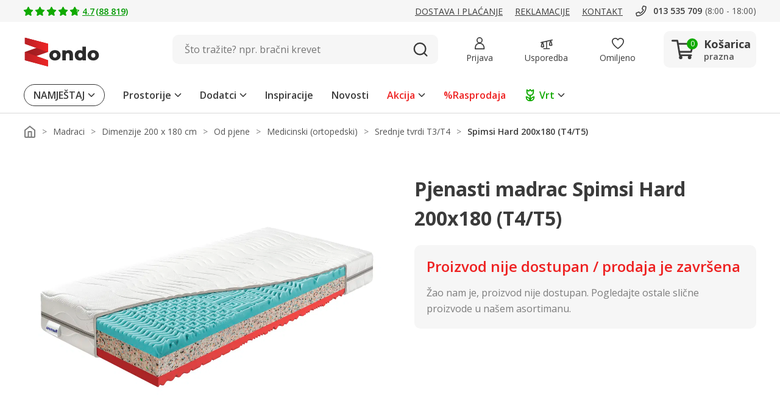

--- FILE ---
content_type: text/css
request_url: https://www.zondo.hr/bundles/css/bundle.573b64e7ba666b3d02f91ec2c840a589.0f65ccf4f9dc14d393ec4b490bad6c14e6f06042.css
body_size: 41173
content:
 :export{mobileMin:0;mobileMax:599px;tabletPortraitMin:600px;tabletPortraitMax:899px;tabletLandscapeMin:900px;tabletLandscapeMax:1199px;desktopSmallMin:1200px;desktopSmallMax:1399px;desktopMin:1400px;desktopMax:1599px;desktopBigMin:1600px;desktopBigMax:1999px}header{z-index:1;height:186px}@media(min-width: 0)and (max-width: 599px){header{height:125px}}@media(min-width: 600px)and (max-width: 1199px){header{height:164px}}header .header__fixedContainer{width:100%;max-width:100%;position:relative;z-index:6}header .header__fixedContainer.fixed{position:fixed;top:-90px}@media(min-width: 900px)and (max-width: 1199px){header .header__fixedContainer.fixed{top:-152px}}@media(min-width: 600px)and (max-width: 899px){header .header__fixedContainer.fixed{top:-189px}}@media(min-width: 0)and (max-width: 599px){header .header__fixedContainer.fixed{top:-100px}}header .header__fixedContainer.sticky{transition:.3s;top:0}@media(min-width: 1200px){header .header__fixedContainer.sticky .headerMainLine{border-bottom:1px solid #d9d9d9}}@media(min-width: 0)and (max-width: 599px){header--searchHidden{height:56px}}@media(min-width: 600px)and (max-width: 1199px){header--searchHidden{height:89px}}@media(min-width: 0)and (max-width: 599px){header.header--searchHidden{height:56px}}@media(min-width: 600px)and (max-width: 1199px){header.header--searchHidden{height:169px}}
 :export{mobileMin:0;mobileMax:599px;tabletPortraitMin:600px;tabletPortraitMax:899px;tabletLandscapeMin:900px;tabletLandscapeMax:1199px;desktopSmallMin:1200px;desktopSmallMax:1399px;desktopMin:1400px;desktopMax:1599px;desktopBigMin:1600px;desktopBigMax:1999px}.headerDynamicalLine{height:24px;position:relative;background-color:#090;display:none}@media(min-width: 0)and (max-width: 599px){.headerDynamicalLine{display:block}}@media(min-width: 600px)and (max-width: 1199px){.headerDynamicalLine{display:block}}.headerDynamicalLine__item{position:absolute;transform:translate(-50%, -50%);left:50%;top:50%;width:100%;color:#fff;font-size:11px;display:-ms-flexbox;display:flex;-ms-flex-align:center;align-items:center;-ms-flex-pack:center;justify-content:center;opacity:0;transition:opacity .3s}.headerDynamicalLine__item.active{opacity:1}.headerDynamicalLine__item__icon{max-width:16px;max-height:16px;margin-right:5px}
 :export{mobileMin:0;mobileMax:599px;tabletPortraitMin:600px;tabletPortraitMax:899px;tabletLandscapeMin:900px;tabletLandscapeMax:1199px;desktopSmallMin:1200px;desktopSmallMax:1399px;desktopMin:1400px;desktopMax:1599px;desktopBigMin:1600px;desktopBigMax:1999px}.headerInfoLine{background-color:#f6f6f6;height:36px;z-index:4}@media(min-width: 0)and (max-width: 599px){.headerInfoLine{display:none}}.headerInfoLine.hidden{display:none}.headerInfoLine__container{height:100%;display:-ms-flexbox;display:flex;-ms-flex-pack:justify;justify-content:space-between;-ms-flex-align:center;align-items:center}@media(min-width: 900px)and (max-width: 1199px){.headerInfoLine__container{-ms-flex-pack:end;justify-content:flex-end}}@media(min-width: 600px)and (max-width: 899px){.headerInfoLine__container{-ms-flex-pack:end;justify-content:flex-end}}.headerInfoLine__segment{display:-ms-flexbox;display:flex;-ms-flex-align:center;align-items:center}.headerInfoLine__segment__element{font-size:14px;line-height:21px;margin-right:20px;display:-ms-flexbox;display:flex;-ms-flex-align:center;align-items:center;text-transform:uppercase;text-decoration:underline}@media(min-width: 0)and (max-width: 599px){.headerInfoLine__segment__element{margin-right:0;margin-left:30px}}@media(min-width: 600px)and (max-width: 899px){.headerInfoLine__segment__element{margin-right:0;margin-left:30px}}.headerInfoLine__segment__element__icon{width:20px;height:20px;margin-right:5px}.headerInfoLine__segment__element--green{color:#090;font-weight:600;text-transform:initial}@media(min-width: 1200px)and (max-width: 1399px){.headerInfoLine__segment__element--hideDesktopSmall{display:none}}@media(min-width: 900px)and (max-width: 1199px){.headerInfoLine__segment--positionLeft{display:none}}@media(min-width: 600px)and (max-width: 899px){.headerInfoLine__segment--positionLeft{display:none}}.headerInfoLine__contacts{display:-ms-flexbox;display:flex;-ms-flex-align:center;align-items:center;text-transform:initial}@media(min-width: 600px)and (max-width: 899px){.headerInfoLine__contacts{display:none}}.headerInfoLine__contacts__phone{display:-ms-flexbox;display:flex;-ms-flex-align:center;align-items:center;margin-right:5px;font-size:14px;font-weight:600;color:#3b3b3b}.headerInfoLine__contacts__phone__icon{width:20px;height:20px;margin-right:10px}.headerInfoLine__contacts__hours{font-size:14px;color:#545454}
 :export{mobileMin:0;mobileMax:599px;tabletPortraitMin:600px;tabletPortraitMax:899px;tabletLandscapeMin:900px;tabletLandscapeMax:1199px;desktopSmallMin:1200px;desktopSmallMax:1399px;desktopMin:1400px;desktopMax:1599px;desktopBigMin:1600px;desktopBigMax:1999px}.headerMainLine{z-index:4;position:relative;background-color:#fff}@media(min-width: 0)and (max-width: 1199px){.headerMainLine{border-bottom:1px solid #d9d9d9}}@media(min-width: 600px)and (max-width: 1199px){.headerMainLine{padding:0 0 15px 0}}.headerMainLine.hidden{display:none}@media(min-width: 600px)and (max-width: 1199px){.headerMainLine--searchHidden{padding-bottom:0}}.headerMainLine__container{display:grid;grid-template-columns:300px min-content auto min-content min-content;grid-template-rows:90px;grid-auto-rows:0;grid-template-areas:"logo navigation search controls cart";column-gap:40px;-ms-flex-align:center;align-items:center}@media(min-width: 1200px){.headerMainLine__container--compact{grid-template-columns:200px min-content auto min-content min-content;column-gap:24px}}@media(min-width: 600px)and (max-width: 1199px){.headerMainLine__container{grid-template-columns:min-content 200px auto min-content min-content;grid-template-rows:62px 50px;grid-template-areas:"burger logo . controls cart" "search search search search search";column-gap:30px}}@media(min-width: 0)and (max-width: 599px){.headerMainLine__container{grid-template-columns:min-content 154px auto min-content min-content;grid-template-rows:44px 56px;grid-template-areas:"burger logo . controls cart" "search search search search search";column-gap:20px}}@media(min-width: 0)and (max-width: 380px){.headerMainLine__container{column-gap:8px}}@media(min-width: 600px)and (max-width: 1199px){.headerMainLine__container--searchHidden{grid-template-rows:62px;grid-template-areas:"burger logo . controls cart"}}@media(min-width: 0)and (max-width: 599px){.headerMainLine__container--searchHidden{grid-template-rows:44px;grid-template-areas:"burger logo . controls cart"}}.headerMainLine__container--smallLogo{grid-template-columns:164px min-content auto min-content min-content}@media(min-width: 600px)and (max-width: 1199px){.headerMainLine__container--smallLogo{grid-template-columns:min-content 110px auto min-content min-content}}@media(min-width: 0)and (max-width: 599px){.headerMainLine__container--smallLogo{grid-template-columns:min-content 80px auto min-content min-content}}.headerMainLine__logoWrapper{grid-area:logo;height:48px;display:-ms-flexbox;display:flex;-ms-flex-align:center;align-items:center}.headerMainLine__logoWrapper__image{max-width:100%;max-height:100%;height:100%;transform:translateY(4px)}@media(min-width: 0)and (max-width: 1199px){.headerMainLine__logoWrapper__image{transform:translateY(3px)}}.headerMainLine__navigation{grid-area:navigation;display:none;-ms-flex-align:center;align-items:center;height:60px}@media(min-width: 1200px){.headerMainLine__navigation{display:-ms-flexbox;display:flex;-ms-flex-flow:row nowrap;flex-flow:row nowrap}}.headerMainLine__burger{grid-area:burger;display:none;border:none;outline:none;-ms-flex-align:center;align-items:center}.headerMainLine__burger__icon{aspect-ratio:1/1;width:24px}@media(min-width: 0)and (max-width: 599px){.headerMainLine__burger__icon{width:16px}}@media(min-width: 0)and (max-width: 1199px){.headerMainLine__burger{display:-ms-flexbox;display:flex;-ms-flex-flow:row nowrap;flex-flow:row nowrap}}.headerMainLine__search{grid-area:search;height:48px}@media(min-width: 0)and (max-width: 599px){.headerMainLine__search{height:40px}}.headerMainLine__controls{grid-area:controls;display:grid;-ms-flex-align:center;align-items:center;grid-template-columns:repeat(3, min-content);column-gap:40px}@media(min-width: 1200px){.headerMainLine__controls--compact{column-gap:24px}}@media(min-width: 900px)and (max-width: 1199px){.headerMainLine__controls{column-gap:30px}}@media(min-width: 600px)and (max-width: 899px){.headerMainLine__controls{column-gap:30px}}@media(min-width: 0)and (max-width: 599px){.headerMainLine__controls{column-gap:20px;grid-template-columns:repeat(2, min-content)}}@media(min-width: 0)and (max-width: 380px){.headerMainLine__controls{column-gap:8px}}.headerMainLine__control{display:-ms-flexbox;display:flex;-ms-flex-direction:column;flex-direction:column;-ms-flex-align:center;align-items:center;-ms-flex-pack:center;justify-content:center;height:48px;position:relative;padding:6px;box-sizing:content-box;border-radius:10px}@media(min-width: 0)and (max-width: 599px){.headerMainLine__control{height:24px;padding:2px}}@media(min-width: 600px)and (max-width: 1199px){.headerMainLine__control{height:18px}}.headerMainLine__control--mobileHidden{display:-ms-flexbox;display:flex}@media(min-width: 0)and (max-width: 599px){.headerMainLine__control--mobileHidden{display:none}}.headerMainLine__control--desktopHidden{display:none}@media(min-width: 0)and (max-width: 599px){.headerMainLine__control--desktopHidden{display:-ms-flexbox;display:flex}}.headerMainLine__control:hover{background-color:#f6f6f6}.headerMainLine__control__number{position:absolute;display:-ms-flexbox;display:flex;-ms-flex-align:center;align-items:center;-ms-flex-pack:center;justify-content:center;width:16px;height:16px;background-color:#e22;color:#fff;font-size:12px;border-radius:50%;left:66%;top:10%;transform:translate(-50%, -50%)}@media(min-width: 0)and (max-width: 1199px){.headerMainLine__control__number{left:69%;top:30%;font-size:10px;width:18px;height:18px}}.headerMainLine__control__icon{width:20px;height:20px}.headerMainLine__control__title{font-size:14px;margin-top:7px;text-align:center}@media(min-width: 0)and (max-width: 1199px){.headerMainLine__control__title{display:none}}.headerMainLine__cart{grid-area:cart;border-radius:10px}@media(min-width: 0)and (max-width: 599px){.headerMainLine__cart{padding-right:13px}}
 :export{mobileMin:0;mobileMax:599px;tabletPortraitMin:600px;tabletPortraitMax:899px;tabletLandscapeMin:900px;tabletLandscapeMax:1199px;desktopSmallMin:1200px;desktopSmallMax:1399px;desktopMin:1400px;desktopMax:1599px;desktopBigMin:1600px;desktopBigMax:1999px}.headerMainLineControl{display:-ms-flexbox;display:flex;-ms-flex-direction:column;flex-direction:column;-ms-flex-align:center;align-items:center;-ms-flex-pack:center;justify-content:center;height:48px;position:relative;padding:6px;box-sizing:content-box;border-radius:10px}@media(min-width: 1200px){.headerMainLineControl--compact{height:24px;display:block}}@media(min-width: 0)and (max-width: 599px){.headerMainLineControl{height:24px;padding:2px}}@media(min-width: 600px)and (max-width: 1199px){.headerMainLineControl{height:18px}}.headerMainLineControl--mobileHidden{display:-ms-flexbox;display:flex}@media(min-width: 0)and (max-width: 599px){.headerMainLineControl--mobileHidden{display:none}}.headerMainLineControl--desktopHidden{display:none}@media(min-width: 0)and (max-width: 599px){.headerMainLineControl--desktopHidden{display:-ms-flexbox;display:flex}}.headerMainLineControl:hover{background-color:#f6f6f6}.headerMainLineControl__number{position:absolute;display:-ms-flexbox;display:flex;-ms-flex-align:center;align-items:center;-ms-flex-pack:center;justify-content:center;width:16px;height:16px;background-color:#e22;color:#fff;font-size:12px;border-radius:50%;left:66%;top:10%;transform:translate(-50%, -50%)}@media(min-width: 0)and (max-width: 599px){.headerMainLineControl__number{left:69%;top:30%;font-size:10px;width:18px;height:18px}}@media(min-width: 600px)and (max-width: 1199px){.headerMainLineControl__number{left:86%;top:13%;font-size:10px}}@media(min-width: 1200px){.headerMainLineControl--compact .headerMainLineControl__number{left:70%;top:30%}}.headerMainLineControl__icon{width:20px;height:20px}@media(min-width: 1200px){.headerMainLineControl__icon--compact .headerMainLineControl__icon{width:24px;height:24px}}.headerMainLineControl__title{font-size:14px;margin-top:7px;text-align:center}@media(min-width: 0)and (max-width: 1199px){.headerMainLineControl__title{display:none}}@media(min-width: 1200px){.headerMainLineControl--compact .headerMainLineControl__title{display:none}}
 :export{mobileMin:0;mobileMax:599px;tabletPortraitMin:600px;tabletPortraitMax:899px;tabletLandscapeMin:900px;tabletLandscapeMax:1199px;desktopSmallMin:1200px;desktopSmallMax:1399px;desktopMin:1400px;desktopMax:1599px;desktopBigMin:1600px;desktopBigMax:1999px}.headerCart{width:152px;height:60px;background-color:#f6f6f6;display:-ms-flexbox;display:flex;-ms-flex-align:center;align-items:center;-ms-flex-pack:center;justify-content:center;position:relative;border-radius:10px}@media(min-width: 1200px){.headerCart--compact{width:60px;height:60px}}@media(min-width: 0)and (max-width: 899px){.headerCart{width:auto;height:auto;background-color:rgba(0,0,0,0)}}.headerCart__icon{position:relative;margin-right:15px}.headerCart__icon__image{width:38px;height:38px}@media(min-width: 0)and (max-width: 899px){.headerCart__icon__image{width:24px;height:24px}}.headerCart__icon__quantity{position:absolute;display:-ms-flexbox;display:flex;-ms-flex-align:center;align-items:center;-ms-flex-pack:center;justify-content:center;width:18px;height:18px;background-color:#1a0;color:#fff;font-size:12px;border-radius:50%;left:66%;top:6%}.headerCart__icon__quantity--empty{background-color:#1a0}@media(min-width: 0)and (max-width: 599px){.headerCart__icon__quantity{left:69%;top:30%;font-size:10px;width:18px;height:18px;transform:translateY(-50%)}}@media(min-width: 600px)and (max-width: 899px){.headerCart__icon__quantity{left:66%;top:20%;font-size:10px;transform:translateY(-50%)}}@media(min-width: 0)and (max-width: 899px){.headerCart__icon{margin-right:0}}@media(min-width: 1200px){.headerCart--compact .headerCart__icon{margin:0}}.headerCart__info{width:73px;color:#3b3b3b}.headerCart__info__title{font-size:18px;font-weight:700;margin-bottom:5px}.headerCart__info__title--smaller{font-size:14px}.headerCart__info__price{font-size:14px}.headerCart__info__price--empty{font-weight:600;color:#545454}@media(min-width: 0)and (max-width: 899px){.headerCart__info{display:none}}@media(min-width: 1200px){.headerCart--compact .headerCart__info{display:none}}.headerCart__content{position:absolute;left:-180px;top:100%;padding-top:30px;display:none}@media(min-width: 600px)and (max-width: 1199px){.headerCart__content{left:unset;right:-15px}}@media(min-width: 0)and (max-width: 599px){.headerCart__content{left:unset;right:-15px}}.headerCart:hover .headerCart__content{display:block}@media(min-width: 0)and (max-width: 1199px){.headerCart:hover .headerCart__content{display:none}}.headerCart__link{position:absolute;left:0;top:0;width:100%;height:100%;z-index:2}
 :export{mobileMin:0;mobileMax:599px;tabletPortraitMin:600px;tabletPortraitMax:899px;tabletLandscapeMin:900px;tabletLandscapeMax:1199px;desktopSmallMin:1200px;desktopSmallMax:1399px;desktopMin:1400px;desktopMax:1599px;desktopBigMin:1600px;desktopBigMax:1999px}.headerCartContentItem{display:-ms-flexbox;display:flex;-ms-flex-align:center;align-items:center;-ms-flex-pack:justify;justify-content:space-between;min-height:60px;padding:5px 0;border-bottom:1px solid #f6f6f6}.headerCartContentItem:last-child{border-bottom:none}.headerCartContentItem__image{max-width:56px;max-height:56px}.headerCartContentItem__quantity{width:30px;font-size:12px}.headerCartContentItem__content__title{width:192px;font-size:12px;margin-bottom:5px;line-height:18px;font-weight:600}.headerCartContentItem__content__price{font-size:14px}.headerCartContentItem__delete{display:block;border:none;outline:none;background:rgba(0,0,0,0);cursor:pointer}.headerCartContentItem__delete__icon{width:12px;height:12px}
 :export{mobileMin:0;mobileMax:599px;tabletPortraitMin:600px;tabletPortraitMax:899px;tabletLandscapeMin:900px;tabletLandscapeMax:1199px;desktopSmallMin:1200px;desktopSmallMax:1399px;desktopMin:1400px;desktopMax:1599px;desktopBigMin:1600px;desktopBigMax:1999px}.headerCartContent{box-shadow:0px 0px 16px rgba(59,59,59,.2);background-color:#fff;width:350px;padding:15px;position:relative;border-radius:10px}.headerCartContent__button{margin-top:15px}.headerCartContent::before{content:"";display:block;width:20px;height:20px;position:absolute;background-color:#fff;right:58px;top:-9px;transform:rotate(45deg);border-radius:3px}@media(min-width: 0)and (max-width: 1199px){.headerCartContent::before{right:24px}}@media(min-width: 900px)and (max-width: 1199px){.headerCartContent::before{right:98px}}
 :export{mobileMin:0;mobileMax:599px;tabletPortraitMin:600px;tabletPortraitMax:899px;tabletLandscapeMin:900px;tabletLandscapeMax:1199px;desktopSmallMin:1200px;desktopSmallMax:1399px;desktopMin:1400px;desktopMax:1599px;desktopBigMin:1600px;desktopBigMax:1999px}.button{display:-ms-inline-flexbox;display:inline-flex;-ms-flex-align:center;align-items:center;-ms-flex-pack:center;justify-content:center;font-size:1em;line-height:1.5em;cursor:pointer;border:none;border-radius:10px;width:100%;padding-top:4px;padding-bottom:4px;border-radius:10px}.button--lowRadius{border-radius:5px}@media(min-width: 0)and (max-width: 599px){.button{padding-top:2px;padding-bottom:2px;border-radius:5px}}.button--circled{border-radius:50%}@media(min-width: 0)and (max-width: 1199px){.button--circled{border-radius:50%}}.button__imageWrapper{max-width:84px;min-width:84px;height:63px;max-height:100%;display:-ms-flexbox;display:flex;-ms-flex-align:center;align-items:center;-ms-flex-pack:center;justify-content:center;margin-right:30px}@media(min-width: 600px)and (max-width: 1199px){.button__imageWrapper{max-width:54px;min-width:54px}}@media(min-width: 600px)and (max-width: 1199px){.button__imageWrapper{max-width:54px;min-width:54px;margin-right:10px}}@media(min-width: 0)and (max-width: 599px){.button__imageWrapper{max-width:54px;min-width:54px;max-height:100%;margin-right:8px}}.button__imageWrapper__image{max-width:100%;max-height:100%}@media(min-width: 0)and (max-width: 1199px){.button__imageWrapper__image{width:100%;object-fit:contain}}.button__arrowWrapper{margin-left:20px;margin-top:2px}.button__iconWrapper{display:-ms-flexbox;display:flex}.button__iconWrapper:first-child{margin-right:10px}.button__iconWrapper:last-child{margin-left:10px}@media(min-width: 0)and (max-width: 599px){.button__iconWrapper__icon{width:16px}}.button__text{overflow:hidden;text-overflow:ellipsis;max-height:100%}.button__text--oneLiner{white-space:nowrap}.button__text__second{display:none}.button--alignmentLeft{-ms-flex-pack:start;justify-content:flex-start}.button--alignmentRight{-ms-flex-pack:end;justify-content:flex-end}.button--alignmentCenter{-ms-flex-pack:center;justify-content:center}.button--alignmentSpaceBetween{-ms-flex-pack:justify;justify-content:space-between}.button--alignmentSpaceAround{-ms-flex-pack:distribute;justify-content:space-around}.button--colorLightGray{background-color:#f6f6f6;color:#3b3b3b}.button--colorLightGray:hover{background-color:#ccc}.button--colorDarkGray{background-color:#3b3b3b;color:#fff}.button--colorDarkGray:hover{background-color:#595959}.button--colorDarkGrayBordered{color:#3b3b3b;border:1px solid #3b3b3b}.button--colorDarkGrayBordered:hover{background-color:#f6f6f6}.button--colorWhite{background-color:#fff}.button--colorWhite:hover{background-color:#f6f6f6}.button--colorLightGreenBordered{border:1px solid #1a0;background-color:#f2fbf4}.button--colorLightGreenBordered:hover{border-color:#090}.button--colorWhiteBordered{border:1px solid #d9d9d9;background-color:#fff;color:#3b3b3b}.button--colorWhiteBordered:hover{background-color:#f6f6f6;border-color:#7d7d7d}.button--colorWhiteBorderedNoBackground{border:1px solid #d9d9d9;background-color:#fff;color:#3b3b3b}.button--colorWhiteBorderedNoBackground:hover{border-color:#7d7d7d}.button--colorWhiteDarkBordered{border:1px solid #3b3b3b;background-color:#fff}.button--colorWhiteDarkBordered:hover{background-color:#f6f6f6;border-color:#7d7d7d}.button--colorGreen{background-color:#1a0;color:#fff}.button--colorGreen:hover{background-color:#090}.button--colorRed{background-color:#e22;color:#fff}.button--colorRed:hover{background-color:#a00b27}.button--colorGold{background-color:#b48e2d;color:#fff}.button--colorGold:hover{background-color:#ffa130}.button--colorGray{background-color:#8a9295;color:#fff}.button--colorGray:hover{background-color:#7d7d7d}.button--colorDarkRed{background-color:#a00b27;color:#fff}.button--colorDarkRed:hover{background-color:#e22}.button--sizeVertical{height:60px;padding-left:3px;padding-right:3px}.button--isCarretRightButton{background-image:url("/assets/icon/icon-arrow-right-white.svg");background-size:19px;background-position:96%;background-repeat:no-repeat}.button--isCarretLeftButton{background-image:url("/assets/icon/icon-arrow-left-black.svg");background-size:19px;background-position:4%;background-repeat:no-repeat}.button--sizeHigh{height:80px;padding-left:16px;padding-right:16px}@media(min-width: 0)and (max-width: 1199px){.button--sizeHigh{height:48px}}@media(min-width: 0)and (max-width: 599px){.button--sizeHigh{font-size:12px;line-height:20px}}@media(min-width: 600px)and (max-width: 1199px){.button--sizeHigh{font-size:14px;line-height:20px}}@media(min-width: 1200px){.button--semiBold{font-weight:600}}.button--categoryButton{height:80px}@media(min-width: 600px)and (max-width: 1199px){.button--categoryButton{height:60px}}@media(min-width: 900px)and (max-width: 1199px){.button--categoryButton{height:80px;font-size:16px;line-height:24px;font-weight:600}}@media(min-width: 1200px){.button--categoryButton{font-weight:600}}@media(min-width: 0)and (max-width: 599px){.button--categoryButton{font-size:14px;line-height:20px;font-weight:600;position:relative}.button--categoryButton::after{content:"";position:absolute;bottom:42%;right:15px;width:12px;height:12px;background-image:url("/assets/icon/icon-arrow-right-black.svg");background-size:12px;background-position:center;background-repeat:no-repeat}}.button--categoryButton>.button__imageWrapper{margin-right:10px}@media(min-width: 0)and (max-width: 599px){.button--mobileBoxShadow{box-shadow:0 0 9px 2px rgba(125,125,125,.15);border:none}}.button--sizeRegular{min-height:54px;padding-left:24px;padding-right:24px;font-weight:bold}@media(min-width: 0)and (max-width: 599px){.button--sizeRegular{-ms-flex-pack:center;justify-content:center;width:100%;height:44px;padding-left:14px;padding-right:14px;font-size:14px}}.button--sizeRegularInProduct{height:54px;padding-left:24px;padding-right:24px;font-weight:bold}@media(min-width: 0)and (max-width: 599px){.button--sizeRegularInProduct{-ms-flex-pack:center;justify-content:center;width:100%;height:40px;padding-left:14px;padding-right:14px;font-size:14px}}.button--sizeSmall{height:47px;padding-left:18px;padding-right:18px;font-weight:bold}@media(min-width: 0)and (max-width: 599px){.button--sizeSmall{-ms-flex-pack:center;justify-content:center;width:100%;height:27px;padding-left:12px;padding-right:12px;font-size:12px}}.button--sizeMini{height:42px;padding:10px 20px;font-size:16px;font-weight:600}@media(min-width: 0)and (max-width: 599px){.button--sizeMini{height:32px;-ms-flex-pack:center;justify-content:center;width:100%;padding:8px 12px;font-size:12px;line-height:18px;font-weight:600}}.button--sizeMicro{height:42px;padding:10px 20px;font-size:16px;font-weight:600}@media(min-width: 0)and (max-width: 599px){.button--sizeMicro{height:27px;-ms-flex-pack:center;justify-content:center;width:100%;padding:5px 10px;font-size:12px;font-weight:600}}.button--sizeBadge{max-height:25px;padding:8px 16px;font-size:12px;line-height:20px}.button--sizeSmallCircle{height:36px;width:36px;padding:10px}.button--stretchHeight{height:100%}.button--cutLeft{border-top-left-radius:0;border-bottom-left-radius:0}.button--cutRight{border-top-right-radius:0;border-bottom-right-radius:0}.button--semiBoldText{font-weight:600}.button--isDesktopOnly{display:none}@media(min-width: 1400px){.button--isDesktopOnly{display:-ms-flexbox;display:flex}}.button--isMobileOnly{display:none}@media(min-width: 0)and (max-width: 899px){.button--isMobileOnly{display:-ms-flexbox;display:flex}}.button--centralized{width:auto;white-space:nowrap}@media(min-width: 600px)and (max-width: 1199px){.button--centralized{font-size:14px;line-height:22px}}@media(min-width: 0)and (max-width: 599px){.button--centralized{width:auto;font-size:14px;line-height:22px;padding:12px 20px;border-radius:10px}}@media(min-width: 0)and (max-width: 599px){.button--imageButton{border-radius:10px}}.button--marginTopBig{margin-top:30px}@media(min-width: 600px)and (max-width: 1199px){.button--marginTopBig{margin-top:10px}}@media(min-width: 0)and (max-width: 599px){.button--marginTopBig{margin-top:0}}.button--tabsLink{border:1px solid #d9d9d9;padding:10px 20px;line-height:24px;font-weight:600;transition:all .1s ease-out}.button--tabsLink.active,.button--tabsLink:hover{border-color:#7d7d7d}.button--tabsLink.active{font-weight:bold}@media(min-width: 600px)and (max-width: 1199px){.button--tabsLink{font-size:12px;padding:7px 16px}}@media(min-width: 0)and (max-width: 599px){.button--tabsLink{font-size:12px;line-height:18px;padding:8px 12px;margin-right:8px}.button--tabsLink:last-child{margin-right:0}}.button--disabled{background-color:#eee;color:#ccc;border-color:#ccc;pointer-events:none}.button--alignCenter{margin:0 auto;display:-ms-flexbox;display:flex}
 :export{mobileMin:0;mobileMax:599px;tabletPortraitMin:600px;tabletPortraitMax:899px;tabletLandscapeMin:900px;tabletLandscapeMax:1199px;desktopSmallMin:1200px;desktopSmallMax:1399px;desktopMin:1400px;desktopMax:1599px;desktopBigMin:1600px;desktopBigMax:1999px}.prefixbox,.prefixbox-autocomplete-mobile{position:relative;top:-17px}.prefixbox::before,.prefixbox-autocomplete-mobile::before{display:none;top:28px;content:"";height:500vh;background-color:rgba(125,125,125,.8);overflow:hidden;z-index:-1}@media(min-width: 0)and (max-width: 599px){.prefixbox:has(.prefixbox-autocomplete-container.open)::before,.prefixbox-autocomplete-mobile:has(.prefixbox-autocomplete-container.open)::before{position:absolute;display:block;left:-14px;right:-14px}}@media(min-width: 600px)and (max-width: 1199px){.prefixbox:has(.prefixbox-autocomplete-container.open)::before,.prefixbox-autocomplete-mobile:has(.prefixbox-autocomplete-container.open)::before{position:absolute;display:block;left:-29px;right:-29px}}.prefixbox .prefixbox-autocomplete-container,.prefixbox-autocomplete-mobile .prefixbox-autocomplete-container{min-width:500px;max-width:929px;position:relative;top:20px;left:0;background-color:#fff;padding:0;display:none}@media(min-width: 0)and (max-width: 1199px){.prefixbox .prefixbox-autocomplete-container,.prefixbox-autocomplete-mobile .prefixbox-autocomplete-container{min-width:300px !important;max-width:95vw;position:relative !important;top:20px !important;left:0 !important;background-color:#fff !important;padding:0 !important;overflow:hidden;-ms-flex-item-align:center;align-self:center}}.prefixbox .prefixbox-autocomplete-container.open,.prefixbox-autocomplete-mobile .prefixbox-autocomplete-container.open{display:inline-block !important}@media(min-width: 0)and (max-width: 1199px){.prefixbox .prefixbox-autocomplete-container.open.two-column,.prefixbox .prefixbox-autocomplete-container.open.one-column,.prefixbox-autocomplete-mobile .prefixbox-autocomplete-container.open.two-column,.prefixbox-autocomplete-mobile .prefixbox-autocomplete-container.open.one-column{width:100%}}.prefixbox .prefixbox-autocomplete-container.two-column,.prefixbox .prefixbox-autocomplete-container.one-column,.prefixbox-autocomplete-mobile .prefixbox-autocomplete-container.two-column,.prefixbox-autocomplete-mobile .prefixbox-autocomplete-container.one-column{-ms-flex-direction:column;flex-direction:column;width:100%}.prefixbox .prefixbox-autocomplete-container.one-column .col-1,.prefixbox .prefixbox-autocomplete-container.one-column .col-2,.prefixbox-autocomplete-mobile .prefixbox-autocomplete-container.one-column .col-1,.prefixbox-autocomplete-mobile .prefixbox-autocomplete-container.one-column .col-2{display:-ms-flexbox;display:flex;-ms-flex-direction:column;flex-direction:column;-ms-flex:0 1 100%;flex:0 1 100%}.prefixbox .prefixbox-autocomplete-container.two-column .col-1,.prefixbox .prefixbox-autocomplete-container.two-column .col-2,.prefixbox-autocomplete-mobile .prefixbox-autocomplete-container.two-column .col-1,.prefixbox-autocomplete-mobile .prefixbox-autocomplete-container.two-column .col-2{display:-ms-flexbox;display:flex;-ms-flex-direction:column;flex-direction:column;width:100% !important}.prefixbox .prefixbox-autocomplete-container .prefixbox-active,.prefixbox-autocomplete-mobile .prefixbox-autocomplete-container .prefixbox-active{background-color:#f6f6f6}.prefixbox .prefixbox-autocomplete-container .pfbx-group-title,.prefixbox-autocomplete-mobile .prefixbox-autocomplete-container .pfbx-group-title{width:100%;text-align:left;font-size:14px;line-height:20px;margin-bottom:0;padding-left:32px;font-weight:600;position:relative}.prefixbox .prefixbox-autocomplete-container .col-1 .prefixbox-group-container,.prefixbox-autocomplete-mobile .prefixbox-autocomplete-container .col-1 .prefixbox-group-container{padding-bottom:15px}.prefixbox .prefixbox-autocomplete-container .col-1 .prefixbox-group-container .prefixbox-autocomplete-left,.prefixbox-autocomplete-mobile .prefixbox-autocomplete-container .col-1 .prefixbox-group-container .prefixbox-autocomplete-left{width:0}.prefixbox .prefixbox-autocomplete-container .col-1 .prefixbox-group-container .prefixbox-autocomplete-left img,.prefixbox-autocomplete-mobile .prefixbox-autocomplete-container .col-1 .prefixbox-group-container .prefixbox-autocomplete-left img{display:none}.prefixbox .prefixbox-autocomplete-container .col-1 .prefixbox-group-container .prefixbox-autocomplete-keyword-container,.prefixbox-autocomplete-mobile .prefixbox-autocomplete-container .col-1 .prefixbox-group-container .prefixbox-autocomplete-keyword-container{font-size:16px;line-height:24px;text-align:left;vertical-align:middle;font-weight:400;cursor:pointer;padding:7px 20px;display:-ms-flexbox;display:flex;-ms-flex-direction:column;flex-direction:column;-ms-flex-pack:center;justify-content:center;border-bottom:none !important;width:100%}.prefixbox .prefixbox-autocomplete-container .col-1 .prefixbox-group-container .prefixbox-autocomplete-keyword-container b,.prefixbox-autocomplete-mobile .prefixbox-autocomplete-container .col-1 .prefixbox-group-container .prefixbox-autocomplete-keyword-container b{font-weight:400}.prefixbox .prefixbox-autocomplete-container .col-1 .prefixbox-group-container .prefixbox-autocomplete-keyword-container .prefixbox-active,.prefixbox .prefixbox-autocomplete-container .col-1 .prefixbox-group-container .prefixbox-autocomplete-keyword-container:hover,.prefixbox .prefixbox-autocomplete-container .col-1 .prefixbox-group-container .prefixbox-autocomplete-keyword-container:active,.prefixbox-autocomplete-mobile .prefixbox-autocomplete-container .col-1 .prefixbox-group-container .prefixbox-autocomplete-keyword-container .prefixbox-active,.prefixbox-autocomplete-mobile .prefixbox-autocomplete-container .col-1 .prefixbox-group-container .prefixbox-autocomplete-keyword-container:hover,.prefixbox-autocomplete-mobile .prefixbox-autocomplete-container .col-1 .prefixbox-group-container .prefixbox-autocomplete-keyword-container:active{background-color:#f6f6f6}.prefixbox .prefixbox-autocomplete-container .col-1 .prefixbox-group-container .prefixbox-autocomplete-body,.prefixbox-autocomplete-mobile .prefixbox-autocomplete-container .col-1 .prefixbox-group-container .prefixbox-autocomplete-body{width:100%}.prefixbox .prefixbox-autocomplete-container .col-1 .prefixbox-group-container .prefixbox-autocomplete-body b,.prefixbox-autocomplete-mobile .prefixbox-autocomplete-container .col-1 .prefixbox-group-container .prefixbox-autocomplete-body b{font-weight:400}.prefixbox .prefixbox-autocomplete-container .col-1 .prefixbox-group-container.group-id-1,.prefixbox .prefixbox-autocomplete-container .col-1 .prefixbox-group-container.group-id-2,.prefixbox .prefixbox-autocomplete-container .col-1 .prefixbox-group-container.group-id-3,.prefixbox .prefixbox-autocomplete-container .col-1 .prefixbox-group-container.group-id-4,.prefixbox-autocomplete-mobile .prefixbox-autocomplete-container .col-1 .prefixbox-group-container.group-id-1,.prefixbox-autocomplete-mobile .prefixbox-autocomplete-container .col-1 .prefixbox-group-container.group-id-2,.prefixbox-autocomplete-mobile .prefixbox-autocomplete-container .col-1 .prefixbox-group-container.group-id-3,.prefixbox-autocomplete-mobile .prefixbox-autocomplete-container .col-1 .prefixbox-group-container.group-id-4{display:-ms-flexbox;display:flex;-ms-flex-direction:row;flex-direction:row;-ms-flex-wrap:wrap;flex-wrap:wrap;padding-left:20px}.prefixbox .prefixbox-autocomplete-container .col-1 .prefixbox-group-container.group-id-1 .pfbx-group-title,.prefixbox .prefixbox-autocomplete-container .col-1 .prefixbox-group-container.group-id-2 .pfbx-group-title,.prefixbox .prefixbox-autocomplete-container .col-1 .prefixbox-group-container.group-id-3 .pfbx-group-title,.prefixbox .prefixbox-autocomplete-container .col-1 .prefixbox-group-container.group-id-4 .pfbx-group-title,.prefixbox-autocomplete-mobile .prefixbox-autocomplete-container .col-1 .prefixbox-group-container.group-id-1 .pfbx-group-title,.prefixbox-autocomplete-mobile .prefixbox-autocomplete-container .col-1 .prefixbox-group-container.group-id-2 .pfbx-group-title,.prefixbox-autocomplete-mobile .prefixbox-autocomplete-container .col-1 .prefixbox-group-container.group-id-3 .pfbx-group-title,.prefixbox-autocomplete-mobile .prefixbox-autocomplete-container .col-1 .prefixbox-group-container.group-id-4 .pfbx-group-title{position:relative;margin-bottom:16px;overflow:hidden}.prefixbox .prefixbox-autocomplete-container .col-1 .prefixbox-group-container.group-id-1 .pfbx-group-title::after,.prefixbox .prefixbox-autocomplete-container .col-1 .prefixbox-group-container.group-id-2 .pfbx-group-title::after,.prefixbox .prefixbox-autocomplete-container .col-1 .prefixbox-group-container.group-id-3 .pfbx-group-title::after,.prefixbox .prefixbox-autocomplete-container .col-1 .prefixbox-group-container.group-id-4 .pfbx-group-title::after,.prefixbox-autocomplete-mobile .prefixbox-autocomplete-container .col-1 .prefixbox-group-container.group-id-1 .pfbx-group-title::after,.prefixbox-autocomplete-mobile .prefixbox-autocomplete-container .col-1 .prefixbox-group-container.group-id-2 .pfbx-group-title::after,.prefixbox-autocomplete-mobile .prefixbox-autocomplete-container .col-1 .prefixbox-group-container.group-id-3 .pfbx-group-title::after,.prefixbox-autocomplete-mobile .prefixbox-autocomplete-container .col-1 .prefixbox-group-container.group-id-4 .pfbx-group-title::after{content:"";display:block;position:absolute;height:1px;width:calc(100% - 130px);right:0;top:50%;border-bottom:1px solid #d9d9d9}.prefixbox .prefixbox-autocomplete-container .col-1 .prefixbox-group-container.group-id-1 .pfbx-group-title::before,.prefixbox .prefixbox-autocomplete-container .col-1 .prefixbox-group-container.group-id-2 .pfbx-group-title::before,.prefixbox .prefixbox-autocomplete-container .col-1 .prefixbox-group-container.group-id-3 .pfbx-group-title::before,.prefixbox .prefixbox-autocomplete-container .col-1 .prefixbox-group-container.group-id-4 .pfbx-group-title::before,.prefixbox-autocomplete-mobile .prefixbox-autocomplete-container .col-1 .prefixbox-group-container.group-id-1 .pfbx-group-title::before,.prefixbox-autocomplete-mobile .prefixbox-autocomplete-container .col-1 .prefixbox-group-container.group-id-2 .pfbx-group-title::before,.prefixbox-autocomplete-mobile .prefixbox-autocomplete-container .col-1 .prefixbox-group-container.group-id-3 .pfbx-group-title::before,.prefixbox-autocomplete-mobile .prefixbox-autocomplete-container .col-1 .prefixbox-group-container.group-id-4 .pfbx-group-title::before{content:"";display:block;position:absolute;height:20px;width:16px;left:0;top:50%;transform:translateY(-40%);background-image:url("/assets/icon/icon-folder.svg");background-repeat:no-repeat;background-size:14px}.prefixbox .prefixbox-autocomplete-container .col-1 .prefixbox-group-container.group-id-1:first-child,.prefixbox .prefixbox-autocomplete-container .col-1 .prefixbox-group-container.group-id-2:first-child,.prefixbox .prefixbox-autocomplete-container .col-1 .prefixbox-group-container.group-id-3:first-child,.prefixbox .prefixbox-autocomplete-container .col-1 .prefixbox-group-container.group-id-4:first-child,.prefixbox-autocomplete-mobile .prefixbox-autocomplete-container .col-1 .prefixbox-group-container.group-id-1:first-child,.prefixbox-autocomplete-mobile .prefixbox-autocomplete-container .col-1 .prefixbox-group-container.group-id-2:first-child,.prefixbox-autocomplete-mobile .prefixbox-autocomplete-container .col-1 .prefixbox-group-container.group-id-3:first-child,.prefixbox-autocomplete-mobile .prefixbox-autocomplete-container .col-1 .prefixbox-group-container.group-id-4:first-child{width:100%;padding-left:0px}.prefixbox .prefixbox-autocomplete-container .col-1 .prefixbox-group-container.group-id-1 .prefixbox-autocomplete-category,.prefixbox .prefixbox-autocomplete-container .col-1 .prefixbox-group-container.group-id-2 .prefixbox-autocomplete-category,.prefixbox .prefixbox-autocomplete-container .col-1 .prefixbox-group-container.group-id-3 .prefixbox-autocomplete-category,.prefixbox .prefixbox-autocomplete-container .col-1 .prefixbox-group-container.group-id-4 .prefixbox-autocomplete-category,.prefixbox-autocomplete-mobile .prefixbox-autocomplete-container .col-1 .prefixbox-group-container.group-id-1 .prefixbox-autocomplete-category,.prefixbox-autocomplete-mobile .prefixbox-autocomplete-container .col-1 .prefixbox-group-container.group-id-2 .prefixbox-autocomplete-category,.prefixbox-autocomplete-mobile .prefixbox-autocomplete-container .col-1 .prefixbox-group-container.group-id-3 .prefixbox-autocomplete-category,.prefixbox-autocomplete-mobile .prefixbox-autocomplete-container .col-1 .prefixbox-group-container.group-id-4 .prefixbox-autocomplete-category{border-bottom:none !important;padding:9px 20px;text-wrap:nowrap}.prefixbox .prefixbox-autocomplete-container .col-1 .prefixbox-group-container.group-id-1 .prefixbox-autocomplete-category-container,.prefixbox .prefixbox-autocomplete-container .col-1 .prefixbox-group-container.group-id-2 .prefixbox-autocomplete-category-container,.prefixbox .prefixbox-autocomplete-container .col-1 .prefixbox-group-container.group-id-3 .prefixbox-autocomplete-category-container,.prefixbox .prefixbox-autocomplete-container .col-1 .prefixbox-group-container.group-id-4 .prefixbox-autocomplete-category-container,.prefixbox-autocomplete-mobile .prefixbox-autocomplete-container .col-1 .prefixbox-group-container.group-id-1 .prefixbox-autocomplete-category-container,.prefixbox-autocomplete-mobile .prefixbox-autocomplete-container .col-1 .prefixbox-group-container.group-id-2 .prefixbox-autocomplete-category-container,.prefixbox-autocomplete-mobile .prefixbox-autocomplete-container .col-1 .prefixbox-group-container.group-id-3 .prefixbox-autocomplete-category-container,.prefixbox-autocomplete-mobile .prefixbox-autocomplete-container .col-1 .prefixbox-group-container.group-id-4 .prefixbox-autocomplete-category-container{display:-ms-flexbox;display:flex;-ms-flex-align:center;align-items:center;-ms-flex-pack:center;justify-content:center;padding:0;margin-bottom:10px;cursor:pointer;border:1px solid #d9d9d9;font-size:16px;line-height:24px;font-weight:600;word-wrap:normal;border-radius:10px;margin-right:10px}.prefixbox .prefixbox-autocomplete-container .col-1 .prefixbox-group-container.group-id-1 .prefixbox-autocomplete-category-container:last-child,.prefixbox .prefixbox-autocomplete-container .col-1 .prefixbox-group-container.group-id-2 .prefixbox-autocomplete-category-container:last-child,.prefixbox .prefixbox-autocomplete-container .col-1 .prefixbox-group-container.group-id-3 .prefixbox-autocomplete-category-container:last-child,.prefixbox .prefixbox-autocomplete-container .col-1 .prefixbox-group-container.group-id-4 .prefixbox-autocomplete-category-container:last-child,.prefixbox-autocomplete-mobile .prefixbox-autocomplete-container .col-1 .prefixbox-group-container.group-id-1 .prefixbox-autocomplete-category-container:last-child,.prefixbox-autocomplete-mobile .prefixbox-autocomplete-container .col-1 .prefixbox-group-container.group-id-2 .prefixbox-autocomplete-category-container:last-child,.prefixbox-autocomplete-mobile .prefixbox-autocomplete-container .col-1 .prefixbox-group-container.group-id-3 .prefixbox-autocomplete-category-container:last-child,.prefixbox-autocomplete-mobile .prefixbox-autocomplete-container .col-1 .prefixbox-group-container.group-id-4 .prefixbox-autocomplete-category-container:last-child{margin-right:0}.prefixbox .prefixbox-autocomplete-container .col-1 .prefixbox-group-container.group-id-1 .prefixbox-autocomplete-category-container .prefixbox-active,.prefixbox .prefixbox-autocomplete-container .col-1 .prefixbox-group-container.group-id-1 .prefixbox-autocomplete-category-container:hover,.prefixbox .prefixbox-autocomplete-container .col-1 .prefixbox-group-container.group-id-1 .prefixbox-autocomplete-category-container:active,.prefixbox .prefixbox-autocomplete-container .col-1 .prefixbox-group-container.group-id-2 .prefixbox-autocomplete-category-container .prefixbox-active,.prefixbox .prefixbox-autocomplete-container .col-1 .prefixbox-group-container.group-id-2 .prefixbox-autocomplete-category-container:hover,.prefixbox .prefixbox-autocomplete-container .col-1 .prefixbox-group-container.group-id-2 .prefixbox-autocomplete-category-container:active,.prefixbox .prefixbox-autocomplete-container .col-1 .prefixbox-group-container.group-id-3 .prefixbox-autocomplete-category-container .prefixbox-active,.prefixbox .prefixbox-autocomplete-container .col-1 .prefixbox-group-container.group-id-3 .prefixbox-autocomplete-category-container:hover,.prefixbox .prefixbox-autocomplete-container .col-1 .prefixbox-group-container.group-id-3 .prefixbox-autocomplete-category-container:active,.prefixbox .prefixbox-autocomplete-container .col-1 .prefixbox-group-container.group-id-4 .prefixbox-autocomplete-category-container .prefixbox-active,.prefixbox .prefixbox-autocomplete-container .col-1 .prefixbox-group-container.group-id-4 .prefixbox-autocomplete-category-container:hover,.prefixbox .prefixbox-autocomplete-container .col-1 .prefixbox-group-container.group-id-4 .prefixbox-autocomplete-category-container:active,.prefixbox-autocomplete-mobile .prefixbox-autocomplete-container .col-1 .prefixbox-group-container.group-id-1 .prefixbox-autocomplete-category-container .prefixbox-active,.prefixbox-autocomplete-mobile .prefixbox-autocomplete-container .col-1 .prefixbox-group-container.group-id-1 .prefixbox-autocomplete-category-container:hover,.prefixbox-autocomplete-mobile .prefixbox-autocomplete-container .col-1 .prefixbox-group-container.group-id-1 .prefixbox-autocomplete-category-container:active,.prefixbox-autocomplete-mobile .prefixbox-autocomplete-container .col-1 .prefixbox-group-container.group-id-2 .prefixbox-autocomplete-category-container .prefixbox-active,.prefixbox-autocomplete-mobile .prefixbox-autocomplete-container .col-1 .prefixbox-group-container.group-id-2 .prefixbox-autocomplete-category-container:hover,.prefixbox-autocomplete-mobile .prefixbox-autocomplete-container .col-1 .prefixbox-group-container.group-id-2 .prefixbox-autocomplete-category-container:active,.prefixbox-autocomplete-mobile .prefixbox-autocomplete-container .col-1 .prefixbox-group-container.group-id-3 .prefixbox-autocomplete-category-container .prefixbox-active,.prefixbox-autocomplete-mobile .prefixbox-autocomplete-container .col-1 .prefixbox-group-container.group-id-3 .prefixbox-autocomplete-category-container:hover,.prefixbox-autocomplete-mobile .prefixbox-autocomplete-container .col-1 .prefixbox-group-container.group-id-3 .prefixbox-autocomplete-category-container:active,.prefixbox-autocomplete-mobile .prefixbox-autocomplete-container .col-1 .prefixbox-group-container.group-id-4 .prefixbox-autocomplete-category-container .prefixbox-active,.prefixbox-autocomplete-mobile .prefixbox-autocomplete-container .col-1 .prefixbox-group-container.group-id-4 .prefixbox-autocomplete-category-container:hover,.prefixbox-autocomplete-mobile .prefixbox-autocomplete-container .col-1 .prefixbox-group-container.group-id-4 .prefixbox-autocomplete-category-container:active{background-color:#f6f6f6}.prefixbox .prefixbox-autocomplete-container .col-1 .prefixbox-group-container.group-id-1 .prefixbox-autocomplete-category-container .prefixbox-autocomplete-body b,.prefixbox .prefixbox-autocomplete-container .col-1 .prefixbox-group-container.group-id-2 .prefixbox-autocomplete-category-container .prefixbox-autocomplete-body b,.prefixbox .prefixbox-autocomplete-container .col-1 .prefixbox-group-container.group-id-3 .prefixbox-autocomplete-category-container .prefixbox-autocomplete-body b,.prefixbox .prefixbox-autocomplete-container .col-1 .prefixbox-group-container.group-id-4 .prefixbox-autocomplete-category-container .prefixbox-autocomplete-body b,.prefixbox-autocomplete-mobile .prefixbox-autocomplete-container .col-1 .prefixbox-group-container.group-id-1 .prefixbox-autocomplete-category-container .prefixbox-autocomplete-body b,.prefixbox-autocomplete-mobile .prefixbox-autocomplete-container .col-1 .prefixbox-group-container.group-id-2 .prefixbox-autocomplete-category-container .prefixbox-autocomplete-body b,.prefixbox-autocomplete-mobile .prefixbox-autocomplete-container .col-1 .prefixbox-group-container.group-id-3 .prefixbox-autocomplete-category-container .prefixbox-autocomplete-body b,.prefixbox-autocomplete-mobile .prefixbox-autocomplete-container .col-1 .prefixbox-group-container.group-id-4 .prefixbox-autocomplete-category-container .prefixbox-autocomplete-body b{font-weight:600}.prefixbox .prefixbox-autocomplete-container .col-2 .prefixbox-autocomplete-product-container:hover,.prefixbox .prefixbox-autocomplete-container .col-1 .prefixbox-autocomplete-product-container:hover,.prefixbox-autocomplete-mobile .prefixbox-autocomplete-container .col-2 .prefixbox-autocomplete-product-container:hover,.prefixbox-autocomplete-mobile .prefixbox-autocomplete-container .col-1 .prefixbox-autocomplete-product-container:hover{background-color:#fff !important}.prefixbox .prefixbox-autocomplete-container .col-2 .prefixbox-autocomplete-product-container,.prefixbox .prefixbox-autocomplete-container .col-1 .prefixbox-autocomplete-product-container,.prefixbox-autocomplete-mobile .prefixbox-autocomplete-container .col-2 .prefixbox-autocomplete-product-container,.prefixbox-autocomplete-mobile .prefixbox-autocomplete-container .col-1 .prefixbox-autocomplete-product-container{padding:0 !important;border-bottom:none !important}.prefixbox .prefixbox-autocomplete-container .col-2 .prefixbox-group-container,.prefixbox .prefixbox-autocomplete-container .col-1 .prefixbox-group-container,.prefixbox-autocomplete-mobile .prefixbox-autocomplete-container .col-2 .prefixbox-group-container,.prefixbox-autocomplete-mobile .prefixbox-autocomplete-container .col-1 .prefixbox-group-container{padding-left:20px;padding-bottom:20px}.prefixbox .prefixbox-autocomplete-container .col-2 .prefixbox-group-container.group-id-1 .pfbx-group-title,.prefixbox .prefixbox-autocomplete-container .col-2 .prefixbox-group-container.group-id-2 .pfbx-group-title,.prefixbox .prefixbox-autocomplete-container .col-2 .prefixbox-group-container.group-id-3 .pfbx-group-title,.prefixbox .prefixbox-autocomplete-container .col-2 .prefixbox-group-container.group-id-4 .pfbx-group-title,.prefixbox .prefixbox-autocomplete-container .col-1 .prefixbox-group-container.group-id-1 .pfbx-group-title,.prefixbox .prefixbox-autocomplete-container .col-1 .prefixbox-group-container.group-id-2 .pfbx-group-title,.prefixbox .prefixbox-autocomplete-container .col-1 .prefixbox-group-container.group-id-3 .pfbx-group-title,.prefixbox .prefixbox-autocomplete-container .col-1 .prefixbox-group-container.group-id-4 .pfbx-group-title,.prefixbox-autocomplete-mobile .prefixbox-autocomplete-container .col-2 .prefixbox-group-container.group-id-1 .pfbx-group-title,.prefixbox-autocomplete-mobile .prefixbox-autocomplete-container .col-2 .prefixbox-group-container.group-id-2 .pfbx-group-title,.prefixbox-autocomplete-mobile .prefixbox-autocomplete-container .col-2 .prefixbox-group-container.group-id-3 .pfbx-group-title,.prefixbox-autocomplete-mobile .prefixbox-autocomplete-container .col-2 .prefixbox-group-container.group-id-4 .pfbx-group-title,.prefixbox-autocomplete-mobile .prefixbox-autocomplete-container .col-1 .prefixbox-group-container.group-id-1 .pfbx-group-title,.prefixbox-autocomplete-mobile .prefixbox-autocomplete-container .col-1 .prefixbox-group-container.group-id-2 .pfbx-group-title,.prefixbox-autocomplete-mobile .prefixbox-autocomplete-container .col-1 .prefixbox-group-container.group-id-3 .pfbx-group-title,.prefixbox-autocomplete-mobile .prefixbox-autocomplete-container .col-1 .prefixbox-group-container.group-id-4 .pfbx-group-title{position:relative;margin-bottom:16px;overflow:hidden;display:none}.prefixbox .prefixbox-autocomplete-container .col-2 .prefixbox-group-container.group-id-1 .pfbx-group-title::before,.prefixbox .prefixbox-autocomplete-container .col-2 .prefixbox-group-container.group-id-2 .pfbx-group-title::before,.prefixbox .prefixbox-autocomplete-container .col-2 .prefixbox-group-container.group-id-3 .pfbx-group-title::before,.prefixbox .prefixbox-autocomplete-container .col-2 .prefixbox-group-container.group-id-4 .pfbx-group-title::before,.prefixbox .prefixbox-autocomplete-container .col-1 .prefixbox-group-container.group-id-1 .pfbx-group-title::before,.prefixbox .prefixbox-autocomplete-container .col-1 .prefixbox-group-container.group-id-2 .pfbx-group-title::before,.prefixbox .prefixbox-autocomplete-container .col-1 .prefixbox-group-container.group-id-3 .pfbx-group-title::before,.prefixbox .prefixbox-autocomplete-container .col-1 .prefixbox-group-container.group-id-4 .pfbx-group-title::before,.prefixbox-autocomplete-mobile .prefixbox-autocomplete-container .col-2 .prefixbox-group-container.group-id-1 .pfbx-group-title::before,.prefixbox-autocomplete-mobile .prefixbox-autocomplete-container .col-2 .prefixbox-group-container.group-id-2 .pfbx-group-title::before,.prefixbox-autocomplete-mobile .prefixbox-autocomplete-container .col-2 .prefixbox-group-container.group-id-3 .pfbx-group-title::before,.prefixbox-autocomplete-mobile .prefixbox-autocomplete-container .col-2 .prefixbox-group-container.group-id-4 .pfbx-group-title::before,.prefixbox-autocomplete-mobile .prefixbox-autocomplete-container .col-1 .prefixbox-group-container.group-id-1 .pfbx-group-title::before,.prefixbox-autocomplete-mobile .prefixbox-autocomplete-container .col-1 .prefixbox-group-container.group-id-2 .pfbx-group-title::before,.prefixbox-autocomplete-mobile .prefixbox-autocomplete-container .col-1 .prefixbox-group-container.group-id-3 .pfbx-group-title::before,.prefixbox-autocomplete-mobile .prefixbox-autocomplete-container .col-1 .prefixbox-group-container.group-id-4 .pfbx-group-title::before{content:"";display:block;position:absolute;height:20px;width:16px;left:0;top:50%;transform:translateY(-40%);background-image:url("/assets/icon/icon-star-empty.svg");background-repeat:no-repeat;background-size:14px}.prefixbox .prefixbox-autocomplete-container .col-2 .prefixbox-group-container.group-id-1 .pfbx-group-title::after,.prefixbox .prefixbox-autocomplete-container .col-2 .prefixbox-group-container.group-id-2 .pfbx-group-title::after,.prefixbox .prefixbox-autocomplete-container .col-2 .prefixbox-group-container.group-id-3 .pfbx-group-title::after,.prefixbox .prefixbox-autocomplete-container .col-2 .prefixbox-group-container.group-id-4 .pfbx-group-title::after,.prefixbox .prefixbox-autocomplete-container .col-1 .prefixbox-group-container.group-id-1 .pfbx-group-title::after,.prefixbox .prefixbox-autocomplete-container .col-1 .prefixbox-group-container.group-id-2 .pfbx-group-title::after,.prefixbox .prefixbox-autocomplete-container .col-1 .prefixbox-group-container.group-id-3 .pfbx-group-title::after,.prefixbox .prefixbox-autocomplete-container .col-1 .prefixbox-group-container.group-id-4 .pfbx-group-title::after,.prefixbox-autocomplete-mobile .prefixbox-autocomplete-container .col-2 .prefixbox-group-container.group-id-1 .pfbx-group-title::after,.prefixbox-autocomplete-mobile .prefixbox-autocomplete-container .col-2 .prefixbox-group-container.group-id-2 .pfbx-group-title::after,.prefixbox-autocomplete-mobile .prefixbox-autocomplete-container .col-2 .prefixbox-group-container.group-id-3 .pfbx-group-title::after,.prefixbox-autocomplete-mobile .prefixbox-autocomplete-container .col-2 .prefixbox-group-container.group-id-4 .pfbx-group-title::after,.prefixbox-autocomplete-mobile .prefixbox-autocomplete-container .col-1 .prefixbox-group-container.group-id-1 .pfbx-group-title::after,.prefixbox-autocomplete-mobile .prefixbox-autocomplete-container .col-1 .prefixbox-group-container.group-id-2 .pfbx-group-title::after,.prefixbox-autocomplete-mobile .prefixbox-autocomplete-container .col-1 .prefixbox-group-container.group-id-3 .pfbx-group-title::after,.prefixbox-autocomplete-mobile .prefixbox-autocomplete-container .col-1 .prefixbox-group-container.group-id-4 .pfbx-group-title::after{content:"";display:block;position:absolute;height:1px;width:calc(100% - 130px);right:0;top:50%;border-bottom:1px solid #d9d9d9}.prefixbox .prefixbox-autocomplete-container .col-2 .prefixbox-group-container .prefixbox-autocomplete-product,.prefixbox .prefixbox-autocomplete-container .col-1 .prefixbox-group-container .prefixbox-autocomplete-product,.prefixbox-autocomplete-mobile .prefixbox-autocomplete-container .col-2 .prefixbox-group-container .prefixbox-autocomplete-product,.prefixbox-autocomplete-mobile .prefixbox-autocomplete-container .col-1 .prefixbox-group-container .prefixbox-autocomplete-product{min-height:64px;display:-ms-flexbox;display:flex;-ms-flex:0 1 100%;flex:0 1 100%;-ms-flex-align:center;align-items:center;-ms-flex-pack:justify;justify-content:space-between;padding:10px 10px;cursor:pointer;box-shadow:0px 0px 16px rgba(125,125,125,.1490196078);margin-bottom:10px;margin-right:20px;border-bottom:1px solid #d6d6d6;border-radius:10px}.prefixbox .prefixbox-autocomplete-container .col-2 .prefixbox-group-container .prefixbox-autocomplete-product .prefixbox-autocomplete-left,.prefixbox .prefixbox-autocomplete-container .col-1 .prefixbox-group-container .prefixbox-autocomplete-product .prefixbox-autocomplete-left,.prefixbox-autocomplete-mobile .prefixbox-autocomplete-container .col-2 .prefixbox-group-container .prefixbox-autocomplete-product .prefixbox-autocomplete-left,.prefixbox-autocomplete-mobile .prefixbox-autocomplete-container .col-1 .prefixbox-group-container .prefixbox-autocomplete-product .prefixbox-autocomplete-left{width:58px;height:44px;display:-ms-flexbox;display:flex;-ms-flex-direction:column;flex-direction:column;-ms-flex-align:center;align-items:center;-ms-flex-pack:center;justify-content:center;cursor:pointer}.prefixbox .prefixbox-autocomplete-container .col-2 .prefixbox-group-container .prefixbox-autocomplete-product .prefixbox-autocomplete-left img,.prefixbox .prefixbox-autocomplete-container .col-1 .prefixbox-group-container .prefixbox-autocomplete-product .prefixbox-autocomplete-left img,.prefixbox-autocomplete-mobile .prefixbox-autocomplete-container .col-2 .prefixbox-group-container .prefixbox-autocomplete-product .prefixbox-autocomplete-left img,.prefixbox-autocomplete-mobile .prefixbox-autocomplete-container .col-1 .prefixbox-group-container .prefixbox-autocomplete-product .prefixbox-autocomplete-left img{max-height:100%;width:100%;object-fit:contain}.prefixbox .prefixbox-autocomplete-container .col-2 .prefixbox-group-container .prefixbox-autocomplete-product .prefixbox-autocomplete-body,.prefixbox .prefixbox-autocomplete-container .col-1 .prefixbox-group-container .prefixbox-autocomplete-product .prefixbox-autocomplete-body,.prefixbox-autocomplete-mobile .prefixbox-autocomplete-container .col-2 .prefixbox-group-container .prefixbox-autocomplete-product .prefixbox-autocomplete-body,.prefixbox-autocomplete-mobile .prefixbox-autocomplete-container .col-1 .prefixbox-group-container .prefixbox-autocomplete-product .prefixbox-autocomplete-body{width:auto;font-size:14px;line-height:20px;cursor:pointer;font-weight:400;padding:0 10px;text-align:left;margin-right:auto}.prefixbox .prefixbox-autocomplete-container .col-2 .prefixbox-group-container .prefixbox-autocomplete-product .prefixbox-autocomplete-body b,.prefixbox .prefixbox-autocomplete-container .col-1 .prefixbox-group-container .prefixbox-autocomplete-product .prefixbox-autocomplete-body b,.prefixbox-autocomplete-mobile .prefixbox-autocomplete-container .col-2 .prefixbox-group-container .prefixbox-autocomplete-product .prefixbox-autocomplete-body b,.prefixbox-autocomplete-mobile .prefixbox-autocomplete-container .col-1 .prefixbox-group-container .prefixbox-autocomplete-product .prefixbox-autocomplete-body b{font-weight:400}@media(min-width: 0)and (max-width: 599px){.prefixbox .prefixbox-autocomplete-container .col-2 .prefixbox-group-container .prefixbox-autocomplete-product .prefixbox-autocomplete-body,.prefixbox .prefixbox-autocomplete-container .col-1 .prefixbox-group-container .prefixbox-autocomplete-product .prefixbox-autocomplete-body,.prefixbox-autocomplete-mobile .prefixbox-autocomplete-container .col-2 .prefixbox-group-container .prefixbox-autocomplete-product .prefixbox-autocomplete-body,.prefixbox-autocomplete-mobile .prefixbox-autocomplete-container .col-1 .prefixbox-group-container .prefixbox-autocomplete-product .prefixbox-autocomplete-body{font-size:12px;line-height:18px}}.prefixbox .prefixbox-autocomplete-container .col-2 .prefixbox-group-container .prefixbox-autocomplete-product .prefixbox-autocomplete-right,.prefixbox .prefixbox-autocomplete-container .col-1 .prefixbox-group-container .prefixbox-autocomplete-product .prefixbox-autocomplete-right,.prefixbox-autocomplete-mobile .prefixbox-autocomplete-container .col-2 .prefixbox-group-container .prefixbox-autocomplete-product .prefixbox-autocomplete-right,.prefixbox-autocomplete-mobile .prefixbox-autocomplete-container .col-1 .prefixbox-group-container .prefixbox-autocomplete-product .prefixbox-autocomplete-right{width:25%;text-align:right;cursor:pointer;color:#e22;font-size:16px;line-height:22px;font-weight:bold}@media(min-width: 0)and (max-width: 599px){.prefixbox .prefixbox-autocomplete-container .col-2 .prefixbox-group-container .prefixbox-autocomplete-product .prefixbox-autocomplete-right,.prefixbox .prefixbox-autocomplete-container .col-1 .prefixbox-group-container .prefixbox-autocomplete-product .prefixbox-autocomplete-right,.prefixbox-autocomplete-mobile .prefixbox-autocomplete-container .col-2 .prefixbox-group-container .prefixbox-autocomplete-product .prefixbox-autocomplete-right,.prefixbox-autocomplete-mobile .prefixbox-autocomplete-container .col-1 .prefixbox-group-container .prefixbox-autocomplete-product .prefixbox-autocomplete-right{font-size:14px;line-height:20px}}.prefixbox .prefixbox-autocomplete-container .col-2 .prefixbox-group-container .prefixbox-autocomplete-product:hover,.prefixbox .prefixbox-autocomplete-container .col-1 .prefixbox-group-container .prefixbox-autocomplete-product:hover,.prefixbox-autocomplete-mobile .prefixbox-autocomplete-container .col-2 .prefixbox-group-container .prefixbox-autocomplete-product:hover,.prefixbox-autocomplete-mobile .prefixbox-autocomplete-container .col-1 .prefixbox-group-container .prefixbox-autocomplete-product:hover{background-color:#f6f6f6}
 :export{mobileMin:0;mobileMax:599px;tabletPortraitMin:600px;tabletPortraitMax:899px;tabletLandscapeMin:900px;tabletLandscapeMax:1199px;desktopSmallMin:1200px;desktopSmallMax:1399px;desktopMin:1400px;desktopMax:1599px;desktopBigMin:1600px;desktopBigMax:1999px}.search{position:relative;height:100%;width:100%}.search__inputs{width:100%;height:100%}.search__input{width:100%;height:100%;padding-left:20px;border:none;background-color:#f6f6f6;padding-right:45px;border-radius:10px}.search__icon{position:absolute;cursor:pointer;top:50%;right:5px;transform:translateY(-50%);border:none;background:url("/assets/icon/icon-magnifier.svg") no-repeat;background-size:24px;background-position:center;width:48px;height:48px}
 :export{mobileMin:0;mobileMax:599px;tabletPortraitMin:600px;tabletPortraitMax:899px;tabletLandscapeMin:900px;tabletLandscapeMax:1199px;desktopSmallMin:1200px;desktopSmallMax:1399px;desktopMin:1400px;desktopMax:1599px;desktopBigMin:1600px;desktopBigMax:1999px}.logInPopup{z-index:10}.logInPopup__content{max-width:680px}.logInPopup__content__title{font-size:24px;line-height:36px;font-weight:600;margin-bottom:24px;display:-ms-flexbox;display:flex;-ms-flex-direction:row;flex-direction:row;margin-right:130px}@media(min-width: 0)and (max-width: 1199px){.logInPopup__content__title{-ms-flex-direction:column;flex-direction:column}}@media(min-width: 0)and (max-width: 599px){.logInPopup__content__title{margin-right:20px}}.logInPopup__content__title__description{margin-left:20px;-ms-flex-item-align:center;align-self:center;font-size:18px;line-height:27px;font-weight:400;color:#7d7d7d}@media(min-width: 0)and (max-width: 1199px){.logInPopup__content__title__description{margin-left:0;-ms-flex-item-align:start;align-self:flex-start}}@media(min-width: 0)and (max-width: 599px){.logInPopup__content__title__description{font-size:12px;line-height:18px}}@media(min-width: 600px)and (max-width: 1199px){.logInPopup__content__title{-ms-flex-direction:column;flex-direction:column;-ms-flex-align:start;align-items:flex-start}}@media(min-width: 0)and (max-width: 599px){.logInPopup__content__title{font-size:16px;line-height:24px;margin-bottom:15px;font-weight:bold}}.logInPopup__content__links{font-size:18px;line-height:27px;font-weight:400;color:#7d7d7d;text-decoration:underline;display:-ms-flexbox;display:flex;-ms-flex-direction:column;flex-direction:column;-ms-flex-pack:center;justify-content:center;-ms-flex-align:center;align-items:center;cursor:pointer}.logInPopup__content__links__link{margin-bottom:12px}@media(min-width: 0)and (max-width: 599px){.logInPopup__content__links__link{margin-bottom:8px}}@media(min-width: 0)and (max-width: 599px){.logInPopup__content__links{margin-top:15px;margin-bottom:5px;font-size:12px;line-height:18px}}.logInPopup__content__errors{padding:10px;display:none;font-size:12px;color:#e22}.logInPopup__content__errors--active{display:block;border:1px solid #e22;border-radius:10px}@media(min-width: 0)and (max-width: 599px){.logInPopup__content{width:90%}}.logInPopup .fader__close{height:20px;width:20px}@media(min-width: 0)and (max-width: 599px){.logInPopup .fader__close{width:12px;height:12px}}
 :export{mobileMin:0;mobileMax:599px;tabletPortraitMin:600px;tabletPortraitMax:899px;tabletLandscapeMin:900px;tabletLandscapeMax:1199px;desktopSmallMin:1200px;desktopSmallMax:1399px;desktopMin:1400px;desktopMax:1599px;desktopBigMin:1600px;desktopBigMax:1999px}.input{position:relative;display:-ms-flexbox;display:flex;-ms-flex-flow:wrap;flex-flow:wrap}.input__prefix{-ms-flex:70px 0 0px;flex:70px 0 0;width:70px;border:1px solid #d9d9d9;border-right:0;padding:19px 17px;font-size:16px;background:#f6f6f6;color:#7d7d7d;border-radius:10px;border-top-right-radius:0;border-bottom-right-radius:0}@media(min-width: 600px)and (max-width: 899px){.input__prefix{padding:17px;font-size:14px}}@media(min-width: 0)and (max-width: 599px){.input__prefix{padding:10px 14px;font-size:14px;border-radius:5px}}.input.js-uploadedFilesWrapper.input--error{border:1px solid #e22;border-radius:10px;padding:10px}.input__input{-ms-flex:1 0 100%;flex:1 0 100%;border:1px solid #d9d9d9;outline:none !important;padding:19px 17px;font-size:16px;width:100%;resize:none;border-radius:10px}.input__input--prefixed{-ms-flex-preferred-size:calc(100% - 70px);flex-basis:calc(100% - 70px)}.input__input--noFocusBorder{border:1px solid #d9d9d9 !important}.input__input--textarea{height:167px}.input__input--lowRadius{border-radius:5px}@media(min-width: 600px)and (max-width: 899px){.input__input{padding:17px;font-size:14px}}@media(min-width: 0)and (max-width: 599px){.input__input{padding:10px 14px;font-size:14px;border-radius:5px}}@media(min-width: 0)and (max-width: 599px){.input__input--footerInput{border-radius:10px}}.input__input--cutLeft{border-top-left-radius:0;border-bottom-left-radius:0}.input__input--cutRight{border-top-right-radius:0;border-bottom-right-radius:0}.input__input--disabled{border:none;background-color:#f6f6f6}.input__input--disabledWhite{border:1px solid #d9d9d9;border-right:none;background-color:#fff}.input__input--grayNoBorder{background-color:#f6f6f6;border:none;text-align:center;line-height:18px}@media(min-width: 0)and (max-width: 599px){.input__input--grayNoBorder{font-size:12px;line-height:16px}}.input__input--grayNoBorder+.input__placeholder{background-color:#f6f6f6}@media(min-width: 0)and (max-width: 599px){.input__input--grayNoBorder+.input__placeholder{font-size:12px;line-height:16px}}.input__input--biggerFont{font-size:18px}@media(min-width: 0)and (max-width: 599px){.input__input--biggerFont{font-size:14px}}@media(min-width: 0)and (max-width: 599px){.input__input--biggerOnMobile{padding-left:15px;padding-top:15px;padding-bottom:14px}}.input__input__inputDescription{font-size:16px;line-height:28px;color:#7d7d7d;margin-top:20px}@media(min-width: 0)and (max-width: 599px){.input__input__inputDescription{font-size:14px;line-height:21px}}.input__input__inputDescription--bold{font-weight:bold}.input__input__inputDescription--file{margin-top:0;display:-ms-inline-flexbox;display:inline-flex;-ms-flex-align:center;align-items:center;padding-left:1em}.input__input__inputDescription.input__input__inputDescription__errorMessage{display:-ms-flexbox;display:flex;-ms-flex-direction:column;flex-direction:column;-ms-flex-pack:center;justify-content:center;margin-top:0}.input__input__inputDescription.input__input__inputDescription__errorMessage .input__errorMessage{font-size:16px;line-height:28px}@media(min-width: 0)and (max-width: 599px){.input__input__inputDescription.input__input__inputDescription__errorMessage .input__errorMessage{font-size:14px;line-height:21px}}.input__input:-ms-input-placeholder{color:#7d7d7d}.input__input::placeholder{color:#7d7d7d}.input__input--withoutNumberFieldArrows::-webkit-outer-spin-button,.input__input--withoutNumberFieldArrows::-webkit-inner-spin-button{-webkit-appearance:none;margin:0}.input__input--withoutNumberFieldArrows{-moz-appearance:textfield}.input__input:focus,.input__input:not([value=""]){border-color:#3b3b3b}.input__input--disabledWhite:not([value=""]){border-color:#d9d9d9}.input__input:focus~.input__placeholder,.input__input:not([value=""])~.input__placeholder{top:-5px;font-size:12px}@media(min-width: 0)and (max-width: 599px){.input__input:focus~.input__placeholder,.input__input:not([value=""])~.input__placeholder{font-size:10px;text-wrap:nowrap}}.input__placeholder{position:absolute;left:10px;top:20px;color:#7d7d7d;font-size:16px;background:#fff;padding:0 7px;pointer-events:none}@media(min-width: 600px)and (max-width: 899px){.input__placeholder{top:18px;font-size:14px}}@media(min-width: 0)and (max-width: 599px){.input__placeholder{left:7px;top:11px;font-size:14px}}.input__placeholder--prefixed{left:80px}@media(min-width: 0)and (max-width: 599px){.input__placeholder--prefixed{left:77px}}.input__errorMessage{margin-top:5px;padding-left:15px;color:#e22;font-size:12px;display:none}.input__icon{position:absolute;top:23px;right:20px;width:16px}.input__icon--successIcon{display:none}@media(min-width: 600px)and (max-width: 899px){.input__icon{top:18px}}@media(min-width: 0)and (max-width: 599px){.input__icon{top:14px;right:10px;width:12px}}.input--error{margin-bottom:11px}.input--error .input__input{border-color:#e22}.input--error .input__errorMessage{display:block;font-size:12px}.input--error .input__errorMessage--relative{position:absolute}.input--error .input__placeholder{color:#e22}.input--error--withoutMargin{margin-bottom:0}.input__warningMessage{margin-top:5px;padding-left:15px;color:#ffa130;font-size:12px;display:none}.input--warning{margin-bottom:11px}.input--warning .input__input{border-color:#ffa130}.input--warning .input__warningMessage{display:block;font-size:12px}.input--warning .input__placeholder{color:#ffa130}.input--success .input__icon--successIcon{display:block}.input__checkbox{display:-ms-flexbox;display:flex;-ms-flex-direction:row-reverse;flex-direction:row-reverse;-ms-flex-align:center;align-items:center;-ms-flex-pack:end;justify-content:flex-end;cursor:pointer}.input__checkbox__fakeInput{width:24px;height:24px;border:1px solid #3b3b3b;border-radius:3px;margin-right:10px}.input__checkbox__fakeInput--small{width:20px;height:20px}@media(min-width: 0)and (max-width: 599px){.input__checkbox__fakeInput{min-width:17px;min-height:17px;max-width:17px;max-height:17px;margin-right:8px}}.input__checkbox__title{margin-right:5px;-webkit-user-select:none;-ms-user-select:none;user-select:none}@media(min-width: 0)and (max-width: 599px){.input__checkbox__title{font-size:12px;margin-right:0}}.input__checkbox__title a{text-decoration:underline}@media(min-width: 0)and (max-width: 599px){.input__checkbox{margin-bottom:10px;margin-top:5px}}.input__checkbox>.input__input{position:absolute;left:0;width:25px;opacity:0}.input__checkbox>.input__input:checked~.input__checkbox__fakeInput{background-color:#3b3b3b;background-image:url("/assets/icon/icon-complete-white.svg");background-size:14px;background-position:center;background-repeat:no-repeat}.input__input--radio{display:none}.input__input--radio:checked~.input__radioLabel{border-color:#3b3b3b}.input__input--radio:checked~.input__radioLabel .pseudoRadio{border-color:#3b3b3b}.input__input--radio:checked~.input__radioLabel .pseudoRadio::after{background-color:#3b3b3b}.input__radioLabel{display:grid;grid-template-columns:1fr auto;-ms-flex-align:center;align-items:center;grid-gap:10px;margin-bottom:20px;margin-right:20px}.input__radioLabel:last-child{margin-right:0}.input__input--file{opacity:0;width:.1px;height:.1px;position:absolute}.input__fileLabel{position:relative;width:auto;max-width:194px;height:54px;padding:16px 26px;border:1px solid #3b3b3b;display:-ms-flexbox;display:flex;-ms-flex-align:center;align-items:center;-ms-flex-pack:center;justify-content:center;font-size:16px;line-height:24px;font-weight:bold;cursor:pointer;border-radius:10px}.input__fileLabel__iconWrapper{margin-right:16px}.input__input--file:focus+.input__fileLabel{outline:1px solid #000;outline:-webkit-focus-ring-color auto 2px}.input__uploadedFiles{display:none}.input__uploadedFiles.shown{display:block;padding-top:5px;width:100%}.input__uploadedFiles__uploadedFile{position:relative;font-size:20px;line-height:30px;width:100%;padding:16px 24px;background-color:#f6f6f6;margin-top:15px;padding-right:50px;display:block}.input .deleteBtn{position:absolute;right:20px;top:20px;height:20px;width:20px;background-image:url("/assets/icon/icon-delete-file-dark-grey.svg");background-position:center;background-size:20px;background-repeat:no-repeat;z-index:5;cursor:pointer}.input__uploadedPictures{display:none}.input__uploadedPictures.shown{display:grid;grid-template-columns:repeat(auto-fill, minmax(174px, 1fr));grid-column-gap:20px;grid-row-gap:25px;margin-top:25px;font-size:20px;line-height:30px}@media(min-width: 0)and (max-width: 599px){.input__uploadedPictures.shown{grid-template-columns:repeat(auto-fill, minmax(110px, 1fr));grid-column-gap:15px;grid-row-gap:20px;margin-top:20px;font-size:14px;line-height:21px}}.input__uploadedPictures__uploadedPicture{position:relative;width:174px;height:175px;padding:15px;background-color:#f6f6f6;display:-ms-flexbox;display:flex;-ms-flex-direction:column;flex-direction:column;-ms-flex-pack:justify;justify-content:space-between}@media(min-width: 0)and (max-width: 599px){.input__uploadedPictures__uploadedPicture{width:100px;height:104px;padding:10px}}.input__uploadedPictures__uploadedPicture img{width:100%;height:auto;max-height:108px;object-fit:cover;padding-bottom:10px}@media(min-width: 0)and (max-width: 599px){.input__uploadedPictures__uploadedPicture img{width:100%;height:auto;max-height:60px;object-fit:cover;padding-bottom:5px}}.input__uploadedPictures__uploadedPicture__name{white-space:nowrap;overflow:hidden;text-overflow:ellipsis;margin-top:auto}.input__uploadedPictures .deleteBtn{position:absolute;right:-10px;top:-10px}.input__autocomplete{border:1px solid;font-size:16px;width:100%;resize:none;border-radius:0 0 10px 10px;top:55px;padding:0 0 19px;display:none;position:absolute;z-index:2;background-color:#fff;max-height:425px;overflow:hidden}.input__autocomplete--active{display:block}.input__autocomplete__option{padding:18px 20px;border-bottom:1px solid #d9d9d9;cursor:pointer;display:none}.input__autocomplete__option:hover{font-weight:bold}.input__autocomplete__option--active{display:block}
 :export{mobileMin:0;mobileMax:599px;tabletPortraitMin:600px;tabletPortraitMax:899px;tabletLandscapeMin:900px;tabletLandscapeMax:1199px;desktopSmallMin:1200px;desktopSmallMax:1399px;desktopMin:1400px;desktopMax:1599px;desktopBigMin:1600px;desktopBigMax:1999px}.formGroup{display:grid;grid-template-columns:1fr;column-gap:20px;margin-bottom:20px}.formGroup:last-child{margin-bottom:0}.formGroup--centralized{justify-items:center}.formGroup--stacked{column-gap:0 !important}.formGroup--1-1{grid-template-columns:1fr 1fr}.formGroup--1-1-1{grid-template-columns:1fr 1fr 1fr}.formGroup--1-1-1-1{grid-template-columns:1fr 1fr 1fr 1fr}.formGroup--1-2{grid-template-columns:1fr 2fr}.formGroup--2-1{grid-template-columns:2fr 1fr}.formGroup--1-1-2{grid-template-columns:1fr 1fr 2fr}.formGroup--1-2-1{grid-template-columns:1fr 2fr 1fr}.formGroup--2-1-1{grid-template-columns:2fr 1fr 1fr}.formGroup--1-3{grid-template-columns:1fr 3fr}.formGroup--3-1{grid-template-columns:3fr 1fr}.formGroup--withLeftSideInput{grid-template-columns:minmax(min-content, 80px) auto}.formGroup--withLeftSideInputNoGap{grid-template-columns:minmax(min-content, 80px) auto;column-gap:0px;margin-bottom:24px}.formGroup--withRightSideInput{grid-template-columns:auto minmax(min-content, 80px)}.formGroup--withRightSideInput .input__placeholder{top:23px}@media(min-width: 0)and (max-width: 599px){.formGroup--withRightSideInput .input__placeholder{top:20px}}.formGroup--withRightSideInputNoGap{grid-template-columns:auto minmax(min-content, 80px);column-gap:0px;margin-bottom:24px}.formGroup--withTitle{padding-left:64px}@media(min-width: 0)and (max-width: 599px){.formGroup--withTitle{padding-left:0}}.formGroup--mobileOne{grid-template-columns:1fr 1fr}@media(min-width: 0)and (max-width: 599px){.formGroup--mobileOne{grid-template-columns:1fr}}.formGroup--mobileTabletOne{grid-template-columns:1fr 1fr}@media(min-width: 600px)and (max-width: 1199px){.formGroup--mobileTabletOne{grid-template-columns:1fr}}@media(min-width: 0)and (max-width: 599px){.formGroup--mobileTabletOne{grid-template-columns:1fr}}.formGroup--flex{display:-ms-flexbox;display:flex;-ms-flex-direction:row;flex-direction:row;-ms-flex-wrap:wrap;flex-wrap:wrap;-ms-flex-align:center;align-items:center}@media(min-width: 0)and (max-width: 599px){.formGroup--flex{-ms-flex-direction:column;flex-direction:column;-ms-flex-align:start;align-items:flex-start}}@media(min-width: 0)and (max-width: 599px){.formGroup{column-gap:10px;margin-bottom:10px}.formGroup:last-child{margin-bottom:0}}.formGroup--userPage{column-gap:34px;margin-bottom:34px}.formGroup--userPage:last-child{margin-bottom:0}@media(min-width: 0)and (max-width: 599px){.formGroup--userPage{column-gap:18px;margin-bottom:18px}.formGroup--userPage:last-child{margin-bottom:0}}.formGroup--mediumGap{column-gap:24px;margin-bottom:24px}.formGroup--mediumGap:last-child{margin-bottom:0}@media(min-width: 0)and (max-width: 599px){.formGroup--mediumGap{column-gap:10px;margin-bottom:10px}.formGroup--mediumGap:last-child{margin-bottom:0}}.formGroup--noMargin{margin-bottom:0}@media(min-width: 0)and (max-width: 599px){.formGroup--withLeftSideInputNoGap{column-gap:0px;margin-bottom:10px}}.formGroup--withIconButton{grid-template-columns:auto 48px}
 :export{mobileMin:0;mobileMax:599px;tabletPortraitMin:600px;tabletPortraitMax:899px;tabletLandscapeMin:900px;tabletLandscapeMax:1199px;desktopSmallMin:1200px;desktopSmallMax:1399px;desktopMin:1400px;desktopMax:1599px;desktopBigMin:1600px;desktopBigMax:1999px}@keyframes dotRunning{0%{left:57px;transform:scale(1)}10%{left:57px;transform:scale(1.3)}36%{left:82px;transform:scale(1.3)}63%{left:107px;transform:scale(1.3)}90%{left:132px;transform:scale(1.3)}100%{left:132px;transform:scale(1)}}.loader{-ms-flex-align:center;align-items:center;-ms-flex-pack:center;justify-content:center;width:100%;height:100%;position:fixed;left:0;top:0;z-index:10;display:none;background-color:rgba(51,51,51,.0392156863)}.loader--noBackground{background-color:rgba(0,0,0,0)}.loader--imageLoader{position:static}.loader--active{display:-ms-flexbox;display:flex}.loader__dots{width:200px;height:60px;background-color:#fff;border-radius:10px;display:-ms-flexbox;display:flex;-ms-flex-align:center;align-items:center;-ms-flex-pack:distribute;justify-content:space-around;padding:0 50px;position:relative}.loader__dot{width:10px;height:10px;border-radius:50%;background-color:#d9d9d9}.loader__dot--moving{position:absolute;animation-name:dotRunning;animation-duration:2s;animation-iteration-count:infinite}
 :export{mobileMin:0;mobileMax:599px;tabletPortraitMin:600px;tabletPortraitMax:899px;tabletLandscapeMin:900px;tabletLandscapeMax:1199px;desktopSmallMin:1200px;desktopSmallMax:1399px;desktopMin:1400px;desktopMax:1599px;desktopBigMin:1600px;desktopBigMax:1999px}.form__title{font-size:24px;margin-bottom:33px;color:#3b3b3b}.form__title--bold{font-size:32px;font-weight:bold;margin-bottom:40px}@media(min-width: 600px)and (max-width: 1199px){.form__title--bold{margin-bottom:30px}}@media(min-width: 0)and (max-width: 599px){.form__title--bold{font-size:20px;margin-bottom:20px}}.form__title--semiBold{font-weight:600;margin-bottom:24px}@media(min-width: 0)and (max-width: 599px){.form__title--semiBold{font-size:18px;margin-bottom:20px}}.form__alert{margin:20px 0}.form__controls{display:-ms-flexbox;display:flex;-ms-flex-align:center;align-items:center;-ms-flex-pack:center;justify-content:center}.form__additionalSection{margin-bottom:20px}.form__additionalSection__inputs{margin-top:20px}@media(min-width: 0)and (max-width: 599px){.form__additionalSection__checkbox{margin-bottom:0}}.form__additionalSection__title{font-size:24px;font-weight:600;margin-bottom:20px}@media(min-width: 0)and (max-width: 599px){.form__additionalSection__title{display:none}}.form__buttons--shortButtons{max-width:180px;margin-top:24px;font-size:20px;line-height:27px;text-align:left}@media(min-width: 0)and (max-width: 599px){.form__buttons--shortButtons{font-size:14px;max-width:130px}}.form__buttons--centralized{max-width:200px;margin-top:30px;font-size:20px;line-height:30px;text-align:center;margin-left:auto;margin-right:auto}@media(min-width: 0)and (max-width: 599px){.form__buttons--centralized{font-size:14px;line-height:21px;font-weight:bold;margin-top:20px;max-width:154px}}
 :export{mobileMin:0;mobileMax:599px;tabletPortraitMin:600px;tabletPortraitMax:899px;tabletLandscapeMin:900px;tabletLandscapeMax:1199px;desktopSmallMin:1200px;desktopSmallMax:1399px;desktopMin:1400px;desktopMax:1599px;desktopBigMin:1600px;desktopBigMax:1999px}.signUpPopup{z-index:10}.signUpPopup__content{max-width:680px}.signUpPopup__content__title{font-size:24px;line-height:36px;font-weight:600;margin-bottom:24px}@media(min-width: 0)and (max-width: 599px){.signUpPopup__content__title{font-size:16px;line-height:24px;margin-bottom:15px;font-weight:bold}}.signUpPopup__content__errors{padding:10px;display:none;font-size:12px;color:#e22}.signUpPopup__content__errors--active{display:block;border:1px solid #e22;border-radius:10px}
 :export{mobileMin:0;mobileMax:599px;tabletPortraitMin:600px;tabletPortraitMax:899px;tabletLandscapeMin:900px;tabletLandscapeMax:1199px;desktopSmallMin:1200px;desktopSmallMax:1399px;desktopMin:1400px;desktopMax:1599px;desktopBigMin:1600px;desktopBigMax:1999px}.formError{display:-ms-flexbox;display:flex;background-color:#fff5f5;width:100%;padding:20px;border-radius:10px;margin-bottom:10px;color:#e22}.formError .hidden{display:none}.formError__icon{margin-right:20px;height:20px;width:20px}.formError__text{font-size:16px;line-height:26px}@media(min-width: 600px)and (max-width: 1199px){.formError__text{line-height:24px}}@media(min-width: 0)and (max-width: 599px){.formError__text{font-size:12px;line-height:18px}}.formError--active{display:-ms-flexbox;display:flex;-ms-flex-direction:row;flex-direction:row;-ms-flex-pack:start;justify-content:flex-start;-ms-flex-align:center;align-items:center}@media(min-width: 600px)and (max-width: 1199px){.formError{padding:15px}}@media(min-width: 0)and (max-width: 599px){.formError{padding:10px}}
 :export{mobileMin:0;mobileMax:599px;tabletPortraitMin:600px;tabletPortraitMax:899px;tabletLandscapeMin:900px;tabletLandscapeMax:1199px;desktopSmallMin:1200px;desktopSmallMax:1399px;desktopMin:1400px;desktopMax:1599px;desktopBigMin:1600px;desktopBigMax:1999px}.checkboxContainer{display:-ms-flexbox;display:flex}.checkboxContainer .checkbox{display:-ms-flexbox;display:flex;-ms-flex-align:center;align-items:center;cursor:pointer}.checkboxContainer .checkbox__fakeInput{width:24px;height:24px;border:1px solid #3b3b3b;border-radius:3px;margin-right:10px}.checkboxContainer .checkbox__fakeInput--small{min-width:20px;width:20px;height:20px}@media(min-width: 0)and (max-width: 1199px){.checkboxContainer .checkbox__fakeInput--small{border:1px solid #d9d9d9}}@media(min-width: 0)and (max-width: 599px){.checkboxContainer .checkbox__fakeInput{min-width:17px;min-height:17px;max-width:17px;max-height:17px;margin-right:8px}.checkboxContainer .checkbox__fakeInput--small{min-width:20px;min-height:20px;max-width:20px;max-height:20px}}@media(min-width: 0)and (max-width: 1199px){.checkboxContainer .checkbox__fakeInput--forAdditionalSection{border:1px solid #3b3b3b}}.checkboxContainer .checkbox__title{margin-right:5px;-webkit-user-select:none;-ms-user-select:none;user-select:none}@media(min-width: 0)and (max-width: 599px){.checkboxContainer .checkbox__title{font-size:14px;margin-right:0}}.checkboxContainer .checkbox__title a{text-decoration:underline}.checkboxContainer .checkbox__title--grayText{color:#7d7d7d}@media(min-width: 0)and (max-width: 599px){.checkboxContainer .checkbox__title--forAdditionalSection{font-size:12px;line-height:18px}}.checkboxContainer .checkbox__title__href{text-decoration:none !important}.checkboxContainer .checkbox__infoIcon{width:30px}.checkboxContainer .checkbox__input{position:absolute;margin-left:6px;opacity:0}.checkboxContainer .checkbox__input:checked~.checkbox__fakeInput{background-color:#3b3b3b;background-image:url("/assets/icon/icon-complete-white.svg");background-size:14px;background-position:center;background-repeat:no-repeat}.checkboxContainer .checkbox__input:checked~.checkbox__fakeInput--green{border-color:#1a0;background-color:#1a0}.checkboxContainer .checkbox__input:checked~.checkbox__fakeInput--red{border-color:#e22;background-color:#e22}.checkboxContainer .checkbox__link{display:-ms-flexbox;display:flex}.checkboxContainer .checkbox--disabled{pointer-events:none}.checkboxContainer .checkbox--disabled .checkbox__title{color:#ccc}.checkboxContainer .checkbox--disabled .checkbox__fakeInput{border-color:#ccc}
 :export{mobileMin:0;mobileMax:599px;tabletPortraitMin:600px;tabletPortraitMax:899px;tabletLandscapeMin:900px;tabletLandscapeMax:1199px;desktopSmallMin:1200px;desktopSmallMax:1399px;desktopMin:1400px;desktopMax:1599px;desktopBigMin:1600px;desktopBigMax:1999px}.forgottenPasswordPopup{z-index:10}.forgottenPasswordPopup__content{max-width:680px}.forgottenPasswordPopup__content__title{font-size:24px;line-height:36px;font-weight:600;margin-bottom:24px;display:-ms-flexbox;display:flex;-ms-flex-direction:row;flex-direction:row;padding-right:80px}@media(min-width: 0)and (max-width: 599px){.forgottenPasswordPopup__content__title{font-size:16px;line-height:24px;margin-bottom:15px;font-weight:bold;padding-right:30px}}@media(min-width: 0)and (max-width: 599px){.forgottenPasswordPopup__content{width:90%}}.forgottenPasswordPopup .fader__close{height:20px;width:20px}@media(min-width: 0)and (max-width: 599px){.forgottenPasswordPopup .fader__close{width:12px;height:12px}}
 :export{mobileMin:0;mobileMax:599px;tabletPortraitMin:600px;tabletPortraitMax:899px;tabletLandscapeMin:900px;tabletLandscapeMax:1199px;desktopSmallMin:1200px;desktopSmallMax:1399px;desktopMin:1400px;desktopMax:1599px;desktopBigMin:1600px;desktopBigMax:1999px}.restorePasswordSuccessPopup{z-index:10}.restorePasswordSuccessPopup__content{max-width:680px;font-size:24px;line-height:36px;font-weight:600}@media(min-width: 0)and (max-width: 599px){.restorePasswordSuccessPopup__content{width:94%;font-size:16px;line-height:24px;font-weight:bold}}.restorePasswordSuccessPopup__content__text{padding-left:90px;padding-right:50px;position:relative}@media(min-width: 600px)and (max-width: 1199px){.restorePasswordSuccessPopup__content__text{padding-left:59px;padding-right:40px}}@media(min-width: 0)and (max-width: 599px){.restorePasswordSuccessPopup__content__text{padding-left:34px;padding-right:26px}}.restorePasswordSuccessPopup__content__icon{position:absolute;top:0;left:0;height:60px;width:60px;padding:14px;background-color:#1a0;border-radius:50%;display:-ms-flexbox;display:flex;-ms-flex-direction:column;flex-direction:column;-ms-flex-pack:center;justify-content:center;-ms-flex-align:center;align-items:center;background-image:url("/assets/icon/icon-complete-white.svg");background-repeat:no-repeat;background-position:center;background-size:30px}@media(min-width: 600px)and (max-width: 1199px){.restorePasswordSuccessPopup__content__icon{height:44px;width:44px;padding:13px;background-size:18px}}@media(min-width: 0)and (max-width: 599px){.restorePasswordSuccessPopup__content__icon{height:24px;width:24px;padding:11px;background-size:15px}}.restorePasswordSuccessPopup .fader__close{height:20px;width:20px;z-index:20;cursor:pointer}@media(min-width: 0)and (max-width: 599px){.restorePasswordSuccessPopup .fader__close{width:12px;height:12px}}
 :export{mobileMin:0;mobileMax:599px;tabletPortraitMin:600px;tabletPortraitMax:899px;tabletLandscapeMin:900px;tabletLandscapeMax:1199px;desktopSmallMin:1200px;desktopSmallMax:1399px;desktopMin:1400px;desktopMax:1599px;desktopBigMin:1600px;desktopBigMax:1999px}.desktopNavigation{height:60px;display:-ms-flexbox;display:flex;-ms-flex-align:center;align-items:center;position:relative;border-bottom:1px solid #d9d9d9}@media(min-width: 600px)and (max-width: 1199px){.desktopNavigation{display:none}}@media(min-width: 0)and (max-width: 599px){.desktopNavigation{display:none}}.desktopNavigation--hiddenItems{height:0;overflow:hidden}.desktopNavigation__items{display:-ms-flexbox;display:flex;-ms-flex-align:center;align-items:center;-ms-flex-pack:start;justify-content:flex-start;gap:15px}.desktopNavigation__item--bordered{margin-right:15px}
 :export{mobileMin:0;mobileMax:599px;tabletPortraitMin:600px;tabletPortraitMax:899px;tabletLandscapeMin:900px;tabletLandscapeMax:1199px;desktopSmallMin:1200px;desktopSmallMax:1399px;desktopMin:1400px;desktopMax:1599px;desktopBigMin:1600px;desktopBigMax:1999px}.desktopNavigationItem__link{display:-ms-flexbox;display:flex;-ms-flex-align:center;align-items:center;-ms-flex-pack:center;justify-content:center;height:36px;font-weight:600;border-radius:50px;padding:0 15px;white-space:nowrap}.desktopNavigationItem__link:hover{background-color:#f6f6f6}.desktopNavigationItem__link--hasDropdown{position:relative}.desktopNavigationItem__link--hasDropdown:before{display:none;content:" ";position:absolute;bottom:-12px;width:0;height:0;left:50%;transform:translateX(-50%);border-bottom:10px solid #d9d9d9;border-left:15px solid rgba(0,0,0,0);border-right:15px solid rgba(0,0,0,0)}.desktopNavigationItem__link--hasDropdown:hover:before{display:block}.desktopNavigationItem__link--fixated:before{bottom:-28px}.desktopNavigationItem__link__icon{display:inline-block;vertical-align:middle}.desktopNavigationItem__link__icon img{display:block;height:12px;width:12px}.desktopNavigationItem__link__icon--right{margin-left:5px}.desktopNavigationItem__link__icon--left{margin-right:5px}.desktopNavigationItem__link__icon--left img{width:20px;height:20px}.desktopNavigationItem__link--red{color:#e22}.desktopNavigationItem__link--green{color:#1a0}.desktopNavigationItem__link--bordered{border:1px solid #333;text-transform:uppercase}.desktopNavigationItem__link--bordered:hover{background-color:#f6f6f6}.desktopNavigationItem__dropdownWrap{display:none;position:absolute;left:0;right:0;top:60px;border-radius:0 0 4px 4px;border-top:1px solid #d9d9d9}.desktopNavigationItem__dropdownWrap--fixated{top:90px}.desktopNavigationItem__dropdownWrap.active,.desktopNavigationItem__dropdownWrap:active{display:block;z-index:5}.desktopNavigationItem__backdrop{display:none;position:absolute;background-color:rgba(0,0,0,.1176470588);width:100vw;max-width:100%;height:1000vh;z-index:4;left:0;bottom:0;right:0;top:60px}.desktopNavigationItem__backdrop--fixated{top:90px}.desktopNavigationItem__backdrop.active{display:block}
 :export{mobileMin:0;mobileMax:599px;tabletPortraitMin:600px;tabletPortraitMax:899px;tabletLandscapeMin:900px;tabletLandscapeMax:1199px;desktopSmallMin:1200px;desktopSmallMax:1399px;desktopMin:1400px;desktopMax:1599px;desktopBigMin:1600px;desktopBigMax:1999px}.navigationLink{display:block;font-size:16px;line-height:24px;color:#7d7d7d}.navigationLink--bold{font-size:18px;line-height:27px;font-weight:bold;color:#3b3b3b}.navigationLink:hover{text-decoration:underline}@media(min-width: 0)and (max-width: 899px){.navigationLink{color:#595959}}@media(min-width: 600px)and (max-width: 1199px){.navigationLink{padding:15px 36px}}@media(min-width: 0)and (max-width: 599px){.navigationLink{padding:10px 15px;font-size:14px;line-height:20px}}.navigationLink--semiBold{color:#3b3b3b;font-weight:600}.navigationLink--withImage{display:-ms-flexbox;display:flex;-ms-flex-direction:row;flex-direction:row;-ms-flex-align:center;align-items:center;-ms-flex-pack:start;justify-content:flex-start}.navigationLink__image{width:40px;height:30px;margin-right:15px}@media(min-width: 0)and (max-width: 1199px){.navigationLink__image{display:none}}
 :export{mobileMin:0;mobileMax:599px;tabletPortraitMin:600px;tabletPortraitMax:899px;tabletLandscapeMin:900px;tabletLandscapeMax:1199px;desktopSmallMin:1200px;desktopSmallMax:1399px;desktopMin:1400px;desktopMax:1599px;desktopBigMin:1600px;desktopBigMax:1999px}.desktopNavigationDropdownAside{background-color:#f6f6f6;padding:0 0 30px 0}.desktopNavigationDropdownAside__title{margin:0 60px 20px 60px;font-size:18px;font-weight:600}.desktopNavigationDropdownAside__list{max-height:600px;overflow:auto}.desktopNavigationDropdownAside__item--link{margin:0 60px 15px}.desktopNavigationDropdownAside__item--link:first-child{margin-top:10px}.desktopNavigationDropdownAside__item--link:last-child{margin-bottom:10px}
 :export{mobileMin:0;mobileMax:599px;tabletPortraitMin:600px;tabletPortraitMax:899px;tabletLandscapeMin:900px;tabletLandscapeMax:1199px;desktopSmallMin:1200px;desktopSmallMax:1399px;desktopMin:1400px;desktopMax:1599px;desktopBigMin:1600px;desktopBigMax:1999px}.desktopNavigationDropdown{height:615px;border-top:1px solid #f6f6f6;background-color:#fff;overflow:hidden}.desktopNavigationDropdown__shadow{background-color:#000;opacity:.4;width:100vw}.desktopNavigationDropdown--withAside{display:grid;grid-template-columns:1fr 4fr}
 :export{mobileMin:0;mobileMax:599px;tabletPortraitMin:600px;tabletPortraitMax:899px;tabletLandscapeMin:900px;tabletLandscapeMax:1199px;desktopSmallMin:1200px;desktopSmallMax:1399px;desktopMin:1400px;desktopMax:1599px;desktopBigMin:1600px;desktopBigMax:1999px}.desktopNavigationDropdownLinksSection{display:none;height:615px;padding:40px}.desktopNavigationDropdownLinksSection.active{display:block}.desktopNavigationDropdownLinksSection__items{display:-ms-flexbox;display:flex;-ms-flex-direction:column;flex-direction:column;-ms-flex-wrap:wrap;flex-wrap:wrap;-ms-flex-line-pack:start;align-content:flex-start;max-height:100%;gap:15px 60px}
 :export{mobileMin:0;mobileMax:599px;tabletPortraitMin:600px;tabletPortraitMax:899px;tabletLandscapeMin:900px;tabletLandscapeMax:1199px;desktopSmallMin:1200px;desktopSmallMax:1399px;desktopMin:1400px;desktopMax:1599px;desktopBigMin:1600px;desktopBigMax:1999px}.desktopNavigationDropdownContentSection{display:none;height:615px;padding:40px}.desktopNavigationDropdownContentSection.active{display:block}.desktopNavigationDropdownContentSection__itemGroups{display:-ms-flexbox;display:flex;-ms-flex-direction:column;flex-direction:column;-ms-flex-wrap:wrap;flex-wrap:wrap;-ms-flex-line-pack:start;align-content:flex-start;max-height:100%;gap:30px 60px}
 :export{mobileMin:0;mobileMax:599px;tabletPortraitMin:600px;tabletPortraitMax:899px;tabletLandscapeMin:900px;tabletLandscapeMax:1199px;desktopSmallMin:1200px;desktopSmallMax:1399px;desktopMin:1400px;desktopMax:1599px;desktopBigMin:1600px;desktopBigMax:1999px}.desktopNavigationDropdownContentSeparatedSection{display:none;min-height:500px;padding:0 0 0 60px}.desktopNavigationDropdownContentSeparatedSection.active{display:-ms-flexbox;display:flex;height:100%}.desktopNavigationDropdownContentSeparatedSection__rowWrapper{-ms-flex:3;flex:3}@media(min-width: 1200px){.desktopNavigationDropdownContentSeparatedSection__rowWrapper{margin-top:.5em}}.desktopNavigationDropdownContentSeparatedSection__rowWrapper__row{display:grid;grid-template-columns:repeat(3, 1fr)}.desktopNavigationDropdownContentSeparatedSection__rowWrapper__hr{border:none;border-top:2px solid #f6f6f6}.desktopNavigationDropdownContentSeparatedSection__rowWrapper__hr:last-child{display:none}.desktopNavigationDropdownContentSeparatedSection__parasiteCategories{height:100%;background:#f6f6f6;opacity:1;display:-ms-flexbox;display:flex;-ms-flex-direction:column;flex-direction:column;-ms-flex:1;flex:1}.desktopNavigationDropdownContentSeparatedSection__parasiteCategories__link{font-weight:600;color:#707070;text-align:left;font-size:16px;margin:25px}
 :export{mobileMin:0;mobileMax:599px;tabletPortraitMin:600px;tabletPortraitMax:899px;tabletLandscapeMin:900px;tabletLandscapeMax:1199px;desktopSmallMin:1200px;desktopSmallMax:1399px;desktopMin:1400px;desktopMax:1599px;desktopBigMin:1600px;desktopBigMax:1999px}.desktopNavigationDropdownItemsGroup__title{margin-bottom:15px;padding-left:75px;position:relative}.desktopNavigationDropdownItemsGroup__title__icon{position:absolute;left:0;top:50%;transform:translateY(-50%);display:-ms-inline-flexbox;display:inline-flex;-ms-flex-align:center;align-items:center;-ms-flex-pack:center;justify-content:center;width:60px;height:44px}.desktopNavigationDropdownItemsGroup__title__icon img{max-width:100%;max-height:100%}.desktopNavigationDropdownItemsGroup__title__link{font-size:18px;line-height:27px;font-weight:bold}.desktopNavigationDropdownItemsGroup__items{padding-left:75px}.desktopNavigationDropdownItemsGroup__item{display:block;margin-bottom:15px}.desktopNavigationDropdownItemsGroup__item:last-child{margin-bottom:0}
 :export{mobileMin:0;mobileMax:599px;tabletPortraitMin:600px;tabletPortraitMax:899px;tabletLandscapeMin:900px;tabletLandscapeMax:1199px;desktopSmallMin:1200px;desktopSmallMax:1399px;desktopMin:1400px;desktopMax:1599px;desktopBigMin:1600px;desktopBigMax:1999px}.desktopNavigationDropdownAsideItem{display:block;font-size:16px;line-height:24px;font-weight:400;position:relative}.desktopNavigationDropdownAsideItem__wrapper{display:-ms-flexbox;display:flex;-ms-flex-align:center;align-items:center;padding-left:40px;color:#3b3b3b}.desktopNavigationDropdownAsideItem__wrapper.active,.desktopNavigationDropdownAsideItem__wrapper:hover{background-color:#3b3b3b;color:#fff}.desktopNavigationDropdownAsideItem__wrapper.desktopNavigationDropdownAsideItemFurniture.active,.desktopNavigationDropdownAsideItem__wrapper.desktopNavigationDropdownAsideItemFurniture:hover{background-color:#fff;color:#3b3b3b}.desktopNavigationDropdownAsideItem--container::after{content:"";background-image:url("/assets/icon/icon-arrow-right-gray.svg");width:9px;height:12px;background-size:cover;background-repeat:no-repeat;right:45px;top:50%;transform:translateY(-50%);position:absolute}.desktopNavigationDropdownAsideItem--container.desktopNavigationDropdownAsideItemFurniture.active::after,.desktopNavigationDropdownAsideItem--container.desktopNavigationDropdownAsideItemFurniture:hover::after{background-image:url("/assets/icon/icon-arrow-right-black.svg")}.desktopNavigationDropdownAsideItem__picture{display:-ms-inline-flexbox;display:inline-flex;width:50px;height:50px;-ms-flex-pack:center;justify-content:center}.desktopNavigationDropdownAsideItem__icon{max-width:50px;max-height:50px;object-fit:contain}.desktopNavigationDropdownAsideItem__link--bold{padding:11px 60px 11px 20px;font-weight:600}
 :export{mobileMin:0;mobileMax:599px;tabletPortraitMin:600px;tabletPortraitMax:899px;tabletLandscapeMin:900px;tabletLandscapeMax:1199px;desktopSmallMin:1200px;desktopSmallMax:1399px;desktopMin:1400px;desktopMax:1599px;desktopBigMin:1600px;desktopBigMax:1999px}.navigationDropdownSeparatedItem{margin:10px;display:-ms-flexbox;display:flex;-ms-flex-align:center;align-items:center;height:44px;max-height:44px}.navigationDropdownSeparatedItem__picture{display:-ms-inline-flexbox;display:inline-flex;width:60px;-ms-flex-pack:center;justify-content:center;height:inherit;-ms-flex-align:center;align-items:center}.navigationDropdownSeparatedItem__icon{max-width:60px;margin-right:10px;max-height:inherit}.navigationDropdownSeparatedItem__link{font-size:16px;line-height:20px;text-align:left;margin-left:5px;font-weight:600}.navigationDropdownSeparatedItem__link--iconLess{font-weight:600;margin-left:65px}@media(min-width: 0)and (max-width: 1199px){.navigationDropdownSeparatedItem__link--iconLess{margin-left:65px}}.navigationDropdownSeparatedItem__link--red{color:#e22}.navigationDropdownSeparatedItem__link--grey{color:#707070}.navigationDropdownSeparatedItem__link--underline{text-decoration:underline}@media(min-width: 0)and (max-width: 1199px){.navigationDropdownSeparatedItem__link{font-size:14px;line-height:20px;margin-left:0}}@media(min-width: 0)and (max-width: 1199px){.navigationDropdownSeparatedItem{font-size:14px;line-height:20px;margin:.25em 0 .25em 0;padding:5px 0;-ms-flex-direction:row;flex-direction:row;height:38px}.navigationDropdownSeparatedItem:nth-child(1){margin-top:0}.navigationDropdownSeparatedItem__picture{width:60px;display:-ms-flexbox;display:flex;-ms-flex-preferred-size:auto;flex-basis:auto;-ms-flex-align:center;align-items:center}.navigationDropdownSeparatedItem__icon{max-width:38px;margin:auto;max-height:100%}}
 :export{mobileMin:0;mobileMax:599px;tabletPortraitMin:600px;tabletPortraitMax:899px;tabletLandscapeMin:900px;tabletLandscapeMax:1199px;desktopSmallMin:1200px;desktopSmallMax:1399px;desktopMin:1400px;desktopMax:1599px;desktopBigMin:1600px;desktopBigMax:1999px}.mobileNavigation{display:none;z-index:5;background-color:rgba(125,125,125,.8);position:fixed;top:0;left:0;right:0;bottom:0;overflow-y:auto;-ms-scroll-chaining:none;overscroll-behavior:none}.mobileNavigation.active{display:block}.mobileNavigation__nav{position:relative;top:99px;width:100%;max-width:64%;min-height:calc(100vh - 99px);max-height:100vh;background:#fff;display:-ms-flexbox;display:flex;-ms-flex-direction:column;flex-direction:column;-ms-flex-pack:justify;justify-content:space-between}@media(min-width: 600px)and (max-width: 1199px){.mobileNavigation__nav{top:119px;min-height:calc(100dvh - 119px);max-height:calc(100dvh - 119px)}}@media(min-width: 0)and (max-width: 599px){.mobileNavigation__nav{max-width:70%;top:68px;min-height:calc(100dvh - 68px);max-height:calc(100dvh - 68px)}}@media(min-width: 600px)and (max-width: 1199px){.mobileNavigation__nav.higher{top:62px;min-height:calc(100dvh - 62px);max-height:calc(100dvh - 62px)}}@media(min-width: 0)and (max-width: 599px){.mobileNavigation__nav.higher{top:44px;min-height:calc(100dvh - 44px);max-height:calc(100dvh - 44px)}}.mobileNavigation__contacts{background-color:#f6f6f6}.mobileNavigation__items{background-color:#fff}
 :export{mobileMin:0;mobileMax:599px;tabletPortraitMin:600px;tabletPortraitMax:899px;tabletLandscapeMin:900px;tabletLandscapeMax:1199px;desktopSmallMin:1200px;desktopSmallMax:1399px;desktopMin:1400px;desktopMax:1599px;desktopBigMin:1600px;desktopBigMax:1999px}.mobileNavigationItem{border-bottom:1px solid #e9e9e9}.mobileNavigationItem__link{position:relative;display:-ms-flexbox;display:flex;-ms-flex-flow:row nowrap;flex-flow:row nowrap;-ms-flex-align:center;align-items:center;height:60px;padding-left:30px;padding-right:30px;white-space:nowrap;font-size:16px;line-height:24px}.mobileNavigationItem__link--red{color:#e22}.mobileNavigationItem__link--green{color:#1a0}.mobileNavigationItem__link__icon{display:inline-block;vertical-align:middle}.mobileNavigationItem__link__icon img{display:block;height:12px;width:12px}.mobileNavigationItem__link__icon--right{margin-left:5px}.mobileNavigationItem__link__icon--left{margin-right:5px}.mobileNavigationItem__link__icon--left img{width:20px;height:20px}@media(min-width: 0)and (max-width: 599px){.mobileNavigationItem__link{height:44px;padding-left:10px;padding-right:10px;font-size:14px;line-height:20px}}.mobileNavigationItem__link--hasSubMenu{padding-right:102px}@media(min-width: 0)and (max-width: 599px){.mobileNavigationItem__link--hasSubMenu{padding-right:56px}}.mobileNavigationItem__subMenuButton{display:-ms-flexbox;display:flex;-ms-flex-align:center;align-items:center;-ms-flex-pack:center;justify-content:center;position:absolute;right:0;top:0;bottom:0;width:72px;border:none;outline:none}@media(min-width: 0)and (max-width: 599px){.mobileNavigationItem__subMenuButton{width:36px}}.mobileNavigationItem__subMenuIcon{height:12px}.mobileNavigationItem.active{border-bottom:1px solid rgba(0,0,0,0)}
 :export{mobileMin:0;mobileMax:599px;tabletPortraitMin:600px;tabletPortraitMax:899px;tabletLandscapeMin:900px;tabletLandscapeMax:1199px;desktopSmallMin:1200px;desktopSmallMax:1399px;desktopMin:1400px;desktopMax:1599px;desktopBigMin:1600px;desktopBigMax:1999px}.mobileNavigationSubmenuTitle{width:100%;position:relative;display:-ms-flexbox;display:flex;-ms-flex-flow:row nowrap;flex-flow:row nowrap;-ms-flex-align:center;align-items:center;height:60px;padding-top:2px;padding-left:66px;padding-right:30px;white-space:nowrap;font-size:18px;font-weight:700;border:none;outline:none;color:inherit}@media(min-width: 0)and (max-width: 599px){.mobileNavigationSubmenuTitle{height:44px;padding-top:4px;padding-left:36px;padding-right:15px;font-size:16px}}.mobileNavigationSubmenuTitle__dropdownButton{display:-ms-flexbox;display:flex;-ms-flex-align:center;align-items:center;-ms-flex-pack:center;justify-content:center;position:absolute;left:30px;top:0;bottom:0}@media(min-width: 0)and (max-width: 599px){.mobileNavigationSubmenuTitle__dropdownButton{left:15px}}.mobileNavigationSubmenuTitle__dropdownIcon{height:12px}.mobileNavigationSubmenuTitle--smaller{padding-top:1px;padding-left:50px;-ms-flex-pack:start;justify-content:flex-start}.mobileNavigationSubmenuTitle--smaller .mobileNavigationSubmenuTitle__dropdownButton{left:20px}
 :export{mobileMin:0;mobileMax:599px;tabletPortraitMin:600px;tabletPortraitMax:899px;tabletLandscapeMin:900px;tabletLandscapeMax:1199px;desktopSmallMin:1200px;desktopSmallMax:1399px;desktopMin:1400px;desktopMax:1599px;desktopBigMin:1600px;desktopBigMax:1999px}.mobileNavigationSubmenuOneLevel{display:none;position:relative;top:0;left:0;right:0;z-index:1;background:#fff;margin:.75em 0 .75em 0}.mobileNavigationSubmenuOneLevel.active{display:block}.mobileNavigationSubmenuOneLevel__title{margin-bottom:15px}.mobileNavigationSubmenuOneLevel__title--furnitureTitle{margin-bottom:0}
 :export{mobileMin:0;mobileMax:599px;tabletPortraitMin:600px;tabletPortraitMax:899px;tabletLandscapeMin:900px;tabletLandscapeMax:1199px;desktopSmallMin:1200px;desktopSmallMax:1399px;desktopMin:1400px;desktopMax:1599px;desktopBigMin:1600px;desktopBigMax:1999px}.mobileNavigationSubmenuTwoLevels{display:none;position:relative;top:0;left:0;right:0;z-index:1;background:#fff}.mobileNavigationSubmenuTwoLevels.active{display:block}.mobileNavigationSubmenuTwoLevels__title{margin-bottom:15px}
 :export{mobileMin:0;mobileMax:599px;tabletPortraitMin:600px;tabletPortraitMax:899px;tabletLandscapeMin:900px;tabletLandscapeMax:1199px;desktopSmallMin:1200px;desktopSmallMax:1399px;desktopMin:1400px;desktopMax:1599px;desktopBigMin:1600px;desktopBigMax:1999px}.mobileNavigationDropdownSection{padding:0 30px}@media(min-width: 0)and (max-width: 599px){.mobileNavigationDropdownSection{padding:0 15px}}.mobileNavigationDropdownSection__items{display:-ms-flexbox;display:flex;-ms-flex-flow:column nowrap;flex-flow:column nowrap;padding:15px 0}.mobileNavigationDropdownSection__items--highlighted{border-radius:10px;background-color:#f6f6f6}.mobileNavigationDropdownSection__items__title{color:#3b3b3b;font-weight:600;font-size:18px}@media(min-width: 600px)and (max-width: 1199px){.mobileNavigationDropdownSection__items__title{padding:15px 36px}}@media(min-width: 0)and (max-width: 599px){.mobileNavigationDropdownSection__items__title{padding:10px 15px;font-size:14px;line-height:20px}}.mobileNavigationDropdownSection--gray{background-color:#f6f6f6}
 :export{mobileMin:0;mobileMax:599px;tabletPortraitMin:600px;tabletPortraitMax:899px;tabletLandscapeMin:900px;tabletLandscapeMax:1199px;desktopSmallMin:1200px;desktopSmallMax:1399px;desktopMin:1400px;desktopMax:1599px;desktopBigMin:1600px;desktopBigMax:1999px}.mobileNavigationSubmenuSectionTitle{width:100%;position:relative;display:-ms-flexbox;display:flex;-ms-flex-flow:row nowrap;flex-flow:row nowrap;-ms-flex-align:center;align-items:center;height:60px;padding-left:30px;padding-right:72px;white-space:nowrap;font-size:16px}@media(min-width: 0)and (max-width: 599px){.mobileNavigationSubmenuSectionTitle{height:44px;padding-top:4px;padding-left:20px;padding-right:52px;font-size:14px}}.mobileNavigationSubmenuSectionTitle__dropdownButton{display:-ms-flexbox;display:flex;-ms-flex-align:center;align-items:center;-ms-flex-pack:center;justify-content:center;position:absolute;right:30px;top:0;bottom:0;border:none;outline:none}@media(min-width: 0)and (max-width: 599px){.mobileNavigationSubmenuSectionTitle__dropdownButton{right:20px}}.mobileNavigationSubmenuSectionTitle__dropdownIcon{width:12px}.mobileNavigationSubmenuSectionTitle__dropdownIcon--opened{display:none}.mobileNavigationSubmenuSectionTitle.active .mobileNavigationSubmenuSectionTitle__dropdownIcon--closed{display:none}.mobileNavigationSubmenuSectionTitle.active .mobileNavigationSubmenuSectionTitle__dropdownIcon--opened{display:inherit}
 :export{mobileMin:0;mobileMax:599px;tabletPortraitMin:600px;tabletPortraitMax:899px;tabletLandscapeMin:900px;tabletLandscapeMax:1199px;desktopSmallMin:1200px;desktopSmallMax:1399px;desktopMin:1400px;desktopMax:1599px;desktopBigMin:1600px;desktopBigMax:1999px}.mobileNavigationDropdown{display:none}.mobileNavigationDropdown.active{display:block}
 :export{mobileMin:0;mobileMax:599px;tabletPortraitMin:600px;tabletPortraitMax:899px;tabletLandscapeMin:900px;tabletLandscapeMax:1199px;desktopSmallMin:1200px;desktopSmallMax:1399px;desktopMin:1400px;desktopMax:1599px;desktopBigMin:1600px;desktopBigMax:1999px}.mobileNavigationCategoryDropdown{position:relative;top:0;left:0;right:0;z-index:1;background:#fff}.mobileNavigationCategoryDropdown.active{display:block}.mobileNavigationCategoryDropdown__title{margin-bottom:15px}
 :export{mobileMin:0;mobileMax:599px;tabletPortraitMin:600px;tabletPortraitMax:899px;tabletLandscapeMin:900px;tabletLandscapeMax:1199px;desktopSmallMin:1200px;desktopSmallMax:1399px;desktopMin:1400px;desktopMax:1599px;desktopBigMin:1600px;desktopBigMax:1999px}.mobileNavigationCategoryItem{margin:.25em 0 .25em 0}.mobileNavigationCategoryItem:nth-child(1){margin-top:.5em}.mobileNavigationCategoryItem__link{font-weight:600;position:relative;display:-ms-flexbox;display:flex;-ms-flex-flow:row nowrap;flex-flow:row nowrap;-ms-flex-align:center;align-items:center;height:40px;padding-left:20px;padding-right:20px;font-size:14px;line-height:20px}.mobileNavigationCategoryItem__link__icon{display:inline-block;vertical-align:middle}.mobileNavigationCategoryItem__link__icon img{display:block;height:14px;width:14px}.mobileNavigationCategoryItem__link__icon--right{margin-left:5px}.mobileNavigationCategoryItem__link__icon--left{margin-right:.75em}.mobileNavigationCategoryItem__link__icon--left img{width:38px;max-height:30px;object-fit:contain;height:100%;margin-right:5px}.mobileNavigationCategoryItem__link--hasSubMenu{padding-right:56px}.mobileNavigationCategoryItem__subMenuButton{display:-ms-flexbox;display:flex;-ms-flex-align:center;align-items:center;-ms-flex-pack:center;justify-content:center;position:absolute;right:0;top:0;bottom:0;width:46px;border:none;outline:none;cursor:pointer}.mobileNavigationCategoryItem__subMenuIcon{height:14px}.mobileNavigationCategoryItem.active{border-bottom:1px solid rgba(0,0,0,0)}
 :export{mobileMin:0;mobileMax:599px;tabletPortraitMin:600px;tabletPortraitMax:899px;tabletLandscapeMin:900px;tabletLandscapeMax:1199px;desktopSmallMin:1200px;desktopSmallMax:1399px;desktopMin:1400px;desktopMax:1599px;desktopBigMin:1600px;desktopBigMax:1999px}.mobileNavigationCategoryDropdownSection:nth-child(1){padding-top:.75em}.mobileNavigationCategoryDropdownSection{padding-top:.5em}.mobileNavigationCategoryDropdownSection.active{display:-ms-flexbox;display:flex}.mobileNavigationCategoryDropdownSection__column{display:-ms-flexbox;display:flex;-ms-flex-direction:column;flex-direction:column;-ms-flex:1;flex:1;border-bottom:2px solid #f6f6f6;padding-left:15px;padding-right:20px;margin-bottom:.75em}.mobileNavigationCategoryDropdownSection__column:last-child{border-bottom:none}.mobileNavigationCategoryDropdownSection__parasiteCategories{height:100%;background:#f6f6f6;opacity:1;display:-ms-flexbox;display:flex;-ms-flex-direction:column;flex-direction:column;-ms-flex:1;flex:1;padding:16px 20px;margin-left:-1.5em;margin-top:-0.75em}.mobileNavigationCategoryDropdownSection__parasiteCategories__link{color:#707070;text-align:left;font-size:14px;line-height:20px;padding-left:48px;margin-bottom:21px}.mobileNavigationCategoryDropdownSection__parasiteCategories__link:last-child{margin-bottom:0}
 :export{mobileMin:0;mobileMax:599px;tabletPortraitMin:600px;tabletPortraitMax:899px;tabletLandscapeMin:900px;tabletLandscapeMax:1199px;desktopSmallMin:1200px;desktopSmallMax:1399px;desktopMin:1400px;desktopMax:1599px;desktopBigMin:1600px;desktopBigMax:1999px}.mobileNavigationSubmenuCategoryOneLevel{display:none;position:relative;top:0;left:0;right:0;z-index:1;background:#fff}.mobileNavigationSubmenuCategoryOneLevel.active{display:block}
 :export{mobileMin:0;mobileMax:599px;tabletPortraitMin:600px;tabletPortraitMax:899px;tabletLandscapeMin:900px;tabletLandscapeMax:1199px;desktopSmallMin:1200px;desktopSmallMax:1399px;desktopMin:1400px;desktopMax:1599px;desktopBigMin:1600px;desktopBigMax:1999px}
 :export{mobileMin:0;mobileMax:599px;tabletPortraitMin:600px;tabletPortraitMax:899px;tabletLandscapeMin:900px;tabletLandscapeMax:1199px;desktopSmallMin:1200px;desktopSmallMax:1399px;desktopMin:1400px;desktopMax:1599px;desktopBigMin:1600px;desktopBigMax:1999px}.mobileNavigationContacts{margin:23px 10px 23px 1.5em;font-weight:bold;display:-ms-flexbox;display:flex;-ms-flex-direction:column;flex-direction:column;gap:14px}.mobileNavigationContacts__title{font-size:14px}.mobileNavigationContacts__contact{font-size:12px;display:-ms-flexbox;display:flex;-ms-flex-align:center;align-items:center;gap:5px}.mobileNavigationContacts__socialNetworks{display:-ms-flexbox;display:flex;-ms-flex-line-pack:start;align-content:start}.mobileNavigationContacts__logo{max-width:160px}
 :export{mobileMin:0;mobileMax:599px;tabletPortraitMin:600px;tabletPortraitMax:899px;tabletLandscapeMin:900px;tabletLandscapeMax:1199px;desktopSmallMin:1200px;desktopSmallMax:1399px;desktopMin:1400px;desktopMax:1599px;desktopBigMin:1600px;desktopBigMax:1999px}.socialNetworks__list{display:-ms-flexbox;display:flex;gap:20px;-ms-flex-align:center;align-items:center}.socialNetworks__list__item{display:-ms-flexbox;display:flex;-ms-flex-flow:row nowrap;flex-flow:row nowrap;-ms-flex-align:center;align-items:center;font-size:16px;font-weight:600;width:28px}@media(min-width: 0)and (max-width: 599px){.socialNetworks__list__item{width:20px}}@media(min-width: 0)and (max-width: 599px){.socialNetworks__list__item:first-child{justify-self:end}}@media(min-width: 0)and (max-width: 599px){.socialNetworks__list__item:last-child{justify-self:start}}.socialNetworks__list__item__icon{width:28px;display:inline}@media(min-width: 600px)and (max-width: 899px){.socialNetworks__list__item__icon{width:28px;margin-right:0}}@media(min-width: 0)and (max-width: 599px){.socialNetworks__list__item__icon{width:20px;margin-right:0}}
 :export{mobileMin:0;mobileMax:599px;tabletPortraitMin:600px;tabletPortraitMax:899px;tabletLandscapeMin:900px;tabletLandscapeMax:1199px;desktopSmallMin:1200px;desktopSmallMax:1399px;desktopMin:1400px;desktopMax:1599px;desktopBigMin:1600px;desktopBigMax:1999px}.browserUpdate{display:none !important;position:fixed;top:0;bottom:0;left:0;right:0;width:1400px;padding:40px 60px 40px 60px;z-index:1001;background-color:#fff}.browserUpdate__wrapper{max-width:1200px;margin:0 auto}.browserUpdate__logo{margin:0 auto;max-width:700px}.browserUpdate__picture{max-width:700px;margin:0 auto 30px}.browserUpdate__picture__title{font-size:32px;line-height:48px;text-align:center;font-weight:bold;margin-bottom:15px}.browserUpdate__picture__descriptor{font-size:20px;text-align:left}@media screen and (-ms-high-contrast: active),(-ms-high-contrast: none){.browserUpdate{display:block !important;border-top:1px solid hsla(0,0%,80%,.3490196078)}}
 :export{mobileMin:0;mobileMax:599px;tabletPortraitMin:600px;tabletPortraitMax:899px;tabletLandscapeMin:900px;tabletLandscapeMax:1199px;desktopSmallMin:1200px;desktopSmallMax:1399px;desktopMin:1400px;desktopMax:1599px;desktopBigMin:1600px;desktopBigMax:1999px}.headerOnlyLogoLine__container{width:304px}@media(min-width: 600px)and (max-width: 1199px){.headerOnlyLogoLine__container{width:202px}}@media(min-width: 0)and (max-width: 599px){.headerOnlyLogoLine__container{width:154px}}
 :export{mobileMin:0;mobileMax:599px;tabletPortraitMin:600px;tabletPortraitMax:899px;tabletLandscapeMin:900px;tabletLandscapeMax:1199px;desktopSmallMin:1200px;desktopSmallMax:1399px;desktopMin:1400px;desktopMax:1599px;desktopBigMin:1600px;desktopBigMax:1999px}.browsersGrid{margin:0 auto}.browsersGrid tbody{margin:0 auto;width:792px}.browsersGrid__container{margin:0 auto;width:792px}@media(min-width: 600px)and (max-width: 1199px){.browsersGrid__container{width:366px;gap:25px}}
 :export{mobileMin:0;mobileMax:599px;tabletPortraitMin:600px;tabletPortraitMax:899px;tabletLandscapeMin:900px;tabletLandscapeMax:1199px;desktopSmallMin:1200px;desktopSmallMax:1399px;desktopMin:1400px;desktopMax:1599px;desktopBigMin:1600px;desktopBigMax:1999px}.browserCard{display:block;margin-right:40px;border:1px solid #d9d9d9;border-radius:20px;width:168px;height:168px}.browserCard__imageWrap{display:block;width:100px;height:100px;margin:0 auto;margin-bottom:10px;margin-top:20px}.browserCard__image{width:100px;height:100px}@media(min-width: 0)and (max-width: 599px){.browserCard__image{width:60px;height:60px}}.browserCard__name{color:#3b3b3b;text-align:center}
 :export{mobileMin:0;mobileMax:599px;tabletPortraitMin:600px;tabletPortraitMax:899px;tabletLandscapeMin:900px;tabletLandscapeMax:1199px;desktopSmallMin:1200px;desktopSmallMax:1399px;desktopMin:1400px;desktopMax:1599px;desktopBigMin:1600px;desktopBigMax:1999px}.cookiesPopup{position:fixed;width:100%;height:100%;left:0;top:0;color:#333;z-index:10000;display:none}.cookiesPopup.active{display:block}.cookiesPopup__main{-ms-flex-pack:justify;justify-content:space-between;padding:30px 30px;-ms-flex-align:center;align-items:center;-ms-flex-direction:column;flex-direction:column;background-color:#fff;top:40%;left:50%;position:absolute;transform:translate(-50%, -50%);width:800px;display:none}.cookiesPopup__main.active{display:-ms-flexbox;display:flex}@media(min-width: 0)and (max-width: 1199px){.cookiesPopup__main{max-width:90%;height:auto}}@media(min-width: 0)and (max-width: 1199px){.cookiesPopup__main{-ms-flex-direction:column;flex-direction:column;padding:20px}}.cookiesPopup__main__title{width:100%;font-weight:600;font-size:24px;min-width:365px}@media(min-width: 0)and (max-width: 1199px){.cookiesPopup__main__title{width:100%;min-width:auto}}.cookiesPopup__main__description{font-size:14px;width:100%;margin:10px 0;line-height:1.5}@media(min-width: 0)and (max-width: 1199px){.cookiesPopup__main__description{width:100%;margin:30px 0 5px 0}}.cookiesPopup__controls{width:100%;display:-ms-flexbox;display:flex;-ms-flex-pack:start;justify-content:flex-start;-ms-flex-direction:row-reverse;flex-direction:row-reverse}@media(min-width: 0)and (max-width: 1199px){.cookiesPopup__controls{width:100%}}.cookiesPopup__accept{width:200px;border:none;background-color:#1a0;color:#fff;height:50px;border-radius:6px;font-size:.9em;font-weight:600;cursor:pointer;margin-left:20px}@media(min-width: 0)and (max-width: 1199px){.cookiesPopup__accept{width:100%;margin-left:10px}}.cookiesPopup__accept:last-child{margin-left:0}.cookiesPopup__accept--dark{background:none;border:1px solid #1a0;color:#1a0}.cookiesPopup__show_options{border:1px solid #1a0;border-radius:6px;background:none;color:#1a0;font-size:1em;cursor:pointer;width:200px}.cookiesPopup__options{display:none;background-color:#fff;top:40%;left:50%;position:absolute;transform:translate(-50%, -50%);width:800px;padding-bottom:10px}.cookiesPopup__options.active{display:block}@media(min-width: 0)and (max-width: 1199px){.cookiesPopup__options{max-width:90%}}.cookiesPopup__options__title{font-size:24px;font-weight:600;margin:30px 30px 50px}@media(min-width: 0)and (max-width: 1199px){.cookiesPopup__options__title{font-size:18px;margin-bottom:0;margin-left:20px}}.cookiesPopup__options__wrapper{display:-ms-flexbox;display:flex;-ms-flex-align:center;align-items:center;-ms-flex-pack:center;justify-content:center;margin:0 20px 10px;-ms-flex-direction:column;flex-direction:column}@media(min-width: 0)and (max-width: 1199px){.cookiesPopup__options__wrapper{margin:10px;-ms-flex-direction:column;flex-direction:column}}.cookiesPopup__options__types{grid-template-columns:1fr 1fr;grid-gap:2em;width:100%}@media(min-width: 0)and (max-width: 599px){.cookiesPopup__options__types{-ms-flex-direction:column;flex-direction:column;height:340px;overflow-y:auto;overflow-x:hidden;padding:20px 0}}@media(min-width: 600px)and (max-width: 1199px){.cookiesPopup__options__types{display:grid;grid-template-columns:1fr 1fr;grid-row-gap:1em;margin-bottom:20px}}.cookiesPopup__more-info{font-size:14px;text-align:left;margin:0 auto 30px 0}.cookiesPopup__more-info__link{color:#1a0;text-decoration:underline;cursor:pointer}.cookiesPopup.js-options-shown .cookie_policy__options{display:block}.cookiesPopup.js-options-shown .cookie_policy__main{display:none}.cookiesPopup__fader{width:100%;height:100%;position:fixed;left:0;top:0;background-color:rgba(51,51,51,.5294117647)}
 :export{mobileMin:0;mobileMax:599px;tabletPortraitMin:600px;tabletPortraitMax:899px;tabletLandscapeMin:900px;tabletLandscapeMax:1199px;desktopSmallMin:1200px;desktopSmallMax:1399px;desktopMin:1400px;desktopMax:1599px;desktopBigMin:1600px;desktopBigMax:1999px}.cookiesPopupOption{display:-ms-flexbox;display:flex;width:100%;-ms-flex-pack:justify;justify-content:space-between;margin-bottom:30px;-ms-flex-align:center;align-items:center}@media(min-width: 0)and (max-width: 599px){.cookiesPopupOption{margin-bottom:30px;width:95%}}.cookiesPopupOption__icon{display:none}.cookiesPopupOption__icon img{width:44px}.cookiesPopupOption__caption{margin:0 10px;font-size:14px}.cookiesPopupOption__caption__title{font-weight:600;margin-bottom:14px;font-size:18px}.cookiesPopupOption__toggle input{display:none}input:checked~.cookiesPopupOption__toggle__label:before{left:22px}input:disabled~.cookiesPopupOption__toggle__label{cursor:default}input:disabled~.cookiesPopupOption__toggle__label:before{background-color:#d9d9d9}.cookiesPopupOption__toggle__label{width:44px;height:16px;background-color:hsla(0,0%,80%,.568627451);display:block;border-radius:50px;position:relative;cursor:pointer}.cookiesPopupOption__toggle__label:before{content:"";display:block;background-color:#e22;width:24px;height:24px;border-radius:50%;position:absolute;left:-3px;top:-4px;transition:.15s ease-in-out}
 
 :export{mobileMin:0;mobileMax:599px;tabletPortraitMin:600px;tabletPortraitMax:899px;tabletLandscapeMin:900px;tabletLandscapeMax:1199px;desktopSmallMin:1200px;desktopSmallMax:1399px;desktopMin:1400px;desktopMax:1599px;desktopBigMin:1600px;desktopBigMax:1999px}.pros{display:grid;grid-template-columns:repeat(6, 1fr);-ms-flex-align:start;align-items:flex-start;padding:1px}@media(min-width: 0)and (max-width: 599px){.pros{grid-template-columns:repeat(2, 1fr);grid-row-gap:29px}}.pros__item{height:176px;display:-ms-flexbox;display:flex;-ms-flex-flow:column nowrap;flex-flow:column nowrap;-ms-flex-align:center;align-items:center;-ms-flex-pack:center;justify-content:center;padding:10px 0}@media(min-width: 600px)and (max-width: 1199px){.pros__item{height:120px}}@media(min-width: 0)and (max-width: 599px){.pros__item{height:112px}}.pros__item__icon{display:block;padding-top:5px;height:95px;width:95px;border-radius:50%}@media(min-width: 900px)and (max-width: 1199px){.pros__item__icon{height:80px;width:80px}}@media(min-width: 600px)and (max-width: 1199px){.pros__item__icon{height:64px;width:64px}}@media(min-width: 0)and (max-width: 599px){.pros__item__icon{height:64px;width:64px}}.pros__item__descriptor{font-size:18px;font-weight:700;line-height:27px;text-align:center;text-wrap:wrap}@media(min-width: 600px)and (max-width: 1199px){.pros__item__descriptor{font-size:12px;font-weight:700;line-height:17px}}@media(min-width: 0)and (max-width: 599px){.pros__item__descriptor{font-size:12px;font-weight:700;line-height:17px}}.pros__item:hover{border-radius:15px;box-shadow:0px 0px 9px 4px #e9e9e9}@media(min-width: 0)and (max-width: 1199px){.prosSection{padding:20px 0;padding-top:10px}}.prosSection--homepage{padding:0;padding-top:37px}@media(min-width: 600px)and (max-width: 1199px){.prosSection--homepage{padding:10px 0 10px 0}}@media(min-width: 0)and (max-width: 599px){.prosSection--homepage{padding:20px 0 10px 0}}
 :export{mobileMin:0;mobileMax:599px;tabletPortraitMin:600px;tabletPortraitMax:899px;tabletLandscapeMin:900px;tabletLandscapeMax:1199px;desktopSmallMin:1200px;desktopSmallMax:1399px;desktopMin:1400px;desktopMax:1599px;desktopBigMin:1600px;desktopBigMax:1999px}@media(min-width: 600px)and (max-width: 899px){footer{position:relative;padding-bottom:50px}}
 :export{mobileMin:0;mobileMax:599px;tabletPortraitMin:600px;tabletPortraitMax:899px;tabletLandscapeMin:900px;tabletLandscapeMax:1199px;desktopSmallMin:1200px;desktopSmallMax:1399px;desktopMin:1400px;desktopMax:1599px;desktopBigMin:1600px;desktopBigMax:1999px}.socialFooter{background-color:#f6f6f6}
 :export{mobileMin:0;mobileMax:599px;tabletPortraitMin:600px;tabletPortraitMax:899px;tabletLandscapeMin:900px;tabletLandscapeMax:1199px;desktopSmallMin:1200px;desktopSmallMax:1399px;desktopMin:1400px;desktopMax:1599px;desktopBigMin:1600px;desktopBigMax:1999px}.marketingSubscription{display:grid;grid-template-columns:1fr;row-gap:20px;max-width:890px;text-align:center;margin:0 auto}@media(min-width: 600px)and (max-width: 1199px){.marketingSubscription{text-align:left;margin:0;row-gap:15px}}@media(min-width: 0)and (max-width: 599px){.marketingSubscription{text-align:left;row-gap:10px}}.marketingSubscription__title{grid-row:1;font-size:24px;line-height:36px;font-weight:500}@media(min-width: 600px)and (max-width: 1199px){.marketingSubscription__title{font-size:20px;line-height:28px;font-weight:700}}@media(min-width: 0)and (max-width: 599px){.marketingSubscription__title{font-size:14px;line-height:21px;font-weight:bold}}.marketingSubscription__descriptor{grid-row:2;font-size:20px;line-height:30px;font-weight:500}@media(min-width: 600px)and (max-width: 1199px){.marketingSubscription__descriptor{grid-row:2;line-height:21px;font-size:14px;font-weight:400;color:#3b3b3b}}@media(min-width: 0)and (max-width: 599px){.marketingSubscription__descriptor{grid-row:2;line-height:18px;font-size:12px;font-weight:400;color:#3b3b3b}}.marketingSubscription__control{grid-row:3}@media(min-width: 0)and (max-width: 599px){.marketingSubscription__control{margin-bottom:5px}}.marketingSubscription__control__message{display:-ms-flexbox;display:flex;-ms-flex-align:center;align-items:center;-ms-flex-pack:start;justify-content:flex-start;background-color:#3b3b3b;color:#fff;font-size:14px;line-height:24px;border-radius:10px;padding:15px}@media(min-width: 0)and (max-width: 599px){.marketingSubscription__control__message{line-height:21px}}.marketingSubscription__control__message__messageTitle{font-size:18px;line-height:24px;margin-bottom:5px;text-align:left}.marketingSubscription__control__message__messageIcon{width:20px;margin-right:10px}.marketingSubscription__bottomLine{display:block;font-size:14px;line-height:37px;color:#7d7d7d}@media(min-width: 600px)and (max-width: 1199px){.marketingSubscription__bottomLine{grid-row:4;display:inline;line-height:21px;font-size:14px;font-weight:400}}@media(min-width: 0)and (max-width: 599px){.marketingSubscription__bottomLine{grid-row:4;display:inline;line-height:18px;font-size:12px;font-weight:400}}.marketingSubscription__bottomLine a{text-decoration:underline}
 :export{mobileMin:0;mobileMax:599px;tabletPortraitMin:600px;tabletPortraitMax:899px;tabletLandscapeMin:900px;tabletLandscapeMax:1199px;desktopSmallMin:1200px;desktopSmallMax:1399px;desktopMin:1400px;desktopMax:1599px;desktopBigMin:1600px;desktopBigMax:1999px}.formMessage{display:-ms-flexbox;display:flex;-ms-flex-direction:row;flex-direction:row;-ms-flex-pack:start;justify-content:flex-start;-ms-flex-align:center;align-items:center;background-color:#f2fbf4;width:100%;padding:20px;border-radius:10px;margin-bottom:10px;color:#1a0}.formMessage__icon{margin-right:20px;height:20px;width:20px}.formMessage__text{font-size:16px;line-height:26px}@media(min-width: 600px)and (max-width: 1199px){.formMessage__text{line-height:24px}}@media(min-width: 0)and (max-width: 599px){.formMessage__text{font-size:12px;line-height:18px}}@media(min-width: 600px)and (max-width: 1199px){.formMessage{padding:15px}}@media(min-width: 0)and (max-width: 599px){.formMessage{padding:10px}}.formMessage--inactive{display:none}
 :export{mobileMin:0;mobileMax:599px;tabletPortraitMin:600px;tabletPortraitMax:899px;tabletLandscapeMin:900px;tabletLandscapeMax:1199px;desktopSmallMin:1200px;desktopSmallMax:1399px;desktopMin:1400px;desktopMax:1599px;desktopBigMin:1600px;desktopBigMax:1999px}.mainFooter__container{display:grid;grid-template-columns:1fr 1fr 1fr 1fr;grid-template-areas:"logo menu menu reviews" "contacts menu menu reviews" "social menu menu reviews" "overview menu menu reviews" "additionalInfo menu menu reviews";column-gap:20px;-ms-flex-line-pack:start;align-content:start;-ms-flex-align:start;align-items:start}@media(min-width: 1200px){.mainFooter__container{grid-template-rows:80px 60px 60px auto auto}}@media(min-width: 600px)and (max-width: 1199px){.mainFooter__container{grid-template-rows:auto 40px 15px 40px auto auto;grid-template-columns:1fr 1fr;grid-template-areas:"reviews reviews" "logo logo" "contacts contacts" "social social" "menu menu" "additionalInfo additionalInfo";row-gap:20px}}@media(min-width: 0)and (max-width: 599px){.mainFooter__container{grid-template-columns:1fr;grid-template-areas:"reviews" "logo" "contacts" "social" "menu" "additionalInfo";row-gap:20px}}.mainFooter__segment--logo{grid-area:logo}@media(min-width: 600px)and (max-width: 1199px){.mainFooter__segment--logo{justify-self:center}}.mainFooter__segment--overview{grid-area:overview;line-height:24px}@media(min-width: 600px)and (max-width: 1199px){.mainFooter__segment--overview{display:none}}@media(min-width: 0)and (max-width: 599px){.mainFooter__segment--overview{display:none}}.mainFooter__segment--menu{grid-area:menu}.mainFooter__segment--reviews{grid-area:reviews}.mainFooter__segment--social{grid-area:social;display:block;margin-bottom:43px}@media(min-width: 600px)and (max-width: 1199px){.mainFooter__segment--social{display:block;margin-bottom:0;justify-self:center}}@media(min-width: 0)and (max-width: 599px){.mainFooter__segment--social{display:block;margin-bottom:0;margin-left:auto;margin-right:auto}}.mainFooter__segment--contacts{grid-area:contacts;font-size:16px;font-weight:bold;display:-ms-flexbox;display:flex;-ms-flex-direction:column;flex-direction:column;gap:14px}@media(min-width: 600px)and (max-width: 1199px){.mainFooter__segment--contacts{justify-self:center}}@media(min-width: 0)and (max-width: 1199px){.mainFooter__segment--contacts{font-size:12px;-ms-flex-direction:row;flex-direction:row;-ms-flex-align:center;align-items:center;-ms-flex-pack:center;justify-content:center}}.mainFooter__segment--contacts__contact{display:-ms-flexbox;display:flex;gap:7.5px;-ms-flex-align:center;align-items:center}.mainFooter__segment--contacts__contact a.mainFooter__contact__link{text-decoration:underline}.mainFooter__segment--contacts__contact a.mainFooter__contact__link:hover{color:#e22}.mainFooter__segment--additionalInfo{grid-area:additionalInfo;line-height:37px}.mainFooter__logo{margin-bottom:43px}@media(min-width: 600px)and (max-width: 1199px){.mainFooter__logo{margin-bottom:0}}@media(min-width: 0)and (max-width: 599px){.mainFooter__logo{margin-top:40px;margin-bottom:0;text-align:center}}.mainFooter__logo__image{height:42px}@media(min-width: 0)and (max-width: 599px){.mainFooter__logo__image{height:25px}}
 :export{mobileMin:0;mobileMax:599px;tabletPortraitMin:600px;tabletPortraitMax:899px;tabletLandscapeMin:900px;tabletLandscapeMax:1199px;desktopSmallMin:1200px;desktopSmallMax:1399px;desktopMin:1400px;desktopMax:1599px;desktopBigMin:1600px;desktopBigMax:1999px}@media(min-width: 0)and (max-width: 599px){.footerShopOverview{width:100%}}@media(min-width: 600px)and (max-width: 899px){.footerShopOverview{width:100%}}.footerShopOverview__link{color:#3b3b3b;line-height:1.4}.footerShopOverview__link:hover{text-decoration:underline}.footerShopOverview__link::after{content:","}.footerShopOverview__link:last-child::after{content:unset}
 :export{mobileMin:0;mobileMax:599px;tabletPortraitMin:600px;tabletPortraitMax:899px;tabletLandscapeMin:900px;tabletLandscapeMax:1199px;desktopSmallMin:1200px;desktopSmallMax:1399px;desktopMin:1400px;desktopMax:1599px;desktopBigMin:1600px;desktopBigMax:1999px}.footerMenu{display:grid;grid-template-columns:1fr 1fr;column-gap:20px}@media(min-width: 0)and (max-width: 1199px){.footerMenu{grid-template-columns:1fr}}@media(min-width: 0)and (max-width: 1199px){.footerMenu__segment{border-bottom:1px solid #f6f6f6;border-top:1px solid #f6f6f6;padding:15px 0}.footerMenu__segment:last-child{border-top:none}}@media(min-width: 0)and (max-width: 1199px){.footerMenu__segment--active .footerMenu__links{display:block}}@media(min-width: 0)and (max-width: 1199px){.footerMenu__segment--active .footerMenu__title::after{background-image:url("/assets/icon/icon-arrow-up-black.svg")}}.footerMenu__title{font-size:18px;line-height:1.5;font-weight:bold}@media(min-width: 0)and (max-width: 1199px){.footerMenu__title{font-size:14px;text-align:left;font-weight:600;position:relative}.footerMenu__title::after{content:"";display:block;position:absolute;width:12px;height:12px;background-image:url("/assets/icon/icon-arrow-down-black.svg");background-size:contain;top:50%;right:0;transform:translateY(-50%)}}.footerMenu__links{margin-top:20px}@media(min-width: 0)and (max-width: 1199px){.footerMenu__links{display:none}}.footerMenu__link{display:block;margin-bottom:15px;line-height:1.5}.footerMenu__link a:hover{text-decoration:underline}@media(min-width: 600px)and (max-width: 1199px){.footerMenu__link{font-size:14px}}@media(min-width: 0)and (max-width: 1199px){.footerMenu__link{text-align:left;color:#7d7d7d;font-size:12px}}
 :export{mobileMin:0;mobileMax:599px;tabletPortraitMin:600px;tabletPortraitMax:899px;tabletLandscapeMin:900px;tabletLandscapeMax:1199px;desktopSmallMin:1200px;desktopSmallMax:1399px;desktopMin:1400px;desktopMax:1599px;desktopBigMin:1600px;desktopBigMax:1999px}.shortReviews__title{font-size:18px;font-weight:bold;margin-bottom:20px}@media(min-width: 0)and (max-width: 599px){.shortReviews__title--footer{font-size:14px;line-height:28px;margin-bottom:15px}}@media(min-width: 600px)and (max-width: 1199px){.shortReviews__items{column-count:2;column-gap:20px}}.shortReviews__item{margin-bottom:15px}.shortReviews__item:last-child{margin-bottom:0}
 :export{mobileMin:0;mobileMax:599px;tabletPortraitMin:600px;tabletPortraitMax:899px;tabletLandscapeMin:900px;tabletLandscapeMax:1199px;desktopSmallMin:1200px;desktopSmallMax:1399px;desktopMin:1400px;desktopMax:1599px;desktopBigMin:1600px;desktopBigMax:1999px}.stars{display:-ms-flexbox;display:flex;-ms-flex-flow:row nowrap;flex-flow:row nowrap;-ms-flex-align:center;align-items:center;-ms-flex-item-align:center;align-self:center}.stars--vertical{-ms-flex-direction:column-reverse;flex-direction:column-reverse}.stars__list{display:-ms-flexbox;display:flex;-ms-flex-flow:row nowrap;flex-flow:row nowrap;-ms-flex-pack:start;justify-content:flex-start;-ms-flex-align:start;align-items:flex-start;margin-right:5px}.stars__list:last-child{margin-right:0}.stars__list--vertical{margin:0}.stars__list__star{position:relative;width:15px;height:15px;margin-right:4px}.stars__list__star:last-child{margin-right:0}.stars__list__star--big{width:28px;height:28px;margin-right:20px}.stars__list__star--big:last-child{margin-right:0}@media(min-width: 0)and (max-width: 599px){.stars__list__star--big{width:20px;height:20px;margin-right:13px}.stars__list__star--big:last-child{margin-right:0}}.stars__list__star__icon{position:absolute;z-index:0;top:0;left:0;bottom:0;width:100%;background-image:url("/assets/icon/icon-star-empty.svg");background-size:cover;background-position:top left}.stars__list__star__icon--green{background-image:url("/assets/icon/icon-star-green-empty.svg")}.stars__list__star__icon--filled{z-index:1;background-image:url("/assets/icon/icon-star-filled.svg")}.stars__list__star__icon--filled--green{background-image:url("/assets/icon/icon-star-green-filled.svg")}.stars__list__star--withDescription{position:relative;margin-bottom:45px}.stars__list__star--withDescription:first-child .stars__list__star__descr--first{display:block;bottom:calc(-100% - 10px);left:50%;transform:translateX(-45%)}.stars__list__star--withDescription:last-child .stars__list__star__descr--last{display:block;bottom:calc(-100% - 10px);right:-50%;transform:translateX(5%)}.stars__list__star__descr--first{display:none;position:absolute;text-align:center}.stars__list__star__descr--last{display:none;position:absolute;text-align:center}.stars__list--withDescription{padding:0 18px;color:#7d7d7d;font-size:14px;line-height:16px}@media(min-width: 0)and (max-width: 599px){.stars__list--withDescription{padding:0 15px;color:#7d7d7d;font-size:10px;line-height:12px}}.stars__descriptor{display:-ms-flexbox;display:flex;-ms-flex-flow:row nowrap;flex-flow:row nowrap;-ms-flex-align:center;align-items:center;font-size:12px;line-height:18px;color:#545454}.stars__descriptor--green{color:#090;text-decoration:none;font-size:14px;-ms-flex-item-align:end;align-self:end;margin-top:1px}.stars__descriptor--vertical{margin-bottom:12px;font-size:16px}.stars__descriptor--big{margin-bottom:20px;font-size:32px;font-weight:700;color:#3b3b3b}.stars__descriptor__percent{margin-right:2px}.stars__descriptor__percent:last-child{margin-right:0}@media(min-width: 0)and (max-width: 599px){.stars__descriptor__percent{font-size:12px;line-height:18px}}.stars__descriptor__avg{margin-right:2px}.stars__descriptor__avg:last-child{margin-right:0}@media(min-width: 0)and (max-width: 599px){.stars__descriptor__avg{font-size:20px;line-height:40px}}.stars__descriptor__count a{color:inherit;text-decoration:underline}@media(min-width: 0)and (max-width: 599px){.stars__descriptor__count{line-height:15px}}@media(min-width: 0)and (max-width: 599px){.stars.stars--editable{-ms-flex-pack:center;justify-content:center}}.stars.stars--editable .stars__list__star{width:36px;height:35px;cursor:pointer;margin-right:40px}.stars.stars--editable .stars__list__star:last-child{margin-right:0}.stars.stars--editable .stars__list__star{margin-right:40px}.stars.stars--editable .stars__list__star:last-child{margin-right:0}@media(min-width: 0)and (max-width: 599px){.stars.stars--editable .stars__list__star{width:28px;height:27px;margin-right:20px}.stars.stars--editable .stars__list__star:last-child{margin-right:0}}.stars .infoPopup__content .infoPopup__content__text br{display:block;margin:.5em;content:" "}@media(min-width: 0)and (max-width: 599px){.stars .infoPopup__content .infoPopup__content__text br{margin:.75em}}@media(min-width: 600px)and (max-width: 1199px){.stars .infoPopup__content{width:86%}}@media(min-width: 0)and (max-width: 599px){.stars .infoPopup__content{width:92%;padding:30px}}.review_gathering_info{-ms-flex-item-align:center;align-self:center}.review_gathering_info a{font-weight:600;text-decoration:underline}
 :export{mobileMin:0;mobileMax:599px;tabletPortraitMin:600px;tabletPortraitMax:899px;tabletLandscapeMin:900px;tabletLandscapeMax:1199px;desktopSmallMin:1200px;desktopSmallMax:1399px;desktopMin:1400px;desktopMax:1599px;desktopBigMin:1600px;desktopBigMax:1999px}.shortReview{break-inside:avoid-column}@media(min-width: 0)and (max-width: 1199px){.shortReview{width:auto;padding:10px;border:1px solid #d9d9d9;margin-left:20px;position:relative;border-radius:10px}.shortReview::before{content:"";width:15px;height:15px;position:absolute;background-color:#fff;left:-14px;border:1px solid #d9d9d9;transform:rotate(45deg) translateY(-50%);top:46%;border-right:0;border-top:0}}@media(min-width: 600px)and (max-width: 899px){.shortReview{padding:13px;margin-left:10px}}@media(min-width: 0)and (max-width: 599px){.shortReview{border-radius:10px}}.shortReview__header{display:-ms-flexbox;display:flex;-ms-flex-align:center;align-items:center;margin-bottom:4px}.shortReview__header__name{margin-right:7px;line-height:24px}@media(min-width: 600px)and (max-width: 899px){.shortReview__header__name{font-size:12px;line-height:18px}}@media(min-width: 0)and (max-width: 599px){.shortReview__header__name{font-size:10px;line-height:15px}}.shortReview__content{line-height:24px}@media(min-width: 600px)and (max-width: 899px){.shortReview__content{font-size:14px;line-height:21px}}@media(min-width: 0)and (max-width: 599px){.shortReview__content{font-size:12px;line-height:18px}}
 :export{mobileMin:0;mobileMax:599px;tabletPortraitMin:600px;tabletPortraitMax:899px;tabletLandscapeMin:900px;tabletLandscapeMax:1199px;desktopSmallMin:1200px;desktopSmallMax:1399px;desktopMin:1400px;desktopMax:1599px;desktopBigMin:1600px;desktopBigMax:1999px}.signatureFooter__leftSegment{display:-ms-flexbox;display:flex;-ms-flex-align:center;align-items:center;-ms-flex-pack:start;justify-content:flex-start}@media(min-width: 0)and (max-width: 599px){.signatureFooter__leftSegment{-ms-flex-pack:center;justify-content:center}}.signatureFooter__leftSegment__badge{margin-right:40px}@media(min-width: 600px)and (max-width: 1199px){.signatureFooter__leftSegment__badge{margin-right:22px}}@media(min-width: 0)and (max-width: 599px){.signatureFooter__leftSegment__badge{margin-right:15px}}.signatureFooter__leftSegment__badge img{max-width:120px}@media(min-width: 600px)and (max-width: 1199px){.signatureFooter__leftSegment__badge img{max-width:100px;max-height:64px}}@media(min-width: 0)and (max-width: 599px){.signatureFooter__leftSegment__badge img{max-width:100px;max-height:64px}}.signatureFooter__rightSegment{display:-ms-flexbox;display:flex;-ms-flex-direction:row;flex-direction:row;-ms-flex-align:center;align-items:center;-ms-flex-pack:start;justify-content:flex-start;-ms-flex-wrap:wrap;flex-wrap:wrap}.signatureFooter__rightSegment__iconWrap{width:55px;height:38px}.signatureFooter__rightSegment__iconWrap:last-child{width:160px}.signatureFooter__rightSegment__iconWrap:nth-child(2) .signatureFooter__icon{position:relative;top:-2px}.signatureFooter__rightSegment__iconWrap:nth-child(3) .signatureFooter__icon{position:relative;top:-4px}@media(min-width: 600px)and (max-width: 899px){.signatureFooter__rightSegment{display:-ms-flexbox;display:flex;-ms-flex-wrap:wrap;flex-wrap:wrap;-ms-flex-pack:center;justify-content:center}}@media(min-width: 0)and (max-width: 599px){.signatureFooter__rightSegment{display:-ms-flexbox;display:flex;-ms-flex-wrap:wrap;flex-wrap:wrap;-ms-flex-pack:center;justify-content:center}}.signatureFooter__bottomSegment{color:#7d7d7d;line-height:37px}@media(min-width: 600px)and (max-width: 1199px){.signatureFooter__bottomSegment{font-size:14px;line-height:21px}}@media(min-width: 0)and (max-width: 599px){.signatureFooter__bottomSegment{font-size:10px;line-height:15px}}.signatureFooter__container{display:-ms-flexbox;display:flex;-ms-flex-align:center;align-items:center;-ms-flex-pack:center;justify-content:center;margin-bottom:40px;-ms-flex-wrap:wrap;flex-wrap:wrap}@media(min-width: 600px)and (max-width: 1199px){.signatureFooter__container{margin-bottom:30px}}@media(min-width: 0)and (max-width: 599px){.signatureFooter__container{margin-bottom:20px}}.signatureFooter__icon{width:100%;height:auto}
 :export{mobileMin:0;mobileMax:599px;tabletPortraitMin:600px;tabletPortraitMax:899px;tabletLandscapeMin:900px;tabletLandscapeMax:1199px;desktopSmallMin:1200px;desktopSmallMax:1399px;desktopMin:1400px;desktopMax:1599px;desktopBigMin:1600px;desktopBigMax:1999px}
 :export{mobileMin:0;mobileMax:599px;tabletPortraitMin:600px;tabletPortraitMax:899px;tabletLandscapeMin:900px;tabletLandscapeMax:1199px;desktopSmallMin:1200px;desktopSmallMax:1399px;desktopMin:1400px;desktopMax:1599px;desktopBigMin:1600px;desktopBigMax:1999px}.breadcrumbs{padding:20px 0 !important}@media(min-width: 0)and (max-width: 1199px){.breadcrumbs{margin-bottom:0}}.breadcrumbs--noMargin{margin-bottom:0}.breadcrumbs__listContainer{position:relative}.breadcrumbs__listContainer--leftFade::before{content:"";display:block;position:absolute;left:-1px;top:0;bottom:0;width:30px;background:linear-gradient(to left, rgba(255, 255, 255, 0), #FFF)}.breadcrumbs__listContainer--rightFade::after{content:"";display:block;position:absolute;right:-1px;top:0;bottom:0;width:30px;background:linear-gradient(to right, rgba(255, 255, 255, 0), #FFF)}.breadcrumbs__list{display:-ms-flexbox;display:flex;-ms-flex-align:center;align-items:center;overflow-x:auto;overflow-y:hidden;white-space:nowrap;overflow-scrolling:touch}.breadcrumbs__list::-webkit-scrollbar{display:none}.breadcrumbs__item{font-size:14px;margin-right:10px;display:-ms-flexbox;display:flex;-ms-flex-align:center;align-items:center;color:#545454}@media(min-width: 0)and (max-width: 599px){.breadcrumbs__item{margin-right:5px;font-size:12px}.breadcrumbs__item:nth-child(n+5){display:none}.breadcrumbs__item:nth-child(4){color:#3b3b3b}.breadcrumbs__item:nth-child(4)::after{content:"";margin-left:0}}.breadcrumbs__item:last-child{color:#3b3b3b;font-weight:600}.breadcrumbs__item::after{content:">";margin-left:10px;color:#7d7d7d}@media(min-width: 0)and (max-width: 599px){.breadcrumbs__item::after{margin-left:5px}}.breadcrumbs__item:last-child::after{content:unset}.breadcrumbs__item__title--home{background-image:url("/assets/icon/icon-breadcrumbs-home.svg");background-position:center;background-size:cover;width:20px;height:20px;display:block;color:rgba(0,0,0,0)}@media(min-width: 0)and (max-width: 599px){.breadcrumbs__item__title--home{width:14px;height:14px}}
 :export{mobileMin:0;mobileMax:599px;tabletPortraitMin:600px;tabletPortraitMax:899px;tabletLandscapeMin:900px;tabletLandscapeMax:1199px;desktopSmallMin:1200px;desktopSmallMax:1399px;desktopMin:1400px;desktopMax:1599px;desktopBigMin:1600px;desktopBigMax:1999px}.productInfo{display:grid;position:relative;gap:48px;max-width:100%;grid-template-columns:70% 30%;grid-template-areas:"image controls" "tabs controls" "description controls" "details controls"}.productInfo--hasSliderOne{grid-template-areas:"image controls" "tabs controls" "description controls" "suggestedOne controls" "details controls"}.productInfo--hasSliderTwo{grid-template-areas:"image controls" "tabs controls" "description controls" "suggestedTwo controls" "details controls"}.productInfo--hasSliderThree{grid-template-areas:"image controls" "tabs controls" "description controls" "details controls" "suggestedThree controls"}.productInfo--hasSliderOneAndTwo{grid-template-areas:"image controls" "tabs controls" "description controls" "suggestedOne controls" "suggestedTwo controls" "details controls"}.productInfo--hasSliderOneAndThree{grid-template-areas:"image controls" "tabs controls" "description controls" "suggestedOne controls" "details controls" "suggestedThree controls"}.productInfo--hasSliderTwoAndThree{grid-template-areas:"image controls" "tabs controls" "description controls" "suggestedTwo controls" "details controls" "suggestedThree controls"}.productInfo--hasThreeSliders{grid-template-areas:"image controls" "tabs controls" "description controls" "suggestedOne controls" "suggestedTwo controls" "details controls" "suggestedThree controls"}@media(min-width: 1200px)and (max-width: 1599px){.productInfo{gap:40px;grid-template-columns:50% 1fr;grid-template-areas:"image controls" "tabs tabs" "description description" "details details"}.productInfo--hasUsefulSuggestions{grid-template-areas:"image controls" "tabs controls" "description controls" ". controls" "details details"}.productInfo--hasSliderOne{grid-template-areas:"image controls" "tabs tabs" "description description" "suggestedOne suggestedOne" "details details"}.productInfo--hasSliderOne--hasUsefulSuggestions{grid-template-areas:"image controls" "tabs controls" "description controls" ". controls" "suggestedOne suggestedOne" "details details"}.productInfo--hasSliderTwo{grid-template-areas:"image controls" "tabs tabs" "description description" "suggestedTwo suggestedTwo" "details details"}.productInfo--hasSliderTwo--hasUsefulSuggestions{grid-template-areas:"image controls" "tabs controls" "description controls" ". controls" "suggestedTwo suggestedTwo" "details details"}.productInfo--hasSliderThree{grid-template-areas:"image controls" "tabs tabs" "description description" "details details" "suggestedThree suggestedThree"}.productInfo--hasSliderThree--hasUsefulSuggestions{grid-template-areas:"image controls" "tabs controls" "description controls" ". controls" "details details" "suggestedThree suggestedThree"}.productInfo--hasSliderOneAndTwo{grid-template-areas:"image controls" "tabs tabs" "description description" "suggestedOne suggestedOne" "suggestedTwo suggestedTwo" "details details"}.productInfo--hasSliderOneAndTwo--hasUsefulSuggestions{grid-template-areas:"image controls" "tabs controls" "description controls" ". controls" "suggestedOne suggestedOne" "suggestedTwo suggestedTwo" "details details"}.productInfo--hasSliderOneAndThree{grid-template-areas:"image controls" "tabs tabs" "description description" "suggestedOne suggestedOne" "details details" "suggestedThree suggestedThree"}.productInfo--hasSliderOneAndThree--hasUsefulSuggestions{grid-template-areas:"image controls" "tabs controls" "description controls" ". controls" "suggestedOne suggestedOne" "details details" "suggestedThree suggestedThree"}.productInfo--hasSliderTwoAndThree{grid-template-areas:"image controls" "tabs tabs" "description description" "suggestedTwo suggestedTwo" "details details" "suggestedThree suggestedThree"}.productInfo--hasSliderTwoAndThree--hasUsefulSuggestions{grid-template-areas:"image controls" "tabs controls" "description controls" ". controls" "suggestedTwo suggestedTwo" "details details" "suggestedThree suggestedThree"}.productInfo--hasThreeSliders{grid-template-areas:"image controls" "tabs tabs" "description description" "suggestedOne suggestedOne" "suggestedTwo suggestedTwo" "details details" "suggestedThree suggestedThree"}.productInfo--hasThreeSliders--hasUsefulSuggestions{grid-template-areas:"image controls" "tabs controls" "description controls" ". controls" "suggestedOne suggestedOne" "suggestedTwo suggestedTwo" "details details" "suggestedThree suggestedThree"}}@media(min-width: 0)and (max-width: 1199px){.productInfo{display:block}}.productInfo--room{grid-template-areas:"image controls" "roomProducts controls" "additionalRoomProducts additionalRoomProducts" "tabs tabs" "description description" "details details"}@media(min-width: 1200px)and (max-width: 1599px){.productInfo--room{grid-template-areas:"image controls" "roomProducts roomProducts" "additionalRoomProducts additionalRoomProducts" "tabs tabs" "description description" "details details"}}.productInfo--noProduct{grid-template-areas:"image controls"}@media(min-width: 600px)and (max-width: 1199px){.productInfo__segment{margin-bottom:30px}.productInfo__segment:last-child{margin-bottom:0}}@media(min-width: 0)and (max-width: 599px){.productInfo__segment{margin-bottom:15px}.productInfo__segment:last-child{margin-bottom:0}}.productInfo__segment--image{grid-area:image}@media(min-width: 0)and (max-width: 1199px){.productInfo__segment--image{margin-bottom:15px}}.productInfo__segment--roomProducts{grid-area:roomProducts}.productInfo__segment--additionalRoomProducts{grid-area:additionalRoomProducts}.productInfo__segment--description{grid-area:description}.productInfo__segment--suggestedOne{grid-area:suggestedOne}.productInfo__segment--suggestedTwo{grid-area:suggestedTwo}.productInfo__segment--suggestedThree{grid-area:suggestedThree}.productInfo__segment--details{grid-area:details}.productInfo__segment--controls{grid-area:controls}.productInfo__segment--tabs{grid-area:tabs}@media(min-width: 0)and (max-width: 599px){.productInfo__segment--tabs{margin-bottom:10px}}.productInfo__additionalRoomProductsList{margin:0 -64px;padding:0 64px;width:calc(100% + 128px);background-color:#f6f6f6}@media(min-width: 600px)and (max-width: 899px){.productInfo__additionalRoomProductsList{width:calc(100% + 58px);margin:0 -29px;padding:0 29px}}@media(min-width: 0)and (max-width: 599px){.productInfo__additionalRoomProductsList{width:calc(100% + 20px);margin:0 -10px;padding:0 10px}}.productInfo__mobileProductIcons{display:none;position:absolute}@media(min-width: 600px)and (max-width: 1199px){.productInfo__mobileProductIcons{display:block;z-index:4;right:45px;top:10px}}@media(min-width: 0)and (max-width: 599px){.productInfo__mobileProductIcons{display:block;z-index:4;right:10px;top:10px}}
 :export{mobileMin:0;mobileMax:599px;tabletPortraitMin:600px;tabletPortraitMax:899px;tabletLandscapeMin:900px;tabletLandscapeMax:1199px;desktopSmallMin:1200px;desktopSmallMax:1399px;desktopMin:1400px;desktopMax:1599px;desktopBigMin:1600px;desktopBigMax:1999px}@font-face{font-family:"swiper-icons";src:url("data:application/font-woff;charset=utf-8;base64, [base64]//wADZ2x5ZgAAAywAAADMAAAD2MHtryVoZWFkAAABbAAAADAAAAA2E2+eoWhoZWEAAAGcAAAAHwAAACQC9gDzaG10eAAAAigAAAAZAAAArgJkABFsb2NhAAAC0AAAAFoAAABaFQAUGG1heHAAAAG8AAAAHwAAACAAcABAbmFtZQAAA/gAAAE5AAACXvFdBwlwb3N0AAAFNAAAAGIAAACE5s74hXjaY2BkYGAAYpf5Hu/j+W2+MnAzMYDAzaX6QjD6/4//Bxj5GA8AuRwMYGkAPywL13jaY2BkYGA88P8Agx4j+/8fQDYfA1AEBWgDAIB2BOoAeNpjYGRgYNBh4GdgYgABEMnIABJzYNADCQAACWgAsQB42mNgYfzCOIGBlYGB0YcxjYGBwR1Kf2WQZGhhYGBiYGVmgAFGBiQQkOaawtDAoMBQxXjg/wEGPcYDDA4wNUA2CCgwsAAAO4EL6gAAeNpj2M0gyAACqxgGNWBkZ2D4/wMA+xkDdgAAAHjaY2BgYGaAYBkGRgYQiAHyGMF8FgYHIM3DwMHABGQrMOgyWDLEM1T9/w8UBfEMgLzE////P/5//f/V/xv+r4eaAAeMbAxwIUYmIMHEgKYAYjUcsDAwsLKxc3BycfPw8jEQA/[base64]/uznmfPFBNODM2K7MTQ45YEAZqGP81AmGGcF3iPqOop0r1SPTaTbVkfUe4HXj97wYE+yNwWYxwWu4v1ugWHgo3S1XdZEVqWM7ET0cfnLGxWfkgR42o2PvWrDMBSFj/IHLaF0zKjRgdiVMwScNRAoWUoH78Y2icB/yIY09An6AH2Bdu/UB+yxopYshQiEvnvu0dURgDt8QeC8PDw7Fpji3fEA4z/PEJ6YOB5hKh4dj3EvXhxPqH/SKUY3rJ7srZ4FZnh1PMAtPhwP6fl2PMJMPDgeQ4rY8YT6Gzao0eAEA409DuggmTnFnOcSCiEiLMgxCiTI6Cq5DZUd3Qmp10vO0LaLTd2cjN4fOumlc7lUYbSQcZFkutRG7g6JKZKy0RmdLY680CDnEJ+UMkpFFe1RN7nxdVpXrC4aTtnaurOnYercZg2YVmLN/d/gczfEimrE/fs/bOuq29Zmn8tloORaXgZgGa78yO9/cnXm2BpaGvq25Dv9S4E9+5SIc9PqupJKhYFSSl47+Qcr1mYNAAAAeNptw0cKwkAAAMDZJA8Q7OUJvkLsPfZ6zFVERPy8qHh2YER+3i/BP83vIBLLySsoKimrqKqpa2hp6+jq6RsYGhmbmJqZSy0sraxtbO3sHRydnEMU4uR6yx7JJXveP7WrDycAAAAAAAH//wACeNpjYGRgYOABYhkgZgJCZgZNBkYGLQZtIJsFLMYAAAw3ALgAeNolizEKgDAQBCchRbC2sFER0YD6qVQiBCv/H9ezGI6Z5XBAw8CBK/m5iQQVauVbXLnOrMZv2oLdKFa8Pjuru2hJzGabmOSLzNMzvutpB3N42mNgZGBg4GKQYzBhYMxJLMlj4GBgAYow/P/PAJJhLM6sSoWKfWCAAwDAjgbRAAB42mNgYGBkAIIbCZo5IPrmUn0hGA0AO8EFTQAA") format("woff");font-weight:400;font-style:normal}:root{--swiper-theme-color: #007aff}:host{position:relative;display:block;margin-left:auto;margin-right:auto;z-index:1}.swiper{margin-left:auto;margin-right:auto;position:relative;overflow:hidden;list-style:none;padding:0;z-index:1;display:block}.swiper-vertical>.swiper-wrapper{-ms-flex-direction:column;flex-direction:column}.swiper-wrapper{position:relative;width:100%;height:100%;z-index:1;display:-ms-flexbox;display:flex;transition-property:transform;transition-timing-function:var(--swiper-wrapper-transition-timing-function, initial);box-sizing:content-box}.swiper-android .swiper-slide,.swiper-ios .swiper-slide,.swiper-wrapper{transform:translate3d(0px, 0, 0)}.swiper-horizontal{-ms-touch-action:pan-y;touch-action:pan-y}.swiper-vertical{-ms-touch-action:pan-x;touch-action:pan-x}.swiper-slide{-ms-flex-negative:0;flex-shrink:0;width:100%;height:100%;position:relative;transition-property:transform;display:block}.swiper-slide-invisible-blank{visibility:hidden}.swiper-autoheight,.swiper-autoheight .swiper-slide{height:auto}.swiper-autoheight .swiper-wrapper{-ms-flex-align:start;align-items:flex-start;transition-property:transform,height}.swiper-backface-hidden .swiper-slide{transform:translateZ(0);backface-visibility:hidden}.swiper-3d.swiper-css-mode .swiper-wrapper{perspective:1200px}.swiper-3d .swiper-wrapper{transform-style:preserve-3d}.swiper-3d{perspective:1200px}.swiper-3d .swiper-slide,.swiper-3d .swiper-cube-shadow{transform-style:preserve-3d}.swiper-css-mode>.swiper-wrapper{overflow:auto;scrollbar-width:none;-ms-overflow-style:none}.swiper-css-mode>.swiper-wrapper::-webkit-scrollbar{display:none}.swiper-css-mode>.swiper-wrapper>.swiper-slide{scroll-snap-align:start start}.swiper-css-mode.swiper-horizontal>.swiper-wrapper{-ms-scroll-snap-type:x mandatory;scroll-snap-type:x mandatory}.swiper-css-mode.swiper-vertical>.swiper-wrapper{-ms-scroll-snap-type:y mandatory;scroll-snap-type:y mandatory}.swiper-css-mode.swiper-free-mode>.swiper-wrapper{-ms-scroll-snap-type:none;scroll-snap-type:none}.swiper-css-mode.swiper-free-mode>.swiper-wrapper>.swiper-slide{scroll-snap-align:none}.swiper-css-mode.swiper-centered>.swiper-wrapper::before{content:"";-ms-flex-negative:0;flex-shrink:0;-ms-flex-order:9999;order:9999}.swiper-css-mode.swiper-centered>.swiper-wrapper>.swiper-slide{scroll-snap-align:center center;scroll-snap-stop:always}.swiper-css-mode.swiper-centered.swiper-horizontal>.swiper-wrapper>.swiper-slide:first-child{margin-inline-start:var(--swiper-centered-offset-before)}.swiper-css-mode.swiper-centered.swiper-horizontal>.swiper-wrapper::before{height:100%;min-height:1px;width:var(--swiper-centered-offset-after)}.swiper-css-mode.swiper-centered.swiper-vertical>.swiper-wrapper>.swiper-slide:first-child{margin-block-start:var(--swiper-centered-offset-before)}.swiper-css-mode.swiper-centered.swiper-vertical>.swiper-wrapper::before{width:100%;min-width:1px;height:var(--swiper-centered-offset-after)}.swiper-3d .swiper-slide-shadow,.swiper-3d .swiper-slide-shadow-left,.swiper-3d .swiper-slide-shadow-right,.swiper-3d .swiper-slide-shadow-top,.swiper-3d .swiper-slide-shadow-bottom,.swiper-3d .swiper-slide-shadow,.swiper-3d .swiper-slide-shadow-left,.swiper-3d .swiper-slide-shadow-right,.swiper-3d .swiper-slide-shadow-top,.swiper-3d .swiper-slide-shadow-bottom{position:absolute;left:0;top:0;width:100%;height:100%;pointer-events:none;z-index:10}.swiper-3d .swiper-slide-shadow{background:rgba(0,0,0,.15)}.swiper-3d .swiper-slide-shadow-left{background-image:linear-gradient(to left, rgba(0, 0, 0, 0.5), rgba(0, 0, 0, 0))}.swiper-3d .swiper-slide-shadow-right{background-image:linear-gradient(to right, rgba(0, 0, 0, 0.5), rgba(0, 0, 0, 0))}.swiper-3d .swiper-slide-shadow-top{background-image:linear-gradient(to top, rgba(0, 0, 0, 0.5), rgba(0, 0, 0, 0))}.swiper-3d .swiper-slide-shadow-bottom{background-image:linear-gradient(to bottom, rgba(0, 0, 0, 0.5), rgba(0, 0, 0, 0))}.swiper-lazy-preloader{width:42px;height:42px;position:absolute;left:50%;top:50%;margin-left:-21px;margin-top:-21px;z-index:10;transform-origin:50%;box-sizing:border-box;border:4px solid var(--swiper-preloader-color, var(--swiper-theme-color));border-radius:50%;border-top-color:rgba(0,0,0,0)}.swiper:not(.swiper-watch-progress) .swiper-lazy-preloader,.swiper-watch-progress .swiper-slide-visible .swiper-lazy-preloader{animation:swiper-preloader-spin 1s infinite linear}.swiper-lazy-preloader-white{--swiper-preloader-color: #fff}.swiper-lazy-preloader-black{--swiper-preloader-color: #000}@keyframes swiper-preloader-spin{0%{transform:rotate(0deg)}100%{transform:rotate(360deg)}}.productMainImage{position:relative;display:grid;height:594px;width:100%;grid-template-areas:"image"}.productMainImage--hasThumbs{grid-template-columns:85px auto;grid-template-areas:"thumbs image"}@media(max-width: 1599px){.productMainImage{height:580px}.productMainImage--hasThumbs{grid-template-columns:auto;grid-template-areas:"image" "thumbs"}}@media(min-width: 600px)and (max-width: 899px){.productMainImage{height:450px}.productMainImage--hasThumbs{grid-template-columns:auto;grid-template-areas:"image" "thumbs"}}@media(min-width: 0)and (max-width: 599px){.productMainImage{height:auto}.productMainImage--hasThumbs{grid-template-columns:auto;grid-template-areas:"image" "thumbs";grid-gap:30px}}.productMainImage__images{grid-area:image;height:100%;width:100%;position:relative}.productMainImage__images__hidingLine{display:none}@media(min-width: 0)and (max-width: 1199px){.productMainImage__images__hidingLine{display:block}}.productMainImage__images__hidingLine{position:absolute;top:0;bottom:0;background-color:#fff;z-index:10}.productMainImage__images__hidingLine--right{right:0;width:2px}.productMainImage__images__hidingLine--left{left:0;width:1px}.productMainImage__thumbs{grid-area:thumbs;height:100%;width:100%}@media(min-width: 600px)and (max-width: 1199px){.productMainImage__thumbs{padding:26px 0 10px 0 !important}}.productMainImage__thumbs__control{position:absolute;z-index:1;top:20px;left:50%;transform:translateX(-50%) translateY(-50%) rotate(90deg)}.productMainImage__thumbs__control--disabled{display:none}.productMainImage__thumbs__control--right{top:auto;bottom:20px;transform:translateX(-50%) translateY(50%) rotate(90deg)}@media(min-width: 1200px)and (max-width: 1599px){.productMainImage__thumbs__control{left:20px;top:50%;transform:translateX(-50%) translateY(-50%)}.productMainImage__thumbs__control--right{left:auto;bottom:auto;right:20px;transform:translateX(50%) translateY(-50%)}}@media(min-width: 0)and (max-width: 1199px){.productMainImage__thumbs__control{display:none}}.productMainImage__thumbs--invisible{display:none !important}.productMainImage__count{display:none}@media(min-width: 0)and (max-width: 1199px){.productMainImage__count{position:absolute;right:0;bottom:64px;display:-ms-flexbox;display:flex;z-index:10}}@media(min-width: 600px)and (max-width: 1199px){.productMainImage__count{bottom:90px}}
 :export{mobileMin:0;mobileMax:599px;tabletPortraitMin:600px;tabletPortraitMax:899px;tabletLandscapeMin:900px;tabletLandscapeMax:1199px;desktopSmallMin:1200px;desktopSmallMax:1399px;desktopMin:1400px;desktopMax:1599px;desktopBigMin:1600px;desktopBigMax:1999px}div.productMainImageThumb{display:-ms-flexbox;display:flex}.productMainImageThumb{display:-ms-flexbox;display:flex;-ms-flex-align:center;align-items:center;-ms-flex-pack:center;justify-content:center;width:84px;height:84px;border:2px solid rgba(0,0,0,0)}@media(min-width: 0)and (max-width: 1199px){.productMainImageThumb{height:60px;width:auto}}.productMainImageThumb--active{border-color:#3b3b3b;border-radius:5px}.productMainImageThumb__image{max-width:100%;max-height:100%;object-fit:contain}.productMainImageThumb--360{width:49px;height:49px}
 :export{mobileMin:0;mobileMax:599px;tabletPortraitMin:600px;tabletPortraitMax:899px;tabletLandscapeMin:900px;tabletLandscapeMax:1199px;desktopSmallMin:1200px;desktopSmallMax:1399px;desktopMin:1400px;desktopMax:1599px;desktopBigMin:1600px;desktopBigMax:1999px}.productMainImageItem{cursor:pointer}.productMainImageItem__wrapper{height:100%;max-width:100%;display:-ms-flexbox;display:flex;-ms-flex-align:center;align-items:center;-ms-flex-pack:center;justify-content:center}.productMainImageItem__image{max-width:100%;max-height:100%;pointer-events:none}.productMainImageItem--360.swiper-slide{display:-ms-flexbox;display:flex;-ms-flex-pack:center;justify-content:center}@media(min-width: 0)and (max-width: 1199px){.productMainImageItem--360.swiper-slide{-ms-flex-align:center;align-items:center}}.productMainImageItem__360Viewer{display:-ms-flexbox;display:flex;-ms-flex-align:center;align-items:center;-ms-flex-pack:center;justify-content:center;aspect-ratio:9/6;position:relative}.productMainImageItem__360Toggle{position:absolute;bottom:0;left:0;width:48px;height:47px;background-image:url("/assets/icon/icon-360-toggle-off.svg");background-size:contain;background-repeat:no-repeat;background-clip:unset;z-index:1}.productMainImageItem__360Toggle--on{bottom:auto;left:auto;width:79px;height:74px;background-image:url("/assets/icon/icon-360-toggle-on.svg")}@media(min-width: 1400px){.productMainImageItem__360Toggle{display:none}}
 :export{mobileMin:0;mobileMax:599px;tabletPortraitMin:600px;tabletPortraitMax:899px;tabletLandscapeMin:900px;tabletLandscapeMax:1199px;desktopSmallMin:1200px;desktopSmallMax:1399px;desktopMin:1400px;desktopMax:1599px;desktopBigMin:1600px;desktopBigMax:1999px}.sliderDirectionButton{display:-ms-flexbox;display:flex;-ms-flex-align:center;align-items:center;-ms-flex-pack:center;justify-content:center;width:60px;height:60px;background:rgba(59,59,59,.2);border:none;outline:none;border-radius:50%;cursor:pointer}.sliderDirectionButton:hover{background:rgba(59,59,59,.3)}.sliderDirectionButton--small{width:40px;height:40px}.sliderDirectionButton:disabled{display:none}.sliderDirectionButton__icon{height:32px}.sliderDirectionButton__icon--small{height:22px}
 :export{mobileMin:0;mobileMax:599px;tabletPortraitMin:600px;tabletPortraitMax:899px;tabletLandscapeMin:900px;tabletLandscapeMax:1199px;desktopSmallMin:1200px;desktopSmallMax:1399px;desktopMin:1400px;desktopMax:1599px;desktopBigMin:1600px;desktopBigMax:1999px}.productIcons{display:-ms-inline-flexbox;display:inline-flex;-ms-flex-flow:row nowrap;flex-flow:row nowrap;-ms-flex-align:center;align-items:center}@media(min-width: 0)and (max-width: 599px){.productIcons--mobileVertical{-ms-flex-flow:column-reverse nowrap;flex-flow:column-reverse nowrap}}.productIcons__button{width:40px;height:40px;padding:0;background-size:24px;background-position:center;background-repeat:no-repeat;border:none;outline:none;cursor:pointer;border-radius:50%;margin-right:5px}.productIcons__button:last-child{margin-right:0}@media(min-width: 0)and (max-width: 599px){.productIcons__button{width:24px;height:24px;background-size:16px}}@media(min-width: 0)and (max-width: 599px){.productIcons__button--mobileVertical{margin:0;margin-top:5px}.productIcons__button--mobileVertical:last-child{margin-top:0}}.productIcons__button--favourites{background-image:url(/assets/icon/icon-favourite.svg)}.productIcons__button--favourites.active{background-image:url(/assets/icon/icon-favourite-filled.svg)}@media(hover: hover)and (pointer: fine){.productIcons__button--favourites:hover{background-image:url(/assets/icon/icon-favourite-filled.svg)}}.productIcons__button--comparison{background-image:url(/assets/icon/icon-comparison.svg)}@media(min-width: 0)and (max-width: 599px){.productIcons__button--comparison{display:none}}.productIcons__button--comparison.active{background-image:url(/assets/icon/icon-comparison-filled.svg)}@media(hover: hover)and (pointer: fine){.productIcons__button--comparison:hover{background-image:url(/assets/icon/icon-comparison-filled.svg)}}
 :export{mobileMin:0;mobileMax:599px;tabletPortraitMin:600px;tabletPortraitMax:899px;tabletLandscapeMin:900px;tabletLandscapeMax:1199px;desktopSmallMin:1200px;desktopSmallMax:1399px;desktopMin:1400px;desktopMax:1599px;desktopBigMin:1600px;desktopBigMax:1999px}.productControls__title{font-size:32px;line-height:48px;font-weight:700;margin:0 0 20px}@media(min-width: 600px)and (max-width: 1199px){.productControls__title{font-size:24px;line-height:32px;margin-bottom:10px}}@media(min-width: 0)and (max-width: 599px){.productControls__title{font-size:20px;line-height:30px;margin:0}}.productControls__segmentsCartBlocks{border-radius:10px}.productControls__segmentsCartBlocks__top{background-color:#f6f6f6;border-radius:10px;border-bottom-left-radius:0;border-bottom-right-radius:0;padding:20px;position:relative;border-radius:10px;border-bottom-left-radius:0;border-bottom-right-radius:0}@media(min-width: 0)and (max-width: 1199px){.productControls__segmentsCartBlocks__top__productIconsDesktop{display:none}}.productControls__segmentsCartBlocks__top__productIconsDesktop{position:absolute;top:20px;right:20px}@media(min-width: 0)and (max-width: 1199px){.productControls__segmentsCartBlocks__top__productIconsDesktop{display:none}}@media(min-width: 0)and (max-width: 599px){.productControls__segmentsCartBlocks__top{padding:10px}}.productControls__segmentsCartBlocks__bottom{padding:0;border:1px solid #d9d9d9;border-radius:10px;border-top-left-radius:0;border-top-right-radius:0}.productControls__segmentUsefulSuggestions{margin-top:15px}@media(min-width: 0)and (max-width: 599px){.productControls__segmentUsefulSuggestions{margin-top:8px}}.productControls__roomProductsList__item{font-size:16px;margin-bottom:6px}.productControls__roomProductsList__title{font-size:18px;font-weight:bold;margin-bottom:14px}.productControls__optionSelects{display:-ms-flexbox;display:flex;-ms-flex-flow:row wrap;flex-flow:row wrap;gap:16px;margin:0 0 20px}.productControls__stars{display:-ms-flexbox;display:flex;-ms-flex-flow:row wrap;flex-flow:row wrap;-ms-flex-align:center;align-items:center;margin:0 0 20px}.productControls__stars__segment{margin-right:10px}.productControls__stars__segment:last-child{margin-right:0}@media(min-width: 600px)and (max-width: 1199px){.productControls__stars{margin-bottom:15px}}@media(min-width: 0)and (max-width: 599px){.productControls__stars{margin:10px 0;row-gap:10px}}.productControls__limitedSale{margin-bottom:10px}@media(min-width: 0)and (max-width: 599px){.productControls__limitedSale{margin:0}}.productControls__price{margin-bottom:25px}@media(min-width: 600px)and (max-width: 1199px){.productControls__price{margin-bottom:15px}}@media(min-width: 0)and (max-width: 599px){.productControls__price{margin-bottom:5px}}.productControls__installment{margin-bottom:20px;text-transform:lowercase;color:#545454}@media(min-width: 600px)and (max-width: 1199px){.productControls__installment{line-height:24px;font-weight:600}}@media(min-width: 0)and (max-width: 599px){.productControls__installment{margin-bottom:10px}}.productControls__cart{margin-bottom:20px}@media(min-width: 600px)and (max-width: 1199px){.productControls__cart{margin-bottom:15px}}@media(min-width: 0)and (max-width: 599px){.productControls__cart{margin-bottom:10px}}.productControls__kitchenVisualization{margin-top:20px}.productControls__iconBlock{display:-ms-flexbox;display:flex;-ms-flex-flow:row nowrap;flex-flow:row nowrap;-ms-flex-align:center;align-items:center;border-bottom:1px solid #d9d9d9}.productControls__iconBlock:last-child{border-bottom:none}.productControls__iconBlock__icon{width:24px;margin-right:10px}.productControls__iconBlock__icon--last{margin-right:0}@media(min-width: 1400px){.productControls__iconBlock__icon--last{margin-right:5px}}@media(min-width: 600px)and (max-width: 1199px){.productControls__iconBlock__icon--last{margin-right:5px}}.productControls__iconBlock__text{font-size:16px}@media(min-width: 0)and (max-width: 599px){.productControls__iconBlock__text{font-size:14px;line-height:22px}}.productControls__iconBlock__text--bold{font-weight:700}.productControls__iconBlock__text--salesBlock a{display:-ms-flexbox;display:flex;-ms-flex-direction:row;flex-direction:row;-ms-flex-pack:start;justify-content:flex-start;-ms-flex-align:center;align-items:center}.productControls__iconBlock__text--salesBlock a>*{margin-right:10px}.productControls__iconBlock__text--salesBlock a>*:last-child{margin-right:0}.productControls__iconBlock__text--salesBlock a:hover{text-decoration:underline}.productControls__iconBlock__text--salesBlock a img{display:block;width:12px;height:12px}@media(min-width: 0)and (max-width: 599px){.productControls__iconBlock__text--salesBlock a img{width:12px;height:12px}}.productControls__iconBlock__info{margin-left:auto}.productControls__iconBlock--installment{color:#545454}.productControls__iconBlock--availability{color:#3b3b3b}@media(min-width: 1400px){.productControls__iconBlock--salesLinks{display:none}}.productControls__callMe{padding:20px;padding-bottom:0;border-top:1px solid #d9d9d9}.productControls__callMe__title{display:-ms-flexbox;display:flex;-ms-flex-flow:row nowrap;flex-flow:row nowrap;-ms-flex-align:center;align-items:center;margin-bottom:10px;font-size:16px;line-height:24px}@media(min-width: 0)and (max-width: 599px){.productControls__callMe__title{font-size:14px;margin-bottom:7px}}.productControls__callMe__icon{width:24px;margin-right:10px}@media(min-width: 0)and (max-width: 599px){.productControls__callMe{padding:10px;padding-bottom:5px}}.productControls__noProduct{padding:20px;background-color:#f6f6f6;border-radius:10px}.productControls__noProduct__title{color:#e22;font-size:24px;line-height:30px;font-weight:600;margin-bottom:15px}@media(min-width: 600px)and (max-width: 1199px){.productControls__noProduct__title{font-size:20px;line-height:30px;font-weight:800}}@media(min-width: 0)and (max-width: 599px){.productControls__noProduct__title{font-size:14px;line-height:30px;font-weight:800}}.productControls__noProduct__text{font-size:16px;line-height:26px;color:#7d7d7d}@media(min-width: 600px)and (max-width: 1199px){.productControls__noProduct__text{font-size:14px;line-height:21px}}@media(min-width: 0)and (max-width: 599px){.productControls__noProduct__text{font-size:14px;line-height:22px}}@media(min-width: 600px)and (max-width: 1199px){.productControls__noProduct{padding:15px}}@media(min-width: 0)and (max-width: 599px){.productControls__noProduct{padding:10px}}.productControls__segment--iconBlocks>*{padding:20px}@media(min-width: 0)and (max-width: 599px){.productControls__segment--iconBlocks>*{padding:10px}}.productControls__segment__salesLinks{display:block;margin:20px 0}@media(min-width: 0)and (max-width: 1199px){.productControls__segment__salesLinks{display:none}}
 :export{mobileMin:0;mobileMax:599px;tabletPortraitMin:600px;tabletPortraitMax:899px;tabletLandscapeMin:900px;tabletLandscapeMax:1199px;desktopSmallMin:1200px;desktopSmallMax:1399px;desktopMin:1400px;desktopMax:1599px;desktopBigMin:1600px;desktopBigMax:1999px}.productPrice{display:inline-grid;-ms-flex-align:center;align-items:center;grid-template-columns:auto auto;grid-template-areas:"current old";column-gap:10px}.productPrice--vertical{grid-template-columns:1fr;grid-template-areas:"old" "current"}.productPrice--verticalReverse{grid-template-columns:1fr;grid-template-areas:"current" "old"}@media(min-width: 0)and (max-width: 599px){.productPrice--mobileVertical{grid-template-columns:1fr;grid-template-areas:"old" "current"}}@media(min-width: 0)and (max-width: 599px){.productPrice--mobileVerticalReverse{grid-template-columns:1fr;grid-template-areas:"current" "old"}}.productPrice--single{grid-template-columns:1fr;grid-template-areas:"current"}.productPrice--justifyRight{justify-items:end}.productPrice--justifyCenter{justify-items:center}@media(min-width: 0)and (max-width: 599px){.productPrice--mobileJustifyRight{justify-items:end}}@media(min-width: 0)and (max-width: 599px){.productPrice--mobileJustifyCenter{justify-items:center}}@media(min-width: 0)and (max-width: 599px){.productPrice{column-gap:5px}}.productPrice__current{grid-area:current;display:-ms-flexbox;display:flex;gap:5px;-ms-flex-align:baseline;align-items:baseline}.productPrice__current__priceInfo{display:-ms-flexbox;display:flex;-ms-flex-align:baseline;align-items:baseline;gap:10px;font-size:18px;font-weight:700;line-height:1.5}@media(min-width: 0)and (max-width: 599px){.productPrice__current__priceInfo{font-size:14px}}.productPrice__current__priceInfo--usedInProductCard{-ms-flex-direction:column;flex-direction:column;gap:0}@media(min-width: 0)and (max-width: 599px){.productPrice__current__priceInfo--usedInProductCard{font-size:16px}}.productPrice__current__priceInfo:not(.productPrice__current__priceInfo--discounted){-ms-flex-direction:row;flex-direction:row;gap:10px}.productPrice__current__priceInfo--discounted{color:#e22}.productPrice__current__priceInfo--black{color:#333}.productPrice__current__priceInfo--big{font-size:32px;line-height:40px}@media(min-width: 0)and (max-width: 599px){.productPrice__current__priceInfo--big{font-size:20px;line-height:28px}}.productPrice__current__priceInfo--small{font-size:16px;font-weight:600;line-height:24px;color:#3b3b3b}@media(min-width: 0)and (max-width: 599px){.productPrice__current__priceInfo--small{font-size:12px;font-weight:400;line-height:18px}}@media(min-width: 0)and (max-width: 599px){.productPrice__current__priceInfo--bold{font-weight:bold}}.productPrice__old{grid-area:old}.productPrice__old__priceInfo{display:inline-block;font-size:12px;line-height:1.5;color:#7d7d7d;text-decoration:line-through}.productPrice__old__priceInfo--usedInProductCard{display:-ms-flexbox;display:flex;-ms-flex-direction:column;flex-direction:column;gap:10px}@media(min-width: 0)and (max-width: 599px){.productPrice__old__priceInfo--usedInProductCard .productPrice__old__price{font-size:12px}}.productPrice__old__priceInfo--super{font-weight:700}@media(min-width: 0)and (max-width: 599px){.productPrice__old__priceInfo{font-size:10px}}.productPrice__old__priceInfo--big{font-size:16px;font-weight:700;color:#3b3b3b}@media(min-width: 0)and (max-width: 599px){.productPrice__old__priceInfo--big{font-size:12px}}.productPrice__old__priceInfo--small{font-size:12px;line-height:20px}@media(min-width: 0)and (max-width: 599px){.productPrice__old__priceInfo--small{font-size:10px;line-height:15px}}.productPrice__descriptor{display:inline-block;font-size:14px;font-weight:400;line-height:1.5;text-decoration:none;color:#3b3b3b}.productPrice__descriptor--light{color:#545454}@media(min-width: 0)and (max-width: 599px){.productPrice__descriptor{font-size:12px}}
 :export{mobileMin:0;mobileMax:599px;tabletPortraitMin:600px;tabletPortraitMax:899px;tabletLandscapeMin:900px;tabletLandscapeMax:1199px;desktopSmallMin:1200px;desktopSmallMax:1399px;desktopMin:1400px;desktopMax:1599px;desktopBigMin:1600px;desktopBigMax:1999px}.addToCart{display:grid;grid-template-columns:1fr;grid-gap:20px;-ms-flex-align:center;align-items:center}.addToCart--withQuantity{grid-template-columns:78px auto}@media(min-width: 0)and (max-width: 899px){.addToCart--withQuantity{grid-template-columns:72px auto;grid-gap:10px}}@media(min-width: 0)and (max-width: 1199px){.addToCart--fixedCart{display:-ms-flexbox;display:flex}.addToCart--fixedCart .addToCart__quantity{display:none}.addToCart--fixedCart .addToCart__button{height:40px;width:100%}.addToCart--fixedCart .addToCart__button button{font-size:12px;min-height:40px}}.addToCart__hiddenProductsList{display:none}.addToCart__button{height:64px}@media(min-width: 0)and (max-width: 599px){.addToCart__button{height:48px}}@media(min-width: 0)and (max-width: 1199px){.addToCart__icons{display:none}}@media(min-width: 0)and (max-width: 899px){.addToCart--desctopOnly{grid-template-columns:1fr}}@media(min-width: 1200px)and (max-width: 1599px){.addToCart--desctopOnly{grid-template-columns:1fr}}@media(min-width: 0)and (max-width: 1199px){.addToCart--desctopOnly{grid-template-columns:1fr}}@media(min-width: 0)and (max-width: 1199px){.addToCart--desctopOnly .addToCart__quantity{display:none}}@media(min-width: 1200px)and (max-width: 1599px){.addToCart--desctopOnly .addToCart__quantity{display:none}}@media(min-width: 1200px)and (max-width: 1599px){.addToCart--desctopOnly .addToCart__button{height:48px}}@media(min-width: 0)and (max-width: 1199px){.addToCart--desctopOnly .addToCart__button{height:40px;width:100%}}
 :export{mobileMin:0;mobileMax:599px;tabletPortraitMin:600px;tabletPortraitMax:899px;tabletLandscapeMin:900px;tabletLandscapeMax:1199px;desktopSmallMin:1200px;desktopSmallMax:1399px;desktopMin:1400px;desktopMax:1599px;desktopBigMin:1600px;desktopBigMax:1999px}.quantitySelect{display:grid;grid-template-columns:2fr 1fr;-ms-flex-align:stretch;align-items:stretch;position:relative;height:64px;width:72px}@media(min-width: 0)and (max-width: 599px){.quantitySelect{height:48px;width:60px;font-size:14px}}.quantitySelect--small{height:48px;width:66px}@media(min-width: 0)and (max-width: 599px){.quantitySelect--small{height:48px;width:60px}}@media(min-width: 0)and (max-width: 599px){.quantitySelect--mobileSmall{height:36px;width:49px}}.quantitySelect--inProduct{width:78px}@media(min-width: 0)and (max-width: 599px){.quantitySelect--inProduct{width:61px}}.quantitySelect .input__input{height:100%;padding:0;text-align:center;border-right:none}.quantitySelect .button{height:100%;margin-left:-1px;background-image:url("/assets/icon/icon-arrow-down-grey.svg");background-position:center;background-repeat:no-repeat}@media(min-width: 0)and (max-width: 599px){.quantitySelect .button{background-size:10px}}.quantitySelect--open .button{background-image:url("/assets/icon/icon-arrow-up-grey.svg")}.quantitySelect__options{display:none;position:absolute;z-index:10;top:64px;left:0;right:0;background:#fff;border:1px solid #d9d9d9;overflow:hidden;border-radius:10px}@media(min-width: 0)and (max-width: 599px){.quantitySelect__options{top:48px}}.quantitySelect__options--small{top:48px}@media(min-width: 0)and (max-width: 599px){.quantitySelect__options--mobileSmall{top:36px}}.quantitySelect__options--open{display:block}.quantitySelect__option{padding:12px 0;text-align:center;border-bottom:1px solid #d9d9d9;cursor:pointer}.quantitySelect__option:last-child{border-bottom:none}.quantitySelect__option--active{cursor:default}.quantitySelect__option--active,.quantitySelect__option:hover{background-color:#d9d9d9}
 :export{mobileMin:0;mobileMax:599px;tabletPortraitMin:600px;tabletPortraitMax:899px;tabletLandscapeMin:900px;tabletLandscapeMax:1199px;desktopSmallMin:1200px;desktopSmallMax:1399px;desktopMin:1400px;desktopMax:1599px;desktopBigMin:1600px;desktopBigMax:1999px}.addedToCartPopup__content{padding:0;overflow:hidden;max-width:1070px}@media(min-width: 900px)and (max-width: 1199px){.addedToCartPopup__content{max-width:900px}}@media(min-width: 0)and (max-width: 599px){.addedToCartPopup__content{max-width:95%;width:95%}}.addedToCartPopup__topBlock{padding:20px}.addedToCartPopup__title{background-image:url("/assets/icon/icon-complete-circle.svg");background-position:left;background-size:60px;background-repeat:no-repeat;padding-left:90px;font-size:24px;font-weight:600;height:60px;display:-ms-flexbox;display:flex;-ms-flex-align:center;align-items:center;margin-bottom:30px}@media(min-width: 0)and (max-width: 599px){.addedToCartPopup__title{background-size:24px;padding-left:34px;font-size:14px;height:24px}}@media(min-width: 600px)and (max-width: 899px){.addedToCartPopup__title{background-size:44px;padding-left:68px;font-size:23px;height:44px}}.addedToCartPopup__summary{margin-top:10px;display:grid;grid-template-columns:auto minmax(79px, 140px);font-weight:bold;font-size:18px;text-align:right;text-wrap:nowrap}@media(min-width: 0)and (max-width: 899px){.addedToCartPopup__summary{display:none}}.addedToCartPopup__summary__text{margin-right:53px}.addedToCartPopup__mobileSummary{display:none;text-align:left;font-weight:bold;margin-top:20px}@media(min-width: 0)and (max-width: 899px){.addedToCartPopup__mobileSummary{display:-ms-flexbox;display:flex;gap:10px;font-size:14px;width:100%}}.addedToCartPopup__mobileSummary__text{margin-left:auto}.addedToCartPopup__buttons{display:-ms-flexbox;display:flex;-ms-flex-pack:justify;justify-content:space-between;-ms-flex-align:center;align-items:center;margin-top:30px;margin-bottom:20px}@media(min-width: 0)and (max-width: 599px){.addedToCartPopup__buttons{-ms-flex-direction:column;flex-direction:column}}.addedToCartPopup__buttons__item:nth-child(1){margin-right:20px}.addedToCartPopup__buttons__item:nth-child(2){margin-left:20px}@media(min-width: 0)and (max-width: 599px){.addedToCartPopup__buttons__item{width:100%;margin-bottom:10px}.addedToCartPopup__buttons__item:last-child{margin-bottom:0}.addedToCartPopup__buttons__item:nth-child(1){margin-right:0}.addedToCartPopup__buttons__item:nth-child(2){margin-left:0}}@media(min-width: 1400px){.addedToCartPopup__buttons__item{width:440px}}.addedToCartPopup__suggestions{background-color:#f6f6f6;border-top:#7d7d7d;padding:20px}@media(min-width: 0)and (max-width: 1199px){.addedToCartPopup__suggestions{display:none}}.addedToCartPopup__suggestions__title{margin-bottom:20px;font-size:24px;font-weight:600}.addedToCartPopup__suggestions__products{display:grid;grid-template-columns:repeat(6, 1fr);grid-gap:15px}.addedToCartPopup__products__item{border-bottom:1px solid #d9d9d9}
 :export{mobileMin:0;mobileMax:599px;tabletPortraitMin:600px;tabletPortraitMax:899px;tabletLandscapeMin:900px;tabletLandscapeMax:1199px;desktopSmallMin:1200px;desktopSmallMax:1399px;desktopMin:1400px;desktopMax:1599px;desktopBigMin:1600px;desktopBigMax:1999px}.addedToCartProduct{display:grid;grid-template-columns:160px auto;-ms-flex-align:center;align-items:center;max-height:120px;grid-gap:20px}@media(min-width: 0)and (max-width: 899px){.addedToCartProduct{grid-template-columns:100px auto;-ms-flex-align:center;align-items:center;max-height:160px;grid-gap:10px}}.addedToCartProduct__imageWrap{position:relative;display:-ms-flexbox;display:flex;-ms-flex-align:center;align-items:center;-ms-flex-pack:center;justify-content:center;height:120px}.addedToCartProduct__image{object-fit:contain;width:100%;height:100%}.addedToCartProduct__detailsWrap{display:grid;grid-template-columns:auto 50px 100px;-ms-flex-line-pack:center;align-content:center}@media(min-width: 0)and (max-width: 899px){.addedToCartProduct__detailsWrap{grid-template-columns:auto}}.addedToCartProduct__name__title{font-size:18px;font-weight:bold;margin-bottom:15px;line-height:1.3}@media(min-width: 0)and (max-width: 899px){.addedToCartProduct__name__title{font-size:16px;margin-bottom:5px}}@media(min-width: 0)and (max-width: 599px){.addedToCartProduct__name__title{font-size:12px}}@media(min-width: 0)and (max-width: 1199px){.addedToCartProduct__name__title{font-weight:600}}.addedToCartProduct__amount{text-align:right;position:relative;font-weight:bold}@media(min-width: 0)and (max-width: 899px){.addedToCartProduct__amount{display:none}}.addedToCartProduct__amount__numeric{margin-right:3px}.addedToCartProduct__priceWrap{text-align:right}@media(min-width: 0)and (max-width: 899px){.addedToCartProduct__priceWrap{display:none}}.addedToCartProduct__price{position:relative;font-weight:bold}.addedToCartProduct__oldPrice{text-decoration:line-through;font-size:14px;color:#7d7d7d}.addedToCartProduct__selectedOptions__item{margin-bottom:6px;font-size:16px}@media(min-width: 0)and (max-width: 599px){.addedToCartProduct__selectedOptions__item{font-size:12px;margin-bottom:3px}}@media(min-width: 0)and (max-width: 1199px){.addedToCartProduct__selectedOptions__item{color:#7d7d7d}}.addedToCartProduct__availability{margin-top:4px;display:-ms-flexbox;display:flex;-ms-flex-flow:row nowrap;flex-flow:row nowrap}@media(min-width: 0)and (max-width: 899px){.addedToCartProduct__availability{display:none}}.addedToCartProduct__availability__icon{margin-right:10px}.addedToCartProduct__availability__inStock{color:#090;font-size:16px;margin-top:4px;margin-right:10px;font-weight:bold}.addedToCartProduct__availability__date{margin-top:4px}.addedToCartProduct__mobileAvailability{margin-top:11px;display:grid;grid-template-columns:20px 1fr auto auto;font-size:12px}.addedToCartProduct__mobileAvailability__icon{display:none}@media(min-width: 0)and (max-width: 899px){.addedToCartProduct__mobileAvailability__icon{display:block}}.addedToCartProduct__mobileAvailability__date{display:none;color:#090;margin-left:5px;margin-right:auto;margin-bottom:3px}@media(min-width: 0)and (max-width: 899px){.addedToCartProduct__mobileAvailability__date{display:block}}.addedToCartProduct__mobileAvailability__dateUnavailable{display:none;color:#7d7d7d;margin-left:5px;margin-right:auto;margin-bottom:3px}@media(min-width: 0)and (max-width: 899px){.addedToCartProduct__mobileAvailability__dateUnavailable{display:block}}.addedToCartProduct__mobileAmount{display:none}@media(min-width: 0)and (max-width: 899px){.addedToCartProduct__mobileAmount{display:block;margin-right:3px}}.addedToCartProduct__mobilePriceWrap{display:none}@media(min-width: 0)and (max-width: 899px){.addedToCartProduct__mobilePriceWrap{display:block}}.addedToCartProduct__mobilePrice{text-align:right}.addedToCartProduct__mobileOldPrice{font-size:10px;color:#7d7d7d;text-decoration:line-through;text-align:right}
 :export{mobileMin:0;mobileMax:599px;tabletPortraitMin:600px;tabletPortraitMax:899px;tabletLandscapeMin:900px;tabletLandscapeMax:1199px;desktopSmallMin:1200px;desktopSmallMax:1399px;desktopMin:1400px;desktopMax:1599px;desktopBigMin:1600px;desktopBigMax:1999px}.productDeliveryTime{font-size:12px;line-height:20px;color:#7d7d7d}@media(min-width: 0)and (max-width: 599px){.productDeliveryTime{font-size:12px;line-height:18px}}.productDeliveryTime--dark{color:#3b3b3b}.productDeliveryTime--good{font-weight:600;color:#1a0}.productDeliveryTime--withIcon{background-image:url("/assets/icon/icon-minitruck.svg");background-position:left;background-repeat:no-repeat;background-size:19px;padding-left:26px}@media(min-width: 0)and (max-width: 599px){.productDeliveryTime--withIcon{background-size:20px;padding-left:26px;font-size:12px;font-weight:500}}@media(min-width: 600px)and (max-width: 899px){.productDeliveryTime--withIcon{padding-left:35px}}.productDeliveryTime--big{font-size:16px;line-height:26px}@media(min-width: 600px)and (max-width: 899px){.productDeliveryTime--big{font-size:16px;line-height:23px}}@media(min-width: 0)and (max-width: 599px){.productDeliveryTime--big{font-size:10px;line-height:15px}}.productDeliveryTime--big.productDeliveryTime--withIcon{background-size:24px;padding-left:30px}@media(min-width: 0)and (max-width: 599px){.productDeliveryTime--big.productDeliveryTime--withIcon{background-size:16px;padding-left:20px}}@media(min-width: 600px)and (max-width: 1199px){.productDeliveryTime--largerOnMobile{font-size:16px;line-height:26px}}@media(min-width: 0)and (max-width: 599px){.productDeliveryTime--largerOnMobile{font-size:14px;line-height:22px}}.productDeliveryTime__deliveredUntil{font-weight:400;color:#7d7d7d}.productDeliveryTime__deliveredUntil--dark{color:#3b3b3b}
 :export{mobileMin:0;mobileMax:599px;tabletPortraitMin:600px;tabletPortraitMax:899px;tabletLandscapeMin:900px;tabletLandscapeMax:1199px;desktopSmallMin:1200px;desktopSmallMax:1399px;desktopMin:1400px;desktopMax:1599px;desktopBigMin:1600px;desktopBigMax:1999px}.addedToCartSuggestion{display:-ms-flexbox;display:flex;-ms-flex-direction:column;flex-direction:column;-ms-flex-align:center;align-items:center;-ms-flex-pack:justify;justify-content:space-between;background-color:#fff;padding:10px;height:100%;border-radius:10px}.addedToCartSuggestion__picture{height:154px}.addedToCartSuggestion__picture__image{width:100%;height:100%;object-fit:contain}.addedToCartSuggestion__title{font-size:12px;text-align:center;font-weight:600;min-height:52px;display:-ms-flexbox;display:flex;-ms-flex-align:center;align-items:center}.addedToCartSuggestion__price{height:60px;display:-ms-flexbox;display:flex;-ms-flex-align:center;align-items:center}.addedToCartSuggestion__delivery{height:40px;text-align:center;display:-ms-flexbox;display:flex;-ms-flex-align:center;align-items:center}
 :export{mobileMin:0;mobileMax:599px;tabletPortraitMin:600px;tabletPortraitMax:899px;tabletLandscapeMin:900px;tabletLandscapeMax:1199px;desktopSmallMin:1200px;desktopSmallMax:1399px;desktopMin:1400px;desktopMax:1599px;desktopBigMin:1600px;desktopBigMax:1999px}.infoPopup__content--widthAuto{width:auto;min-width:unset}.infoPopup__content--widthLarge{width:auto;min-width:94%}.infoPopup__content--widthMedium{width:66%}.infoPopup__content--widthSmall{width:44%}.infoPopup__content--widthTiny{width:36%}@media(min-width: 0)and (max-width: 599px){.infoPopup__content--widthMobileLarge{width:94%}.infoPopup__content--widthMobileMedium{width:70%}.infoPopup__content--widthMobileSmall{width:50%}.infoPopup__content--widthMobileTiny{width:40%}}.infoPopup__content--text_alignLeft{text-align:left}.infoPopup__content--text_alignCenter{text-align:center}.infoPopup__content--text_alignRight{text-align:right}.infoPopup__content__title{font-size:24px;font-weight:600;margin-bottom:26px}@media(min-width: 0)and (max-width: 599px){.infoPopup__content__title{font-size:16px;padding-right:16px}}.infoPopup__content__text{line-height:1.4}@media(min-width: 0)and (max-width: 599px){.infoPopup__content__text{font-size:14px}}.infoPopup__content__text li{list-style:disc;margin:10px 20px}.infoPopup__content table{text-align:center;color:#3b3b3b;margin:0 auto 30px auto}@media(min-width: 0)and (max-width: 599px){.infoPopup__content table{display:block;overflow-x:scroll}}.infoPopup__content table td,.infoPopup__content table th{font-weight:400;font-size:16px;border:1px solid #d9d9d9;padding:20px 12px;max-width:250px;vertical-align:middle}.infoPopup__content p{margin-bottom:30px;line-height:1.4}.infoPopup__content .poppingTable div{padding:5px}.infoPopup__content .poppingTable .title{background:#5e5d5d;color:#fff}.infoPopup__content .poppingTable .row{display:-ms-flexbox;display:flex;-ms-flex-flow:row nowrap;flex-flow:row nowrap;padding:0;border:1px solid #f6f6f6;border-top:none}.infoPopup__content .poppingTable .row .cell{display:-ms-flexbox;display:flex;-ms-flex-flow:row wrap;flex-flow:row wrap;-ms-flex-pack:start;justify-content:flex-start;-ms-flex-align:center;align-items:center;-ms-flex-positive:0;flex-grow:0;-ms-flex-negative:0;flex-shrink:0}.infoPopup__content .poppingTable .row .cell:first-child{-ms-flex-preferred-size:25%;flex-basis:25%;max-width:25%;border-right:1px solid #f6f6f6}.infoPopup__content .poppingTable .row .cell:last-child{-ms-flex-preferred-size:75%;flex-basis:75%;max-width:75%}.infoPopup__content hr{border:1px solid rgba(0,0,0,.07);margin-bottom:26px}.infoPopup__content .fader__close.medium{top:36px;width:16px;height:16px}
 :export{mobileMin:0;mobileMax:599px;tabletPortraitMin:600px;tabletPortraitMax:899px;tabletLandscapeMin:900px;tabletLandscapeMax:1199px;desktopSmallMin:1200px;desktopSmallMax:1399px;desktopMin:1400px;desktopMax:1599px;desktopBigMin:1600px;desktopBigMax:1999px}.infoIcon{display:inline-block}.infoIcon__button{display:-ms-flexbox;display:flex;-ms-flex-align:center;align-items:center;-ms-flex-pack:center;justify-content:center;border:none;outline:none;cursor:pointer}.infoIcon__button__icon{max-width:100%}@media(min-width: 0)and (max-width: 599px){.infoIcon__button__icon{max-width:16px}}
 :export{mobileMin:0;mobileMax:599px;tabletPortraitMin:600px;tabletPortraitMax:899px;tabletLandscapeMin:900px;tabletLandscapeMax:1199px;desktopSmallMin:1200px;desktopSmallMax:1399px;desktopMin:1400px;desktopMax:1599px;desktopBigMin:1600px;desktopBigMax:1999px}.productOptionsSelectOption{display:grid;position:relative;grid-template-columns:68px auto;-ms-flex-align:center;align-items:center;gap:8px;padding:4px 12px 4px 4px;height:100%}.productOptionsSelectOption__emptyImageContainer{display:-ms-flexbox;display:flex;-ms-flex-pack:center;justify-content:center}.productOptionsSelectOption__pictureContainer{height:55px;width:55px;display:-ms-flexbox;display:flex;-ms-flex-align:center;align-items:center;-ms-flex-pack:center;justify-content:center}.productOptionsSelectOption__showEnlargedPicture:hover+.productOptionsSelectOption__enlargedPictureContainer{display:block}.productOptionsSelectOption__enlargedPictureContainer{display:none;position:absolute;left:65px;top:0px;border:1px solid #e4e4e4;background-color:#fff;z-index:10;width:100%}.productOptionsSelectOption__pictureEnlarged{width:100%}.productOptionsSelectOption__picture{aspect-ratio:1/1;display:-ms-flexbox;display:flex;-ms-flex-align:center;align-items:center;-ms-flex-pack:center;justify-content:center}.productOptionsSelectOption__image{max-width:100%;max-height:100%}.productOptionsSelectOption__details{display:-ms-flexbox;display:flex;-ms-flex-flow:column nowrap;flex-flow:column nowrap;-ms-flex-align:start;align-items:flex-start;-ms-flex-pack:center;justify-content:center}.productOptionsSelectOption__name{text-align:left;font-size:14px;line-height:16px}.productOptionsSelectOption__priceIncrement{text-align:left;font-size:12px;line-height:18px;font-weight:700;color:#e22}.productOptionsSelectOption:hover .productOptionsSelectOption__wrap{border-color:#7d7d7d}.productOptionsSelectOption.active .productOptionsSelectOption__wrap,.productOptionsSelectOption.active:hover .productOptionsSelectOption__wrap{border-color:#3b3b3b}.productOptionsSelectOption--current .productOptionsSelectOption__deliveryTime{display:none}
 :export{mobileMin:0;mobileMax:599px;tabletPortraitMin:600px;tabletPortraitMax:899px;tabletLandscapeMin:900px;tabletLandscapeMax:1199px;desktopSmallMin:1200px;desktopSmallMax:1399px;desktopMin:1400px;desktopMax:1599px;desktopBigMin:1600px;desktopBigMax:1999px}.productTextOption{display:grid;padding:10px 20px;font-size:16px;border:2px solid #d9d9d9;cursor:pointer;border-radius:5px;white-space:nowrap}@media(min-width: 600px)and (max-width: 1199px){.productTextOption{padding:10px 15px}}@media(min-width: 0)and (max-width: 599px){.productTextOption{padding:10px 15px;font-size:14px}}.productTextOption:hover{border-color:#7d7d7d}.productTextOption.active,.productTextOption.active:hover{border-color:#3b3b3b}
 :export{mobileMin:0;mobileMax:599px;tabletPortraitMin:600px;tabletPortraitMax:899px;tabletLandscapeMin:900px;tabletLandscapeMax:1199px;desktopSmallMin:1200px;desktopSmallMax:1399px;desktopMin:1400px;desktopMax:1599px;desktopBigMin:1600px;desktopBigMax:1999px}.productTextOptions__list{display:-ms-flexbox;display:flex;-ms-flex-flow:row wrap;flex-flow:row wrap;gap:10px}
 :export{mobileMin:0;mobileMax:599px;tabletPortraitMin:600px;tabletPortraitMax:899px;tabletLandscapeMin:900px;tabletLandscapeMax:1199px;desktopSmallMin:1200px;desktopSmallMax:1399px;desktopMin:1400px;desktopMax:1599px;desktopBigMin:1600px;desktopBigMax:1999px}.productPageOptionsBlock{margin-bottom:20px}.productPageOptionsBlock__title{font-size:14px;line-height:20px;margin-bottom:5px}@media(min-width: 600px)and (max-width: 1199px){.productPageOptionsBlock__title{margin-bottom:10px}}@media(min-width: 0)and (max-width: 599px){.productPageOptionsBlock__title{font-size:12px;line-height:20px}}@media(min-width: 600px)and (max-width: 1199px){.productPageOptionsBlock{margin-bottom:10px}}@media(min-width: 600px)and (max-width: 1199px){.productPageOptionsBlock:last-child{margin-bottom:15px}}@media(min-width: 0)and (max-width: 599px){.productPageOptionsBlock{margin-bottom:10px}}
 :export{mobileMin:0;mobileMax:599px;tabletPortraitMin:600px;tabletPortraitMax:899px;tabletLandscapeMin:900px;tabletLandscapeMax:1199px;desktopSmallMin:1200px;desktopSmallMax:1399px;desktopMin:1400px;desktopMax:1599px;desktopBigMin:1600px;desktopBigMax:1999px}.lowestPricePopup{z-index:10}.lowestPricePopup__content{max-width:680px;padding:40px}.lowestPricePopup__content__title{font-size:24px;line-height:36px;font-weight:600;margin-bottom:24px;margin-right:130px}@media(min-width: 600px)and (max-width: 1199px){.lowestPricePopup__content__title{margin-bottom:20px}}@media(min-width: 0)and (max-width: 599px){.lowestPricePopup__content__title{font-size:16px;line-height:24px;margin-bottom:15px;font-weight:bold;margin-right:20px}}.lowestPricePopup__content__description{font-size:18px;line-height:27px;font-weight:400;color:#7d7d7d}@media(min-width: 0)and (max-width: 599px){.lowestPricePopup__content__description{font-size:12px;line-height:18px}}.lowestPricePopup__content__description__link{text-decoration:underline}.lowestPricePopup__content__errors{padding:10px;display:none;font-size:12px;color:#e22}.lowestPricePopup__content__errors--active{display:block;border:1px solid #e22;border-radius:10px}@media(min-width: 600px)and (max-width: 1199px){.lowestPricePopup__content{padding:30px}}@media(min-width: 0)and (max-width: 599px){.lowestPricePopup__content{padding:15px}}.lowestPricePopup .fader__close{height:20px;width:20px}@media(min-width: 0)and (max-width: 599px){.lowestPricePopup .fader__close{width:12px;height:12px}}
 :export{mobileMin:0;mobileMax:599px;tabletPortraitMin:600px;tabletPortraitMax:899px;tabletLandscapeMin:900px;tabletLandscapeMax:1199px;desktopSmallMin:1200px;desktopSmallMax:1399px;desktopMin:1400px;desktopMax:1599px;desktopBigMin:1600px;desktopBigMax:1999px}.lowestPriceSuccessPopup{z-index:10}.lowestPriceSuccessPopup__content{max-width:680px;font-size:24px;line-height:36px;font-weight:600}@media(min-width: 0)and (max-width: 599px){.lowestPriceSuccessPopup__content{width:94%;font-size:16px;line-height:24px;font-weight:bold}}.lowestPriceSuccessPopup__content__text{padding-left:110px;padding-right:50px;position:relative}@media(min-width: 600px)and (max-width: 1199px){.lowestPriceSuccessPopup__content__text{padding-left:59px;padding-right:40px}}@media(min-width: 0)and (max-width: 599px){.lowestPriceSuccessPopup__content__text{padding-left:34px;padding-right:26px}}.lowestPriceSuccessPopup__content__icon{position:absolute;top:50%;transform:translateY(-50%);left:0;height:60px;width:60px;padding:14px;background-color:#1a0;border-radius:50%;display:-ms-flexbox;display:flex;-ms-flex-direction:column;flex-direction:column;-ms-flex-pack:center;justify-content:center;-ms-flex-align:center;align-items:center;background-image:url("/assets/icon/icon-complete-white.svg");background-repeat:no-repeat;background-position:center;background-size:30px}@media(min-width: 600px)and (max-width: 1199px){.lowestPriceSuccessPopup__content__icon{height:44px;width:44px;padding:13px;background-size:18px}}@media(min-width: 0)and (max-width: 599px){.lowestPriceSuccessPopup__content__icon{height:24px;width:24px;padding:11px;background-size:15px}}.lowestPriceSuccessPopup .fader__close{height:20px;width:20px;z-index:20;cursor:pointer}@media(min-width: 0)and (max-width: 599px){.lowestPriceSuccessPopup .fader__close{width:12px;height:12px}}
 :export{mobileMin:0;mobileMax:599px;tabletPortraitMin:600px;tabletPortraitMax:899px;tabletLandscapeMin:900px;tabletLandscapeMax:1199px;desktopSmallMin:1200px;desktopSmallMax:1399px;desktopMin:1400px;desktopMax:1599px;desktopBigMin:1600px;desktopBigMax:1999px}.lowestPriceButton{display:none;width:100%;outline:none;cursor:pointer;padding:20px;border-bottom:1px solid #d9d9d9}@media(min-width: 0)and (max-width: 599px){.lowestPriceButton{padding:10px}}.lowestPriceButton__title{color:#1a0;font-weight:600;gap:10px;font-size:16px;line-height:23px;display:-ms-flexbox;display:flex;-ms-flex-direction:row;flex-direction:row;-ms-flex-align:center;align-items:center;-ms-flex-pack:start;justify-content:flex-start;margin-bottom:10px}@media(min-width: 0)and (max-width: 599px){.lowestPriceButton__title{font-size:14px;line-height:22px}}.lowestPriceButton__title__icon{max-width:24px}.lowestPriceButton__contactUs{color:#1a0;text-decoration:none;display:inline-block;-ms-flex-item-align:center;align-self:center;font-size:14px;line-height:21px;font-weight:600;text-wrap:nowrap;margin-left:34px;border:1px solid #1a0;border-radius:5px;padding:4px 8px}@media(min-width: 0)and (max-width: 599px){.lowestPriceButton__contactUs{font-size:12px}}.lowestPriceButton__content{gap:5px;font-size:14px;line-height:24px;color:#545454;margin-left:34px;margin-bottom:10px}@media(min-width: 0)and (max-width: 599px){.lowestPriceButton__content{font-size:12px;line-height:20px}}@media(min-width: 0)and (max-width: 1199px){.lowestPriceButton__responsive{display:block}}@media(min-width: 1200px){.lowestPriceButton__desktop{display:block}}
 :export{mobileMin:0;mobileMax:599px;tabletPortraitMin:600px;tabletPortraitMax:899px;tabletLandscapeMin:900px;tabletLandscapeMax:1199px;desktopSmallMin:1200px;desktopSmallMax:1399px;desktopMin:1400px;desktopMax:1599px;desktopBigMin:1600px;desktopBigMax:1999px}.lowestPriceProductTitlePopupDesktop{display:none;position:absolute;border-radius:20px;padding:20px;background-color:#f6f6f6;box-shadow:0px 0px 16px rgba(59,59,59,.2)}.lowestPriceProductTitlePopupDesktop__caret{position:relative;box-shadow:0px 0px 16px rgba(59,59,59,.2)}.lowestPriceProductTitlePopupDesktop__caret:before{content:"";position:absolute;top:-39px;left:52px;border-bottom:24px solid #f6f6f6;border-left:21px solid rgba(0,0,0,0);border-right:21px solid rgba(0,0,0,0)}.lowestPriceProductTitlePopupDesktop__title{color:#3b3b3b;font-size:24px;font-weight:bold;text-align:center}.lowestPriceProductTitlePopupDesktop__text{font-size:16px;line-height:26px;color:#3b3b3b;text-align:left}.lowestPriceProductTitlePopupDesktop--active{display:-ms-flexbox;display:flex;-ms-flex-direction:column;flex-direction:column;gap:20px;-ms-flex-line-pack:center;align-content:center;-ms-flex-pack:center;justify-content:center;z-index:9}
 :export{mobileMin:0;mobileMax:599px;tabletPortraitMin:600px;tabletPortraitMax:899px;tabletLandscapeMin:900px;tabletLandscapeMax:1199px;desktopSmallMin:1200px;desktopSmallMax:1399px;desktopMin:1400px;desktopMax:1599px;desktopBigMin:1600px;desktopBigMax:1999px}.lowestPriceProductTitlePopupMobileAndTablet{z-index:10}.lowestPriceProductTitlePopupMobileAndTablet__content{max-width:680px;padding:30px;display:-ms-flexbox;display:flex;-ms-flex-direction:column;flex-direction:column;gap:20px}@media(min-width: 0)and (max-width: 599px){.lowestPriceProductTitlePopupMobileAndTablet__content{gap:15px}}.lowestPriceProductTitlePopupMobileAndTablet__content__title{font-size:24px;line-height:36px;font-weight:600;margin-right:20px;color:#3b3b3b}@media(min-width: 0)and (max-width: 599px){.lowestPriceProductTitlePopupMobileAndTablet__content__title{font-size:16px;line-height:24px;font-weight:bold}}.lowestPriceProductTitlePopupMobileAndTablet__content__description{font-size:16px;line-height:28px;font-weight:400;color:#7d7d7d}@media(min-width: 0)and (max-width: 599px){.lowestPriceProductTitlePopupMobileAndTablet__content__description{font-size:12px;line-height:18px}}.lowestPriceProductTitlePopupMobileAndTablet__content__description__link{text-decoration:underline}@media(min-width: 600px)and (max-width: 1199px){.lowestPriceProductTitlePopupMobileAndTablet__content{padding:30px}}@media(min-width: 0)and (max-width: 599px){.lowestPriceProductTitlePopupMobileAndTablet__content{padding:15px}}.lowestPriceProductTitlePopupMobileAndTablet .fader__close{height:20px;width:20px}@media(min-width: 0)and (max-width: 599px){.lowestPriceProductTitlePopupMobileAndTablet .fader__close{width:12px;height:12px}}
 :export{mobileMin:0;mobileMax:599px;tabletPortraitMin:600px;tabletPortraitMax:899px;tabletLandscapeMin:900px;tabletLandscapeMax:1199px;desktopSmallMin:1200px;desktopSmallMax:1399px;desktopMin:1400px;desktopMax:1599px;desktopBigMin:1600px;desktopBigMax:1999px}@media(min-width: 0)and (max-width: 599px){.variableDeliveryPriceTable .poppingBlock .table *{font-size:9px}}@media(min-width: 600px)and (max-width: 1199px){.variableDeliveryPriceTable .poppingBlock .table *{font-size:12px}}.variableDeliveryPriceTable .poppingBlock .table__header th,.variableDeliveryPriceTable .poppingBlock .table__header td{vertical-align:top}@media(min-width: 0)and (max-width: 599px){.variableDeliveryPriceTable .poppingBlock .table__header th,.variableDeliveryPriceTable .poppingBlock .table__header td{padding:2px}}.variableDeliveryPriceTable .poppingBlock .table tbody{text-align:left}@media(min-width: 0)and (max-width: 599px){.variableDeliveryPriceTable .poppingBlock .table tbody td,.variableDeliveryPriceTable .poppingBlock .table tbody th{padding:2px}}.variableDeliveryPriceTable .sameColumnWidth{width:100%}.variableDeliveryPriceTable .sameColumnWidth td,.variableDeliveryPriceTable .sameColumnWidth th{width:3332px}
 :export{mobileMin:0;mobileMax:599px;tabletPortraitMin:600px;tabletPortraitMax:899px;tabletLandscapeMin:900px;tabletLandscapeMax:1199px;desktopSmallMin:1200px;desktopSmallMax:1399px;desktopMin:1400px;desktopMax:1599px;desktopBigMin:1600px;desktopBigMax:1999px}
 :export{mobileMin:0;mobileMax:599px;tabletPortraitMin:600px;tabletPortraitMax:899px;tabletLandscapeMin:900px;tabletLandscapeMax:1199px;desktopSmallMin:1200px;desktopSmallMax:1399px;desktopMin:1400px;desktopMax:1599px;desktopBigMin:1600px;desktopBigMax:1999px}.variableDeliveryPriceProductControl{width:100%;outline:none;padding:20px;border-bottom:1px solid #d9d9d9;display:-ms-flexbox;display:flex;-ms-flex-flow:row nowrap;flex-flow:row nowrap;-ms-flex-align:center;align-items:center;cursor:pointer}.variableDeliveryPriceProductControl__icon{width:24px;margin-right:10px}.variableDeliveryPriceProductControl__textBlock{display:-ms-flexbox;display:flex;-ms-flex-direction:row;flex-direction:row;-ms-flex:1;flex:1;-ms-flex-align:center;align-items:center}.variableDeliveryPriceProductControl__textBlock>*{margin-right:5px}.variableDeliveryPriceProductControl__textBlock__header{font-size:16px;font-weight:600;color:#1a0;gap:10px;line-height:23px;margin-right:10px}.variableDeliveryPriceProductControl__textBlock__price{font-weight:bold}
 :export{mobileMin:0;mobileMax:599px;tabletPortraitMin:600px;tabletPortraitMax:899px;tabletLandscapeMin:900px;tabletLandscapeMax:1199px;desktopSmallMin:1200px;desktopSmallMax:1399px;desktopMin:1400px;desktopMax:1599px;desktopBigMin:1600px;desktopBigMax:1999px}.productDescription__description{font-size:16px;line-height:26px;color:#545454;margin-bottom:20px}.productDescription__description p{margin-bottom:20px}.productDescription__description p:last-child{margin-bottom:0}.productDescription__description ul,.productDescription__description ol{list-style-type:disc;list-style-position:inside;margin-bottom:20px}.productDescription__description ul:last-child,.productDescription__description ol:last-child{margin-bottom:0}.productDescription__description a{text-decoration:underline}@media(min-width: 0)and (max-width: 599px){.productDescription__description{font-size:14px;line-height:22px}}
 :export{mobileMin:0;mobileMax:599px;tabletPortraitMin:600px;tabletPortraitMax:899px;tabletLandscapeMin:900px;tabletLandscapeMax:1199px;desktopSmallMin:1200px;desktopSmallMax:1399px;desktopMin:1400px;desktopMax:1599px;desktopBigMin:1600px;desktopBigMax:1999px}.productDetails__list{background-color:#f6f6f6;border-radius:20px;padding:24px 25px}@media(min-width: 600px)and (max-width: 1199px){.productDetails__list{border-radius:10px;padding:15px}}@media(min-width: 0)and (max-width: 599px){.productDetails__list{border-radius:10px;padding:10px}}.productDetails__categoryPrelinks{margin-top:20px}@media(min-width: 0)and (max-width: 1199px){.productDetails__categoryPrelinks{margin-top:15px}}
 :export{mobileMin:0;mobileMax:599px;tabletPortraitMin:600px;tabletPortraitMax:899px;tabletLandscapeMin:900px;tabletLandscapeMax:1199px;desktopSmallMin:1200px;desktopSmallMax:1399px;desktopMin:1400px;desktopMax:1599px;desktopBigMin:1600px;desktopBigMax:1999px}.productDetailsItem__name{font-size:18px;line-height:24px;font-weight:bold}@media(min-width: 600px)and (max-width: 1199px){.productDetailsItem__name{font-size:15px;line-height:24px}}@media(min-width: 0)and (max-width: 599px){.productDetailsItem__name{font-size:14px;line-height:24px}}.productDetailsItem__name::first-letter{text-transform:capitalize}.productDetailsItem__description{font-size:16px;line-height:28px;font-weight:400}@media(min-width: 600px)and (max-width: 1199px){.productDetailsItem__description{font-size:15px;line-height:23px}}@media(min-width: 0)and (max-width: 599px){.productDetailsItem__description{font-size:14px;line-height:22px}}.productDetailsItem__link{color:#3b3b3b;text-decoration:underline}
 :export{mobileMin:0;mobileMax:599px;tabletPortraitMin:600px;tabletPortraitMax:899px;tabletLandscapeMin:900px;tabletLandscapeMax:1199px;desktopSmallMin:1200px;desktopSmallMax:1399px;desktopMin:1400px;desktopMax:1599px;desktopBigMin:1600px;desktopBigMax:1999px}.productDetailsSegment{margin-bottom:20px}.productDetailsSegment__title{font-size:18px;line-height:24px;font-weight:bold;margin-bottom:10px}@media(min-width: 600px)and (max-width: 1199px){.productDetailsSegment__title{font-size:15px;line-height:24px;margin-bottom:5px}}@media(min-width: 0)and (max-width: 599px){.productDetailsSegment__title{font-size:14px;line-height:22px;margin-bottom:5px}}.productDetailsSegment__items{display:grid;grid-column-gap:24px;grid-row-gap:20px;grid-template-columns:repeat(2, 1fr)}@media(min-width: 600px)and (max-width: 1199px){.productDetailsSegment__items{grid-column-gap:15px;grid-row-gap:10px}}@media(min-width: 0)and (max-width: 599px){.productDetailsSegment__items{grid-row-gap:10px;grid-template-columns:1fr}}@media(min-width: 600px)and (max-width: 1199px){.productDetailsSegment{margin-bottom:10px}}@media(min-width: 0)and (max-width: 599px){.productDetailsSegment{margin-bottom:10px}}@media(min-width: 0)and (max-width: 599px){.productDetailsSegment:last-child .productDetails__segment__items{grid-template-columns:repeat(2, 1fr)}}
 :export{mobileMin:0;mobileMax:599px;tabletPortraitMin:600px;tabletPortraitMax:899px;tabletLandscapeMin:900px;tabletLandscapeMax:1199px;desktopSmallMin:1200px;desktopSmallMax:1399px;desktopMin:1400px;desktopMax:1599px;desktopBigMin:1600px;desktopBigMax:1999px}.sectionTitle{display:-ms-flexbox;display:flex;-ms-flex-pack:justify;justify-content:space-between;-ms-flex-align:center;align-items:center}.sectionTitle__title{font-size:24px;color:#3b3b3b;font-weight:600}@media(min-width: 0)and (max-width: 599px){.sectionTitle__title{font-size:16px;font-weight:bold}}@media(min-width: 600px)and (max-width: 899px){.sectionTitle__title{font-size:20px}}.sectionTitle__title--main{font-size:32px;line-height:40px;font-weight:bold}@media(min-width: 0)and (max-width: 599px){.sectionTitle__title--main{font-size:20px}}@media(min-width: 600px)and (max-width: 899px){.sectionTitle__title--main{font-size:20px;line-height:24px}}.sectionTitle__title--product{font-size:32px;line-height:40px;font-weight:bold}@media(min-width: 0)and (max-width: 599px){.sectionTitle__title--product{font-size:16px;line-height:24px}}@media(min-width: 600px)and (max-width: 1199px){.sectionTitle__title--product{font-size:20px;line-height:24px}}.sectionTitle__link{display:-ms-flexbox;display:flex;-ms-flex-align:center;align-items:center}.sectionTitle__link__title{text-decoration:underline;margin-right:10px;font-size:16px;font-weight:600}.sectionTitle__link__arrow{width:16px;height:16px;background-image:url("/assets/icon/icon-arrow-right-black.svg");background-position:center}@media(min-width: 0)and (max-width: 599px){.sectionTitle__link__title{font-size:12px}.sectionTitle__link__arrow{width:12px;height:12px}}
 :export{mobileMin:0;mobileMax:599px;tabletPortraitMin:600px;tabletPortraitMax:899px;tabletLandscapeMin:900px;tabletLandscapeMax:1199px;desktopSmallMin:1200px;desktopSmallMax:1399px;desktopMin:1400px;desktopMax:1599px;desktopBigMin:1600px;desktopBigMax:1999px}.productBadge{display:-ms-inline-flexbox;display:inline-flex;-ms-flex-flow:row nowrap;flex-flow:row nowrap;-ms-flex-align:center;align-items:center;height:28px;padding:0 8px;background:#fff;color:#3b3b3b;border-radius:5px}.productBadge--redColor{background:#e22;color:#fff}.productBadge--greenColor{background:#1a0;color:#fff}.productBadge--darkGrayColor{background:#3b3b3b;color:#fff}.productBadge--yellowColor{background:#fedc00;color:#3b3b3b}.productBadge--shadowed{box-shadow:0px 0px 4px 0px rgba(59,59,59,.15)}@media(min-width: 0)and (max-width: 599px){.productBadge{height:24px}}.productBadge__icon{max-height:20px;max-width:24px;margin-right:4px}.productBadge__icon:last-child{margin-right:0}@media(min-width: 0)and (max-width: 599px){.productBadge__icon{max-height:16px;max-width:16px;margin-right:2px}.productBadge__icon:last-child{margin-right:0}}.productBadge__text{text-transform:capitalize;font-size:14px}@media(min-width: 0)and (max-width: 599px){.productBadge__text{font-size:12px}}@media(min-width: 0)and (max-width: 599px){.productBadge--mobileHidden{display:none}}.productBadge--iconOnly{padding:2px;width:38px;height:28px}.productBadge--iconOnly .productBadge__icon{margin-right:0;width:100%;max-width:100%}
 :export{mobileMin:0;mobileMax:599px;tabletPortraitMin:600px;tabletPortraitMax:899px;tabletLandscapeMin:900px;tabletLandscapeMax:1199px;desktopSmallMin:1200px;desktopSmallMax:1399px;desktopMin:1400px;desktopMax:1599px;desktopBigMin:1600px;desktopBigMax:1999px}.productCard{display:block;position:relative;padding:0 20px 20px;background-color:#fff;row-gap:10px;border-radius:10px}.productCard:hover{box-shadow:0px 0px 12px 0px rgba(59,59,59,.25)}.productCard--typeRoom{overflow:hidden}.productCard--selectedInRoom{display:none}@media(min-width: 600px)and (max-width: 899px){.productCard{padding:0 15px 15px}}@media(min-width: 0)and (max-width: 599px){.productCard{padding:0 10px 10px}}.productCard__link{display:block;position:absolute;top:0;left:0;right:0;bottom:0;z-index:1}.productCard__segment{display:block;position:relative;margin-bottom:10px}.productCard__segment:last-child{margin-bottom:0}.productCard__segment--imageBox{margin:0 -20px;aspect-ratio:1/1}@media(min-width: 600px)and (max-width: 899px){.productCard__segment--imageBox{margin:0 -15px}}@media(min-width: 0)and (max-width: 599px){.productCard__segment--imageBox{margin:0 -10px}}.productCard__segment--imageBoxTypeRoom{margin-bottom:20px;aspect-ratio:4/3;overflow:hidden}.productCard__segment--name{z-index:2;height:37px;overflow:hidden}.productCard__segment--price{margin-bottom:5px}.productCard__segment--options{z-index:2}@media(min-width: 0)and (max-width: 599px){.productCard__segment--options{margin-bottom:0}}@media(min-width: 0)and (max-width: 599px){.productCard__segment--optionsPlaceholder{min-height:22px}}.productCard__segment--roomControls{z-index:2;display:grid;grid-template-columns:min-content auto;column-gap:10px}.productCard__segment--stars{min-height:18px}@media(min-width: 0)and (max-width: 599px){.productCard__segment--stars{margin-bottom:5px}}.productCard__segment--delivery{display:-ms-flexbox;display:flex;-ms-flex-direction:column;flex-direction:column;min-height:40px}@media(min-width: 0)and (max-width: 599px){.productCard__segment--delivery{min-height:31px;margin-bottom:5px}}.productCard__imageWrap{display:-ms-flexbox;display:flex;-ms-flex-align:center;align-items:center;-ms-flex-pack:center;justify-content:center;position:absolute;top:0;bottom:0;left:0;right:0;padding:0;z-index:2}@media(max-width: 599px){.productCard__imageWrap{padding:10px}}.productCard__picture{display:-ms-flexbox;display:flex;-ms-flex-align:center;align-items:center;-ms-flex-pack:center;justify-content:center;width:100%;height:100%}.productCard__image{object-fit:contain;max-width:100%;max-height:100%}.productCard__image--second{display:none}.productCard__icons{position:absolute;top:20px;right:20px;z-index:2}@media(min-width: 600px)and (max-width: 899px){.productCard__icons{top:15px;right:15px}}@media(min-width: 0)and (max-width: 599px){.productCard__icons{top:10px;right:10px}}.productCard__badges{display:grid;grid-template-columns:1fr;row-gap:5px;justify-items:start;position:absolute;bottom:10px;left:20px;z-index:2}@media(min-width: 600px)and (max-width: 899px){.productCard__badges{bottom:15px;left:15px}}@media(min-width: 0)and (max-width: 599px){.productCard__badges{bottom:10px;left:10px}}.productCard__video{position:absolute;bottom:10px;right:20px;z-index:2}@media(min-width: 600px)and (max-width: 899px){.productCard__video{bottom:15px;right:15px}}@media(min-width: 0)and (max-width: 599px){.productCard__video{bottom:10px;right:10px}}.productCard__name{font-size:14px;line-height:20px}@media(min-width: 0)and (max-width: 599px){.productCard__name{font-size:12px;line-height:18px}}.productCard__deliveryPart{display:inline-block;vertical-align:bottom}.productCard__company{font-size:12px;position:absolute;bottom:10px;right:10px}@media(min-width: 0)and (max-width: 599px){.productCard__company{display:none}}
 :export{mobileMin:0;mobileMax:599px;tabletPortraitMin:600px;tabletPortraitMax:899px;tabletLandscapeMin:900px;tabletLandscapeMax:1199px;desktopSmallMin:1200px;desktopSmallMax:1399px;desktopMin:1400px;desktopMax:1599px;desktopBigMin:1600px;desktopBigMax:1999px}.productsSlider{position:relative}.productsSlider__slides{position:relative;overflow:hidden;width:100%;width:calc(100% + 24px);margin:0 -12px;padding:12px 0;display:-ms-flexbox;display:flex;-ms-flex-flow:row nowrap;flex-flow:row nowrap;scrollbar-width:none}.productsSlider__slides::-webkit-scrollbar{display:none}@media(min-width: 1200px)and (max-width: 1599px){.productsSlider__slides{width:calc(100% + 20px);margin:0 -10px}}@media(min-width: 900px)and (max-width: 1199px){.productsSlider__slides{padding-top:24px;padding-bottom:20px}}@media(min-width: 0)and (max-width: 1199px){.productsSlider__slides{padding:15px 0}}@media(min-width: 0)and (max-width: 1199px){.productsSlider__slides{width:calc(100% + 10px);margin:0 -5px;overflow:auto;overflow-y:scroll}}.productsSlider__slide{position:relative;-ms-flex:0 0 16.666667%;flex:0 0 16.666667%;width:16.666667%;padding:0 12px;transition:margin-left .8s ease-in-out;margin-left:0}.productsSlider__slide>*{height:100%}@media(min-width: 1200px)and (max-width: 1599px){.productsSlider__slide{-ms-flex-preferred-size:20%;flex-basis:20%;width:20%;padding:0 10px}}@media(min-width: 600px)and (max-width: 1199px){.productsSlider__slide{-ms-flex-preferred-size:210px;flex-basis:210px;width:210px;padding:0 5px}}@media(min-width: 0)and (max-width: 599px){.productsSlider__slide{-ms-flex-preferred-size:160px;flex-basis:160px;width:160px;padding:0 5px}}.productsSlider__control{position:absolute;z-index:2;left:-30px;top:50%;transform:translateY(-50%)}.productsSlider__control--right{left:auto;right:-30px}@media(min-width: 0)and (max-width: 1199px){.productsSlider__control{display:none}}
 :export{mobileMin:0;mobileMax:599px;tabletPortraitMin:600px;tabletPortraitMax:899px;tabletLandscapeMin:900px;tabletLandscapeMax:1199px;desktopSmallMin:1200px;desktopSmallMax:1399px;desktopMin:1400px;desktopMax:1599px;desktopBigMin:1600px;desktopBigMax:1999px}@media(min-width: 0)and (max-width: 899px){.productsSliderSection{max-width:100vw;overflow:hidden}}@media(min-width: 1400px){.productsSliderSection__productsSlider{margin:20px 0}}
 :export{mobileMin:0;mobileMax:599px;tabletPortraitMin:600px;tabletPortraitMax:899px;tabletLandscapeMin:900px;tabletLandscapeMax:1199px;desktopSmallMin:1200px;desktopSmallMax:1399px;desktopMin:1400px;desktopMax:1599px;desktopBigMin:1600px;desktopBigMax:1999px}html,body,div,span,applet,object,iframe,h1,h2,h3,h4,h5,h6,p,blockquote,pre,a,abbr,acronym,address,big,cite,code,del,dfn,em,img,ins,kbd,q,s,samp,small,strike,strong,sub,sup,tt,var,b,u,i,center,dl,dt,dd,ol,ul,li,fieldset,form,label,legend,table,caption,tbody,tfoot,thead,tr,th,td,article,aside,canvas,details,embed,figure,figcaption,footer,header,hgroup,menu,nav,output,ruby,section,summary,time,mark,audio,video{margin:0;padding:0;border:0;font-size:100%;vertical-align:baseline}article,aside,details,figcaption,figure,footer,header,hgroup,menu,nav,section{display:block}a{text-decoration:none;color:inherit}body{line-height:1}ol,ul{list-style:none}blockquote,q{quotes:none}blockquote:before,blockquote:after,q:before,q:after{content:"";content:none}table{border-collapse:collapse;border-spacing:0}*{box-sizing:border-box}/*! normalize.css v8.0.1 | MIT License | github.com/necolas/normalize.css */html{line-height:1.15;-webkit-text-size-adjust:100%}body{margin:0}main{display:block}h1{font-size:2em;margin:.67em 0}hr{box-sizing:content-box;height:0;overflow:visible}pre{font-family:monospace,monospace;font-size:1em}a{background-color:rgba(0,0,0,0)}abbr[title]{border-bottom:none;text-decoration:underline;-webkit-text-decoration:underline dotted;text-decoration:underline dotted}b,strong{font-weight:bolder}code,kbd,samp{font-family:monospace,monospace;font-size:1em}small{font-size:80%}sub,sup{font-size:75%;line-height:0;position:relative;vertical-align:baseline}sub{bottom:-0.25em}sup{top:-0.5em}img{border-style:none}button,input,optgroup,select,textarea{font-family:inherit;font-size:100%;line-height:1.15;margin:0}button,input{overflow:visible}button,select{text-transform:none}button,[type=button],[type=reset],[type=submit]{-webkit-appearance:button}button::-moz-focus-inner,[type=button]::-moz-focus-inner,[type=reset]::-moz-focus-inner,[type=submit]::-moz-focus-inner{border-style:none;padding:0}button:-moz-focusring,[type=button]:-moz-focusring,[type=reset]:-moz-focusring,[type=submit]:-moz-focusring{outline:1px dotted ButtonText}fieldset{padding:.35em .75em .625em}legend{box-sizing:border-box;color:inherit;display:table;max-width:100%;padding:0;white-space:normal}progress{vertical-align:baseline}textarea{overflow:auto}[type=checkbox],[type=radio]{box-sizing:border-box;padding:0}[type=number]::-webkit-inner-spin-button,[type=number]::-webkit-outer-spin-button{height:auto}[type=search]{-webkit-appearance:textfield;outline-offset:-2px}[type=search]::-webkit-search-decoration{-webkit-appearance:none}::-webkit-file-upload-button{-webkit-appearance:button;font:inherit}details{display:block}summary{display:list-item}template{display:none}[hidden]{display:none}:root{--themeColor: #ee2222}button{background:rgba(0,0,0,0)}html{color:#3b3b3b;scroll-behavior:smooth}.hidden{display:none !important}.visibleBlock{display:block !important}.opaque{opacity:0 !important}@media not all and (min-resolution: 0.001dpcm){@supports(-webkit-appearance: none) and (not (stroke-color: transparent)){:root{--themeColor: #fff !important}}}*{font-family:"Open Sans",sans-serif;-webkit-font-smoothing:antialiased}header{width:100%}main{width:100%;min-height:81vh}section{width:100%;padding:40px 0}@media(min-width: 0)and (max-width: 599px){section{padding:20px 0}}.section--slim{padding:0}.section--smaller{padding:30px 0px}@media(min-width: 600px)and (max-width: 1199px){.section--smaller{padding:15px 0px}}@media(min-width: 0)and (max-width: 599px){.section--smaller{padding:15px 0px}}@media(min-width: 900px)and (max-width: 1199px){.section--smaller{padding:20px 0px}}.section--gray{background-color:#f6f6f6}.section--marginTop0{margin-top:0px}.section--marginTop5{margin-top:5px}.section--marginTop10{margin-top:10px}.section--marginTop15{margin-top:15px}.section--marginTop20{margin-top:20px}.section--marginTop25{margin-top:25px}.section--marginTop30{margin-top:30px}.section--marginTop35{margin-top:35px}.section--marginTop40{margin-top:40px}.section--marginTop45{margin-top:45px}.section--marginTop50{margin-top:50px}.section--marginTop55{margin-top:55px}.section--marginTop60{margin-top:60px}.section--marginTop65{margin-top:65px}.section--marginTop70{margin-top:70px}.section--marginTop75{margin-top:75px}.section--marginTop80{margin-top:80px}.section--marginTop85{margin-top:85px}.section--marginTop90{margin-top:90px}.section--marginTop95{margin-top:95px}.section--marginTop100{margin-top:100px}@media(min-width: 1400px){.section--marginTopDesktop0{margin-top:0px}}@media(min-width: 1400px){.section--marginTopDesktop5{margin-top:5px}}@media(min-width: 1400px){.section--marginTopDesktop10{margin-top:10px}}@media(min-width: 1400px){.section--marginTopDesktop15{margin-top:15px}}@media(min-width: 1400px){.section--marginTopDesktop20{margin-top:20px}}@media(min-width: 1400px){.section--marginTopDesktop25{margin-top:25px}}@media(min-width: 1400px){.section--marginTopDesktop30{margin-top:30px}}@media(min-width: 1400px){.section--marginTopDesktop35{margin-top:35px}}@media(min-width: 1400px){.section--marginTopDesktop40{margin-top:40px}}@media(min-width: 1400px){.section--marginTopDesktop45{margin-top:45px}}@media(min-width: 1400px){.section--marginTopDesktop50{margin-top:50px}}@media(min-width: 1400px){.section--marginTopDesktop55{margin-top:55px}}@media(min-width: 1400px){.section--marginTopDesktop60{margin-top:60px}}@media(min-width: 1400px){.section--marginTopDesktop65{margin-top:65px}}@media(min-width: 1400px){.section--marginTopDesktop70{margin-top:70px}}@media(min-width: 1400px){.section--marginTopDesktop75{margin-top:75px}}@media(min-width: 1400px){.section--marginTopDesktop80{margin-top:80px}}@media(min-width: 1400px){.section--marginTopDesktop85{margin-top:85px}}@media(min-width: 1400px){.section--marginTopDesktop90{margin-top:90px}}@media(min-width: 1400px){.section--marginTopDesktop95{margin-top:95px}}@media(min-width: 1400px){.section--marginTopDesktop100{margin-top:100px}}@media(min-width: 900px)and (max-width: 1199px){.section--marginTopTabletLandscape0{margin-top:0px}}@media(min-width: 900px)and (max-width: 1199px){.section--marginTopTabletLandscape5{margin-top:5px}}@media(min-width: 900px)and (max-width: 1199px){.section--marginTopTabletLandscape10{margin-top:10px}}@media(min-width: 900px)and (max-width: 1199px){.section--marginTopTabletLandscape15{margin-top:15px}}@media(min-width: 900px)and (max-width: 1199px){.section--marginTopTabletLandscape20{margin-top:20px}}@media(min-width: 900px)and (max-width: 1199px){.section--marginTopTabletLandscape25{margin-top:25px}}@media(min-width: 900px)and (max-width: 1199px){.section--marginTopTabletLandscape30{margin-top:30px}}@media(min-width: 900px)and (max-width: 1199px){.section--marginTopTabletLandscape35{margin-top:35px}}@media(min-width: 900px)and (max-width: 1199px){.section--marginTopTabletLandscape40{margin-top:40px}}@media(min-width: 900px)and (max-width: 1199px){.section--marginTopTabletLandscape45{margin-top:45px}}@media(min-width: 900px)and (max-width: 1199px){.section--marginTopTabletLandscape50{margin-top:50px}}@media(min-width: 900px)and (max-width: 1199px){.section--marginTopTabletLandscape55{margin-top:55px}}@media(min-width: 900px)and (max-width: 1199px){.section--marginTopTabletLandscape60{margin-top:60px}}@media(min-width: 900px)and (max-width: 1199px){.section--marginTopTabletLandscape65{margin-top:65px}}@media(min-width: 900px)and (max-width: 1199px){.section--marginTopTabletLandscape70{margin-top:70px}}@media(min-width: 900px)and (max-width: 1199px){.section--marginTopTabletLandscape75{margin-top:75px}}@media(min-width: 900px)and (max-width: 1199px){.section--marginTopTabletLandscape80{margin-top:80px}}@media(min-width: 900px)and (max-width: 1199px){.section--marginTopTabletLandscape85{margin-top:85px}}@media(min-width: 900px)and (max-width: 1199px){.section--marginTopTabletLandscape90{margin-top:90px}}@media(min-width: 900px)and (max-width: 1199px){.section--marginTopTabletLandscape95{margin-top:95px}}@media(min-width: 900px)and (max-width: 1199px){.section--marginTopTabletLandscape100{margin-top:100px}}@media(min-width: 600px)and (max-width: 1199px){.section--marginTopTablet0{margin-top:0px}}@media(min-width: 600px)and (max-width: 1199px){.section--marginTopTablet5{margin-top:5px}}@media(min-width: 600px)and (max-width: 1199px){.section--marginTopTablet10{margin-top:10px}}@media(min-width: 600px)and (max-width: 1199px){.section--marginTopTablet15{margin-top:15px}}@media(min-width: 600px)and (max-width: 1199px){.section--marginTopTablet20{margin-top:20px}}@media(min-width: 600px)and (max-width: 1199px){.section--marginTopTablet25{margin-top:25px}}@media(min-width: 600px)and (max-width: 1199px){.section--marginTopTablet30{margin-top:30px}}@media(min-width: 600px)and (max-width: 1199px){.section--marginTopTablet35{margin-top:35px}}@media(min-width: 600px)and (max-width: 1199px){.section--marginTopTablet40{margin-top:40px}}@media(min-width: 600px)and (max-width: 1199px){.section--marginTopTablet45{margin-top:45px}}@media(min-width: 600px)and (max-width: 1199px){.section--marginTopTablet50{margin-top:50px}}@media(min-width: 600px)and (max-width: 1199px){.section--marginTopTablet55{margin-top:55px}}@media(min-width: 600px)and (max-width: 1199px){.section--marginTopTablet60{margin-top:60px}}@media(min-width: 600px)and (max-width: 1199px){.section--marginTopTablet65{margin-top:65px}}@media(min-width: 600px)and (max-width: 1199px){.section--marginTopTablet70{margin-top:70px}}@media(min-width: 600px)and (max-width: 1199px){.section--marginTopTablet75{margin-top:75px}}@media(min-width: 600px)and (max-width: 1199px){.section--marginTopTablet80{margin-top:80px}}@media(min-width: 600px)and (max-width: 1199px){.section--marginTopTablet85{margin-top:85px}}@media(min-width: 600px)and (max-width: 1199px){.section--marginTopTablet90{margin-top:90px}}@media(min-width: 600px)and (max-width: 1199px){.section--marginTopTablet95{margin-top:95px}}@media(min-width: 600px)and (max-width: 1199px){.section--marginTopTablet100{margin-top:100px}}@media(min-width: 0)and (max-width: 599px){.section--marginTopMobile0{margin-top:0px}}@media(min-width: 0)and (max-width: 599px){.section--marginTopMobile5{margin-top:5px}}@media(min-width: 0)and (max-width: 599px){.section--marginTopMobile10{margin-top:10px}}@media(min-width: 0)and (max-width: 599px){.section--marginTopMobile15{margin-top:15px}}@media(min-width: 0)and (max-width: 599px){.section--marginTopMobile20{margin-top:20px}}@media(min-width: 0)and (max-width: 599px){.section--marginTopMobile25{margin-top:25px}}@media(min-width: 0)and (max-width: 599px){.section--marginTopMobile30{margin-top:30px}}@media(min-width: 0)and (max-width: 599px){.section--marginTopMobile35{margin-top:35px}}@media(min-width: 0)and (max-width: 599px){.section--marginTopMobile40{margin-top:40px}}@media(min-width: 0)and (max-width: 599px){.section--marginTopMobile45{margin-top:45px}}@media(min-width: 0)and (max-width: 599px){.section--marginTopMobile50{margin-top:50px}}@media(min-width: 0)and (max-width: 599px){.section--marginTopMobile55{margin-top:55px}}@media(min-width: 0)and (max-width: 599px){.section--marginTopMobile60{margin-top:60px}}@media(min-width: 0)and (max-width: 599px){.section--marginTopMobile65{margin-top:65px}}@media(min-width: 0)and (max-width: 599px){.section--marginTopMobile70{margin-top:70px}}@media(min-width: 0)and (max-width: 599px){.section--marginTopMobile75{margin-top:75px}}@media(min-width: 0)and (max-width: 599px){.section--marginTopMobile80{margin-top:80px}}@media(min-width: 0)and (max-width: 599px){.section--marginTopMobile85{margin-top:85px}}@media(min-width: 0)and (max-width: 599px){.section--marginTopMobile90{margin-top:90px}}@media(min-width: 0)and (max-width: 599px){.section--marginTopMobile95{margin-top:95px}}@media(min-width: 0)and (max-width: 599px){.section--marginTopMobile100{margin-top:100px}}.section--paddingTop0{padding-top:0px}.section--paddingTop5{padding-top:5px}.section--paddingTop10{padding-top:10px}.section--paddingTop15{padding-top:15px}.section--paddingTop20{padding-top:20px}.section--paddingTop25{padding-top:25px}.section--paddingTop30{padding-top:30px}.section--paddingTop35{padding-top:35px}.section--paddingTop40{padding-top:40px}.section--paddingTop45{padding-top:45px}.section--paddingTop50{padding-top:50px}.section--paddingTop55{padding-top:55px}.section--paddingTop60{padding-top:60px}.section--paddingTop65{padding-top:65px}.section--paddingTop70{padding-top:70px}.section--paddingTop75{padding-top:75px}.section--paddingTop80{padding-top:80px}.section--paddingTop85{padding-top:85px}.section--paddingTop90{padding-top:90px}.section--paddingTop95{padding-top:95px}.section--paddingTop100{padding-top:100px}@media(min-width: 600px)and (max-width: 1199px){.section--paddingTopTablet0{padding-top:0px}}@media(min-width: 600px)and (max-width: 1199px){.section--paddingTopTablet5{padding-top:5px}}@media(min-width: 600px)and (max-width: 1199px){.section--paddingTopTablet10{padding-top:10px}}@media(min-width: 600px)and (max-width: 1199px){.section--paddingTopTablet15{padding-top:15px}}@media(min-width: 600px)and (max-width: 1199px){.section--paddingTopTablet20{padding-top:20px}}@media(min-width: 600px)and (max-width: 1199px){.section--paddingTopTablet25{padding-top:25px}}@media(min-width: 600px)and (max-width: 1199px){.section--paddingTopTablet30{padding-top:30px}}@media(min-width: 600px)and (max-width: 1199px){.section--paddingTopTablet35{padding-top:35px}}@media(min-width: 600px)and (max-width: 1199px){.section--paddingTopTablet40{padding-top:40px}}@media(min-width: 600px)and (max-width: 1199px){.section--paddingTopTablet45{padding-top:45px}}@media(min-width: 600px)and (max-width: 1199px){.section--paddingTopTablet50{padding-top:50px}}@media(min-width: 600px)and (max-width: 1199px){.section--paddingTopTablet55{padding-top:55px}}@media(min-width: 600px)and (max-width: 1199px){.section--paddingTopTablet60{padding-top:60px}}@media(min-width: 600px)and (max-width: 1199px){.section--paddingTopTablet65{padding-top:65px}}@media(min-width: 600px)and (max-width: 1199px){.section--paddingTopTablet70{padding-top:70px}}@media(min-width: 600px)and (max-width: 1199px){.section--paddingTopTablet75{padding-top:75px}}@media(min-width: 600px)and (max-width: 1199px){.section--paddingTopTablet80{padding-top:80px}}@media(min-width: 600px)and (max-width: 1199px){.section--paddingTopTablet85{padding-top:85px}}@media(min-width: 600px)and (max-width: 1199px){.section--paddingTopTablet90{padding-top:90px}}@media(min-width: 600px)and (max-width: 1199px){.section--paddingTopTablet95{padding-top:95px}}@media(min-width: 600px)and (max-width: 1199px){.section--paddingTopTablet100{padding-top:100px}}@media(min-width: 0)and (max-width: 599px){.section--paddingTopMobile0{padding-top:0px}}@media(min-width: 0)and (max-width: 599px){.section--paddingTopMobile5{padding-top:5px}}@media(min-width: 0)and (max-width: 599px){.section--paddingTopMobile10{padding-top:10px}}@media(min-width: 0)and (max-width: 599px){.section--paddingTopMobile15{padding-top:15px}}@media(min-width: 0)and (max-width: 599px){.section--paddingTopMobile20{padding-top:20px}}@media(min-width: 0)and (max-width: 599px){.section--paddingTopMobile25{padding-top:25px}}@media(min-width: 0)and (max-width: 599px){.section--paddingTopMobile30{padding-top:30px}}@media(min-width: 0)and (max-width: 599px){.section--paddingTopMobile35{padding-top:35px}}@media(min-width: 0)and (max-width: 599px){.section--paddingTopMobile40{padding-top:40px}}@media(min-width: 0)and (max-width: 599px){.section--paddingTopMobile45{padding-top:45px}}@media(min-width: 0)and (max-width: 599px){.section--paddingTopMobile50{padding-top:50px}}@media(min-width: 0)and (max-width: 599px){.section--paddingTopMobile55{padding-top:55px}}@media(min-width: 0)and (max-width: 599px){.section--paddingTopMobile60{padding-top:60px}}@media(min-width: 0)and (max-width: 599px){.section--paddingTopMobile65{padding-top:65px}}@media(min-width: 0)and (max-width: 599px){.section--paddingTopMobile70{padding-top:70px}}@media(min-width: 0)and (max-width: 599px){.section--paddingTopMobile75{padding-top:75px}}@media(min-width: 0)and (max-width: 599px){.section--paddingTopMobile80{padding-top:80px}}@media(min-width: 0)and (max-width: 599px){.section--paddingTopMobile85{padding-top:85px}}@media(min-width: 0)and (max-width: 599px){.section--paddingTopMobile90{padding-top:90px}}@media(min-width: 0)and (max-width: 599px){.section--paddingTopMobile95{padding-top:95px}}@media(min-width: 0)and (max-width: 599px){.section--paddingTopMobile100{padding-top:100px}}.section--marginBottom0{margin-bottom:0px}.section--marginBottom5{margin-bottom:5px}.section--marginBottom10{margin-bottom:10px}.section--marginBottom15{margin-bottom:15px}.section--marginBottom20{margin-bottom:20px}.section--marginBottom25{margin-bottom:25px}.section--marginBottom30{margin-bottom:30px}.section--marginBottom35{margin-bottom:35px}.section--marginBottom40{margin-bottom:40px}.section--marginBottom45{margin-bottom:45px}.section--marginBottom50{margin-bottom:50px}.section--marginBottom55{margin-bottom:55px}.section--marginBottom60{margin-bottom:60px}.section--marginBottom65{margin-bottom:65px}.section--marginBottom70{margin-bottom:70px}.section--marginBottom75{margin-bottom:75px}.section--marginBottom80{margin-bottom:80px}.section--marginBottom85{margin-bottom:85px}.section--marginBottom90{margin-bottom:90px}.section--marginBottom95{margin-bottom:95px}.section--marginBottom100{margin-bottom:100px}@media(min-width: 1200px)and (max-width: 1599px){.section--marginBottomDesktopSmMd0{margin-bottom:0px}}@media(min-width: 1200px)and (max-width: 1599px){.section--marginBottomDesktopSmMd5{margin-bottom:5px}}@media(min-width: 1200px)and (max-width: 1599px){.section--marginBottomDesktopSmMd10{margin-bottom:10px}}@media(min-width: 1200px)and (max-width: 1599px){.section--marginBottomDesktopSmMd15{margin-bottom:15px}}@media(min-width: 1200px)and (max-width: 1599px){.section--marginBottomDesktopSmMd20{margin-bottom:20px}}@media(min-width: 1200px)and (max-width: 1599px){.section--marginBottomDesktopSmMd25{margin-bottom:25px}}@media(min-width: 1200px)and (max-width: 1599px){.section--marginBottomDesktopSmMd30{margin-bottom:30px}}@media(min-width: 1200px)and (max-width: 1599px){.section--marginBottomDesktopSmMd35{margin-bottom:35px}}@media(min-width: 1200px)and (max-width: 1599px){.section--marginBottomDesktopSmMd40{margin-bottom:40px}}@media(min-width: 1200px)and (max-width: 1599px){.section--marginBottomDesktopSmMd45{margin-bottom:45px}}@media(min-width: 1200px)and (max-width: 1599px){.section--marginBottomDesktopSmMd50{margin-bottom:50px}}@media(min-width: 1200px)and (max-width: 1599px){.section--marginBottomDesktopSmMd55{margin-bottom:55px}}@media(min-width: 1200px)and (max-width: 1599px){.section--marginBottomDesktopSmMd60{margin-bottom:60px}}@media(min-width: 1200px)and (max-width: 1599px){.section--marginBottomDesktopSmMd65{margin-bottom:65px}}@media(min-width: 1200px)and (max-width: 1599px){.section--marginBottomDesktopSmMd70{margin-bottom:70px}}@media(min-width: 1200px)and (max-width: 1599px){.section--marginBottomDesktopSmMd75{margin-bottom:75px}}@media(min-width: 1200px)and (max-width: 1599px){.section--marginBottomDesktopSmMd80{margin-bottom:80px}}@media(min-width: 1200px)and (max-width: 1599px){.section--marginBottomDesktopSmMd85{margin-bottom:85px}}@media(min-width: 1200px)and (max-width: 1599px){.section--marginBottomDesktopSmMd90{margin-bottom:90px}}@media(min-width: 1200px)and (max-width: 1599px){.section--marginBottomDesktopSmMd95{margin-bottom:95px}}@media(min-width: 1200px)and (max-width: 1599px){.section--marginBottomDesktopSmMd100{margin-bottom:100px}}@media(min-width: 600px)and (max-width: 1199px){.section--marginBottomTablet0{margin-bottom:0px}}@media(min-width: 600px)and (max-width: 1199px){.section--marginBottomTablet5{margin-bottom:5px}}@media(min-width: 600px)and (max-width: 1199px){.section--marginBottomTablet10{margin-bottom:10px}}@media(min-width: 600px)and (max-width: 1199px){.section--marginBottomTablet15{margin-bottom:15px}}@media(min-width: 600px)and (max-width: 1199px){.section--marginBottomTablet20{margin-bottom:20px}}@media(min-width: 600px)and (max-width: 1199px){.section--marginBottomTablet25{margin-bottom:25px}}@media(min-width: 600px)and (max-width: 1199px){.section--marginBottomTablet30{margin-bottom:30px}}@media(min-width: 600px)and (max-width: 1199px){.section--marginBottomTablet35{margin-bottom:35px}}@media(min-width: 600px)and (max-width: 1199px){.section--marginBottomTablet40{margin-bottom:40px}}@media(min-width: 600px)and (max-width: 1199px){.section--marginBottomTablet45{margin-bottom:45px}}@media(min-width: 600px)and (max-width: 1199px){.section--marginBottomTablet50{margin-bottom:50px}}@media(min-width: 600px)and (max-width: 1199px){.section--marginBottomTablet55{margin-bottom:55px}}@media(min-width: 600px)and (max-width: 1199px){.section--marginBottomTablet60{margin-bottom:60px}}@media(min-width: 600px)and (max-width: 1199px){.section--marginBottomTablet65{margin-bottom:65px}}@media(min-width: 600px)and (max-width: 1199px){.section--marginBottomTablet70{margin-bottom:70px}}@media(min-width: 600px)and (max-width: 1199px){.section--marginBottomTablet75{margin-bottom:75px}}@media(min-width: 600px)and (max-width: 1199px){.section--marginBottomTablet80{margin-bottom:80px}}@media(min-width: 600px)and (max-width: 1199px){.section--marginBottomTablet85{margin-bottom:85px}}@media(min-width: 600px)and (max-width: 1199px){.section--marginBottomTablet90{margin-bottom:90px}}@media(min-width: 600px)and (max-width: 1199px){.section--marginBottomTablet95{margin-bottom:95px}}@media(min-width: 600px)and (max-width: 1199px){.section--marginBottomTablet100{margin-bottom:100px}}@media(min-width: 0)and (max-width: 599px){.section--marginBottomMobile0{margin-bottom:0px}}@media(min-width: 0)and (max-width: 599px){.section--marginBottomMobile5{margin-bottom:5px}}@media(min-width: 0)and (max-width: 599px){.section--marginBottomMobile10{margin-bottom:10px}}@media(min-width: 0)and (max-width: 599px){.section--marginBottomMobile15{margin-bottom:15px}}@media(min-width: 0)and (max-width: 599px){.section--marginBottomMobile20{margin-bottom:20px}}@media(min-width: 0)and (max-width: 599px){.section--marginBottomMobile25{margin-bottom:25px}}@media(min-width: 0)and (max-width: 599px){.section--marginBottomMobile30{margin-bottom:30px}}@media(min-width: 0)and (max-width: 599px){.section--marginBottomMobile35{margin-bottom:35px}}@media(min-width: 0)and (max-width: 599px){.section--marginBottomMobile40{margin-bottom:40px}}@media(min-width: 0)and (max-width: 599px){.section--marginBottomMobile45{margin-bottom:45px}}@media(min-width: 0)and (max-width: 599px){.section--marginBottomMobile50{margin-bottom:50px}}@media(min-width: 0)and (max-width: 599px){.section--marginBottomMobile55{margin-bottom:55px}}@media(min-width: 0)and (max-width: 599px){.section--marginBottomMobile60{margin-bottom:60px}}@media(min-width: 0)and (max-width: 599px){.section--marginBottomMobile65{margin-bottom:65px}}@media(min-width: 0)and (max-width: 599px){.section--marginBottomMobile70{margin-bottom:70px}}@media(min-width: 0)and (max-width: 599px){.section--marginBottomMobile75{margin-bottom:75px}}@media(min-width: 0)and (max-width: 599px){.section--marginBottomMobile80{margin-bottom:80px}}@media(min-width: 0)and (max-width: 599px){.section--marginBottomMobile85{margin-bottom:85px}}@media(min-width: 0)and (max-width: 599px){.section--marginBottomMobile90{margin-bottom:90px}}@media(min-width: 0)and (max-width: 599px){.section--marginBottomMobile95{margin-bottom:95px}}@media(min-width: 0)and (max-width: 599px){.section--marginBottomMobile100{margin-bottom:100px}}.section--paddingBottom0{padding-bottom:0px}.section--paddingBottom5{padding-bottom:5px}.section--paddingBottom10{padding-bottom:10px}.section--paddingBottom15{padding-bottom:15px}.section--paddingBottom20{padding-bottom:20px}.section--paddingBottom25{padding-bottom:25px}.section--paddingBottom30{padding-bottom:30px}.section--paddingBottom35{padding-bottom:35px}.section--paddingBottom40{padding-bottom:40px}.section--paddingBottom45{padding-bottom:45px}.section--paddingBottom50{padding-bottom:50px}.section--paddingBottom55{padding-bottom:55px}.section--paddingBottom60{padding-bottom:60px}.section--paddingBottom65{padding-bottom:65px}.section--paddingBottom70{padding-bottom:70px}.section--paddingBottom75{padding-bottom:75px}.section--paddingBottom80{padding-bottom:80px}.section--paddingBottom85{padding-bottom:85px}.section--paddingBottom90{padding-bottom:90px}.section--paddingBottom95{padding-bottom:95px}.section--paddingBottom100{padding-bottom:100px}@media(min-width: 600px)and (max-width: 1199px){.section--paddingBottomTablet0{padding-bottom:0px}}@media(min-width: 600px)and (max-width: 1199px){.section--paddingBottomTablet5{padding-bottom:5px}}@media(min-width: 600px)and (max-width: 1199px){.section--paddingBottomTablet10{padding-bottom:10px}}@media(min-width: 600px)and (max-width: 1199px){.section--paddingBottomTablet15{padding-bottom:15px}}@media(min-width: 600px)and (max-width: 1199px){.section--paddingBottomTablet20{padding-bottom:20px}}@media(min-width: 600px)and (max-width: 1199px){.section--paddingBottomTablet25{padding-bottom:25px}}@media(min-width: 600px)and (max-width: 1199px){.section--paddingBottomTablet30{padding-bottom:30px}}@media(min-width: 600px)and (max-width: 1199px){.section--paddingBottomTablet35{padding-bottom:35px}}@media(min-width: 600px)and (max-width: 1199px){.section--paddingBottomTablet40{padding-bottom:40px}}@media(min-width: 600px)and (max-width: 1199px){.section--paddingBottomTablet45{padding-bottom:45px}}@media(min-width: 600px)and (max-width: 1199px){.section--paddingBottomTablet50{padding-bottom:50px}}@media(min-width: 600px)and (max-width: 1199px){.section--paddingBottomTablet55{padding-bottom:55px}}@media(min-width: 600px)and (max-width: 1199px){.section--paddingBottomTablet60{padding-bottom:60px}}@media(min-width: 600px)and (max-width: 1199px){.section--paddingBottomTablet65{padding-bottom:65px}}@media(min-width: 600px)and (max-width: 1199px){.section--paddingBottomTablet70{padding-bottom:70px}}@media(min-width: 600px)and (max-width: 1199px){.section--paddingBottomTablet75{padding-bottom:75px}}@media(min-width: 600px)and (max-width: 1199px){.section--paddingBottomTablet80{padding-bottom:80px}}@media(min-width: 600px)and (max-width: 1199px){.section--paddingBottomTablet85{padding-bottom:85px}}@media(min-width: 600px)and (max-width: 1199px){.section--paddingBottomTablet90{padding-bottom:90px}}@media(min-width: 600px)and (max-width: 1199px){.section--paddingBottomTablet95{padding-bottom:95px}}@media(min-width: 600px)and (max-width: 1199px){.section--paddingBottomTablet100{padding-bottom:100px}}@media(min-width: 0)and (max-width: 599px){.section--paddingBottomMobile0{padding-bottom:0px}}@media(min-width: 0)and (max-width: 599px){.section--paddingBottomMobile5{padding-bottom:5px}}@media(min-width: 0)and (max-width: 599px){.section--paddingBottomMobile10{padding-bottom:10px}}@media(min-width: 0)and (max-width: 599px){.section--paddingBottomMobile15{padding-bottom:15px}}@media(min-width: 0)and (max-width: 599px){.section--paddingBottomMobile20{padding-bottom:20px}}@media(min-width: 0)and (max-width: 599px){.section--paddingBottomMobile25{padding-bottom:25px}}@media(min-width: 0)and (max-width: 599px){.section--paddingBottomMobile30{padding-bottom:30px}}@media(min-width: 0)and (max-width: 599px){.section--paddingBottomMobile35{padding-bottom:35px}}@media(min-width: 0)and (max-width: 599px){.section--paddingBottomMobile40{padding-bottom:40px}}@media(min-width: 0)and (max-width: 599px){.section--paddingBottomMobile45{padding-bottom:45px}}@media(min-width: 0)and (max-width: 599px){.section--paddingBottomMobile50{padding-bottom:50px}}@media(min-width: 0)and (max-width: 599px){.section--paddingBottomMobile55{padding-bottom:55px}}@media(min-width: 0)and (max-width: 599px){.section--paddingBottomMobile60{padding-bottom:60px}}@media(min-width: 0)and (max-width: 599px){.section--paddingBottomMobile65{padding-bottom:65px}}@media(min-width: 0)and (max-width: 599px){.section--paddingBottomMobile70{padding-bottom:70px}}@media(min-width: 0)and (max-width: 599px){.section--paddingBottomMobile75{padding-bottom:75px}}@media(min-width: 0)and (max-width: 599px){.section--paddingBottomMobile80{padding-bottom:80px}}@media(min-width: 0)and (max-width: 599px){.section--paddingBottomMobile85{padding-bottom:85px}}@media(min-width: 0)and (max-width: 599px){.section--paddingBottomMobile90{padding-bottom:90px}}@media(min-width: 0)and (max-width: 599px){.section--paddingBottomMobile95{padding-bottom:95px}}@media(min-width: 0)and (max-width: 599px){.section--paddingBottomMobile100{padding-bottom:100px}}.section--borderTop{border-top:1px solid #d9d9d9}.section--borderBottom{border-bottom:1px solid #d9d9d9}.section--bordered{border-top:2px solid #d9d9d9;border-bottom:2px solid #d9d9d9}@media(min-width: 600px)and (max-width: 899px){.section--bordered{border-bottom:none}}@media(min-width: 600px)and (max-width: 1199px){.section--bordered{border-bottom:none}}@media(min-width: 0)and (max-width: 599px){.section--bordered{border-bottom:none}}footer{width:100%}.container{margin:0 64px}@media(min-width: 0)and (max-width: 599px){.container{margin:0 10px}.container--categoryGrid{margin:0}}@media(min-width: 900px)and (max-width: 1199px){.container{margin:0 29px}}@media(min-width: 600px)and (max-width: 899px){.container{margin:0 29px}}@media(min-width: 1200px)and (max-width: 1399px){.container{margin:0 39px}}@media(min-width: 1400px){.container--centered{margin:0 auto;max-width:1200px}}.componentsLibrary{background-color:#f8f9fd;width:100%;height:100%;position:absolute;display:-ms-flexbox;display:flex}.componentsLibrary--asideHidden .componentsLibrary__aside{display:none}.componentsLibrary--asideHidden .componentsLibrary__main{width:100%}.componentsLibrary__aside{width:20%;padding:20px;max-height:100vh;overflow-y:auto}@media(min-width: 0)and (max-width: 599px){.componentsLibrary__aside{display:none}}@media(min-width: 600px)and (max-width: 899px){.componentsLibrary__aside{display:none}}.componentsLibrary__main{width:80%;padding:20px;max-height:100vh;overflow-y:scroll}@media(min-width: 0)and (max-width: 599px){.componentsLibrary__main{width:100%}}@media(min-width: 600px)and (max-width: 899px){.componentsLibrary__main{width:100%}}.componentsLibrary__search__input{width:100%;padding:12px;font-size:1em;border-radius:6px;border:1px solid #ccc;margin-bottom:20px}.componentsLibraryNav__element{display:block;font-size:1.2em;text-decoration:none;color:#333;margin:10px 0;padding:12px;border-radius:9px}.componentsLibraryNav__element--selected{color:#fff;background-image:linear-gradient(to right, #065aff, #6f62eb)}.componentsLibraryContainer{width:100%;margin-bottom:30px}.componentsLibraryContainer__title{width:100%;font-size:1.3em;margin-bottom:10px}.componentsLibraryContainer__content{width:100%;background-color:#fff;padding:15px;padding-bottom:30px}.componentsLibraryPages{display:grid;grid-template-columns:repeat(5, 1fr);grid-gap:25px}.componentsLibraryPage{padding:15px;border-radius:5px;box-shadow:0 0 4px hsla(0,0%,80%,.27);background-image:linear-gradient(to right, #4caf50, #8bc34a);color:#fff;text-align:center;font-weight:700;height:90px;display:-ms-flexbox;display:flex;-ms-flex-align:center;align-items:center;-ms-flex-pack:center;justify-content:center;font-size:1.3em}.fader{position:fixed;left:0;top:0;bottom:0;right:0;z-index:10;display:none;overflow-y:auto}.fader--active{display:block}.fader__background{background-color:#7d7d7d;opacity:80%;position:fixed;width:100%;min-height:100%;cursor:pointer;left:0;top:0}.fader__contentWrap{display:-ms-flexbox;display:flex;position:relative;padding:60px;-ms-flex-align:center;align-items:center;-ms-flex-pack:center;justify-content:center;min-height:100%}.fader__contentWrap--smaller{padding:30px}@media(min-width: 0)and (max-width: 599px){.fader__contentWrap{padding:20px 10px}}.fader__content{position:relative;background-color:#fff;padding:30px;border-radius:10px}@media(min-width: 0)and (max-width: 599px){.fader__content{padding:10px;padding-top:20px;max-height:90%}}.fader__content--noPadding{padding:0}@media(min-width: 0)and (max-width: 599px){.fader__content--noPadding{padding:0}}.fader__close{position:absolute;background-image:url("/assets/icon/icon-cross-black.svg");right:30px;top:30px;width:24px;height:24px;background-position:center;background-size:cover;background-repeat:no-repeat;cursor:pointer}@media(min-width: 0)and (max-width: 599px){.fader__close{right:10px;top:20px;width:16px;height:16px}}.js-sticky-scroll-wrapper{position:relative}.js-sticky-scroll-container{padding-bottom:60px;padding-top:15px}@supports(-webkit-touch-callout: none){.js-sticky-scroll-container{padding-bottom:140px}}.lightboxWrapper{position:fixed;left:0;top:0;width:100%;height:100%;z-index:1000;display:none}.lightboxWrapper.active{display:block}.lightboxWrapper .lightBoxBackground{width:100%;height:100%;position:absolute;background:#3b3b3b;opacity:.87;cursor:pointer}.lightboxWrapper .lightboxImage{width:70%;height:90%;background-color:#fff;position:absolute;left:50%;top:50%;transform:translate(-50%, -50%);box-shadow:0 0 7px 0 #333;background-position:center;background-size:auto 90%;background-repeat:no-repeat}@media(min-width: 0)and (max-width: 599px){.lightboxWrapper .lightboxImage{width:80%;height:50%;background-size:contain}}.lightboxWrapper .lightboxControl{background-color:#fff;width:50px;height:50px;position:absolute;border-radius:50%;box-shadow:0 0 4px rgba(51,51,51,.3215686275);top:50%;transform:translateY(-50%);cursor:pointer;display:-ms-flexbox;display:flex;-ms-flex-align:center;align-items:center;-ms-flex-pack:center;justify-content:center}.lightboxWrapper .lightboxControl.lightboxNext{right:13.7%}@media(min-width: 0)and (max-width: 599px){.lightboxWrapper .lightboxControl.lightboxNext{right:3.7%}}.lightboxWrapper .lightboxControl.lightboxPrev{left:13.7%}@media(min-width: 0)and (max-width: 599px){.lightboxWrapper .lightboxControl.lightboxPrev{left:3.7%}}.lightboxWrapper .lightboxClose{background-color:#fff;width:50px;height:50px;position:absolute;border-radius:50%;top:30px;right:30px;cursor:pointer;display:-ms-flexbox;display:flex;-ms-flex-align:center;align-items:center;-ms-flex-pack:center;justify-content:center}


--- FILE ---
content_type: image/svg+xml
request_url: https://www.zondo.hr/assets/icon/icon-star-green-filled.svg
body_size: 13
content:
<svg xmlns="http://www.w3.org/2000/svg" width="16" height="16" viewBox="0 0 16 16">
  <g id="icon-star-16x16" transform="translate(-714.9)">
    <rect id="frame" width="16" height="16" transform="translate(714.9)" fill="none"/>
    <path id="Icon_awesome-star" data-name="Icon awesome-star" d="M8.583.532,6.63,4.491l-4.369.637a.957.957,0,0,0-.529,1.633l3.161,3.08-.748,4.351A.956.956,0,0,0,5.533,15.2l3.909-2.055L13.35,15.2a.957.957,0,0,0,1.388-1.008L13.99,9.842l3.161-3.08a.957.957,0,0,0-.529-1.633l-4.369-.637L10.3.532a.958.958,0,0,0-1.717,0Z" transform="translate(713.459 0.344)" fill="#1a0"/>
  </g>
</svg>


--- FILE ---
content_type: application/javascript
request_url: https://www.zondo.hr/assets/js/mainJs.0f65ccf4f9dc14d393ec4b490bad6c14e6f06042.js
body_size: 114976
content:
var mainJs;!function(){var t={75675:function(t){t.exports={mobileMin:"0",mobileMax:"599px",tabletPortraitMin:"600px",tabletPortraitMax:"899px",tabletLandscapeMin:"900px",tabletLandscapeMax:"1199px",desktopSmallMin:"1200px",desktopSmallMax:"1399px",desktopMin:"1400px",desktopMax:"1599px",desktopBigMin:"1600px",desktopBigMax:"1999px"}},8564:function(){document.querySelectorAll(".breadcrumbs__listContainer").forEach(function(t){var e=t.querySelector(".breadcrumbs__list");e.scrollLeft=e.scrollWidth,e.addEventListener("scroll",function(){e.scrollLeft>0?t.classList.add("breadcrumbs__listContainer--leftFade"):t.classList.remove("breadcrumbs__listContainer--leftFade"),e.scrollLeft+e.clientWidth<e.scrollWidth?t.classList.add("breadcrumbs__listContainer--rightFade"):t.classList.remove("breadcrumbs__listContainer--rightFade")})})}},e={};function i(n){var o=e[n];if(void 0!==o)return o.exports;var r=e[n]={exports:{}};return t[n](r,r.exports,i),r.exports}i.n=function(t){var e=t&&t.__esModule?function(){return t.default}:function(){return t};return i.d(e,{a:e}),e},i.d=function(t,e){for(var n in e)i.o(e,n)&&!i.o(t,n)&&Object.defineProperty(t,n,{enumerable:!0,get:e[n]})},i.o=function(t,e){return Object.prototype.hasOwnProperty.call(t,e)},function(){"use strict";var t=function(){function t(){this.language=""}return t.prototype.initialize=function(){return this.setLanguage(),this.getObject()},t.prototype.setLanguage=function(){this.language=window.location.host.split(".").pop()},t.prototype.getObject=function(){return{language:this.language}},t}();function e(t,e,i){var n=new Date;n.setTime(n.getTime()+24*i*60*60*1e3);var o="expires=".concat(n.toUTCString());document.cookie="".concat(t,"=").concat(e,";").concat(o,";path=/")}function n(t){for(var e="".concat(t,"="),i=document.cookie.split(";"),n=0;n<i.length;n+=1){for(var o=i[n];" "===o.charAt(0);)o=o.substring(1);if(0===o.indexOf(e))return o.substring(e.length,o.length)}return""}function o(t){var e,i;(e=t,i=[],document.cookie.split(";").forEach(function(t){t.includes(e)&&i.push(t.split("=")[0])}),i).forEach(function(t){var e;e=t,document.cookie="".concat(e,"=; Path=/; Expires=Thu, 01 Jan 1970 00:00:01 GMT; domain = ").concat(window.location.hostname.replace("www","")),document.cookie="".concat(e,"=; Path=/; Expires=Thu, 01 Jan 1970 00:00:01 GMT; domain = ").concat(window.location.hostname),document.cookie="".concat(e,"=; Path=/; Expires=Thu, 01 Jan 1970 00:00:01 GMT; domain = .").concat(window.location.hostname)})}window.siteGlobals=(new t).initialize(),{init:function(){this.footerMenuSegments=document.querySelectorAll(".js-mobile-footer-menu"),0!==this.footerMenuSegments.length&&this.handleMenuToggle()},handleMenuToggle:function(){this.footerMenuSegments.forEach(function(t){var e=t.querySelector(".footerMenu__title");e&&e.addEventListener("click",function(){e.active?(e.active=!1,t.classList.remove("footerMenu__segment--active")):(e.active=!0,t.classList.add("footerMenu__segment--active"))})})}}.init(),n("PFB")||e("PFB","rubberDuck",365);var r=function(){function t(t){this.sliderDomElement=t,this.activeIndex=0,this.setNavigation(),this.setMobileSwipes(),this.setSliderWidth(),this.handleResize()}return t.prototype.handleResize=function(){var t=this;window.addEventListener("resize",function(){t.setSliderWidth(),t.setSlideActive(t.navigation[0])})},t.prototype.setSliderWidth=function(){this.sliderWidth=this.sliderDomElement.clientWidth},t.prototype.setMobileSwipes=function(){var t=this,e=0,i=0;this.sliderDomElement.addEventListener("touchstart",function(t){e=t.changedTouches[0].screenX}),this.sliderDomElement.addEventListener("touchend",function(n){(i=n.changedTouches[0].screenX)<e&&t.scrollNext(),i>e&&t.scrollPrev()})},t.prototype.setNavigation=function(){var t=this;this.navigation=this.sliderDomElement.querySelectorAll(".js-marketingSlider-navigationItem"),this.navigation.forEach(function(e,i){e.index=i,e.addEventListener("click",function(){t.setSlideActive(e)}),0===i&&t.setSlideActive(e)})},t.prototype.setSlideActive=function(t){this.navigation.forEach(function(t){t.classList.remove("marketingSlider__navigation__item--active")}),t.classList.add("marketingSlider__navigation__item--active"),this.scrollToElement(t.index)},t.prototype.scrollToElement=function(t){this.index=t;var e={left:this.sliderWidth*t,behavior:"smooth"};this.sliderDomElement.querySelector(".marketingSlider__slidesWrapper").scroll(e)},t.prototype.scrollNext=function(){this.index+1<this.navigation.length&&this.setSlideActive(this.navigation[this.index+1])},t.prototype.scrollPrev=function(){this.index-1>=0&&this.setSlideActive(this.navigation[this.index-1])},t}();document.querySelectorAll(".js-marketingSlider").forEach(function(t){new r(t)});var s,a=function(){return a=Object.assign||function(t){for(var e,i=1,n=arguments.length;i<n;i++)for(var o in e=arguments[i])Object.prototype.hasOwnProperty.call(e,o)&&(t[o]=e[o]);return t},a.apply(this,arguments)},c=function(){function t(t,e){void 0===t&&(t=window),void 0===e&&(e=window),this.EVENT_NAME="",this.BUBBLES=!1,this.emitter=null,this.listener=null,this.emitter=t,this.listener=e}return t.prototype.emit=function(t){void 0===t&&(t={});var e=new CustomEvent(this.EVENT_NAME,{bubbles:this.BUBBLES,detail:a({},t)});this.emitter.dispatchEvent(e)},t.prototype.onFire=function(t){this.listener.addEventListener(this.EVENT_NAME,function(e){t(e.detail)})},t}(),l=(s=function(t,e){return s=Object.setPrototypeOf||{__proto__:[]}instanceof Array&&function(t,e){t.__proto__=e}||function(t,e){for(var i in e)Object.prototype.hasOwnProperty.call(e,i)&&(t[i]=e[i])},s(t,e)},function(t,e){if("function"!=typeof e&&null!==e)throw new TypeError("Class extends value "+String(e)+" is not a constructor or null");function i(){this.constructor=t}s(t,e),t.prototype=null===e?Object.create(e):(i.prototype=e.prototype,new i)}),u=function(){return u=Object.assign||function(t){for(var e,i=1,n=arguments.length;i<n;i++)for(var o in e=arguments[i])Object.prototype.hasOwnProperty.call(e,o)&&(t[o]=e[o]);return t},u.apply(this,arguments)},d=function(t){function e(){var e=null!==t&&t.apply(this,arguments)||this;return e.EVENT_NAME="productQuantityChanged",e.BUBBLES=!0,e}return l(e,t),e.prototype.emit=function(e){t.prototype.emit.call(this,u({},e))},e}(c),p=d,h=function(){function t(t){this.wrapper=null,this.input=null,this.currentValue=null,this.button=null,this.optionsWrapper=null,this.options=[],this.productId=0,this.maxQuantity=0,this.wrapper=t,this.productId=+t.dataset.productId||0,this.maxQuantity=+t.dataset.maxQuantity||0,this.performInputEvent.bind(this),this.setCurrentValue.bind(this),this.toggleOptions.bind(this),this.openOptions.bind(this),this.closeOptions.bind(this)}return t.prototype.initialize=function(){this.initializeOptions(),this.initializeControls(),this.activateCurrentOption(),this.handleResize()},t.prototype.initializeControls=function(){var t=this;this.input=this.wrapper.querySelector("input"),this.input.addEventListener("input",function(e){return t.performInputEvent(e)}),this.currentValue=+this.input.value||0,this.button=this.wrapper.querySelector("button"),this.button.addEventListener("click",function(){return t.toggleOptions()}),window.addEventListener("click",function(){return t.closeOptions()}),this.wrapper.addEventListener("click",function(t){return t.stopPropagation()})},t.prototype.initializeOptions=function(){var t=this;this.optionsWrapper=this.wrapper.querySelector(".js-quantity-select-options"),this.wrapper.querySelectorAll(".js-quantity-select-option").forEach(function(e){var i=e.dataset.value;e.addEventListener("click",function(){return t.setCurrentValue(i)}),t.options.push({value:+i,optionElt:e})})},t.prototype.activateCurrentOption=function(){var t=this.currentValue;this.options=this.options.map(function(e){var i=e.value,n=e.optionElt;return+i===+t?n.classList.add("quantitySelect__option--active"):n.classList.remove("quantitySelect__option--active"),{value:i,optionElt:n}})},t.prototype.setInputToCurrentValue=function(){var t=this.currentValue;this.input.value=t,this.input.dispatchEvent(new Event("change"))},t.prototype.setCurrentValue=function(t){this.currentValue=t,this.setInputToCurrentValue(),this.activateCurrentOption(),this.closeOptions(),new p(this.wrapper).emit({productId:this.productId,quantity:t})},t.prototype.openOptions=function(){this.optionsWrapper.classList.add("quantitySelect__options--open"),this.wrapper.classList.add("quantitySelect--open")},t.prototype.closeOptions=function(){this.optionsWrapper.classList.remove("quantitySelect__options--open"),this.wrapper.classList.remove("quantitySelect--open")},t.prototype.toggleOptions=function(){this.optionsWrapper.classList.contains("quantitySelect__options--open")?this.closeOptions():this.openOptions()},t.prototype.performInputEvent=function(t){var e=t.target.value;return/^\d+$/.test(e)?this.maxQuantity&&+e>this.maxQuantity?(this.setCurrentValue(this.maxQuantity),!1):(this.setCurrentValue(+e),!0):(this.setInputToCurrentValue(),!1)},t.prototype.handleResize=function(){var t=this;window.addEventListener("resize",function(){t.closeOptions()})},t}();document.querySelectorAll(".js-quantity-select").forEach(function(t){new h(t).initialize()});var f=function(){var t=function(e,i){return t=Object.setPrototypeOf||{__proto__:[]}instanceof Array&&function(t,e){t.__proto__=e}||function(t,e){for(var i in e)Object.prototype.hasOwnProperty.call(e,i)&&(t[i]=e[i])},t(e,i)};return function(e,i){if("function"!=typeof i&&null!==i)throw new TypeError("Class extends value "+String(i)+" is not a constructor or null");function n(){this.constructor=e}t(e,i),e.prototype=null===i?Object.create(i):(n.prototype=i.prototype,new n)}}(),m=function(t){function e(){var e=null!==t&&t.apply(this,arguments)||this;return e.EVENT_NAME="categoryDataUpdated",e.BUBBLES=!0,e}return f(e,t),e.prototype.emit=function(){t.prototype.emit.call(this)},e}(c),v=m,y=function(){return y=Object.assign||function(t){for(var e,i=1,n=arguments.length;i<n;i++)for(var o in e=arguments[i])Object.prototype.hasOwnProperty.call(e,o)&&(t[o]=e[o]);return t},y.apply(this,arguments)},g=function(){function t(t){this.initialData={name:"",mainImage:"",mainImageSizes:"",mainImageSourceSets:""},this.wrapper=null,this.productName=null,this.wrapper=t,this.initialize()}return t.prototype.initialize=function(){var t=this.wrapper.querySelector(".js-product-name");t&&(this.productName=t,this.initialData.name=t.innerText);var e=this.wrapper.querySelector(".js-product-picture-container"),i=this.wrapper.querySelector(".js-product-main-picture"),n=this.wrapper.querySelector(".js-product-second-picture");i&&(this.productMainImage=i,this.initialData.mainImage=i.src,this.initialData.mainImageSizes=i.sizes||"",this.initialData.mainImageSourceSets=i.srcset||"",n&&(e.addEventListener("mouseover",function(){i.style.display="none",n.style.display="block"}),e.addEventListener("mouseout",function(){i.style.display="block",n.style.display="none"}))),this.handleResize()},t.prototype.resetNameHeight=function(){var t=this;this.productName&&(this.productName.style.height="",setTimeout(function(){t.productName.style.height="".concat(t.productName.offsetHeight,"px")},100))},t.prototype.change=function(t){var e=t.name,i=void 0===e?"":e,n=t.mainImage,o=void 0===n?"":n,r=t.mainImageSizes,s=void 0===r?"":r,a=t.mainImageSourceSets,c=void 0===a?"":a;i&&this.productName&&(this.productName.innerText=i),o&&this.productMainImage&&(this.productMainImage.src=o,this.productMainImage.srcset=c,this.productMainImage.sizes=s)},t.prototype.handleResize=function(){var t=this;this.resetNameHeight(),window.addEventListener("resize",function(){t.resetNameHeight()})},t.prototype.revert=function(){this.change(y({},this.initialData))},t}(),w=g,E=function(){var t=function(e,i){return t=Object.setPrototypeOf||{__proto__:[]}instanceof Array&&function(t,e){t.__proto__=e}||function(t,e){for(var i in e)Object.prototype.hasOwnProperty.call(e,i)&&(t[i]=e[i])},t(e,i)};return function(e,i){if("function"!=typeof i&&null!==i)throw new TypeError("Class extends value "+String(i)+" is not a constructor or null");function n(){this.constructor=e}t(e,i),e.prototype=null===i?Object.create(i):(n.prototype=i.prototype,new n)}}(),b=function(t){function e(){var e=null!==t&&t.apply(this,arguments)||this;return e.EVENT_NAME="addToFavourites",e.BUBBLES=!0,e}return E(e,t),e.prototype.emit=function(e){var i=e.productId;t.prototype.emit.call(this,{productId:i})},e}(c),S=b,L=function(){var t=function(e,i){return t=Object.setPrototypeOf||{__proto__:[]}instanceof Array&&function(t,e){t.__proto__=e}||function(t,e){for(var i in e)Object.prototype.hasOwnProperty.call(e,i)&&(t[i]=e[i])},t(e,i)};return function(e,i){if("function"!=typeof i&&null!==i)throw new TypeError("Class extends value "+String(i)+" is not a constructor or null");function n(){this.constructor=e}t(e,i),e.prototype=null===i?Object.create(i):(n.prototype=i.prototype,new n)}}(),T=function(t){function e(){var e=null!==t&&t.apply(this,arguments)||this;return e.EVENT_NAME="removeFromFavourites",e.BUBBLES=!0,e}return L(e,t),e.prototype.emit=function(e){var i=e.productId;t.prototype.emit.call(this,{productId:i})},e}(c),x=T,P=function(){var t=function(e,i){return t=Object.setPrototypeOf||{__proto__:[]}instanceof Array&&function(t,e){t.__proto__=e}||function(t,e){for(var i in e)Object.prototype.hasOwnProperty.call(e,i)&&(t[i]=e[i])},t(e,i)};return function(e,i){if("function"!=typeof i&&null!==i)throw new TypeError("Class extends value "+String(i)+" is not a constructor or null");function n(){this.constructor=e}t(e,i),e.prototype=null===i?Object.create(i):(n.prototype=i.prototype,new n)}}(),C=function(t){function e(){var e=null!==t&&t.apply(this,arguments)||this;return e.EVENT_NAME="addToComparison",e.BUBBLES=!0,e}return P(e,t),e.prototype.emit=function(e){var i=e.productId;t.prototype.emit.call(this,{productId:i})},e}(c),j=C,I=function(){var t=function(e,i){return t=Object.setPrototypeOf||{__proto__:[]}instanceof Array&&function(t,e){t.__proto__=e}||function(t,e){for(var i in e)Object.prototype.hasOwnProperty.call(e,i)&&(t[i]=e[i])},t(e,i)};return function(e,i){if("function"!=typeof i&&null!==i)throw new TypeError("Class extends value "+String(i)+" is not a constructor or null");function n(){this.constructor=e}t(e,i),e.prototype=null===i?Object.create(i):(n.prototype=i.prototype,new n)}}(),D=function(t){function e(){var e=null!==t&&t.apply(this,arguments)||this;return e.EVENT_NAME="removeFromComparison",e.BUBBLES=!0,e}return I(e,t),e.prototype.emit=function(e){var i=e.productId;t.prototype.emit.call(this,{productId:i})},e}(c),_=D,k=function(){return k=Object.assign||function(t){for(var e,i=1,n=arguments.length;i<n;i++)for(var o in e=arguments[i])Object.prototype.hasOwnProperty.call(e,o)&&(t[o]=e[o]);return t},k.apply(this,arguments)},O=function(){function t(t){this.initialData={isInComparison:!1,isInFavourites:!1,favouritesHeaderBlock:null},this.wrapper=t,this.initialize()}return t.prototype.initialize=function(){var t,e=this;this.data=(null===(t=this.wrapper)||void 0===t?void 0:t.dataset)||{};var i=this.wrapper.querySelectorAll(".js-product-icon-comparison");i&&i.forEach(function(t){e.productIconComparison=t,e.initialData.isInComparison=t.classList.contains("active"),t.dataset.initialized||(e.initializeComparisonAction(),e.registerComparisionChange()),t.dataset.initialized=!0});var n=this.wrapper.querySelectorAll(".js-product-icon-favourites");n&&n.forEach(function(t){e.productIconFavourites=t,e.initialData.isInFavourites=t.classList.contains("active"),t.dataset.initialized||(e.initializeFavouritesAction(),e.registerFavouritesChange()),t.dataset.initialized=!0})},t.prototype.initializeFavouritesAction=function(){var t=this;this.productIconFavourites.addEventListener("click",function(e){e.stopPropagation();var i=t.productIconFavourites.classList.contains("active")?new x(t.wrapper):new S(t.wrapper),n=e.target,o=t.getIconProductId(n);t.toggleActiveInactiveIconAppearance(n),i.emit({productId:o})})},t.prototype.registerFavouritesChange=function(){var t=this;new S(this.wrapper,this.wrapper).onFire(function(e){var i=e.productId,n=void 0===i?"":i;t.applyFavouritesStatusChange(n,!0)}),new x(this.wrapper,this.wrapper).onFire(function(e){var i=e.productId,n=void 0===i?"":i;t.applyFavouritesStatusChange(n,!1)})},t.prototype.applyFavouritesStatusChange=function(t,e){t===this.data.productId&&(this.change({isInFavourites:e,isInComparison:this.initialData.isInComparison}),this.initialData.isInFavourites=e)},t.prototype.initializeComparisonAction=function(){var t=this;this.productIconComparison.addEventListener("click",function(e){e.stopPropagation(),(t.productIconComparison.classList.contains("active")?new _(t.wrapper):new j(t.wrapper)).emit({productId:t.data.productId})})},t.prototype.registerComparisionChange=function(){var t=this;new j(this.wrapper,this.wrapper).onFire(function(e){var i=e.productId,n=void 0===i?"":i;t.applyComparisonStatusChange(n,!0)}),new _(this.wrapper,this.wrapper).onFire(function(e){var i=e.productId,n=void 0===i?"":i;t.applyComparisonStatusChange(n,!1)})},t.prototype.applyComparisonStatusChange=function(t,e){t===this.data.productId&&(this.change({isInFavourites:this.initialData.isInFavourites,isInComparison:e}),this.initialData.isInComparison=e)},t.prototype.getIconProductId=function(t){return t.dataset.productId||this.data.productId},t.prototype.toggleActiveInactiveIconAppearance=function(t){t.classList.toggle("active")},t.prototype.change=function(t){var e=t.isInComparison,i=void 0!==e&&e,n=t.isInFavourites,o=void 0!==n&&n;i&&this.productIconComparison?this.wrapper.querySelectorAll(".js-product-icon-comparison").forEach(function(t){t.classList.add("active")}):this.wrapper.querySelectorAll(".js-product-icon-comparison").forEach(function(t){t.classList.remove("active")}),o&&this.productIconFavourites?this.wrapper.querySelectorAll(".js-product-icon-favourites").forEach(function(t){t.classList.add("active")}):this.wrapper.querySelectorAll(".js-product-icon-favourites").forEach(function(t){t.classList.remove("active")})},t.prototype.revert=function(){this.change(k({},this.initialData))},t}(),M=O;function A(t,e,i,n){var o=document.createElement("div");if(o.classList.add("productBadge"),e&&o.classList.add("productBadge--".concat(e,"Color")),n&&o.classList.add("productBadge--shadowed"),t){var r=document.createElement("span");r.classList.add("productBadge__text"),r.innerText=t,o.append(r)}if(i){var s=document.createElement("img");s.classList.add("productBadge__icon"),s.src=i,o.prepend(s)}return o}var q=function(){return q=Object.assign||function(t){for(var e,i=1,n=arguments.length;i<n;i++)for(var o in e=arguments[i])Object.prototype.hasOwnProperty.call(e,o)&&(t[o]=e[o]);return t},q.apply(this,arguments)},B=function(){function t(t){this.initialData={discount:"",sale:"",superPrice:"",isSuperPrice:!1,saleColor:"red",clearanceSale:"",availableBeforeXmas:"",hasVideo:!1},this.wrapper=t,this.initialize()}return t.prototype.initialize=function(){var t=this.wrapper.querySelector(".js-product-badges");t&&(this.productBadges=t);var e=this.wrapper.querySelector(".js-product-badge-discount");e&&(this.initialData.discount=e.innerText.trim());var i=this.wrapper.querySelector(".js-product-badge-superPrice");i&&(this.initialData.isSuperPrice=!0,this.initialData.superPrice=i.innerText.trim());var n=this.wrapper.querySelector(".js-product-badge-sale");n&&(this.initialData.sale=n.innerText.trim(),n.classList.contains("productBadge--redColor")?this.initialData.saleColor="red":n.classList.contains("productBadge--darkGrayColor")&&(this.initialData.saleColor="darkGray"));var o=this.wrapper.querySelector(".js-product-badge-clearance-sale");o&&(this.productClearanceSaleBadge=o,this.initialData.clearanceSale=o.innerText.trim());var r=this.wrapper.querySelector(".js-product-badge-xmas");r&&(this.productXmasBadge=r,this.initialData.availableBeforeXmas=r.innerText.trim());var s=this.wrapper.querySelector(".js-product-video");s&&(this.productVideoBadgeWrapper=s);var a=this.wrapper.querySelector(".js-product-badge-video");a&&(this.productVideoBadge=a,this.initialData.hasVideo=!0)},t.prototype.change=function(t){var e=t.discount,i=void 0===e?"":e,n=t.sale,o=t.saleColor,r=t.clearanceSale,s=t.availableBeforeXmas,a=t.hasVideo,c=t.isSuperPrice;if(this.productBadges){if(this.productXmasBadge&&this.productBadges.contains(this.productXmasBadge)&&this.productBadges.removeChild(this.productXmasBadge),this.productClearanceSaleBadge&&this.productBadges.contains(this.productClearanceSaleBadge)&&this.productBadges.removeChild(this.productClearanceSaleBadge),this.productBadges.innerHTML="",s){var l=this.productXmasBadge||A(s,"green","/icon/icon-xmas-tree.svg");this.productXmasBadge||(this.productXmasBadge=l),this.productBadges.append(l)}if(c&&this.initialData.superPrice){var u=A(this.initialData.superPrice,"yellow","/assets/icon/icon-crown.svg");this.productBadges.append(u)}else{if(i){var d=A(i,"red");this.productBadges.append(d)}if(n){var p=A(n,o);this.productBadges.append(p)}if(r){var h=this.productClearanceSaleBadge||A(r,"red","/icon/icon-percent.svg");this.productClearanceSaleBadge||(this.productClearanceSaleBadge=h),this.productBadges.append(h)}if(this.productVideoBadgeWrapper&&(this.productVideoBadge&&this.productVideoBadge.remove(),a)){var f=this.productVideoBadge||A("","","/assets/icon/icon-metro-film.svg");this.productVideoBadge||(this.productVideoBadge=f),this.productVideoBadgeWrapper&&this.productVideoBadgeWrapper.append(f)}}}},t.prototype.revert=function(){this.change(q({},this.initialData))},t}(),F=B,z=function(){return z=Object.assign||function(t){for(var e,i=1,n=arguments.length;i<n;i++)for(var o in e=arguments[i])Object.prototype.hasOwnProperty.call(e,o)&&(t[o]=e[o]);return t},z.apply(this,arguments)},N=function(){function t(t){this.initialData={starsAvg:0,starsCount:0},this.currentData={starsAvg:0,starsCount:0},this.wrapper=null,this.productStarsFilled=[],this.wrapper=t,this.initialize()}return t.prototype.initialize=function(){var t=this,e=this.wrapper.querySelector(".js-stars");if(e){this.productStarsWrapper=e,this.initialData.starsAvg=+e.dataset.avg,this.initialData.starsCount=+e.dataset.count,this.currentData.starsAvg=+e.dataset.avg,this.currentData.starsCount=+e.dataset.count;var i=e.querySelector(".js-stars-list");i&&(this.productStarsList=i,i.querySelectorAll(".stars__list__star__icon--filled").forEach(function(e){t.productStarsFilled.push(e)}));var n=e.querySelector(".js-stars-descriptor-count");n&&(this.productStarsCount=n)}},t.prototype.change=function(t){var e=t.starsAvg,i=void 0===e?0:e,n=t.starsCount,o=void 0===n?0:n,r=this.currentData,s=r.starsAvg,a=void 0===s?0:s,c=r.starsCount,l=+i,u=+o;if(l&&u&&(l!==a||u!==(void 0===c?0:c)))if(this.currentData.starsAvg=l,this.currentData.starsCount=u,this.productStarsCount.innerText=+u?"(".concat(u,")"):"",l){this.productStarsWrapper.classList.remove("opaque");var d=function(t){for(var e=t,i=[],n=1;n<=5;n+=1){var o=Math.min(e,1),r=Math.round(100*o);i.push(r),e=Math.max(e-1,0)}return i}(+l);this.productStarsFilled.forEach(function(t,e){t.style.width="".concat(d[e],"%")})}else this.productStarsWrapper.classList.add("opaque")},t.prototype.revert=function(){this.change(z({},this.initialData))},t}(),W=N,R=function(){return R=Object.assign||function(t){for(var e,i=1,n=arguments.length;i<n;i++)for(var o in e=arguments[i])Object.prototype.hasOwnProperty.call(e,o)&&(t[o]=e[o]);return t},R.apply(this,arguments)},V=function(){function t(t){this.initialData={price:"",priceDiscounted:!1,priceOld:""},this.currentData={price:"",priceDiscounted:!1,priceOld:""},this.wrapper=null,this.wrapper=t,this.initialize()}return t.prototype.initialize=function(){var t,e,i=null===(t=this.wrapper)||void 0===t?void 0:t.querySelector(".js-product-price-current-price");i&&(this.currentPrice=i,this.initialData.price=i.innerText.trim(),this.currentData.price=i.innerText.trim(),this.currentPriceWrapper=this.currentPrice.parentElement,this.currentPriceWrapper.classList.contains("productPrice__current__priceInfo--discounted")&&(this.initialData.priceDiscounted=!0,this.currentData.priceDiscounted=!0));var n=null===(e=this.wrapper)||void 0===e?void 0:e.querySelector(".js-product-price-old");if(n){this.oldPriceWrapper=n;var o=n.querySelector(".js-product-price-old-price");o&&(this.oldPrice=o,this.initialData.priceOld=o.innerText.trim(),this.currentData.priceOld=o.innerText.trim())}},t.prototype.change=function(t){var e=t.price,i=void 0===e?"":e,n=t.priceDiscounted,o=void 0!==n&&n,r=t.priceOld,s=void 0===r?"":r;i&&i!==this.currentData.price&&(this.oldPriceWrapper&&this.currentPriceWrapper&&(o?(this.oldPriceWrapper.classList.remove("hidden"),this.currentPriceWrapper.classList.add("productPrice__current__priceInfo--discounted")):(this.oldPriceWrapper.classList.add("hidden"),this.currentPriceWrapper.classList.remove("productPrice__current__priceInfo--discounted"))),this.oldPrice&&(this.oldPrice.innerText=s,this.currentData.priceOld=s),this.currentPrice&&(this.currentPrice.innerText=i,this.currentData.price=i))},t.prototype.revert=function(){this.change(R({},this.initialData))},t}(),G=V,H=function(){return H=Object.assign||function(t){for(var e,i=1,n=arguments.length;i<n;i++)for(var o in e=arguments[i])Object.prototype.hasOwnProperty.call(e,o)&&(t[o]=e[o]);return t},H.apply(this,arguments)},Y=function(){function t(t){this.initialData={delivery:"",freeDelivery:"",isGoodDelivery:""},this.wrapper=null,this.freeDeliveryIcon=null,this.wrapper=t,this.initialize()}return t.prototype.initialize=function(){var t=this.wrapper.querySelector(".js-product-delivery-time");t&&(this.productDelivery=t,this.initialData.delivery=t.innerText.replaceAll(",","").trim(),this.initialData.isGoodDelivery=t.classList.contains("productDeliveryTime--good"));var e=this.wrapper.querySelector(".js-product-free-delivery");e&&(this.productFreeDelivery=e,this.freeDeliveryText=e.querySelector(".freeDelivery__text"),this.freeDeliveryText&&(this.initialData.freeDelivery=this.freeDeliveryText.innerText.trim()))},t.prototype.change=function(t){var e=t.delivery,i=void 0===e?"":e,n=t.freeDelivery,o=void 0===n?"":n,r=t.isGoodDelivery,s=void 0===r?"":r;this.productDelivery&&(s?this.productDelivery.classList.add("productDeliveryTime--good"):this.productDelivery.classList.remove("productDeliveryTime--good"),o&&this.freeDeliveryText?this.freeDeliveryText.innerText=o:this.productDelivery.innerText=i),this.freeDeliveryIcon&&this.freeDeliveryIcon.remove(),this.productFreeDelivery&&(o&&this.freeDeliveryText?(this.productFreeDelivery.classList.remove("hidden"),this.freeDeliveryText.innerText=o):this.productFreeDelivery.classList.add("hidden"))},t.prototype.revert=function(){this.change(H({},this.initialData))},t}(),X=Y,U=i(75675),$=i.n(U),Q=function(){return Q=Object.assign||function(t){for(var e,i=1,n=arguments.length;i<n;i++)for(var o in e=arguments[i])Object.prototype.hasOwnProperty.call(e,o)&&(t[o]=e[o]);return t},Q.apply(this,arguments)},Z=new(function(){function t(){this.breakpoints=Object.keys($()).reduce(function(t,e){var i;return Q(Q({},t),((i={})[e]=+$()[e].replace("px",""),i))},{})}return Object.defineProperty(t.prototype,"mobileOrLess",{get:function(){return window.innerWidth<=this.breakpoints.mobileMax},enumerable:!1,configurable:!0}),Object.defineProperty(t.prototype,"mobile",{get:function(){return window.innerWidth>=this.breakpoints.mobileMin&&window.innerWidth<=this.breakpoints.mobileMax},enumerable:!1,configurable:!0}),Object.defineProperty(t.prototype,"mobileAndTabletPortrait",{get:function(){return window.innerWidth>=this.breakpoints.mobileMin&&window.innerWidth<=this.breakpoints.tabletPortraitMax},enumerable:!1,configurable:!0}),Object.defineProperty(t.prototype,"mobileAndTablet",{get:function(){return window.innerWidth>=this.breakpoints.mobileMin&&window.innerWidth<=this.breakpoints.tabletLandscapeMax},enumerable:!1,configurable:!0}),Object.defineProperty(t.prototype,"tabletPortrait",{get:function(){return window.innerWidth>=this.breakpoints.tabletPortraitMin&&window.innerWidth<=this.breakpoints.tabletPortraitMax},enumerable:!1,configurable:!0}),Object.defineProperty(t.prototype,"tabletLandscape",{get:function(){return window.innerWidth>=this.breakpoints.tabletLandscapeMin&&window.innerWidth<=this.breakpoints.tabletLandscapeMax},enumerable:!1,configurable:!0}),Object.defineProperty(t.prototype,"tabletLandscapeOrMore",{get:function(){return window.innerWidth>=this.breakpoints.tabletLandscapeMin},enumerable:!1,configurable:!0}),Object.defineProperty(t.prototype,"tablet",{get:function(){return window.innerWidth>=this.breakpoints.tabletPortraitMin&&window.innerWidth<=this.breakpoints.tabletLandscapeMax},enumerable:!1,configurable:!0}),Object.defineProperty(t.prototype,"tabletOrMore",{get:function(){return window.innerWidth>=this.breakpoints.tabletPortraitMin},enumerable:!1,configurable:!0}),Object.defineProperty(t.prototype,"tabletOrLess",{get:function(){return window.innerWidth<=this.breakpoints.tabletLandscapeMax},enumerable:!1,configurable:!0}),Object.defineProperty(t.prototype,"desktopSmall",{get:function(){return window.innerWidth>=this.breakpoints.desktopSmallMin&&window.innerWidth<=this.breakpoints.desktopSmallMax},enumerable:!1,configurable:!0}),Object.defineProperty(t.prototype,"desktop",{get:function(){return window.innerWidth>=this.breakpoints.desktopMin},enumerable:!1,configurable:!0}),Object.defineProperty(t.prototype,"desktopSmallAndMedium",{get:function(){return window.innerWidth>=this.breakpoints.desktopSmallMin&&window.innerWidth<=this.breakpoints.desktopMax},enumerable:!1,configurable:!0}),Object.defineProperty(t.prototype,"desktopMediumOrLess",{get:function(){return window.innerWidth<this.breakpoints.desktopMax},enumerable:!1,configurable:!0}),Object.defineProperty(t.prototype,"desktopBig",{get:function(){return window.innerWidth>=this.breakpoints.desktopBigMin},enumerable:!1,configurable:!0}),Object.defineProperty(t.prototype,"desktopAll",{get:function(){return window.innerWidth>=this.breakpoints.desktopSmallMin},enumerable:!1,configurable:!0}),t}()),K=function(){var t=function(e,i){return t=Object.setPrototypeOf||{__proto__:[]}instanceof Array&&function(t,e){t.__proto__=e}||function(t,e){for(var i in e)Object.prototype.hasOwnProperty.call(e,i)&&(t[i]=e[i])},t(e,i)};return function(e,i){if("function"!=typeof i&&null!==i)throw new TypeError("Class extends value "+String(i)+" is not a constructor or null");function n(){this.constructor=e}t(e,i),e.prototype=null===i?Object.create(i):(n.prototype=i.prototype,new n)}}(),J=function(t){function e(){var e=null!==t&&t.apply(this,arguments)||this;return e.EVENT_NAME="simpleAddToCartButtonClicked",e.BUBBLES=!0,e}return K(e,t),e.prototype.emit=function(e){void 0===e&&(e={productId:0}),t.prototype.emit.call(this,e)},e}(c),tt=J,et=function(){function t(t){this.wrapper=null,this.productCart=null,this.productCartButton=null,this.wrapper=t,this.initialize(),this.handleResize()}return t.prototype.initialize=function(){var t=this,e=this.wrapper.querySelector(".js-add-to-cart-from-product-card");(null==e?void 0:e.classList.contains("js-add-to-cart-from-product-card__initialized"))||(null==e||e.classList.add("js-add-to-cart-from-product-card__initialized"),this.productCartButton=this.wrapper.querySelector(".js-add-to-cart-icon-button"),this.productCartButton&&this.productCartButton.addEventListener("click",function(e){e.preventDefault(),e.stopPropagation(),t.wrapper.dataset.productId>0&&(new tt).emit({productId:t.wrapper.dataset.productId})}),this.productCartButtonHover=this.wrapper.querySelector(".js-add-to-cart-icon-button-hover"),this.productCartButtonHover&&e&&!Z.mobileAndTablet&&(this.productCart=e,this.wrapper.addEventListener("mouseenter",function(){t.productCart.classList.remove("addToCartFromProductCard--hidden")}),this.wrapper.addEventListener("mouseleave",function(){t.productCart.classList.add("addToCartFromProductCard--hidden")})))},t.prototype.handleResize=function(){var t=this;window.addEventListener("resize",function(){t.initialize()})},t.prototype.change=function(){},t}(),it=et,nt=function(){function t(t){this.wrapper=null,this.partials=[],this.wrapper=t,this.initializePartials()}return t.prototype.initializePartials=function(){this.wrapper&&this.partials.push(new w(this.wrapper),new M(this.wrapper),new F(this.wrapper),new W(this.wrapper),new G(this.wrapper),new X(this.wrapper),new it(this.wrapper))},t.prototype.change=function(t){this.partials.forEach(function(e){return e.change(t)})},t.prototype.revert=function(){this.partials.forEach(function(t){t.revert&&t.revert()})},t}(),ot=nt,rt=function(){document.querySelectorAll(".js-product-root").forEach(function(t){new ot(t)})};rt(),(new v).onFire(function(){return rt()});var st=function(){return st=Object.assign||function(t){for(var e,i=1,n=arguments.length;i<n;i++)for(var o in e=arguments[i])Object.prototype.hasOwnProperty.call(e,o)&&(t[o]=e[o]);return t},st.apply(this,arguments)},at=function(){function t(t,e,i){void 0===e&&(e=Function.prototype),void 0===i&&(i=Function.prototype),this.wrapper=null,this.isButton=!1,this.isLink=!1,this.mouseEnter=Function.prototype,this.mouseLeave=Function.prototype,this.data={},this.wrapper=t,this.mouseEnter=e,this.mouseLeave=i}return t.prototype.initialize=function(){this.determineTag(),this.initializeData(),this.registerHoverEvents()},t.prototype.determineTag=function(){this.isButton="BUTTON"===this.wrapper.tagName,this.isLink=!this.isButton},t.prototype.initializeData=function(){var t;this.data=(null===(t=this.wrapper)||void 0===t?void 0:t.dataset)||{}},t.prototype.registerHoverEvents=function(){var t=this;this.wrapper.addEventListener("mouseenter",function(){return t.mouseEnter(st({},t.data))}),this.wrapper.addEventListener("mouseleave",function(){return t.mouseLeave(st({},t.data))})},Object.defineProperty(t.prototype,"optionId",{get:function(){return this.data.optionId},enumerable:!1,configurable:!0}),t.prototype.activate=function(){this.wrapper.classList.add("active")},t.prototype.deactivate=function(){this.wrapper.classList.remove("active")},t}(),ct=at,lt=function(){function t(t){this.wrapper=null,this.productCard=null,this.options=[],this.wrapper=t,this.changeProductCard=this.changeProductCard.bind(this),this.revertProductCard=this.revertProductCard.bind(this)}return t.prototype.initialize=function(){this.initializeData(),this.registerProduct(),this.registerOptions(),this.registerOptionChange()},t.prototype.initializeData=function(){var t;this.data=(null===(t=this.wrapper)||void 0===t?void 0:t.dataset)||{}},t.prototype.registerProduct=function(){var t=this.wrapper.closest(".js-product-root");t&&(this.productCard=new ot(t))},t.prototype.registerOptions=function(){var t=this;this.wrapper.querySelectorAll(".js-product-option").forEach(function(e){t.registerOption(e)})},t.prototype.registerOption=function(t){var e=new ct(t,this.changeProductCard,this.revertProductCard);e.initialize(),this.options.push(e)},t.prototype.changeProductCard=function(t){var e;null===(e=this.productCard)||void 0===e||e.change(t)},t.prototype.revertProductCard=function(){var t;null===(t=this.productCard)||void 0===t||t.revert()},t.prototype.registerOptionChange=function(){var t=this;this.wrapper.addEventListener("productOptionClick",function(e){var i=e.detail,n=void 0===i?{}:i,o=n.optionId,r=void 0===o?"":o,s=n.optionsGroupName,a=void 0===s?"":s,c=n.productId,l=void 0===c?null:c;l&&l===t.data.productId&&a&&a===t.data.optionsGroupName&&r&&t.setActiveOption(r)})},t.prototype.setActiveOption=function(t){this.options.forEach(function(e){e.optionId===t?e.activate():e.deactivate()})},t}(),ut=lt,dt=function(){document.querySelectorAll(".js-product-options").forEach(function(t){new ut(t).initialize()})};dt(),(new v).onFire(function(){return dt()});var pt=function(){var t=function(e,i){return t=Object.setPrototypeOf||{__proto__:[]}instanceof Array&&function(t,e){t.__proto__=e}||function(t,e){for(var i in e)Object.prototype.hasOwnProperty.call(e,i)&&(t[i]=e[i])},t(e,i)};return function(e,i){if("function"!=typeof i&&null!==i)throw new TypeError("Class extends value "+String(i)+" is not a constructor or null");function n(){this.constructor=e}t(e,i),e.prototype=null===i?Object.create(i):(n.prototype=i.prototype,new n)}}(),ht=function(){return ht=Object.assign||function(t){for(var e,i=1,n=arguments.length;i<n;i++)for(var o in e=arguments[i])Object.prototype.hasOwnProperty.call(e,o)&&(t[o]=e[o]);return t},ht.apply(this,arguments)},ft=function(t){function e(){var e=null!==t&&t.apply(this,arguments)||this;return e.EVENT_NAME="productOptionSelected",e.BUBBLES=!0,e}return pt(e,t),e.prototype.emit=function(e){t.prototype.emit.call(this,ht({},e))},e}(c),mt=ft,vt=function(){return vt=Object.assign||function(t){for(var e,i=1,n=arguments.length;i<n;i++)for(var o in e=arguments[i])Object.prototype.hasOwnProperty.call(e,o)&&(t[o]=e[o]);return t},vt.apply(this,arguments)},yt=function(){function t(t){this.wrapper=null,this.checkbox=null,this.option=null,this.data={},this.wrapper=t}return t.prototype.initialize=function(){this.initializeOption(),this.initializeCheckbox(),this.initializeData(),this.registerClickEvent()},t.prototype.initializeOption=function(){var t;this.option=(null===(t=this.wrapper)||void 0===t?void 0:t.querySelector(".js-product-options-select-option"))||null},t.prototype.initializeCheckbox=function(){var t;this.checkbox=(null===(t=this.wrapper)||void 0===t?void 0:t.querySelector(".js-product-options-select-input"))||null},t.prototype.initializeData=function(){var t;this.data=(null===(t=this.option)||void 0===t?void 0:t.dataset)||{}},t.prototype.registerClickEvent=function(){var t=this,e=new mt(this.wrapper);this.checkbox.addEventListener("change",function(){e.emit(vt({},t.data))})},t.prototype.getOption=function(){return this.option},t.prototype.getOptionId=function(){return this.data.optionId},t}(),gt=yt,wt=function(){var t=function(e,i){return t=Object.setPrototypeOf||{__proto__:[]}instanceof Array&&function(t,e){t.__proto__=e}||function(t,e){for(var i in e)Object.prototype.hasOwnProperty.call(e,i)&&(t[i]=e[i])},t(e,i)};return function(e,i){if("function"!=typeof i&&null!==i)throw new TypeError("Class extends value "+String(i)+" is not a constructor or null");function n(){this.constructor=e}t(e,i),e.prototype=null===i?Object.create(i):(n.prototype=i.prototype,new n)}}(),Et=function(){return Et=Object.assign||function(t){for(var e,i=1,n=arguments.length;i<n;i++)for(var o in e=arguments[i])Object.prototype.hasOwnProperty.call(e,o)&&(t[o]=e[o]);return t},Et.apply(this,arguments)},bt=function(t){function e(){var e=null!==t&&t.apply(this,arguments)||this;return e.EVENT_NAME="productOptionRegistered",e.BUBBLES=!0,e}return wt(e,t),e.prototype.emit=function(e){t.prototype.emit.call(this,Et({},e))},e}(c),St=bt,Lt=function(){var t=function(e,i){return t=Object.setPrototypeOf||{__proto__:[]}instanceof Array&&function(t,e){t.__proto__=e}||function(t,e){for(var i in e)Object.prototype.hasOwnProperty.call(e,i)&&(t[i]=e[i])},t(e,i)};return function(e,i){if("function"!=typeof i&&null!==i)throw new TypeError("Class extends value "+String(i)+" is not a constructor or null");function n(){this.constructor=e}t(e,i),e.prototype=null===i?Object.create(i):(n.prototype=i.prototype,new n)}}(),Tt=function(){return Tt=Object.assign||function(t){for(var e,i=1,n=arguments.length;i<n;i++)for(var o in e=arguments[i])Object.prototype.hasOwnProperty.call(e,o)&&(t[o]=e[o]);return t},Tt.apply(this,arguments)},xt=function(t){function e(){var e=null!==t&&t.apply(this,arguments)||this;return e.EVENT_NAME="productOptionNeedToBeSelected",e.BUBBLES=!0,e}return Lt(e,t),e.prototype.emit=function(e){t.prototype.emit.call(this,Tt({},e))},e}(c),Pt=xt,Ct=function(){function t(t){this.wrapper=null,this.data={},this.optionsList=null,this.expandButton=null,this.expanded=!1,this.currentOptionWrapper=null,this.options={},this.wrapper=t}return t.prototype.initialize=function(){this.initializeData(),this.registerProductOptionExistence(),this.registerOptionNeedToBeSelected(),this.registerOptions(),this.registerCurrentOptionWrapper(),this.registerOptionsList(),this.registerExpandButton(),this.registerClickOutside(),this.registerOptionChangeListener()},t.prototype.initializeData=function(){var t;this.data=(null===(t=this.wrapper)||void 0===t?void 0:t.dataset)||{}},t.prototype.registerOptions=function(){var t=this;this.wrapper.querySelectorAll(".js-product-options-select-option-wrap").forEach(function(e){var i=new gt(e);i.initialize(),t.options[i.getOptionId()]=i.getOption()})},t.prototype.registerCurrentOptionWrapper=function(){this.currentOptionWrapper=this.wrapper.querySelector(".js-product-options-select-current")},t.prototype.registerOptionsList=function(){this.optionsList=this.wrapper.querySelector(".js-product-options-select-options-list")},t.prototype.registerExpandButton=function(){var t=this;this.expandButton=this.wrapper.querySelector(".js-product-options-select-expand-button"),this.expandButton.addEventListener("click",function(){t.toggleOptionsList()})},t.prototype.registerClickOutside=function(){var t=this;window.addEventListener("click",function(e){t.wrapper.contains(e.target)||t.hideOptionsList()})},t.prototype.registerOptionChangeListener=function(){var t=this;(new mt).onFire(function(e){var i=t.data,n=i.optionsGroupIdx,o=i.productId,r=e.optionsGroupIdx,s=e.productId,a=e.optionId;n===r&&o===s&&t.setActiveOption(a)})},t.prototype.setActiveOption=function(t){var e=this.options[t].cloneNode(!0);e.querySelector(".js-enlarge-picture")&&e.querySelector(".js-enlarged-picture").remove(),this.currentOptionWrapper.innerHTML="",e.classList.add("productOptionsSelectOption--current"),this.currentOptionWrapper.append(e),this.hideOptionsList()},t.prototype.showOptionsList=function(){this.expanded=!0,this.optionsList.classList.remove("hidden"),this.expandButton.classList.add("productOptionsSelect__current__button--expanded"),this.moveResizeOptionsList(),this.optionsList.classList.remove("opaque")},t.prototype.hideOptionsList=function(){this.expanded=!1,this.optionsList.classList.add("hidden"),this.optionsList.classList.add("opaque"),this.expandButton.classList.remove("productOptionsSelect__current__button--expanded")},t.prototype.toggleOptionsList=function(){this.expanded?this.hideOptionsList():this.showOptionsList()},t.prototype.moveResizeOptionsList=function(){this.resizeOptionsList(),this.moveOptionsList()},t.prototype.resizeOptionsList=function(){var t=this.getOptionsOutOfWindow(),e=this.optionsList.dataset.columns,i=void 0===e?0:e;if(t&&i>1){this.optionsList.classList.remove("productOptionsSelect__optionsList--columns-".concat(i));var n=i-1;this.optionsList.classList.add("productOptionsSelect__optionsList--columns-".concat(n)),this.optionsList.dataset.columns=n,this.resizeOptionsList()}},t.prototype.getOptionsOutOfWindow=function(){var t=document.querySelector("html").clientWidth;return!Z.mobile&&t<this.optionsList.offsetWidth},t.prototype.moveOptionsList=function(){var t=document.querySelector("html").clientWidth;if(Z.mobile)return!1;var e=this.wrapper,i=e.offsetLeft,n=t-(i+e.offsetWidth),o=this.optionsList.offsetWidth;return this.optionsList.classList.remove("productOptionsSelect__optionsList--left"),this.optionsList.classList.remove("productOptionsSelect__optionsList--right"),this.optionsList.classList.remove("productOptionsSelect__optionsList--center"),i+o<t?(this.optionsList.classList.add("productOptionsSelect__optionsList--left"),!0):n+o<t?(this.optionsList.classList.add("productOptionsSelect__optionsList--right"),!0):(this.optionsList.classList.add("productOptionsSelect__optionsList--center"),!0)},t.prototype.registerProductOptionExistence=function(){var t=this,e=new St;window.addEventListener("load",function(){e.emit({productId:t.data.productId,optionsGroupIdx:t.data.optionsGroupIdx})})},t.prototype.registerOptionNeedToBeSelected=function(){var t=this;(new Pt).onFire(function(e){var i=t.data,n=i.productId,o=i.optionsGroupIdx,r=e.productId,s=e.optionsGroupIdx;+n===+r&&+o===+s&&t.showOptionsList()})},t}(),jt=Ct;document.querySelectorAll(".js-product-options-select").forEach(function(t){new jt(t).initialize()});var It=function(){return It=Object.assign||function(t){for(var e,i=1,n=arguments.length;i<n;i++)for(var o in e=arguments[i])Object.prototype.hasOwnProperty.call(e,o)&&(t[o]=e[o]);return t},It.apply(this,arguments)},Dt=function(){function t(t){this.wrapper=null,this.isButton=!1,this.isLink=!1,this.data={},this.wrapper=t}return t.prototype.initialize=function(){this.determineTag(),this.initializeData(),this.registerClickEvent()},t.prototype.determineTag=function(){this.isButton="BUTTON"===this.wrapper.tagName,this.isLink=!this.isButton},t.prototype.initializeData=function(){var t;this.data=(null===(t=this.wrapper)||void 0===t?void 0:t.dataset)||{}},t.prototype.registerClickEvent=function(){var t=this;if(!this.isLink){var e=new mt(this.wrapper);this.wrapper.addEventListener("click",function(){e.emit(It({},t.data))})}},t.prototype.setActive=function(t){t?this.wrapper.classList.add("active"):this.wrapper.classList.remove("active")},t.prototype.getOption=function(){return this.option},t.prototype.getOptionId=function(){return this.data.optionId},t}(),_t=Dt,kt=function(){function t(t){this.wrapper=null,this.data={},this.options=[],this.wrapper=t}return t.prototype.initialize=function(){this.initializeData(),this.registerOptions(),this.registerOptionChangeListener()},t.prototype.initializeData=function(){var t;this.data=(null===(t=this.wrapper)||void 0===t?void 0:t.dataset)||{}},t.prototype.registerOptions=function(){var t=this;this.wrapper.querySelectorAll(".js-product-text-option").forEach(function(e){var i=new _t(e);i.initialize(),t.options.push(i)})},t.prototype.registerOptionChangeListener=function(){var t=this;(new mt).onFire(function(e){var i=t.data,n=i.optionsGroupName,o=i.productId,r=e.optionsGroupName,s=e.productId,a=e.optionId;n===r&&o===s&&t.setActiveOption(a)})},t.prototype.setActiveOption=function(t){this.options.forEach(function(e){e.setActive(e.getOptionId()===t)})},t}(),Ot=kt;document.querySelectorAll(".js-product-text-options").forEach(function(t){new Ot(t).initialize()});var Mt=function(){var t=function(e,i){return t=Object.setPrototypeOf||{__proto__:[]}instanceof Array&&function(t,e){t.__proto__=e}||function(t,e){for(var i in e)Object.prototype.hasOwnProperty.call(e,i)&&(t[i]=e[i])},t(e,i)};return function(e,i){if("function"!=typeof i&&null!==i)throw new TypeError("Class extends value "+String(i)+" is not a constructor or null");function n(){this.constructor=e}t(e,i),e.prototype=null===i?Object.create(i):(n.prototype=i.prototype,new n)}}(),At=function(){return At=Object.assign||function(t){for(var e,i=1,n=arguments.length;i<n;i++)for(var o in e=arguments[i])Object.prototype.hasOwnProperty.call(e,o)&&(t[o]=e[o]);return t},At.apply(this,arguments)},qt=function(t){function e(){var e=null!==t&&t.apply(this,arguments)||this;return e.EVENT_NAME="roomChanged",e.BUBBLES=!1,e}return Mt(e,t),e.prototype.emit=function(e){t.prototype.emit.call(this,At({},e))},e}(c),Bt=qt;function Ft(t,e){if(!t)return 0;var i=0;t!==Math.round(t)&&(i=e);var n=Math.floor(t),o=t-n,r=Math.floor(n/1e3),s=n-1e3*r,a=Math.floor(r/1e3),c=r-1e3*a,l="".concat(Math.round(100*o)).substring(0,i),u="".concat(s);return a?(u="".concat(a," "),u+="".concat("".concat(c).padStart(3,"0")," "),u+="".concat("".concat(s).padStart(3,"0"))):r&&(u="".concat(r," "),u+="".concat("".concat(s).padStart(3,"0"))),l&&(u+=",".concat(l)),u}var zt,Nt=function(){function t(t){this.wrapper=null,this.data={},this.attribute1Increment=0,this.attribute2Increment=0,this.currentProductPriceNumeric=0,this.currentPriceNumeric=0,this.currency="€",this.currentPriceElement=null,this.changeCallback=Function.prototype,this.wrapper=t}return t.prototype.initialize=function(){this.initializeData(),this.registerPartials(),this.registerOptionChangeListener(),this.registerRoomChangeListener()},t.prototype.initializeData=function(){var t;this.data=(null===(t=this.wrapper)||void 0===t?void 0:t.dataset)||{},this.currentProductPriceNumeric=+this.data.currentProductPriceNumeric,this.currentPriceNumeric=+this.data.currentPriceNumeric,this.currency=this.data.currency},t.prototype.registerPartials=function(){this.currentPriceElement=this.wrapper.querySelector(".js-product-price-current-price")},t.prototype.registerOptionChangeListener=function(){var t=this;(new mt).onFire(function(e){var i=t.data.productId,n=e.productId,o=e.optionsGroupIdx,r=e.priceIncrementNumeric;i===n&&(t.setAttributeIncrement(+o,+r),t.recalculateCurentPriceByIncrement(),t.changeCallback({currentPriceNumeric:t.currentPriceNumeric}))})},t.prototype.registerRoomChangeListener=function(){var t=this;(new Bt).onFire(function(e){var i=t.data.productId,n=e.productId,o=e.priceNumeric;i===n&&t.recalculateCurentPriceByValue(o)})},t.prototype.setAttributeIncrement=function(t,e){1===t?this.attribute1Increment=+e:2===t&&(this.attribute2Increment=+e)},t.prototype.recalculateCurentPriceByIncrement=function(){var t=this,e=t.currentProductPriceNumeric,i=t.currency,n=e+t.attribute1Increment+t.attribute2Increment;this.currentPriceNumeric=n;var o="".concat(Ft(n)," ").concat(i);this.currentPriceElement.querySelector("span").innerText=o},t.prototype.recalculateCurentPriceByValue=function(t){var e=this.currency,i="".concat(Ft(t)," ").concat(e);this.currentPriceElement.querySelector("span").innerText=i},t.prototype.recalculateCurrentPriceByRawValue=function(t){this.currentPriceElement.querySelector("span").innerText=t},t.prototype.setChangeCallback=function(t){this.changeCallback=t},t.prototype.getCurrentPriceNumeric=function(){return this.currentPriceNumeric},t}(),Wt=Nt;(zt=document.querySelector(".js-product-controls-price .js-product-price"))&&new Wt(zt).initialize();var Rt,Vt=function(){function t(t){this.wrapper=null,this.data={},this.currentDeliveryTimeText="",this.currentDeliveryTimeIsGood=!1,this.currentDeliveryTimeDays=0,this.changeCallback=Function.prototype,this.wrapper=t}return t.prototype.initialize=function(){this.initializeData(),this.registerOptionChangeListener(),this.registerRoomChangeListener()},t.prototype.initializeData=function(){var t;this.data=(null===(t=this.wrapper)||void 0===t?void 0:t.dataset)||{},this.currentDeliveryTimeText=this.data.text,this.currentDeliveryTimeIsGood=!!this.data.isGood,this.currentDeliveryTimeDays=+this.data.days},t.prototype.registerOptionChangeListener=function(){var t=this;(new mt).onFire(function(e){t.processChange(e)})},t.prototype.registerRoomChangeListener=function(){var t=this;(new Bt).onFire(function(e){t.processChange(e)})},t.prototype.processChange=function(t){var e=this.data.productId,i=t.productId,n=t.delivery,o=t.isGoodDelivery,r=t.deliveryDays;e===i&&(this.setGoodDeliveryTime(1===+o),this.setDeliveryTimeText(n),this.setDeliveryTimeDays(+r),this.changeCallback({currentDeliveryTimeIsGood:this.currentDeliveryTimeIsGood,currentDeliveryTimeText:this.currentDeliveryTimeText,currentDeliveryTimeDays:this.currentDeliveryTimeDays}))},t.prototype.setGoodDeliveryTime=function(t){this.currentDeliveryTimeIsGood=t,t?this.wrapper.classList.add("productDeliveryTime--good"):this.wrapper.classList.remove("productDeliveryTime--good")},t.prototype.setDeliveryTimeText=function(t){this.currentDeliveryTimeText=t,this.wrapper.innerText=t},t.prototype.setDeliveryTimeDays=function(t){this.currentDeliveryTimeDays=t},t.prototype.setChangeCallback=function(t){this.changeCallback=t},t.prototype.getCurrentDeliveryTimeText=function(){return this.currentDeliveryTimeText},t.prototype.getCurrentDeliveryTimeIsGood=function(){return this.currentDeliveryTimeIsGood},t.prototype.getCurrentDeliveryTimeDays=function(){return this.currentDeliveryTimeDays},t}(),Gt=Vt;function Ht(){return navigator.maxTouchPoints>0}(Rt=document.querySelector(".js-product-controls-delivery-time .js-product-delivery-time"))&&new Gt(Rt).initialize();var Yt=function(){function t(t){this.asideItemDomElement=null,this.sectionId="",this.isDefault=!1,this.hideDropdownTimeout=100,this.hoverTimer=null,this.activateCallback=Function.prototype,this.asideItemDomElement=t}return t.prototype.initialize=function(){var t=this,e=this.asideItemDomElement.dataset.sectionId;this.sectionId=e||"",this.isDefault=this.asideItemDomElement.classList.contains("active"),this.asideItemDomElement.addEventListener("mouseenter",function(){t.handleMouseEnter()}),this.asideItemDomElement.addEventListener("mousemove",function(){t.handleMouseMove()}),this.asideItemDomElement.addEventListener("mouseleave",function(){t.handleMouseLeave()})},t.prototype.handleMouseEnter=function(){var t=this;this.hoverTimer=setTimeout(function(){t.activateCallback()},this.hideDropdownTimeout)},t.prototype.handleMouseMove=function(){var t=this;clearTimeout(this.hoverTimer),this.hoverTimer=setTimeout(function(){t.activateCallback()},this.hideDropdownTimeout)},t.prototype.handleMouseLeave=function(){clearTimeout(this.hoverTimer)},t.prototype.setActivateCallback=function(t){this.activateCallback=t},t.prototype.activate=function(){this.asideItemDomElement.classList.add("active")},t.prototype.deactivate=function(){this.asideItemDomElement.classList.remove("active")},t}(),Xt=function(){function t(t){this.sectionDomElement=null,this.sectionId="",this.isDefault=!1,this.sectionDomElement=t}return t.prototype.initialize=function(){var t=this.sectionDomElement.dataset.sectionId;this.sectionId=t||"",this.isDefault=this.sectionDomElement.classList.contains("active")},t.prototype.activate=function(){this.sectionDomElement.classList.add("active")},t.prototype.deactivate=function(){this.sectionDomElement.classList.remove("active")},t}(),Ut=function(){function t(t){this.dropdownDomElement=null,this.sectionLinks=[],this.sections=[],this.dropdownDomElement=t}return t.prototype.initialize=function(){this.initializeSectionLinks(),this.initializeSections()},t.prototype.initializeSectionLinks=function(){var t=this;this.dropdownDomElement.querySelectorAll(".js-desktop-navigation-dropdown-aside-item").forEach(function(e){var i=new Yt(e);i.initialize();var n=i.sectionId?function(){return t.activateSection(i.sectionId)}:Function.prototype;i.setActivateCallback(n),t.sectionLinks.push(i)})},t.prototype.initializeSections=function(){var t=this;this.dropdownDomElement.querySelectorAll(".js-desktop-navigation-section").forEach(function(e){var i=new Xt(e);i.initialize(),t.sections.push(i)})},t.prototype.activate=function(){this.dropdownDomElement.classList.add("active")},t.prototype.deactivate=function(){this.dropdownDomElement.classList.remove("active"),this.activateDefaultSection()},t.prototype.activateSection=function(t){this.sectionLinks.forEach(function(e){e.sectionId===t?e.activate():e.deactivate()}),this.sections.forEach(function(e){e.sectionId===t?e.activate():e.deactivate()})},t.prototype.activateDefaultSection=function(){this.sectionLinks.forEach(function(t){t.isDefault?t.activate():t.deactivate()}),this.sections.forEach(function(t){t.isDefault?t.activate():t.deactivate()})},t}(),$t=function(){function t(t){this.showDropdownTimeout=200,this.hideDropdownTimeout=500,this.navigationItemDomElement=null,this.navigationItemLinkDomElement=null,this.navigationItemWrapDomElement=null,this.navigationItemTitle="",this.navigationItemShownOnFix=!1,this.dropdownWrapperDomElement=null,this.dropdownWrapperBackdropElement=null,this.dropdown=null,this.dropdownReopened=!1,this.dropdownReopenedCounter=0,this.mouseOver=!1,this.navigationItemDomElement=t}return t.prototype.initialize=function(){this.initializeNavigationItemWrap(),this.initializeNavigationItemLink(),this.initializeNavigationItemTitle(),this.initializeNavigationItemFixState(),this.initializeDropdownWrapper(),this.initializeDropdown(),this.initializeDropdownBackdrop(),this.disableLinkOnMobile(),this.initializeHover()},t.prototype.initializeNavigationItemWrap=function(){var t=this.navigationItemDomElement.parentElement;t.classList.contains("js-desktop-navigation-item-wrap")&&(this.navigationItemWrapDomElement=t)},t.prototype.initializeNavigationItemTitle=function(){var t=this.navigationItemDomElement.dataset.navigationItemTitle;this.navigationItemTitle=t},t.prototype.initializeNavigationItemFixState=function(){var t=this.navigationItemDomElement.dataset.shownOnFix;this.navigationItemShownOnFix=!!t},t.prototype.initializeNavigationItemLink=function(){var t=this.navigationItemDomElement.querySelector(".js-desktop-navigation-item-link");this.navigationItemLinkDomElement=t||null},t.prototype.initializeDropdownWrapper=function(){var t=this.navigationItemDomElement.querySelector(".js-desktop-navigation-dropdown-wrap");this.dropdownWrapperDomElement=t||null},t.prototype.initializeDropdown=function(){var t,e=null===(t=this.dropdownWrapperDomElement)||void 0===t?void 0:t.querySelector(".js-desktop-navigation-dropdown");e&&(this.dropdown=new Ut(e),this.dropdown.initialize())},t.prototype.initializeDropdownBackdrop=function(){var t=this.navigationItemDomElement.querySelector(".js-desktop-navigation-dropdown-backdrop");this.dropdownWrapperBackdropElement=t||null},t.prototype.fixate=function(){var t;this.navigationItemShownOnFix?(this.dropdownWrapperDomElement&&this.dropdownWrapperDomElement.classList.add("desktopNavigationItem__dropdownWrap--fixated"),this.dropdownWrapperBackdropElement&&this.dropdownWrapperBackdropElement.classList.add("desktopNavigationItem__backdrop--fixated"),this.navigationItemLinkDomElement&&this.navigationItemLinkDomElement.classList.add("desktopNavigationItem__link--fixated")):null===(t=this.navigationItemWrapDomElement)||void 0===t||t.classList.add("hidden")},t.prototype.defixate=function(){var t;this.navigationItemShownOnFix?(this.dropdownWrapperDomElement&&this.dropdownWrapperDomElement.classList.remove("desktopNavigationItem__dropdownWrap--fixated"),this.dropdownWrapperBackdropElement&&this.dropdownWrapperBackdropElement.classList.remove("desktopNavigationItem__backdrop--fixated"),this.navigationItemLinkDomElement&&this.navigationItemLinkDomElement.classList.remove("desktopNavigationItem__link--fixated")):null===(t=this.navigationItemWrapDomElement)||void 0===t||t.classList.remove("hidden")},t.prototype.disableLinkOnMobile=function(){Ht()&&this.dropdown&&(this.navigationItemLinkDomElement.style.pointerEvents="none")},t.prototype.initializeHover=function(){var t=this;Ht()?this.navigationItemDomElement.addEventListener("click",function(){return t.toggleMobileClick()}):(this.navigationItemDomElement.addEventListener("mouseenter",function(){return t.handleMouseEnter()}),this.navigationItemDomElement.addEventListener("mouseleave",function(){return t.handleMouseLeave()})),this.dropdownWrapperBackdropElement.addEventListener("mouseenter",function(){return t.handleMouseEnterBackdrop()})},t.prototype.toggleMobileClick=function(){this.mouseOver?this.closeDropdown():this.openDropdown()},t.prototype.handleMouseEnter=function(){this.mouseOver=!0,this.scheduleDropdownOpen()},t.prototype.handleMouseLeave=function(){this.mouseOver=!1,this.scheduleDropdownClose()},t.prototype.handleMouseEnterBackdrop=function(){this.handleMouseLeave()},t.prototype.setOpenCallback=function(t){this.openCallback=t},t.prototype.scheduleDropdownOpen=function(){var t=this;setTimeout(function(){t.mouseOver&&t.openDropdown()},this.showDropdownTimeout)},t.prototype.openDropdown=function(){this.openCallback(),this.dropdown&&(this.emitDropdownReopened(),this.dropdownWrapperDomElement.classList.add("active"),this.dropdownWrapperBackdropElement.classList.add("active"),this.dropdown.activate(),this.mouseOver=!0)},t.prototype.closeDropdown=function(t){!this.dropdown||this.dropdownReopened&&!t||(this.resetDropdownReopened(),this.dropdownWrapperDomElement.classList.remove("active"),this.dropdownWrapperBackdropElement.classList.remove("active"),this.dropdown.deactivate(),this.mouseOver=!1)},t.prototype.scheduleDropdownClose=function(){var t=this;setTimeout(function(){return t.closeDropdown()},this.hideDropdownTimeout)},t.prototype.emitDropdownReopened=function(){var t=this;this.dropdownReopened=!0,this.dropdownReopenedCounter+=1;var e=this.dropdownReopenedCounter;setTimeout(function(){e>=t.dropdownReopenedCounter&&(t.dropdownReopened=!1)},this.hideDropdownTimeout)},t.prototype.resetDropdownReopened=function(){this.dropdownReopened=!1,this.dropdownReopenedCounter=0},t}(),Qt=function(){function t(t){this.navigationDomElement=null,this.containerDomElement=null,this.navigationItems=[],this.movedOut=!1,this.navigationDomElement=t}return t.prototype.initialize=function(){this.initializeMainParent(),this.initializeItems(),this.initializeListeners()},t.prototype.initializeMainParent=function(){this.containerDomElement=this.navigationDomElement.closest(".js-desktop-navigation-container")},t.prototype.initializeItems=function(){var t=this;this.navigationDomElement.querySelectorAll(".js-desktop-navigation-item").forEach(function(e){var i=new $t(e);i.initialize(),i.setOpenCallback(function(){return t.closeItemsExcept(i.navigationItemTitle)}),t.navigationItems.push(i)})},t.prototype.initializeListeners=function(){var t=this;window.addEventListener("resize",function(){t.closeItemsExcept("")})},t.prototype.closeItemsExcept=function(t){this.navigationItems.forEach(function(e){e.navigationItemTitle!==t&&e.closeDropdown(!0)})},t.prototype.fixTo=function(t){t.append(this.navigationDomElement),this.movedOut=!0,this.navigationItems.forEach(function(t){return t.fixate()})},t.prototype.moveBack=function(){this.movedOut&&(this.containerDomElement.append(this.navigationDomElement),this.navigationItems.forEach(function(t){return t.defixate()}))},t}(),Zt=document.querySelector(".js-desktop-navigation");Zt&&(window.desktopNavigation=new Qt(Zt),window.desktopNavigation.initialize());var Kt=function(){var t=function(e,i){return t=Object.setPrototypeOf||{__proto__:[]}instanceof Array&&function(t,e){t.__proto__=e}||function(t,e){for(var i in e)Object.prototype.hasOwnProperty.call(e,i)&&(t[i]=e[i])},t(e,i)};return function(e,i){if("function"!=typeof i&&null!==i)throw new TypeError("Class extends value "+String(i)+" is not a constructor or null");function n(){this.constructor=e}t(e,i),e.prototype=null===i?Object.create(i):(n.prototype=i.prototype,new n)}}(),Jt=function(t){function e(){var e=null!==t&&t.apply(this,arguments)||this;return e.EVENT_NAME="mobileMenuOpened",e.BUBBLES=!0,e}return Kt(e,t),e.prototype.emit=function(){t.prototype.emit.call(this)},e}(c),te=Jt,ee=function(){var t=function(e,i){return t=Object.setPrototypeOf||{__proto__:[]}instanceof Array&&function(t,e){t.__proto__=e}||function(t,e){for(var i in e)Object.prototype.hasOwnProperty.call(e,i)&&(t[i]=e[i])},t(e,i)};return function(e,i){if("function"!=typeof i&&null!==i)throw new TypeError("Class extends value "+String(i)+" is not a constructor or null");function n(){this.constructor=e}t(e,i),e.prototype=null===i?Object.create(i):(n.prototype=i.prototype,new n)}}(),ie=function(t){function e(){var e=null!==t&&t.apply(this,arguments)||this;return e.EVENT_NAME="mobileMenuClosed",e.BUBBLES=!0,e}return ee(e,t),e.prototype.emit=function(){t.prototype.emit.call(this)},e}(c),ne=ie,oe=function(){function t(t){this.burgerButtonDomElement=null,this.burgerOpenedIconDomElement=null,this.burgerClosedIconDomElement=null,this.opened=!1,this.burgerButtonDomElement=t}return t.prototype.initialize=function(){this.initializeListeners(),this.initializeButtonClickEvent(),this.initializeOpenClosedButtons()},t.prototype.initializeListeners=function(){var t=this;(new te).onFire(function(){return t.openBurger()}),(new ne).onFire(function(){return t.closeBurger()})},t.prototype.initializeButtonClickEvent=function(){var t=this;this.burgerButtonDomElement.addEventListener("click",function(){return t.toggleBurger()})},t.prototype.initializeOpenClosedButtons=function(){this.burgerOpenedIconDomElement=this.burgerButtonDomElement.querySelector(".js-burger-opened-icon"),this.burgerClosedIconDomElement=this.burgerButtonDomElement.querySelector(".js-burger-closed-icon")},t.prototype.toggleBurger=function(){this.opened?this.closeBurger():this.openBurger()},t.prototype.openBurger=function(){this.opened||(this.opened=!0,this.burgerClosedIconDomElement.classList.add("hidden"),this.burgerOpenedIconDomElement.classList.remove("hidden"),(new te).emit(),window.toggleZopimChat("hide"))},t.prototype.closeBurger=function(){this.opened&&(this.opened=!1,this.burgerOpenedIconDomElement.classList.add("hidden"),this.burgerClosedIconDomElement.classList.remove("hidden"),(new ne).emit(),window.toggleZopimChat("show"))},t}(),re=oe,se=function(){function t(t){this.mobileNavigationDropdownDomElement=null,this.initialize=Function.prototype,this.mobileNavigationDropdownDomElement=t}return t.prototype.open=function(){var t;null===(t=this.mobileNavigationDropdownDomElement)||void 0===t||t.classList.add("active")},t.prototype.close=function(){var t;null===(t=this.mobileNavigationDropdownDomElement)||void 0===t||t.classList.remove("active")},t}(),ae=function(){function t(t){this.navigationItemSubMenuSectionTitleDomElement=null,this.dropdownButtonDomElement=null,this.dropdownOpenCallback=Function.prototype,this.dropdownCloseCallback=Function.prototype,this.opened=!1,this.navigationItemSubMenuSectionTitleDomElement=t}return t.prototype.initialize=function(){this.initializeDropdownButton()},t.prototype.initializeDropdownButton=function(){var t,e,i=this;this.dropdownButtonDomElement=null===(t=this.navigationItemSubMenuSectionTitleDomElement)||void 0===t?void 0:t.querySelector(".js-mobile-navigation-submenu-dropdown-button"),null===(e=this.dropdownButtonDomElement)||void 0===e||e.addEventListener("click",function(t){return t.preventDefault(),t.stopPropagation(),i.toggle(),!1})},t.prototype.setDropdownOpenCallback=function(t){this.dropdownOpenCallback=t},t.prototype.setDropdownCloseCallback=function(t){this.dropdownCloseCallback=t},t.prototype.toggle=function(){this.opened?this.close():this.open()},t.prototype.open=function(){var t;this.opened||(this.opened=!0,null===(t=this.navigationItemSubMenuSectionTitleDomElement)||void 0===t||t.classList.add("active"),this.dropdownOpenCallback())},t.prototype.close=function(){var t;this.opened&&(this.opened=!1,null===(t=this.navigationItemSubMenuSectionTitleDomElement)||void 0===t||t.classList.remove("active"),this.dropdownCloseCallback())},t}(),ce=function(){function t(t){this.navigationItemSubMenuSectionDomElement=null,this.navigationItemSubMenuSectionTitle=null,this.navigationItemSubMenuSectionDropdown=null,this.navigationItemSubMenuSectionDomElement=t}return t.prototype.initialize=function(){this.initializeTitle(),this.initializeDropdown()},t.prototype.initializeTitle=function(){var t,e=this,i=null===(t=this.navigationItemSubMenuSectionDomElement)||void 0===t?void 0:t.querySelector(".js-mobile-navigation-submenu-section-title");i&&(this.navigationItemSubMenuSectionTitle=new ae(i),this.navigationItemSubMenuSectionTitle.initialize(),this.navigationItemSubMenuSectionTitle.setDropdownOpenCallback(function(){return e.open()}),this.navigationItemSubMenuSectionTitle.setDropdownCloseCallback(function(){return e.close()}))},t.prototype.initializeDropdown=function(){var t,e=null===(t=this.navigationItemSubMenuSectionDomElement)||void 0===t?void 0:t.querySelector(".js-mobile-navigation-dropdown");e&&(this.navigationItemSubMenuSectionDropdown=new se(e))},t.prototype.open=function(){var t,e;null===(t=this.navigationItemSubMenuSectionTitle)||void 0===t||t.open(),null===(e=this.navigationItemSubMenuSectionDropdown)||void 0===e||e.open()},t.prototype.close=function(){var t,e;null===(t=this.navigationItemSubMenuSectionTitle)||void 0===t||t.close(),null===(e=this.navigationItemSubMenuSectionDropdown)||void 0===e||e.close()},t}(),le=function(){function t(t){this.navigationItemSubMenuTitleDomElement=null,this.closeSubMenuCallback=Function.prototype,this.navigationItemSubMenuTitleDomElement=t}return t.prototype.initialize=function(){this.initializeButton()},t.prototype.initializeButton=function(){var t=this;this.navigationItemSubMenuTitleDomElement.addEventListener("click",function(){return t.closeSubMenuCallback()})},t.prototype.setCloseSubMenuCallback=function(t){this.closeSubMenuCallback=t},t}(),ue=function(){function t(t){this.navigationItemSubMenuDomElement=null,this.navigationItemSubMenuTitle=null,this.navigationItemSubMenuSections=[],this.closeSubMenuCallback=Function.prototype,this.opened=!1,this.navigationItemSubMenuDomElement=t}return t.prototype.setCloseSubMenuCallback=function(t){this.closeSubMenuCallback=t},t.prototype.initialize=function(){this.initializeTitle(),this.initializeSections()},t.prototype.initializeTitle=function(){var t,e=this,i=null===(t=this.navigationItemSubMenuDomElement)||void 0===t?void 0:t.querySelector(".js-mobile-navigation-submenu-title");i&&(this.navigationItemSubMenuTitle=new le(i),this.navigationItemSubMenuTitle.initialize(),this.navigationItemSubMenuTitle.setCloseSubMenuCallback(function(){return e.close()}))},t.prototype.initializeSections=function(){var t,e=this;((null===(t=this.navigationItemSubMenuDomElement)||void 0===t?void 0:t.querySelectorAll(".js-mobile-navigation-submenu-section"))||[]).forEach(function(t){var i=new ce(t);i.initialize(),e.navigationItemSubMenuSections.push(i)})},t.prototype.open=function(){var t;this.opened||(this.opened=!0,null===(t=this.navigationItemSubMenuDomElement)||void 0===t||t.classList.add("active"))},t.prototype.close=function(){var t;this.opened&&(this.opened=!1,null===(t=this.navigationItemSubMenuDomElement)||void 0===t||t.classList.remove("active"),this.navigationItemSubMenuSections.forEach(function(t){t.close()}),this.closeSubMenuCallback())},t}(),de=function(){function t(t){this.navigationItemDomElement=null,this.navigationSubMenuButtonDomElement=null,this.itemTitle="",this.navigationItemLinkDomElement=null,this.openSubMenuCallback=Function.prototype,this.closeSubMenuCallback=Function.prototype,this.opened=!1,this.navigationItemDomElement=t}return t.prototype.initialize=function(){this.initializeTitle(),this.initializeLink(),this.initializeSubMenuButton(),this.initializeSubMenu()},t.prototype.initializeLink=function(){var t;this.navigationItemLinkDomElement=null===(t=this.navigationItemDomElement)||void 0===t?void 0:t.querySelector(".js-mobile-navigation-item-link")},t.prototype.initializeTitle=function(){var t,e=((null===(t=this.navigationItemDomElement)||void 0===t?void 0:t.dataset)||{}).itemTitle,i=void 0===e?"":e;this.itemTitle=i},t.prototype.initializeSubMenuButton=function(){var t,e,i=this;this.navigationSubMenuButtonDomElement=null===(t=this.navigationItemDomElement)||void 0===t?void 0:t.querySelector(".js-mobile-navigation-submenu-button"),this.navigationSubMenuButtonDomElement&&this.navigationItemLinkDomElement.addEventListener("click",function(t){t.preventDefault(),i.openSubMenu()}),null===(e=this.navigationSubMenuButtonDomElement)||void 0===e||e.addEventListener("click",function(t){t.preventDefault(),t.stopPropagation(),i.openSubMenu()})},t.prototype.initializeSubMenu=function(){var t,e=this,i=null===(t=this.navigationItemDomElement)||void 0===t?void 0:t.querySelector(".js-mobile-navigation-submenu");i&&(this.navigationSubMenu=new ue(i),this.navigationSubMenu.initialize(),this.navigationSubMenu.setCloseSubMenuCallback(function(){return e.closeSubMenu()}))},t.prototype.setOpenSubMenuCallback=function(t){this.openSubMenuCallback=t},t.prototype.setCloseSubMenuCallback=function(t){this.closeSubMenuCallback=t},t.prototype.openSubMenu=function(){var t;this.opened||(this.opened=!0,this.navigationItemLinkDomElement.classList.add("hidden"),null===(t=this.navigationSubMenu)||void 0===t||t.open(),this.openSubMenuCallback())},t.prototype.closeSubMenu=function(){var t;this.opened&&(this.opened=!1,this.navigationItemLinkDomElement.classList.remove("hidden"),null===(t=this.navigationSubMenu)||void 0===t||t.close(),this.closeSubMenuCallback())},t.prototype.hide=function(){this.navigationItemDomElement.classList.add("hidden")},t.prototype.show=function(){this.navigationItemDomElement.classList.remove("hidden")},t.prototype.activate=function(){this.navigationItemDomElement.classList.add("active")},t.prototype.deactivate=function(){this.navigationItemDomElement.classList.remove("active")},t}(),pe=function(){document.body.style.overflow="hidden"},he=function(){document.body.style.overflow=""},fe=function(){function t(t){this.navigationDomElement=null,this.categoryNavigationDomElement=null,this.navigationItems=[],this.categoryNavigationItems=[],this.opened=!1,this.navigationDomElement=t}return t.prototype.initialize=function(){this.initializeTop(),this.initializeNavigationItems(),this.initializeCategoryNavigationItems(),this.initializeListeners()},t.prototype.initializeNavigationItems=function(){var t,e=this;((null===(t=this.navigationDomElement)||void 0===t?void 0:t.querySelectorAll(".js-mobile-navigation-item"))||[]).forEach(function(t){var i=new de(t);i.initialize();var n=i.itemTitle;i.setOpenSubMenuCallback(function(){e.hideItemsExcept(n)}),i.setCloseSubMenuCallback(function(){e.showItems()}),e.navigationItems.push(i)})},t.prototype.initializeTop=function(){var t=document.querySelector(".js-header-infoline"),e=document.querySelector(".headerMainLine__container"),i=this.navigationDomElement.querySelector(".js-mobileNavigation-nav-top");!t||e.classList.contains("headerMainLine__container--compact")?i.classList.add("higher"):i.classList.remove("higher")},t.prototype.initializeCategoryNavigationItems=function(){var t,e=this;((null===(t=this.navigationDomElement)||void 0===t?void 0:t.querySelectorAll(".js-mobile-navigation-category-item"))||[]).forEach(function(t){var i=new de(t);i.initialize();var n=i.itemTitle;i.setOpenSubMenuCallback(function(){e.hideCategoryItemsExcept(n)}),i.setCloseSubMenuCallback(function(){e.showCategoryItems()}),e.categoryNavigationItems.push(i)})},t.prototype.initializeListeners=function(){var t=this;(new te).onFire(function(){return t.openNavigation()}),(new ne).onFire(function(){return t.closeNavigation()});var e=window.innerWidth;window.addEventListener("resize",function(){var i=window.innerWidth;i!==e&&(t.closeNavigation(),e=i)}),this.navigationDomElement.addEventListener("click",function(e){var i=t.navigationDomElement.querySelector(".mobileNavigation__nav");t.opened&&!i.contains(e.target)&&t.closeNavigation()})},t.prototype.openNavigation=function(){this.opened||(this.opened=!0,this.navigationDomElement.classList.add("active"),this.initializeTop(),pe(),(new te).emit())},t.prototype.closeNavigation=function(){this.opened&&(this.opened=!1,this.navigationDomElement.classList.remove("active"),this.navigationItems.forEach(function(t){t.closeSubMenu()}),this.categoryNavigationItems.forEach(function(t){t.closeSubMenu()}),this.showItems(),he(),(new ne).emit())},t.prototype.hideItemsExcept=function(t){this.navigationItems.forEach(function(e){e.itemTitle===t?e.activate():e.hide()})},t.prototype.hideCategoryItemsExcept=function(t){var e;this.categoryNavigationItems.forEach(function(e){e.itemTitle===t?e.activate():e.hide()}),this.topLevelTitleElement=(null===(e=this.navigationDomElement)||void 0===e?void 0:e.querySelector(".js-mobile-navigation-one-level-title"))||[],this.topLevelTitleElement&&this.topLevelTitleElement.classList.add("hidden")},t.prototype.showItems=function(){this.navigationItems.forEach(function(t){t.show(),t.deactivate()})},t.prototype.showCategoryItems=function(){var t;this.categoryNavigationItems.forEach(function(t){t.show(),t.deactivate()}),this.topLevelTitleElement=(null===(t=this.navigationDomElement)||void 0===t?void 0:t.querySelector(".js-mobile-navigation-one-level-title"))||[],this.topLevelTitleElement&&this.topLevelTitleElement.classList.remove("hidden")},t}(),me=document.querySelector(".js-burger-button");me&&new re(me).initialize();var ve=document.querySelector(".js-mobile-navigation");ve&&new fe(ve).initialize();var ye=function(){var t=function(e,i){return t=Object.setPrototypeOf||{__proto__:[]}instanceof Array&&function(t,e){t.__proto__=e}||function(t,e){for(var i in e)Object.prototype.hasOwnProperty.call(e,i)&&(t[i]=e[i])},t(e,i)};return function(e,i){if("function"!=typeof i&&null!==i)throw new TypeError("Class extends value "+String(i)+" is not a constructor or null");function n(){this.constructor=e}t(e,i),e.prototype=null===i?Object.create(i):(n.prototype=i.prototype,new n)}}(),ge=function(t){function e(){var e=null!==t&&t.apply(this,arguments)||this;return e.EVENT_NAME="popupClosed",e.BUBBLES=!0,e}return ye(e,t),e.prototype.emit=function(e){var i=e.faderId;t.prototype.emit.call(this,{faderId:i})},e}(c),we=ge,Ee=function(){function t(t){this.faderId=t,this.faderDomElement=document.querySelector('.js-fader[data-js-fader-id="'.concat(t,'"]')),this.faderButtonDomElements=document.querySelectorAll('.js-fader-button[data-js-fader-id="'.concat(t,'"]')),this.faderSubmitDomElements=document.querySelectorAll('.js-fader-onSubmit[data-js-fader-id="'.concat(t,'"]')),this.faderDomElement&&(this.faderLoaderDomElement=this.faderDomElement.querySelector(".loader"),this.faderContendDomElement=this.faderDomElement.querySelector(".js-fader-content"),this.faderCloseButtonDomElement=this.faderDomElement.querySelector(".js-fader-close"))}return t.prototype.init=function(){this.faderDomElement&&this.faderButtonDomElements.length>0&&(this.handleFaderButtons(),this.handleCloseButtons()),this.faderDomElement&&this.faderSubmitDomElements.length>0&&(this.handleFaderSubmit(),this.handleCloseButtons()),this.faderDomElement&&this.faderCloseButtonDomElement&&this.handleCloseButtons()},t.prototype.isShown=function(){return this.faderDomElement.classList.contains("fader--active")},t.prototype.handleFaderButtons=function(){var t=this;this.faderButtonDomElements.forEach(function(e){e.addEventListener("click",function(e){e.preventDefault(),e.stopPropagation(),t.show()})})},t.prototype.handleFaderSubmit=function(){var t=this;this.faderSubmitDomElements.forEach(function(e){e.addEventListener("submit",function(e){e.preventDefault(),document.querySelectorAll(".fader--active").forEach(function(t){t.classList.remove("fader--active")}),t.show()})})},t.prototype.handleCloseButtons=function(){var t=this;this.faderDomElement.querySelectorAll(".js-fader-close").forEach(function(e){e.addEventListener("click",function(e){e.stopPropagation(),e.preventDefault();var i=t.faderDomElement.classList.contains("js-on-close-tab-popup");console.log(i),i?(t.faderDomElement.classList.contains("js-on-close-tab-popup-closedOnce")||(t.faderDomElement.classList.add("js-on-close-tab-popup-closedOnce"),(new we).emit({faderId:t.faderId})),t.hide()):((new we).emit({faderId:t.faderId}),t.hide())})})},t.prototype.show=function(){this.faderDomElement.classList.add("fader--active"),this.handleCloseButtons()},t.prototype.hide=function(){this.faderDomElement.classList.remove("fader--active")},t.prototype.showContent=function(){this.faderContendDomElement&&this.faderContendDomElement.classList.remove("hidden")},t.prototype.hideContent=function(){this.faderContendDomElement&&this.faderContendDomElement.classList.add("hidden")},t.prototype.showLoading=function(){this.faderLoaderDomElement&&this.faderLoaderDomElement.classList.add("loader--active")},t.prototype.hideLoading=function(){this.faderLoaderDomElement&&this.faderLoaderDomElement.classList.remove("loader--active")},t}(),be=function(){var t=function(e,i){return t=Object.setPrototypeOf||{__proto__:[]}instanceof Array&&function(t,e){t.__proto__=e}||function(t,e){for(var i in e)Object.prototype.hasOwnProperty.call(e,i)&&(t[i]=e[i])},t(e,i)};return function(e,i){if("function"!=typeof i&&null!==i)throw new TypeError("Class extends value "+String(i)+" is not a constructor or null");function n(){this.constructor=e}t(e,i),e.prototype=null===i?Object.create(i):(n.prototype=i.prototype,new n)}}(),Se=function(t){function e(){var e=null!==t&&t.apply(this,arguments)||this;return e.EVENT_NAME="FormWithCaptchaShown",e.BUBBLES=!0,e}return be(e,t),e.prototype.emit=function(){t.prototype.emit.call(this)},e}(c),Le=Se,Te=document.querySelectorAll(".js-fader"),xe=new Map;Te.forEach(function(t){var e=t.dataset.jsFaderId;if(e){var i=new Ee(e);i.init(),xe.set(e,i)}}),function(t){var e,i,n,o;t.has("logInPopup")&&(e=t.get("logInPopup"),(i=document.querySelectorAll('[href="#loginAction"]')).length&&i.forEach(function(t){t.addEventListener("click",function(t){t.preventDefault(),e.show()})})),t.has("signUpPopup")&&(n=t.get("signUpPopup"),o=new Le,n.faderButtonDomElements.forEach(function(t){t.addEventListener("click",function(){o.emit()})}))}(xe);var Pe=function(){var t=function(e,i){return t=Object.setPrototypeOf||{__proto__:[]}instanceof Array&&function(t,e){t.__proto__=e}||function(t,e){for(var i in e)Object.prototype.hasOwnProperty.call(e,i)&&(t[i]=e[i])},t(e,i)};return function(e,i){if("function"!=typeof i&&null!==i)throw new TypeError("Class extends value "+String(i)+" is not a constructor or null");function n(){this.constructor=e}t(e,i),e.prototype=null===i?Object.create(i):(n.prototype=i.prototype,new n)}}(),Ce=function(t){function e(){var e=null!==t&&t.apply(this,arguments)||this;return e.EVENT_NAME="sliderChanged",e.BUBBLES=!0,e}return Pe(e,t),e.prototype.emit=function(e){t.prototype.emit.call(this,{sliderElement:e})},e}(c),je=Ce,Ie=function(t,e,i){if(i||2===arguments.length)for(var n,o=0,r=e.length;o<r;o++)!n&&o in e||(n||(n=Array.prototype.slice.call(e,0,o)),n[o]=e[o]);return t.concat(n||Array.prototype.slice.call(e))},De=function(){function t(t){this.slider=null,this.slidesWrapper=null,this.slides=[],this.productCards=[],this.slideWidth=0,this.oneSlideWidth=0,this.windowWidth=0,this.minLeft=0,this.isProductSystem=!1,this.disabledSlide=null,this.disabledSlideNumber=4,this.scrollLength=3,this.isSuggestedProductsSlider=!1,this.controls={left:null,right:null},this.slider=t,this.slide=this.slide.bind(this),this.resetSlides=this.resetSlides.bind(this),this.sliderChangedEvent=new je(this.slider,this.slider),this.isSuggestedProductsSlider=this.slider.classList.contains("js-suggested-products-slider")}return t.prototype.initialize=function(){this.slider&&(this.checkIfProductSystem(),this.initializeSlides(),this.initializeControls(),this.isSuggestedProductsSlider&&this.initializeDisabledSlide(),this.calculateWidths(),this.resetSlides(),this.handleResize(),this.markProductsAsShown(0),this.checkIfContentIsSlideable())},t.prototype.checkIfProductSystem=function(){this.isProductSystem=this.slider.querySelector(".js-product-system-slider")},t.prototype.initializeSlides=function(){this.slidesWrapper=this.slider.querySelector(".js-products-slider-slides"),this.slidesWrapper&&(this.slides=Ie([],this.slidesWrapper.querySelectorAll(".js-products-slider-slide"),!0),this.productCards=Ie([],this.slidesWrapper.querySelectorAll(".js-suggested-product-card"),!0))},t.prototype.initializeDisabledSlide=function(){var t=this;Ht()||Z.mobileAndTablet?this.disabledSlide&&this.disabledSlide.classList.remove("disabled"):(this.disabledSlide=this.productCards[this.disabledSlideNumber-1],setTimeout(function(){var e;null===(e=t.disabledSlide)||void 0===e||e.classList.add("disabled")},500))},t.prototype.initializeControls=function(){var t=this,e=this.slider.querySelector(".js-slider-direction-button-left"),i=this.slider.querySelector(".js-slider-direction-button-right");e&&i&&(e.addEventListener("click",function(){return t.slide("prev")}),i.addEventListener("click",function(){return t.slide("next")}),this.controls.left=e,this.controls.right=i)},t.prototype.checkIfContentIsSlideable=function(){return this.slidesWrapper.scrollWidth>this.slidesWrapper.offsetWidth},t.prototype.calculateWidths=function(){var t,e,i=this.slidesWrapper?this.slidesWrapper.offsetWidth:0,n=this.slidesWrapper?this.slidesWrapper.scrollWidth:0;this.slideWidth=this.getSlideWidth(),this.isSuggestedProductsSlider&&(this.oneSlideWidth=null!==(e=null===(t=this.slides[0])||void 0===t?void 0:t.offsetWidth)&&void 0!==e?e:0),this.minLeft=i-n,this.windowWidth=window.innerWidth},t.prototype.getSlideWidth=function(){return this.slides.length<1?0:this.getSlidesPerView()*this.getItemWidth()},t.prototype.getItemWidth=function(){return this.slides[0].offsetWidth},t.prototype.getSlidesPerView=function(){return this.slides.length<1?0:Math.floor(this.slidesWrapper.offsetWidth/this.slides[0].offsetWidth)},t.prototype.slide=function(t){var e=this,i=e.slides,n=e.slideWidth,o=e.minLeft,r=e.oneSlideWidth,s=i.length?i[0].style.marginLeft:0;0!==s&&this.isProductSystem&&Z.tabletLandscapeOrMore&&(i[0].style.maxHeight="150px");var a=Number(s.replace("px","")),c=0;if(this.disabledSlide&&this.disabledSlide.classList.remove("disabled"),"next"===t){if(c=Math.max(a-n+r,o),this.disabledSlide){var l=this.disabledSlideNumber+this.scrollLength;this.disabledSlideNumber=l>=i.length?1:l,this.initializeDisabledSlide()}}else"prev"===t&&(c=Math.min(a+n-r,0),this.disabledSlide)&&(l=1===this.disabledSlideNumber?i.length-this.scrollLength:this.disabledSlideNumber-this.scrollLength,this.disabledSlideNumber=l<=this.scrollLength+1?this.scrollLength+1:l,this.initializeDisabledSlide());var u=Math.ceil(Math.abs(c/n));this.markProductsAsShown(u),this.controls.right&&(this.controls.right.disabled=c===o),this.controls.left&&(this.controls.left.disabled=0===c),this.slides.length&&(this.slides[0].style.marginLeft="".concat(c,"px")),this.sliderChangedEvent.emit(this.slider)},t.prototype.resetSlides=function(){this.slides.length&&(this.slides[0].style.marginLeft="0px"),this.slidesWrapper&&(this.slidesWrapper.scrollLeft=0),this.checkIfContentIsSlideable()?(this.controls.left&&(this.controls.left.disabled=!0),this.controls.right&&(this.controls.right.disabled=!1)):(this.controls.left.disabled=!0,this.controls.right.disabled=!0)},t.prototype.handleResize=function(){var t=this;window.addEventListener("resize",function(){t.isSuggestedProductsSlider&&t.initializeDisabledSlide(),t.calculateWidths(),t.resetSlides()})},t.prototype.markProductsAsShown=function(t){for(var e=this.getSlidesPerView(),i=t*e,n=Math.min(i+e,this.slides.length-1),o=i;o<=n;o+=1)this.slides[o].slideShownAtLeastOnes=!0},t}(),_e=De;document.querySelectorAll(".js-products-slider").forEach(function(t){new _e(t).initialize()});var ke=function(){function t(t,e){this.constants={STORAGE_KEY:"timers",DAY_IN_SECONDS:86400,HOUR_IN_SECONDS:3600,MINUTE_IN_SECONDS:60},this.timerDomElement=t,this.timerId=this.timerDomElement.dataset.jsTimerId,this.daysText=this.timerDomElement.dataset.jsDaysText,this.useStorage=Number(this.timerDomElement.dataset.jsUseStorage)>0,this.timerSeconds=Number(this.timerDomElement.dataset.jsTimerSeconds),this.timerStorage=e}return t.prototype.init=function(){var t=this;this.timerId&&(this.setStartTime(),this.setSecondsToGo(),this.render(),setInterval(function(){t.render()},1e3))},t.prototype.setStartTime=function(){this.useStorage&&this.timerStorage.setStoredTimerByIdIfNotSet(this.timerId,new Date)},t.prototype.getStartTime=function(){return this.timerStorage.getStoredTimerById(this.timerId)},t.prototype.getDateInSeconds=function(t){return Math.floor(t.getTime()/1e3)},t.prototype.getEndTimeInSeconds=function(){var t=this.getStartTime();return null===t?this.getDateInSeconds(new Date):this.getDateInSeconds(t)+this.timerSeconds},t.prototype.getRemainingTimeInSeconds=function(){var t=this.secondsToGo;return this.useStorage&&(t=this.getEndTimeInSeconds()-this.getDateInSeconds(new Date)),Math.max(t,0)},t.prototype.render=function(){0===this.getRemainingTimeInSeconds()?this.hideBubble():(this.timerDomElement.innerHTML=this.getTimeString(),this.secondsToGo-=1)},t.prototype.hideBubble=function(){this.timerDomElement.parentElement.classList.add("timerBubble--hidden")},t.prototype.setSecondsToGo=function(){this.secondsToGo=this.timerSeconds},t.prototype.getTimeString=function(){var t=this.getTimeObject(),e=[],i="";0!==t.days&&(i="".concat(t.days," ").concat(this.daysText," "));var n="00";0!==t.hours&&(n=t.hours>=10?t.hours:"0".concat(t.hours)),e.push(n);var o="00";0!==t.minutes&&(o=t.minutes>=10?t.minutes:"0".concat(t.minutes)),e.push(o);var r="00";return 0!==t.seconds&&(r=t.seconds>=10?t.seconds:"0".concat(t.seconds)),e.push(r),i+e.join(":")},t.prototype.getTimeObject=function(){var t=this.getRemainingTimeInSeconds(),e={days:0,hours:0,minutes:0,seconds:0};return 0===t||(e.days=Math.floor(t/this.constants.DAY_IN_SECONDS),t-=e.days*this.constants.DAY_IN_SECONDS,e.hours=Math.floor(t/this.constants.HOUR_IN_SECONDS),t-=e.hours*this.constants.HOUR_IN_SECONDS,e.minutes=Math.floor(t/this.constants.MINUTE_IN_SECONDS),t-=e.minutes*this.constants.MINUTE_IN_SECONDS,e.seconds=t),e},t}(),Oe=ke,Me=function(){var t=function(e,i){return t=Object.setPrototypeOf||{__proto__:[]}instanceof Array&&function(t,e){t.__proto__=e}||function(t,e){for(var i in e)Object.prototype.hasOwnProperty.call(e,i)&&(t[i]=e[i])},t(e,i)};return function(e,i){if("function"!=typeof i&&null!==i)throw new TypeError("Class extends value "+String(i)+" is not a constructor or null");function n(){this.constructor=e}t(e,i),e.prototype=null===i?Object.create(i):(n.prototype=i.prototype,new n)}}(),Ae=function(t){function e(){var e=null!==t&&t.apply(this,arguments)||this;return e.EVENT_NAME="productAddedToCart",e.BUBBLES=!0,e}return Me(e,t),e.prototype.emit=function(e){void 0===e&&(e={productId:0,attributes:"",quantity:0}),t.prototype.emit.call(this,e)},e}(c),qe=Ae,Be=function(){return Be=Object.assign||function(t){for(var e,i=1,n=arguments.length;i<n;i++)for(var o in e=arguments[i])Object.prototype.hasOwnProperty.call(e,o)&&(t[o]=e[o]);return t},Be.apply(this,arguments)},Fe=new(function(){function t(){this.constants={STORAGE_KEY:"timers"}}return t.prototype.initEventListeners=function(){this.initProductAddedToCartEventListener()},t.prototype.initProductAddedToCartEventListener=function(){var t=this;(new qe).onFire(function(){t.setStoredTimerById("orderTimerBubble",new Date)})},Object.defineProperty(t.prototype,"timerLocalStorage",{get:function(){var t=localStorage.getItem(this.constants.STORAGE_KEY);if(t)try{return JSON.parse(t)}catch(t){return{}}return{}},set:function(t){localStorage.setItem(this.constants.STORAGE_KEY,JSON.stringify(t))},enumerable:!1,configurable:!0}),t.prototype.getStoredTimerById=function(t){var e=this.timerLocalStorage[t];return e?new Date(e):null},t.prototype.setStoredTimerById=function(t,e){var i;this.timerLocalStorage=Be(Be({},this.timerLocalStorage),((i={})[t]=e.toISOString(),i))},t.prototype.setStoredTimerByIdIfNotSet=function(t,e){null===this.getStoredTimerById(t)&&this.setStoredTimerById(t,e)},t}());Fe.initEventListeners(),document.querySelectorAll(".js-timerBubble").forEach(function(t){new Oe(t,Fe).init()});var ze=function(){function t(t){this.checkboxWrapperDomElement=t,this.checkboxes=this.checkboxWrapperDomElement.querySelectorAll('input[type="checkbox"]'),this.contentBlockName=this.checkboxWrapperDomElement.dataset.jsCheckboxBlock,this.contentBlocks=document.querySelectorAll('[data-js-checkbox-show="'.concat(this.contentBlockName,'"]')),this.deleteInputsRequired()}return t.prototype.init=function(){this.handleChange()},t.prototype.handleChange=function(){var t=this;this.checkboxes.forEach(function(e){e.addEventListener("change",function(){e.checked?t.show():t.hide()})})},t.prototype.show=function(){this.makeInputsRequired(),this.contentBlocks.forEach(function(t){t.classList.remove("hidden")})},t.prototype.hide=function(){this.deleteInputsRequired(),this.contentBlocks.forEach(function(t){t.classList.add("hidden")})},t.prototype.makeInputsRequired=function(){this.contentBlocks.forEach(function(t){var e=t.querySelectorAll(".js-requiredHidden");e.length>0&&e.forEach(function(t){t.setAttribute("required","true")})})},t.prototype.deleteInputsRequired=function(){this.contentBlocks.forEach(function(t){var e=t.querySelectorAll(".js-requiredHidden");e.length>0&&e.forEach(function(t){t.removeAttribute("required")})})},t}(),Ne=document.querySelectorAll(".js-checkbox-show-block");Ne.length>0&&Ne.forEach(function(t){new ze(t).init()});var We=function(){var t=function(e,i){return t=Object.setPrototypeOf||{__proto__:[]}instanceof Array&&function(t,e){t.__proto__=e}||function(t,e){for(var i in e)Object.prototype.hasOwnProperty.call(e,i)&&(t[i]=e[i])},t(e,i)};return function(e,i){if("function"!=typeof i&&null!==i)throw new TypeError("Class extends value "+String(i)+" is not a constructor or null");function n(){this.constructor=e}t(e,i),e.prototype=null===i?Object.create(i):(n.prototype=i.prototype,new n)}}(),Re=function(t){function e(){var e=null!==t&&t.apply(this,arguments)||this;return e.EVENT_NAME="categoryRangeFiltersUpdated",e.BUBBLES=!0,e}return We(e,t),e.prototype.emit=function(){t.prototype.emit.call(this)},e}(c),Ve=Re,Ge=new Event("filterChanged"),He=function(){function t(t){this.rangeSliderDomElement=t,this.eventDispatched=!1,this.min=this.rangeSliderDomElement.dataset.jsRangeSliderMin,this.max=this.rangeSliderDomElement.dataset.jsRangeSliderMax,this.from=this.rangeSliderDomElement.dataset.jsRangeSliderFrom,this.to=this.rangeSliderDomElement.dataset.jsRangeSliderTo,this.units=this.rangeSliderDomElement.dataset.jsRangeSliderUnits,this.name=this.rangeSliderDomElement.dataset.jsRangeSliderName,this.delimiterSymbol=this.rangeSliderDomElement.dataset.jsRangeSliderDelimiter,this.step=this.getStep(),this.rangeSliderDomElement.rangeSlider=this}return t.prototype.getFrom=function(){return this.from},t.prototype.getTo=function(){return this.to},t.prototype.getName=function(){return this.name},t.prototype.isDefaultState=function(){return this.from===this.min&&this.to===this.max},t.prototype.init=function(){this.isInitialized()||(this.addElements(),this.addHandlers(),this.disableIfNeeded())},t.prototype.getStep=function(){var t=this.max-this.min;return t<=50?1:t<=250?5:t<=1e3?10:t<=5e3?50:t<=1e4?100:250},t.prototype.addHandlers=function(){this.addInputHandlers(),this.addToggleHandlers()},t.prototype.addToggleHandlers=function(){this.addToggleHandler(this.fromToggle),this.addToggleHandler(this.toToggle)},t.prototype.addToggleHandler=function(t){var e=this,i=!1;t.addEventListener("mousedown",function(){i=!0}),window.addEventListener("mouseup",function(){i&&e.valueChanged(),i=!1}),t.addEventListener("touchstart",function(){i=!0}),window.addEventListener("touchend",function(){i&&e.valueChanged(),i=!1}),window.addEventListener("mousemove",function(n){if(i){var o=(n.clientX-e.barWrapper.getBoundingClientRect().left)/e.barWrapper.clientWidth,r=(e.max-e.min)*o,s=Math.round((r+Number(e.min))/e.step)*e.step,a=Number(s);t.setValue(a)}}),window.addEventListener("touchmove",function(n){if(i){var o=(n.touches[0].clientX-e.barWrapper.getBoundingClientRect().left)/e.barWrapper.clientWidth,r=(e.max-e.min)*o,s=Math.round((r+Number(e.min))/e.step)*e.step,a=Number(s)+Number(e.min);t.setValue(a)}})},t.prototype.addInputHandlers=function(){var t=this;this.fromInput.addEventListener("change",function(){var e=Number(t.fromInput.value);t.setFromValue(e),t.valueChanged()}),this.toInput.addEventListener("change",function(){var e=Number(t.toInput.value);t.setToValue(e),t.valueChanged()})},t.prototype.valueChanged=function(){this.eventDispatched||(this.rangeSliderDomElement.dispatchEvent(Ge),this.eventDispatched=!0)},t.prototype.setFromValue=function(t){var e=t.toFixed(0);e>=Number(this.to)&&(e=Number(this.to)-Number(this.step)),e<=Number(this.min)&&(e=Number(this.min)),this.from=e,this.fromInput.value=e,this.updateTogglePosition()},t.prototype.setToValue=function(t){var e=t.toFixed(0);e<=Number(this.from)&&(e=Number(this.from)+this.step),e>=Number(this.max)&&(e=Number(this.max)),this.to=e,this.toInput.value=e,this.updateTogglePosition()},t.prototype.updateTogglePosition=function(){var t=(this.from-this.min)/(this.max-this.min)*100,e=this.to/this.max*100;this.fromToggle.style.left="".concat(t,"%"),this.emptyBarMin.style.width="".concat(t,"%"),this.toToggle.style.left="".concat(e,"%"),this.emptyBarMax.style.width="".concat(100-e,"%")},t.prototype.addElements=function(){this.addBarWrapper(),this.addInputs()},t.prototype.addBarWrapper=function(){this.barWrapper=document.createElement("div"),this.barWrapper.classList.add("rangeSlider__barWrapper"),this.addBar(),this.addFromToggle(),this.addToToggle(),this.addMinEmptyBar(),this.addMaxEmptyBar(),this.updateTogglePosition(),this.rangeSliderDomElement.appendChild(this.barWrapper)},t.prototype.addMinEmptyBar=function(){this.emptyBarMin=document.createElement("div"),this.emptyBarMin.classList.add("rangeSlider__emptyBar"),this.emptyBarMin.classList.add("rangeSlider__emptyBar--min"),this.barWrapper.appendChild(this.emptyBarMin)},t.prototype.addMaxEmptyBar=function(){this.emptyBarMax=document.createElement("div"),this.emptyBarMax.classList.add("rangeSlider__emptyBar"),this.emptyBarMax.classList.add("rangeSlider__emptyBar--max"),this.barWrapper.appendChild(this.emptyBarMax)},t.prototype.addFromToggle=function(){var t=this;this.fromToggle=document.createElement("div"),this.fromToggle.classList.add("rangeSlider__toggle"),this.fromToggle.classList.add("rangeSlider__toggle--from"),this.fromToggle.setValue=function(e){t.setFromValue(e)},this.barWrapper.appendChild(this.fromToggle)},t.prototype.addToToggle=function(){var t=this;this.toToggle=document.createElement("div"),this.toToggle.classList.add("rangeSlider__toggle"),this.toToggle.classList.add("rangeSlider__toggle--to"),this.toToggle.setValue=function(e){t.setToValue(e)},this.barWrapper.appendChild(this.toToggle)},t.prototype.addBar=function(){this.bar=document.createElement("div"),this.bar.classList.add("rangeSlider__bar"),this.barWrapper.appendChild(this.bar)},t.prototype.addInputs=function(){this.inputs=document.createElement("div"),this.inputs.classList.add("rangeSlider__inputs"),this.addFromInput(),this.addDelimiter(),this.addToInput(),this.rangeSliderDomElement.appendChild(this.inputs)},t.prototype.addDelimiter=function(){this.delimiter=document.createElement("div"),this.delimiter.classList.add("rangeSlider__delimiter"),this.delimiter.innerHTML=this.delimiterSymbol,this.inputs.appendChild(this.delimiter)},t.prototype.addFromInput=function(){this.fromInputWrapper=document.createElement("div"),this.fromInputWrapper.classList.add("rangeSlider__inputWrapper"),this.fromInput=document.createElement("input"),this.fromInput.classList.add("rangeSlider__inputWrapper__input"),this.fromInput.name="".concat(this.name,"[from]"),this.fromInput.setAttribute("data-label","".concat(this.name," from ").concat(this.from," ").concat(this.units)),this.fromInput.value=this.from,this.fromInputUnits=document.createElement("div"),this.fromInputUnits.classList.add("rangeSlider__inputWrapper__units"),this.fromInputUnits.innerHTML=this.units,this.fromInputWrapper.appendChild(this.fromInput),this.fromInputWrapper.appendChild(this.fromInputUnits),this.inputs.appendChild(this.fromInputWrapper)},t.prototype.addToInput=function(){this.toInputWrapper=document.createElement("div"),this.toInputWrapper.classList.add("rangeSlider__inputWrapper"),this.toInput=document.createElement("input"),this.toInput.classList.add("rangeSlider__inputWrapper__input"),this.toInput.name="".concat(this.name,"[to]"),this.toInput.setAttribute("data-label","".concat(this.name," to ").concat(this.to," ").concat(this.units)),this.toInput.value=this.to,this.toInputUnits=document.createElement("div"),this.toInputUnits.classList.add("rangeSlider__inputWrapper__units"),this.toInputUnits.innerHTML=this.units,this.toInputWrapper.appendChild(this.toInput),this.toInputWrapper.appendChild(this.toInputUnits),this.inputs.appendChild(this.toInputWrapper)},t.prototype.isInitialized=function(){return 0!==this.rangeSliderDomElement.querySelectorAll(".rangeSlider__barWrapper").length},t.prototype.disableIfNeeded=function(){this.getFrom()===this.getTo()&&(this.fromInput.disabled=!0,this.toInput.disabled=!0,this.barWrapper.classList.add("rangeSlider__barWrapper--disabled"))},t}(),Ye=function(){var t=document.querySelectorAll(".js-rangeSlider");t.length>0&&t.forEach(function(t){new He(t).init()})};Ye(),(new Ve).onFire(function(){return Ye()});var Xe=function(){function t(t,e){void 0===e&&(e=!1),this.collapsed=e,this.expandableBlockDomElement=t,this.button=this.expandableBlockDomElement.querySelector(".js-expandable-button"),this.handleButtonClick=this.toggleCollapse.bind(this)}return t.prototype.init=function(){this.collapsed&&this.expandableBlockDomElement.classList.add("filterGroup--collapsed"),this.button.removeEventListener("click",this.handleButtonClick),this.button.addEventListener("click",this.handleButtonClick)},t.prototype.toggleCollapse=function(){this.expandableBlockDomElement.classList.contains("filterGroup--collapsed")?this.expandableBlockDomElement.classList.remove("filterGroup--collapsed"):this.expandableBlockDomElement.classList.add("filterGroup--collapsed")},t}(),Ue=new Map;function $e(){document.querySelectorAll(".js-filterGroup-expandable").forEach(function(t,e){var i,n=t.classList.contains("js-filterGroup--expanded"),o=!1;e>1&&Z.tabletOrLess&&!n&&(o=!0),Ue.has(t)?((i=Ue.get(t)).collapsed=o,i.init()):((i=new Xe(t,o)).init(),Ue.set(t,i))})}$e(),(new v).onFire(function(){return $e()});var Qe=function(){function t(t){this.showMoreButton=t,this.showMoreBlockId=t.dataset.jsShowBlock,this.showMoreText=t.dataset.jsShowMore,this.showLessText=t.dataset.jsShowLess,this.caret=t.querySelector(".js-show-more-caret"),this.text=t.querySelector(".js-show-more-text")}return t.prototype.init=function(){this.showMoreBlock=document.querySelector('[data-js-show-block-id="'.concat(this.showMoreBlockId,'"]')),this.showMoreBlock&&this.handleClick()},t.prototype.handleClick=function(){var t=this,e=this.showMoreButton.closest(".js-show-more-button-wrapper");e?e.addEventListener("click",function(){t.toggleActive()}):this.showMoreButton.addEventListener("click",function(){t.toggleActive()})},t.prototype.setBestsellersText=function(){this.showMoreButton.classList.contains("active")?this.showMoreButton.innerText=this.showLessText:this.showMoreButton.innerText=this.showMoreText},t.prototype.setCategoryText=function(){this.showMoreButton.classList.contains("active")?this.text.innerText=this.showLessText:this.text.innerText=this.showMoreText},t.prototype.toggleActive=function(){this.showMoreButton.classList.toggle("active"),this.showMoreBlock.classList.toggle("active"),"bestsellersProductList"===this.showMoreBlockId?this.setBestsellersText():(this.caret.classList.toggle("active"),this.setCategoryText())},t}(),Ze=function(){var t=document.querySelectorAll(".js-show-more-button");t.length>0&&t.forEach(function(t){new Qe(t).init()})};function Ke(t){return t.toLowerCase().normalize("NFD").replace(/[\u0300-\u036f]/g,"")}Ze(),(new v).onFire(function(){return Ze()});var Je=function(){function t(t){this.searchableWrapperDomElement=t,this.form=this.searchableWrapperDomElement.querySelector(".js-searchable-input form"),this.input=this.searchableWrapperDomElement.querySelector(".js-searchable-input .search__input"),this.blocks=this.searchableWrapperDomElement.querySelectorAll(".js-searchable-block")}return t.prototype.init=function(){this.input&&this.blocks&&(this.handleForm(),this.setValue(),this.handleInputChange())},t.prototype.handleForm=function(){this.form&&this.form.addEventListener("submit",function(t){t.preventDefault()})},t.prototype.setValue=function(){this.value=Ke(this.input.value)},t.prototype.handleInputChange=function(){var t=this;this.input.addEventListener("input",function(){t.setValue(),t.search()})},t.prototype.showAll=function(){this.blocks.forEach(function(t){t.classList.remove("hidden")})},t.prototype.search=function(){var t=this;this.input&&this.value?this.blocks.forEach(function(e){Ke(e.dataset.jsSearchableBlockTitle).includes(t.value)?e.classList.remove("hidden"):e.classList.add("hidden")}):this.showAll()},t}();document.querySelectorAll(".js-searchable").forEach(function(t){new Je(t).init()});var ti=function(){var t,e=document.querySelector(".js-filters-popup"),i=document.querySelector(".js-tablet-fader");Z.mobileAndTablet&&e&&!1===e.classList.contains("active")&&(pe(),e.classList.add("active"),i.classList.add("active"),null===(t=window.toggleZopimChat)||void 0===t||t.call(window,"hide"))},ei=function(){function t(){}return t.init=function(){this.initOpenFilterButtons(),this.initCloseFilterButtons(),this.openSortsButtons=document.querySelectorAll(".js-mobile-show-sort"),this.sortsContainer=document.querySelector(".js-category-sorts"),this.openSortsButtonsFixed=document.querySelectorAll(".js-mobile-show-sort-fixed"),this.sortsContainerFixed=document.querySelector(".js-category-sorts-fixed"),this.initOpenSortsButtons(this.openSortsButtons,this.sortsContainer),this.initOpenSortsButtons(this.openSortsButtonsFixed,this.sortsContainerFixed),this.handleWindowResize()},t.initOpenFilterButtons=function(){var t=document.querySelectorAll(".js-mobile-show-filter");t.length>0&&t.forEach(function(t){t.addEventListener("click",function(){ti()})})},t.initOpenSortsButtons=function(t,e){t.length>0&&e&&t.forEach(function(t){t.addEventListener("click",function(){t.classList.toggle("active"),e.classList.toggle("active")})})},t.initCloseFilterButtons=function(){var t=document.querySelectorAll(".js-mobile-hide-filters");t.length>0&&t.forEach(function(t){t.addEventListener("click",function(){var t,e,i;e=document.querySelector(".js-filters-popup"),i=document.querySelector(".js-tablet-fader"),Z.mobileAndTablet&&e&&!0===e.classList.contains("active")&&(he(),e.classList.remove("active"),i.classList.remove("active"),null===(t=window.toggleZopimChat)||void 0===t||t.call(window,"show"))})})},t.toggleTabletFader=function(t){var e=document.querySelector(".js-tablet-fader");"active"===t?e.classList.add("active"):e.classList.remove("active")},t.closeSort=function(){document.querySelector(".js-category-sorts").classList.toggle("active")},t.handleWindowResize=function(){window.addEventListener("resize",function(){Z.desktopAll&&he()})},t}(),ii=ei;ii.init(),(new v).onFire(function(){return ii.init()});var ni=function(){var t=document.querySelector(".js-cancel-filters"),e=document.querySelector(".js-filters-wrapper");t&&e&&t.addEventListener("click",function(){e.querySelectorAll(".js-filters-wrapper input:checked").forEach(function(t){t.checked=!1}),ti()})};ni(),(new v).onFire(function(){return ni()});var oi=function(){function t(t){this.item=t}return t.prototype.init=function(){window.editBtnItemHoverTimeout=null,this.dropdown=this.item.querySelector(".js-editBtnDropDown"),this.handleHover()},t.prototype.handleHover=function(){var t=this;this.dropdown&&(this.item.addEventListener("mouseenter",function(){t.clearTimeout(),window.editBtnItemHoverTimeout=setTimeout(function(){t.show()},100)}),this.dropdown.addEventListener("mouseleave",function(){t.clearTimeout(),t.hide()}))},t.prototype.show=function(){this.dropdown.classList.add("contactItem__editBtn__dropdown--shown")},t.prototype.hide=function(){this.dropdown.classList.remove("contactItem__editBtn__dropdown--shown")},t.prototype.clearTimeout=function(){clearTimeout(window.editBtnItemHoverTimeout)},t}(),ri=function(t,e,i,n){if(void 0===i&&(i=Function.prototype),void 0===n&&(n=[]),!e)return!1;var o=new FormData,r={method:"POST",credentials:"include"};o.append("data",JSON.stringify(t)),n&&n.forEach(function(t){return o.append(t.val,t.file)}),r.body=o;var s="/api?get=".concat(e);return fetch(s,r).then(function(t){return t.json()}).then(function(t){return i(t,e)}),!0},si={init:function(){this.data={},this.areErrors=!1,this.data.type="delivery",this.addAddressForm=document.querySelector(".js-add-address-form"),this.errorsBlock=document.querySelector(".js-addAddress-errors"),this.addressTypeInputs=this.addAddressForm.querySelectorAll(".input__radioLabel"),this.inputs={company:this.addAddressForm.querySelector('input[name="company"]'),name:this.addAddressForm.querySelector('input[name="name"]'),street:this.addAddressForm.querySelector('input[name="street"]'),city:this.addAddressForm.querySelector('input[name="city"]'),psc:this.addAddressForm.querySelector('input[name="psc"]')},this.prepareRadio(),this.initFormSubmission()},initFormSubmission:function(){var t=this;this.addAddressForm.addEventListener("submit",function(e){e.preventDefault(),t.gatherData(),t.areErrors||(t.data.type||(t.data.type="delivery"),t.data.accountAction="updateUserAddress",ri(t.data,"account",function(e){e.data.error&&e.data.error.emptyFields&&e.data.error.emptyFields.forEach(function(e){t.drawInputError(t.inputs[e])}),e.data.error.general.length>0?t.drawErrors(e.data.error.general):(new Ee("addUserAddressPopup").hide(),window.location.reload())}))})},prepareRadio:function(){var t=this;this.addressTypeInputs.forEach(function(e){e.addEventListener("click",function(){t.data.type=e.previousElementSibling.value})})},gatherData:function(){var t=this;this.areErrors=!1,Object.entries(this.inputs).forEach(function(e){var i=e[0],n=e[1];t.data[i]=n.value,n.value||"company"===i?t.clearErrors(n):(t.drawInputError(n),t.areErrors=!0)})},drawInputError:function(t){t.parentElement.classList.add("input--error")},clearErrors:function(t){t.parentElement.classList.remove("input--error")},drawErrors:function(t){var e=this;t.forEach(function(t){var i=document.createElement("p");i.innerText=t,e.errorsBlock.appendChild(i),e.errorsBlock.parentElement.classList.remove("hidden")})}},ai=function(){function t(t){this.editAddressForm=t}return t.prototype.init=function(){this.data={},this.areErrors=!1,this.errorsBlock=this.editAddressForm.querySelector(".js-edit-address-errors"),this.inputs=[this.editAddressForm.querySelector('input[name="company"]'),this.editAddressForm.querySelector('input[name="name"]'),this.editAddressForm.querySelector('input[name="street"]'),this.editAddressForm.querySelector('input[name="city"]'),this.editAddressForm.querySelector('input[name="psc"]')],this.addressId=this.editAddressForm.querySelector('input[name="addressId"]').value,this.initFormSubmission()},t.prototype.initFormSubmission=function(){var t=this;this.editAddressForm.addEventListener("submit",function(e){e.preventDefault(),t.gatherData(),t.areErrors||(t.data.accountAction="updateUserAddress",t.data.addressid=t.addressId,t.data.type=t.editAddressForm.querySelector('input[name="type"]').value,ri(t.data,"account",function(e){e.data.error&&e.data.error.emptyFields&&e.data.error.emptyFields.forEach(function(e){t.drawInputError(t.inputs[e])}),e.data.error.general.length>0?t.drawErrors(e.data.error.general):(new Ee("edit-user-address-popup-".concat(t.addressId)).hide(),window.location.reload())}))})},t.prototype.gatherData=function(){var t=this;this.areErrors=!1,this.inputs.forEach(function(e){t.data[e.name]=e.value,e.value||"company"===e.name?t.clearErrors(e):(t.drawInputError(e),t.areErrors=!0)})},t.prototype.drawInputError=function(t){t.parentElement.classList.add("input--error")},t.prototype.clearErrors=function(t){t.parentElement.classList.remove("input--error")},t.prototype.drawErrors=function(t){var e=this;t.forEach(function(t){var i=document.createElement("p");i.innerText=t,e.errorsBlock.appendChild(i),e.errorsBlock.parentElement.classList.remove("hidden")})},t}(),ci=function(){function t(t){this.deleteBtn=t,this.errorsBlock=document.querySelector(".js-adress-delete-change-error")}return t.prototype.init=function(){this.data={},this.addressId=this.deleteBtn.dataset.addressid,this.initClickDelete()},t.prototype.initClickDelete=function(){var t=this;this.deleteBtn.addEventListener("click",function(e){e.preventDefault(),t.data.addressid=t.addressId,t.data.accountAction="deleteUserAddress",ri(t.data,"account",function(e){e.data.error.general.length>0?t.showError(e.data.error.general[0]):window.location.reload()})})},t.prototype.showError=function(t){var e=document.createElement("p");e.innerText=t,this.errorsBlock.appendChild(e),this.errorsBlock.parentElement.classList.remove("hidden")},t}(),li=function(){function t(t){this.makeMain=t}return t.prototype.init=function(){this.data={},this.addressId=this.makeMain.dataset.addressid,this.addressType=this.makeMain.dataset.addressType,this.initClickDelete()},t.prototype.initClickDelete=function(){var t=this;this.makeMain.addEventListener("click",function(e){e.preventDefault(),t.data.addressid=t.addressId,t.data.addressType=t.addressType,t.data.isdefault=!0,t.data.accountAction="updateUserMainAddress",ri(t.data,"account",function(t){t.data.error.general.length>0||window.location.reload()})})},t}(),ui={init:function(){this.data={},this.areErrors=!1,this.editInfoForm=document.querySelector(".js-change-personal-info-form"),this.errorsBlock=document.querySelector(".js-change-personal-info-errors"),this.inputs={email:this.editInfoForm.querySelector('input[name="email"]'),name:this.editInfoForm.querySelector('input[name="name"]'),phonePrefix:this.editInfoForm.querySelector('input[name="phonePrefix"]'),phone:this.editInfoForm.querySelector('input[name="phone"]')},this.isCompanyRegister=this.editInfoForm.querySelector('input[name="isCompany"]'),this.companyInputs={companyName:this.editInfoForm.querySelector('input[name="companyName"]'),ico:this.editInfoForm.querySelector('input[name="ico"]'),dic:this.editInfoForm.querySelector('input[name="dic"]')},this.icdph=this.editInfoForm.querySelector('input[name="icdph"]'),this.initPhonesValidation(),this.initFormSubmission()},initPhonesValidation:function(){var t=this;this.inputs.phone.addEventListener("keyup",function(){t.removePhoneLeadingZeros()})},removePhoneLeadingZeros:function(){var t=this.inputs.phone.value;this.inputs.phone.value=t.replace(/^0+/,"")},initFormSubmission:function(){var t=this;this.editInfoForm.addEventListener("submit",function(e){e.preventDefault(),t.removePhoneLeadingZeros(),t.gatherData(),t.areErrors||(t.data.accountAction="updateUserPersonalInfo",ri(t.data,"account",function(e){e.data.error&&e.data.error.emptyFields&&e.data.error.emptyFields.forEach(function(e){t.drawInputError(t.inputs[e])}),e.data.error&&e.data.error.emptyCompanyFields&&e.data.error.emptyCompanyFields.forEach(function(e){t.drawInputError(t.companyInputs[e])}),e.data.error.general&&e.data.error.general.length>0?t.drawErrors(e.data.error.general):window.location.reload()}))})},gatherData:function(){var t=this;this.areErrors=!1,Object.entries(this.inputs).forEach(function(e){var i=e[0],n=e[1];t.data[i]=n.value,n.value?t.clearErrors(n):(t.drawInputError(n),t.areErrors=!0)}),this.isCompanyRegister.checked&&(Object.entries(this.companyInputs).forEach(function(e){var i=e[0],n=e[1];t.data[i]=n.value,n.value?t.clearErrors(n):(t.drawInputError(n),t.areErrors=!0)}),this.data.icdph=this.icdph.value,this.data.isCompanyRegister=!0)},drawInputError:function(t){t.parentElement.classList.add("input--error")},clearErrors:function(t){t.parentElement.classList.remove("input--error")},drawErrors:function(t){var e=this;t.forEach(function(t){var i=document.createElement("p");i.innerText=t,e.errorsBlock.appendChild(i),e.errorsBlock.parentElement.classList.remove("hidden")})}},di={init:function(){this.data={},this.areErrors=!1,this.changePasswordForm=document.querySelector(".js-change-password-form"),this.errorsBlock=document.querySelector(".js-change-password-errors"),this.inputs={password:this.changePasswordForm.querySelector('input[name="password"]'),newPassword:this.changePasswordForm.querySelector('input[name="newPassword"]'),passwordConfirm:this.changePasswordForm.querySelector('input[name="passwordConfirm"]')},this.initFormSubmission()},initFormSubmission:function(){var t=this;this.changePasswordForm.addEventListener("submit",function(e){e.preventDefault(),t.gatherData(),t.comparePasswords(),t.areErrors||(t.data.accountAction="updateUserPassword",ri(t.data,"account",function(e){if(e.data.error&&e.data.error.emptyFields&&e.data.error.emptyFields.forEach(function(e){t.drawInputError(t.inputs[e])}),e.data.error.general&&e.data.error.general.length>0)t.drawErrors(e.data.error.general);else{var i=window.location.href.toString(),n="".concat(i,"?password_reset=success");window.location.href=n}}))})},gatherData:function(){var t=this;this.areErrors=!1,Object.entries(this.inputs).forEach(function(e){var i=e[0],n=e[1];t.data[i]=n.value,n.value?t.clearErrors(n):(t.drawInputError(n),t.areErrors=!0)})},comparePasswords:function(){this.inputs.newPassword.value!==this.inputs.passwordConfirm.value&&(this.areErrors=!0,this.drawInputError(this.inputs.newPassword))},drawInputError:function(t){t.parentElement.classList.add("input--error")},clearErrors:function(t){t.parentElement.classList.remove("input--error")},drawErrors:function(t){var e=this;t.forEach(function(t){var i=document.createElement("p");i.innerText=t,e.errorsBlock.appendChild(i),e.errorsBlock.parentElement.classList.remove("hidden")})}};document.querySelector(".js-add-address-form")&&si.init();var pi=document.querySelectorAll(".js-edit-address-form");pi.length>0&&pi.forEach(function(t){new ai(t).init()});var hi=document.querySelectorAll(".js-delete-address");hi.length>0&&hi.forEach(function(t){new ci(t).init()});var fi=document.querySelectorAll(".js-make-main-address");fi.length>0&&fi.forEach(function(t){new li(t).init()});var mi=document.querySelectorAll(".js-editBtn");mi.length>0&&mi.forEach(function(t){new oi(t).init()}),document.querySelector(".js-change-personal-info-form")&&ui.init(),document.querySelector(".js-change-password-form")&&di.init();var vi=function(){function t(t){this.wrapperDomElement=t,this.fileInput=this.wrapperDomElement.querySelector('input[type="file"]'),this.filesDisplayElement=null,this.newFiles=[],this.loader=this.wrapperDomElement.querySelector(".js-loader")}return t.prototype.initFileInput=function(t,e,i){var n=this;void 0===e&&(e=null),void 0===i&&(i=null);for(var o=0;o<this.fileInput.files.length;o+=1){var r=t(this.fileInput.files[o],i);r&&(r.prototype instanceof Object&&r.file&&r.block?console.error("Function of the wrong return type is used id derived FileUpload's classes. Use UploadFileBlock builder function for work."):(!1!==e&&this.initDeleteBtn(r,e,i),this.newFiles.push(r)))}this.filesDisplayElement&&(this.newFiles.forEach(function(t){n.filesDisplayElement.appendChild(t.block)}),this.filesDisplayElement.classList.add("shown"))},t.prototype.initDeleteBtn=function(t,e,i){var n=this;void 0===i&&(i=null);var o=document.createElement("div");o.classList.add("deleteBtn"),o.classList.add("js-delete-uploadedFile"),o.addEventListener("click",function(){n.deleteFileBlock(t,e,i)}),t.block.appendChild(o)},t.prototype.deleteFileBlock=function(t,e,i){e?e(t,i):this.removeFileFromInput(t.file),this.newFiles=this.newFiles.filter(function(e){var i,n;return(null===(i=e.file)||void 0===i?void 0:i.name)!==(null===(n=t.file)||void 0===n?void 0:n.name)}),t.block.remove(),this.fileInput.dispatchEvent(new CustomEvent("change",{detail:{useErrorPopup:!1}}))},t.prototype.removeFileFromInput=function(t){for(var e=new DataTransfer,i=0;i<this.fileInput.files.length;i+=1)this.fileInput.files[i].name!=t.name&&e.items.add(this.fileInput.files[i]);this.fileInput.files=e.files},t.prototype.clearAllFileBlocks=function(){var t=this;this.filesDisplayElement&&this.newFiles.forEach(function(e){t.filesDisplayElement.removeChild(e.block)}),this.newFiles=[]},t.prototype.showLoading=function(){this.loader.classList.add("loader--active")},t.prototype.hideLoading=function(){this.loader.classList.remove("loader--active")},t}(),yi=vi,gi=function(t,e){this.file=t,this.block=e},wi=function(){var t=function(e,i){return t=Object.setPrototypeOf||{__proto__:[]}instanceof Array&&function(t,e){t.__proto__=e}||function(t,e){for(var i in e)Object.prototype.hasOwnProperty.call(e,i)&&(t[i]=e[i])},t(e,i)};return function(e,i){if("function"!=typeof i&&null!==i)throw new TypeError("Class extends value "+String(i)+" is not a constructor or null");function n(){this.constructor=e}t(e,i),e.prototype=null===i?Object.create(i):(n.prototype=i.prototype,new n)}}(),Ei=function(t){function e(e){var i=t.call(this,e)||this;return i.filesDisplayElement=e.querySelector(".js-show-uploadedFiles"),i.tryUploadData=i.tryUploadData.bind(i),i}return wi(e,t),e.prototype.initFileInput=function(){var e=this;this.fileInput.addEventListener("change",function(){e.clearAllFileBlocks(),e.tryUploadData().then(function(){t.prototype.initFileInput.call(e,e.createFlBlock)})})},e.prototype.makeFormData=function(){for(var t,e=this,i=new FormData,n=0;n<this.fileInput.files.length;n+=1)i.append("file",this.fileInput.files[n]);return Object.keys((null===(t=this.fileInput)||void 0===t?void 0:t.dataset)||{}).forEach(function(t){i.append(t,e.fileInput.dataset[t])}),{formData:i}},e.prototype.tryUploadData=function(){return t=this,e=void 0,n=function(){var t,e,i,n,o;return function(t,e){var i,n,o,r={label:0,sent:function(){if(1&o[0])throw o[1];return o[1]},trys:[],ops:[]},s=Object.create(("function"==typeof Iterator?Iterator:Object).prototype);return s.next=a(0),s.throw=a(1),s.return=a(2),"function"==typeof Symbol&&(s[Symbol.iterator]=function(){return this}),s;function a(a){return function(c){return function(a){if(i)throw new TypeError("Generator is already executing.");for(;s&&(s=0,a[0]&&(r=0)),r;)try{if(i=1,n&&(o=2&a[0]?n.return:a[0]?n.throw||((o=n.return)&&o.call(n),0):n.next)&&!(o=o.call(n,a[1])).done)return o;switch(n=0,o&&(a=[2&a[0],o.value]),a[0]){case 0:case 1:o=a;break;case 4:return r.label++,{value:a[1],done:!1};case 5:r.label++,n=a[1],a=[0];continue;case 7:a=r.ops.pop(),r.trys.pop();continue;default:if(!((o=(o=r.trys).length>0&&o[o.length-1])||6!==a[0]&&2!==a[0])){r=0;continue}if(3===a[0]&&(!o||a[1]>o[0]&&a[1]<o[3])){r.label=a[1];break}if(6===a[0]&&r.label<o[1]){r.label=o[1],o=a;break}if(o&&r.label<o[2]){r.label=o[2],r.ops.push(a);break}o[2]&&r.ops.pop(),r.trys.pop();continue}a=e.call(t,r)}catch(t){a=[6,t],n=0}finally{i=o=0}if(5&a[0])throw a[1];return{value:a[0]?a[1]:void 0,done:!0}}([a,c])}}}(this,function(r){switch(r.label){case 0:t=null,e=this.makeFormData().formData,r.label=1;case 1:return r.trys.push([1,6,,7]),i=this.fileInput.dataset.fileuploadlocation,n={},i?[3,2]:(n={success:!0},[3,5]);case 2:return[4,fetch(i,{method:"POST",body:e})];case 3:return[4,r.sent().json()];case 4:n=r.sent(),r.label=5;case 5:return n.success?this.hideLoading():this.clearAllFileBlocks(),[3,7];case 6:return o=r.sent(),console.log(o),[3,7];case 7:return[2,t]}})},new((i=void 0)||(i=Promise))(function(o,r){function s(t){try{c(n.next(t))}catch(t){r(t)}}function a(t){try{c(n.throw(t))}catch(t){r(t)}}function c(t){var e;t.done?o(t.value):(e=t.value,e instanceof i?e:new i(function(t){t(e)})).then(s,a)}c((n=n.apply(t,e||[])).next())});var t,e,i,n},e.prototype.createFlBlock=function(t){var e=document.createElement("div");return e.classList.add("input__uploadedFiles__uploadedFile"),e.innerText=t.name,new gi(t,e)},e}(yi),bi=Ei,Si=function(){var t=function(e,i){return t=Object.setPrototypeOf||{__proto__:[]}instanceof Array&&function(t,e){t.__proto__=e}||function(t,e){for(var i in e)Object.prototype.hasOwnProperty.call(e,i)&&(t[i]=e[i])},t(e,i)};return function(e,i){if("function"!=typeof i&&null!==i)throw new TypeError("Class extends value "+String(i)+" is not a constructor or null");function n(){this.constructor=e}t(e,i),e.prototype=null===i?Object.create(i):(n.prototype=i.prototype,new n)}}(),Li=function(t){function e(e){var i=t.call(this,e)||this;return i.filesDisplayElement=e.querySelector(".js-show-uploadedFiles"),i}return Si(e,t),e.prototype.initFileInput=function(){var e=this;this.fileInput.addEventListener("change",function(){var i=new DataTransfer,n=[];e.newFiles.forEach(function(t){t.file&&(n.push(t.file.name),i.items.add(t.file))}),e.clearAllFileBlocks();for(var o=0;o<e.fileInput.files.length;o+=1)n.includes(e.fileInput.files[o].name)||i.items.add(e.fileInput.files[o]);e.fileInput.files=i.files,t.prototype.initFileInput.call(e,e.renderFileplate)})},e.prototype.renderFileplate=function(t){var e=document.createElement("div");return e.classList.add("input__uploadedFiles__uploadedFile"),e.innerText=t.name,new gi(t,e)},e}(yi),Ti=function(){var t=function(e,i){return t=Object.setPrototypeOf||{__proto__:[]}instanceof Array&&function(t,e){t.__proto__=e}||function(t,e){for(var i in e)Object.prototype.hasOwnProperty.call(e,i)&&(t[i]=e[i])},t(e,i)};return function(e,i){if("function"!=typeof i&&null!==i)throw new TypeError("Class extends value "+String(i)+" is not a constructor or null");function n(){this.constructor=e}t(e,i),e.prototype=null===i?Object.create(i):(n.prototype=i.prototype,new n)}}(),xi=function(t){function e(e){var i=t.call(this,e)||this;return i.filesDisplayElement=e.querySelector(".js-show-uploadedPictures"),i.imageSrc=null,i.uploadedImageId=0,i.uploadReviewData=i.uploadReviewData.bind(i),i}return Ti(e,t),e.prototype.initFileInput=function(){var t=this;this.fileInput.addEventListener("change",function(){t.showLoading(),t.filesDisplayElement&&t.displayLoading(),t.uploadReviewData()})},e.prototype.uploadReviewData=function(){var e=this;this.displayLoading();var i=this.gatherReviewData(),n=this.gatherFilesData();ri(i,"ratingResponse",function(i){var n=i.data,o=(void 0===n?{}:n).reviewImage,r=(void 0===o?{}:o).uploadedImageId,s=void 0===r?"":r;e.filesDisplayElement&&(s?(e.uploadedImageId=s,e.hideLoading(),e.clearAllFileBlocks(),t.prototype.initFileInput.call(e,e.createImgBlock,!1,{uploadedImageId:s})):e.clearAllFileBlocks(),e.hideLoading())},n)},e.prototype.gatherReviewData=function(){var t,e,i=this.fileInput.dataset.id,n={};return n.oid=null===(t=document.getElementById("oid"))||void 0===t?void 0:t.value,n.pid=i,n.hash=null===(e=document.getElementById("hash"))||void 0===e?void 0:e.value,n.reviewFieldType="addReviewImage",n},e.prototype.gatherFilesData=function(){var t=this.fileInput.files[0],e=[];return t&&e.push({val:t.name,file:t}),e},e.prototype.displayLoading=function(){var t=document.createElement("div");t.classList.add("loadingAnimation");for(var e=0;e<4;e+=1){var i=document.createElement("div");i.classList.add("loadingAnimation__dot"),t.appendChild(i)}},e.prototype.createImgBlock=function(t,e){void 0===e&&(e=null);var i,n=document.createElement("div"),o=URL.createObjectURL(t);return(i=o,new Promise(function(t,e){var n=new Image;n.src=i,n.onload=t,n.onerror=e})).then(function(){var e=document.createElement("img");e.setAttribute("src",o),n.appendChild(e);var i=document.createElement("div");i.classList.add("input__uploadedPictures__uploadedPicture__name"),i.innerText=t.name,n.appendChild(i)}).catch(function(){n.classList.add("input__uploadedFiles__uploadedFile"),n.innerText=t.name}),n&&e&&e.hasOwnProperty("uploadedImageId")&&(n.dataset.imageId=e.uploadedImageId),new gi(t,n)},e}(yi),Pi=xi,Ci=document.querySelectorAll(".js-uploadedFilesWrapper");Ci.length>0&&Ci.forEach(function(t){var e=t.querySelector('input[type="file"]'),i=null;null==(i=document.querySelector(".js-productReviewItem")?new Pi(t):"sequent"===e.dataset.pick_method?new Li(t):new bi(t))||i.initFileInput()});var ji=function(){function t(t){this.comparisonProduct=t,this.deleteButton=t.querySelector(".js-comparison-delete")}return t.prototype.init=function(){this.handleClick()},t.prototype.handleClick=function(){var t=this;this.deleteButton.addEventListener("click",function(){return t.delete()})},t.prototype.delete=function(){var e=this.comparisonProduct.dataset.jsComparisonProductId;this.comparisonProduct.remove(),(new _).emit({productId:e}),t.checkAndUpdateIfLastProduct()},t.checkAndUpdateIfLastProduct=function(){0===document.querySelectorAll(".js-comparison-product").length&&document.location.reload()},t}(),Ii=function(){function t(t,e){this.stabBeforeClass="comparison__product--stabBefore",this.draggingClass="comparison__product--dragging",this.comparisonProductsDomElements=t,this.comparisonProductsWrapperDomElement=e}return t.prototype.init=function(){this.setVariables(),this.handleDrag(),this.handleMouseMove()},t.prototype.setVariables=function(){this.productSize=this.comparisonProductsDomElements[0].getBoundingClientRect().width},t.prototype.handleDrag=function(){var t=this;this.comparisonProductsDomElements.forEach(function(e){var i=e.querySelector(".js-comparison-drag");i.addEventListener("mousedown",function(i){return t.dragStart(e,i)}),i.addEventListener("touchstart",function(i){return t.dragStart(e,i)})}),window.addEventListener("mouseup",function(){return t.dargStop()}),window.addEventListener("touchend",function(){return t.dargStop()})},t.prototype.dragStart=function(t,e){t.classList.add("".concat(this.draggingClass)),this.productBeingDragged=t,this.productBeingDragged.style.left="".concat(e.clientX-25,"px"),this.setElementPrePadding(this.productBeingDragged.nextElementSibling)},t.prototype.handleMouseMove=function(){var t=this;document.addEventListener("mousemove",function(e){return t.moveItem(e.clientX)}),document.addEventListener("touchmove",function(e){return t.moveItem(e.touches[0].pageX)})},t.prototype.moveItem=function(t){if(this.productBeingDragged){var e=t-25;this.productBeingDragged.style.left="".concat(e,"px"),this.productBeingDragged.offsetLeft+this.productSize>=this.getWrapperRight()&&(e=this.getWrapperRight()-this.productSize+25,this.productBeingDragged.style.left="".concat(e,"px")),this.productBeingDragged.offsetLeft<this.getWrapperLeft()&&(e=this.getWrapperLeft(),this.productBeingDragged.style.left="".concat(e,"px")),this.setElementPrePadding(this.getNextHoverElement(t))}},t.prototype.getWrapperLeft=function(){return this.comparisonProductsWrapperDomElement.offsetLeft},t.prototype.getWrapperRight=function(){return this.comparisonProductsWrapperDomElement.offsetLeft+this.comparisonProductsWrapperDomElement.getBoundingClientRect().width},t.prototype.getNextHoverElement=function(t){var e,i=this;return this.comparisonProductsDomElements.forEach(function(n){n.getBoundingClientRect().x-i.productSize<t&&n!==i.productBeingDragged&&(e=n)}),e},t.prototype.setElementPrePadding=function(t){this.unsetElementPrePadding(),t&&(this.prepaddingElement=t,t.classList.add("".concat(this.stabBeforeClass)))},t.prototype.unsetElementPrePadding=function(){var t=this;this.prepaddingElement=null,document.querySelectorAll(".".concat(this.stabBeforeClass)).forEach(function(e){return e.classList.remove("".concat(t.stabBeforeClass))})},t.prototype.dargStop=function(){var t=this;this.productBeingDragged&&(this.comparisonProductsDomElements.forEach(function(e){e.classList.remove("".concat(t.draggingClass))}),this.insertBeingDraggedProductBefore(this.prepaddingElement),this.productBeingDragged=null,this.unsetElementPrePadding())},t.prototype.insertBeingDraggedProductBefore=function(t){t.parentNode.insertBefore(this.productBeingDragged,t)},t}(),Di=function(){function t(t){this.productCard=t.querySelector(".js-comparison-product-card"),this.productStub=t.querySelector(".js-comparison-product-stub"),this.productsUnderlay=document.querySelector(".js-comparison-underlay")}return t.prototype.init=function(){Z.desktopAll&&this.handleScroll()},t.prototype.handleScroll=function(){var e=this;window.addEventListener("scroll",function(){t.getScrollTop()>e.getStubBottom()?e.setFixed():e.unsetFixed()})},t.prototype.setFixed=function(){this.productCard.classList.add("fixed"),this.productsUnderlay.classList.add("active")},t.prototype.unsetFixed=function(){this.productCard.classList.remove("fixed"),this.productsUnderlay.classList.remove("active")},t.prototype.getStubBottom=function(){return this.productStub.offsetTop+this.productStub.getBoundingClientRect().height},t.getScrollTop=function(){return window.scrollY},t}(),_i=function(){function t(t,e,i){void 0===t&&(t=""),void 0===e&&(e=""),void 0===i&&(i=1),this.name=t,this.value=e,this.grade=i,this.bestValue=!1,this.setHtml()}return t.prototype.setHtml=function(){this.html=document.createElement("div"),this.html.classList.add("comparison__product__parameter"),this.html.innerHTML=this.value},t.prototype.getHtml=function(){return this.html},t.prototype.getHeight=function(){return this.html.getBoundingClientRect().height},t.prototype.setHeight=function(t){this.html.style.height="".concat(t,"px")},t.prototype.setBestValue=function(t){void 0===t&&(t=!1),t?this.html.classList.add("comparison__product__parameter--topValue"):this.html.classList.remove("comparison__product__parameter--topValue"),this.bestValue=t},t.prototype.getGrade=function(){return Number(this.grade)},t}(),ki=function(){function t(t){this.comparisonProductDomElement=t,this.parametersDomElement=t.querySelector(".js-comparison-parameters"),this.productId=t.dataset.jsComparisonProductId,this.parameters=new Map,this.fillParameters()}return t.prototype.fillParameters=function(){var t=this;this.comparisonProductDomElement.querySelectorAll(".js-comparison-parameter").forEach(function(e){var i=e.dataset.jsComparisonParameterName,n=e.dataset.jsComparisonParameterValue,o=e.dataset.jsComparisonParameterGrade,r=new _i(i,n,o);t.parameters.set(i,r)})},t.prototype.initParameters=function(t){var e=this;this.parametersDomElement.innerHTML="",t.forEach(function(t,i){var n;e.parameters.has(i)?n=e.parameters.get(i):(n=new _i(i,"-"),t.push(n)),e.parametersDomElement.appendChild(n.getHtml())})},t.prototype.getParameters=function(){return this.parameters},t}(),Oi=function(){function t(){this.scrollBar=document.querySelector(".js-comparison-scroll"),this.scrollToggle=document.querySelector(".js-comparison-scroll-toggle"),this.productsWrapper=document.querySelector(".js-products-wrapper"),this.comparisonProducts=document.querySelector(".js-comparison-products"),this.toggleActive=!1}return t.prototype.init=function(){this.handleScroll(),this.handleDrag()},t.prototype.handleDrag=function(){var t=this;this.scrollToggle.addEventListener("touchstart",function(){return t.touchStart()}),document.addEventListener("touchmove",function(e){return t.touchMove(e.touches[0].clientX)}),document.addEventListener("touchend",function(){return t.touchEnd()})},t.prototype.touchStart=function(){this.toggleActive=!0},t.prototype.touchMove=function(t){if(this.toggleActive){var e=t/window.innerWidth,i=(this.comparisonProducts.scrollWidth-window.innerWidth)*e;this.productsWrapper.scrollTo({left:i})}},t.prototype.touchEnd=function(){this.toggleActive=!1},t.prototype.handleScroll=function(){var t=this;this.productsWrapper.addEventListener("scroll",function(){return t.updateToggle()})},t.prototype.updateToggle=function(){var t=this.productsWrapper.scrollLeft/(this.comparisonProducts.scrollWidth-window.innerWidth)*100,e=t>100?100:t;this.scrollToggle.style.left="".concat(e,"%")},t}(),Mi=function(){function t(t,e){this.jsComparisonButtonPrev=document.querySelector(".js-comparison-slider-prev"),this.jsComparisonButtonNext=document.querySelector(".js-comparison-slider-next"),this.productWrapper=t,this.productWidth=e}return t.prototype.init=function(){var t=this;this.jsComparisonButtonPrev.addEventListener("click",function(){t.scrollBack()}),this.jsComparisonButtonNext.addEventListener("click",function(){t.scrollForward()})},t.prototype.scrollBack=function(){var t=this.productWrapper.scrollLeft-3*this.productWidth;this.productWrapper.scrollTo({behavior:"smooth",left:t})},t.prototype.scrollForward=function(){var t=this.productWrapper.scrollLeft+3*this.productWidth;this.productWrapper.scrollTo({behavior:"smooth",left:t})},t}(),Ai=function(){var t=function(e,i){return t=Object.setPrototypeOf||{__proto__:[]}instanceof Array&&function(t,e){t.__proto__=e}||function(t,e){for(var i in e)Object.prototype.hasOwnProperty.call(e,i)&&(t[i]=e[i])},t(e,i)};return function(e,i){if("function"!=typeof i&&null!==i)throw new TypeError("Class extends value "+String(i)+" is not a constructor or null");function n(){this.constructor=e}t(e,i),e.prototype=null===i?Object.create(i):(n.prototype=i.prototype,new n)}}(),qi=function(t){function e(){return null!==t&&t.apply(this,arguments)||this}return Ai(e,t),e.prototype.setHtml=function(){t.prototype.setHtml.call(this),this.html.classList.add("comparison__product__parameter--title")},e}(_i),Bi=qi,Fi=function(){function t(){this.initHideSameParameters()}return t.prototype.init=function(){this.initProducts(),this.initParameters(),t.initSlider(),t.initScroll()},t.initScroll=function(){(new Oi).init()},t.initSlider=function(){var t=document.querySelector(".js-products-wrapper"),e=document.querySelector(".js-comparison-product").getBoundingClientRect().width;new Mi(t,e).init()},t.prototype.initProducts=function(){var t=this;this.products=[];var e=document.querySelectorAll(".js-comparison-product"),i=document.querySelector(".js-products-wrapper");new Ii(e,i).init(),e.forEach(function(e){var i=new ki(e);t.products.push(i),new Di(e).init(),new ji(e).init()})},t.prototype.initParameters=function(){var t=this;this.parameters=new Map,this.products.forEach(function(e){e.getParameters().forEach(function(e,i){var n;(n=t.parameters.has(i)?t.parameters.get(i):[]).push(e),t.parameters.set(i,n)})}),this.setHideSameParameter(),this.setBestParameters(),this.products.forEach(function(e){e.initParameters(t.parameters)}),this.setParametersTitles(),this.setParametersHeights()},t.prototype.setBestParameters=function(){this.parameters.forEach(function(t){t.sort(function(t,e){return e.getGrade()-t.getGrade()});var e=t[0].getGrade();if(e>1)for(var i=0;i<t.length;i+=1){var n=t[i];if(n.getGrade()!==e)break;n.setBestValue(!0)}})},t.prototype.setParametersTitles=function(){var t=this;this.parametersTitlesWrapper=document.querySelector(".js-comparison-parameters"),this.parametersTitlesWrapper.innerHTML="",this.parametersTitles=new Map,this.parameters.forEach(function(e,i){var n=new Bi("",i);t.parametersTitles.set(i,n),t.parametersTitlesWrapper.append(n.getHtml())})},t.prototype.setParametersHeights=function(){var t=this;this.parameters.forEach(function(e,i){var n=0;e.forEach(function(t){var e=t.getHeight();n=e>n?e:n}),e.forEach(function(t){t.getHeight()<n&&t.setHeight(n)}),t.parametersTitles.get(i).setHeight(n)})},t.prototype.setHideSameParameter=function(){this.sameParametersHidden&&this.parameters.forEach(function(t,e,i){var n=new Set;t.forEach(function(t){n.add(t.value)}),1===n.size&&i.delete(e)})},t.prototype.initHideSameParameters=function(){var t=this,e=document.querySelector(".js-comparison-hide-same input");this.sameParametersHidden=e.checked,e.addEventListener("change",function(){t.sameParametersHidden=e.checked,t.init()})},t}(),zi=function(t,e,i,n){var o;switch(void 0===n&&(n="days"),n){case"minutes":o=6e4*i;break;case"hours":o=36e5*i;break;default:o=864e5*i}var r=new Date;r.setTime(r.getTime()+o),document.cookie="".concat(t,"=").concat(e,";expires=").concat(r.toUTCString(),";path=/")},Ni=function(t){for(var e="".concat(t,"="),i=document.cookie.split(";"),n=0;n<i.length;n+=1){for(var o=i[n];" "===o.charAt(0);)o=o.substring(1);if(0===o.indexOf(e))return o.substring(e.length,o.length)}return""};document.querySelector(".js-comparison-products")&&(new Fi).init(),(new j).onFire(function(t){!function(t){ri({productId:t,key:Ni("comparison_list")},"addToComparison")}(t.productId)}),(new _).onFire(function(t){!function(t){ri({productId:t,key:Ni("comparison_list")},"removeFromComparison")}(t.productId)});function Wi(t){return null!==t&&"object"==typeof t&&"constructor"in t&&t.constructor===Object}function Ri(t,e){void 0===t&&(t={}),void 0===e&&(e={});const i=["__proto__","constructor","prototype"];Object.keys(e).filter(t=>i.indexOf(t)<0).forEach(i=>{void 0===t[i]?t[i]=e[i]:Wi(e[i])&&Wi(t[i])&&Object.keys(e[i]).length>0&&Ri(t[i],e[i])})}(new S).onFire(function(t){!function(t){ri({productId:t,key:Ni("favorites_list")},"addToFavourites")}(t.productId)}),(new x).onFire(function(t){!function(t){ri({productId:t,key:Ni("favorites_list")},"removeFromFavourites")}(t.productId)}),!document.querySelector(".js-favorites-page")||(new x).onFire(function(t){var e=t.productId;document.querySelector('.productsGrid .js-product-root[data-product-id="'.concat(e,'"]')).remove()});const Vi={body:{},addEventListener(){},removeEventListener(){},activeElement:{blur(){},nodeName:""},querySelector(){return null},querySelectorAll(){return[]},getElementById(){return null},createEvent(){return{initEvent(){}}},createElement(){return{children:[],childNodes:[],style:{},setAttribute(){},getElementsByTagName(){return[]}}},createElementNS(){return{}},importNode(){return null},location:{hash:"",host:"",hostname:"",href:"",origin:"",pathname:"",protocol:"",search:""}};function Gi(){const t="undefined"!=typeof document?document:{};return Ri(t,Vi),t}const Hi={document:Vi,navigator:{userAgent:""},location:{hash:"",host:"",hostname:"",href:"",origin:"",pathname:"",protocol:"",search:""},history:{replaceState(){},pushState(){},go(){},back(){}},CustomEvent:function(){return this},addEventListener(){},removeEventListener(){},getComputedStyle(){return{getPropertyValue(){return""}}},Image(){},Date(){},screen:{},setTimeout(){},clearTimeout(){},matchMedia(){return{}},requestAnimationFrame(t){return"undefined"==typeof setTimeout?(t(),null):setTimeout(t,0)},cancelAnimationFrame(t){"undefined"!=typeof setTimeout&&clearTimeout(t)}};function Yi(){const t="undefined"!=typeof window?window:{};return Ri(t,Hi),t}function Xi(t,e){return void 0===e&&(e=0),setTimeout(t,e)}function Ui(){return Date.now()}function $i(t,e){void 0===e&&(e="x");const i=Yi();let n,o,r;const s=function(t){const e=Yi();let i;return e.getComputedStyle&&(i=e.getComputedStyle(t,null)),!i&&t.currentStyle&&(i=t.currentStyle),i||(i=t.style),i}(t);return i.WebKitCSSMatrix?(o=s.transform||s.webkitTransform,o.split(",").length>6&&(o=o.split(", ").map(t=>t.replace(",",".")).join(", ")),r=new i.WebKitCSSMatrix("none"===o?"":o)):(r=s.MozTransform||s.OTransform||s.MsTransform||s.msTransform||s.transform||s.getPropertyValue("transform").replace("translate(","matrix(1, 0, 0, 1,"),n=r.toString().split(",")),"x"===e&&(o=i.WebKitCSSMatrix?r.m41:16===n.length?parseFloat(n[12]):parseFloat(n[4])),"y"===e&&(o=i.WebKitCSSMatrix?r.m42:16===n.length?parseFloat(n[13]):parseFloat(n[5])),o||0}function Qi(t){return"object"==typeof t&&null!==t&&t.constructor&&"Object"===Object.prototype.toString.call(t).slice(8,-1)}function Zi(t){return"undefined"!=typeof window&&void 0!==window.HTMLElement?t instanceof HTMLElement:t&&(1===t.nodeType||11===t.nodeType)}function Ki(){const t=Object(arguments.length<=0?void 0:arguments[0]),e=["__proto__","constructor","prototype"];for(let i=1;i<arguments.length;i+=1){const n=i<0||arguments.length<=i?void 0:arguments[i];if(null!=n&&!Zi(n)){const i=Object.keys(Object(n)).filter(t=>e.indexOf(t)<0);for(let e=0,o=i.length;e<o;e+=1){const o=i[e],r=Object.getOwnPropertyDescriptor(n,o);void 0!==r&&r.enumerable&&(Qi(t[o])&&Qi(n[o])?n[o].__swiper__?t[o]=n[o]:Ki(t[o],n[o]):!Qi(t[o])&&Qi(n[o])?(t[o]={},n[o].__swiper__?t[o]=n[o]:Ki(t[o],n[o])):t[o]=n[o])}}}return t}function Ji(t,e,i){t.style.setProperty(e,i)}function tn(t){let{swiper:e,targetPosition:i,side:n}=t;const o=Yi(),r=-e.translate;let s,a=null;const c=e.params.speed;e.wrapperEl.style.scrollSnapType="none",o.cancelAnimationFrame(e.cssModeFrameID);const l=i>r?"next":"prev",u=(t,e)=>"next"===l&&t>=e||"prev"===l&&t<=e,d=()=>{s=(new Date).getTime(),null===a&&(a=s);const t=Math.max(Math.min((s-a)/c,1),0),l=.5-Math.cos(t*Math.PI)/2;let p=r+l*(i-r);if(u(p,i)&&(p=i),e.wrapperEl.scrollTo({[n]:p}),u(p,i))return e.wrapperEl.style.overflow="hidden",e.wrapperEl.style.scrollSnapType="",setTimeout(()=>{e.wrapperEl.style.overflow="",e.wrapperEl.scrollTo({[n]:p})}),void o.cancelAnimationFrame(e.cssModeFrameID);e.cssModeFrameID=o.requestAnimationFrame(d)};d()}function en(t,e){void 0===e&&(e="");const i=Yi(),n=[...t.children];return i.HTMLSlotElement&&t instanceof HTMLSlotElement&&n.push(...t.assignedElements()),e?n.filter(t=>t.matches(e)):n}function nn(t){try{return void console.warn(t)}catch(t){}}function on(t,e){void 0===e&&(e=[]);const i=document.createElement(t);return i.classList.add(...Array.isArray(e)?e:function(t){return void 0===t&&(t=""),t.trim().split(" ").filter(t=>!!t.trim())}(e)),i}function rn(t){const e=Yi(),i=Gi(),n=t.getBoundingClientRect(),o=i.body,r=t.clientTop||o.clientTop||0,s=t.clientLeft||o.clientLeft||0,a=t===e?e.scrollY:t.scrollTop,c=t===e?e.scrollX:t.scrollLeft;return{top:n.top+a-r,left:n.left+c-s}}function sn(t,e){return Yi().getComputedStyle(t,null).getPropertyValue(e)}function an(t){let e,i=t;if(i){for(e=0;null!==(i=i.previousSibling);)1===i.nodeType&&(e+=1);return e}}function cn(t,e){const i=[];let n=t.parentElement;for(;n;)e?n.matches(e)&&i.push(n):i.push(n),n=n.parentElement;return i}function ln(t,e,i){const n=Yi();return i?t["width"===e?"offsetWidth":"offsetHeight"]+parseFloat(n.getComputedStyle(t,null).getPropertyValue("width"===e?"margin-right":"margin-top"))+parseFloat(n.getComputedStyle(t,null).getPropertyValue("width"===e?"margin-left":"margin-bottom")):t.offsetWidth}function un(t){return(Array.isArray(t)?t:[t]).filter(t=>!!t)}let dn,pn,hn;function fn(){return dn||(dn=function(){const t=Yi(),e=Gi();return{smoothScroll:e.documentElement&&e.documentElement.style&&"scrollBehavior"in e.documentElement.style,touch:!!("ontouchstart"in t||t.DocumentTouch&&e instanceof t.DocumentTouch)}}()),dn}function mn(t){return void 0===t&&(t={}),pn||(pn=function(t){let{userAgent:e}=void 0===t?{}:t;const i=fn(),n=Yi(),o=n.navigator.platform,r=e||n.navigator.userAgent,s={ios:!1,android:!1},a=n.screen.width,c=n.screen.height,l=r.match(/(Android);?[\s\/]+([\d.]+)?/);let u=r.match(/(iPad).*OS\s([\d_]+)/);const d=r.match(/(iPod)(.*OS\s([\d_]+))?/),p=!u&&r.match(/(iPhone\sOS|iOS)\s([\d_]+)/),h="Win32"===o;let f="MacIntel"===o;return!u&&f&&i.touch&&["1024x1366","1366x1024","834x1194","1194x834","834x1112","1112x834","768x1024","1024x768","820x1180","1180x820","810x1080","1080x810"].indexOf(`${a}x${c}`)>=0&&(u=r.match(/(Version)\/([\d.]+)/),u||(u=[0,1,"13_0_0"]),f=!1),l&&!h&&(s.os="android",s.android=!0),(u||p||d)&&(s.os="ios",s.ios=!0),s}(t)),pn}function vn(){return hn||(hn=function(){const t=Yi(),e=mn();let i=!1;function n(){const e=t.navigator.userAgent.toLowerCase();return e.indexOf("safari")>=0&&e.indexOf("chrome")<0&&e.indexOf("android")<0}if(n()){const e=String(t.navigator.userAgent);if(e.includes("Version/")){const[t,n]=e.split("Version/")[1].split(" ")[0].split(".").map(t=>Number(t));i=t<16||16===t&&n<2}}const o=/(iPhone|iPod|iPad).*AppleWebKit(?!.*Safari)/i.test(t.navigator.userAgent),r=n();return{isSafari:i||r,needPerspectiveFix:i,need3dFix:r||o&&e.ios,isWebView:o}}()),hn}var yn={on(t,e,i){const n=this;if(!n.eventsListeners||n.destroyed)return n;if("function"!=typeof e)return n;const o=i?"unshift":"push";return t.split(" ").forEach(t=>{n.eventsListeners[t]||(n.eventsListeners[t]=[]),n.eventsListeners[t][o](e)}),n},once(t,e,i){const n=this;if(!n.eventsListeners||n.destroyed)return n;if("function"!=typeof e)return n;function o(){n.off(t,o),o.__emitterProxy&&delete o.__emitterProxy;for(var i=arguments.length,r=new Array(i),s=0;s<i;s++)r[s]=arguments[s];e.apply(n,r)}return o.__emitterProxy=e,n.on(t,o,i)},onAny(t,e){const i=this;if(!i.eventsListeners||i.destroyed)return i;if("function"!=typeof t)return i;const n=e?"unshift":"push";return i.eventsAnyListeners.indexOf(t)<0&&i.eventsAnyListeners[n](t),i},offAny(t){const e=this;if(!e.eventsListeners||e.destroyed)return e;if(!e.eventsAnyListeners)return e;const i=e.eventsAnyListeners.indexOf(t);return i>=0&&e.eventsAnyListeners.splice(i,1),e},off(t,e){const i=this;return!i.eventsListeners||i.destroyed?i:i.eventsListeners?(t.split(" ").forEach(t=>{void 0===e?i.eventsListeners[t]=[]:i.eventsListeners[t]&&i.eventsListeners[t].forEach((n,o)=>{(n===e||n.__emitterProxy&&n.__emitterProxy===e)&&i.eventsListeners[t].splice(o,1)})}),i):i},emit(){const t=this;if(!t.eventsListeners||t.destroyed)return t;if(!t.eventsListeners)return t;let e,i,n;for(var o=arguments.length,r=new Array(o),s=0;s<o;s++)r[s]=arguments[s];return"string"==typeof r[0]||Array.isArray(r[0])?(e=r[0],i=r.slice(1,r.length),n=t):(e=r[0].events,i=r[0].data,n=r[0].context||t),i.unshift(n),(Array.isArray(e)?e:e.split(" ")).forEach(e=>{t.eventsAnyListeners&&t.eventsAnyListeners.length&&t.eventsAnyListeners.forEach(t=>{t.apply(n,[e,...i])}),t.eventsListeners&&t.eventsListeners[e]&&t.eventsListeners[e].forEach(t=>{t.apply(n,i)})}),t}};const gn=(t,e,i)=>{e&&!t.classList.contains(i)?t.classList.add(i):!e&&t.classList.contains(i)&&t.classList.remove(i)},wn=(t,e,i)=>{e&&!t.classList.contains(i)?t.classList.add(i):!e&&t.classList.contains(i)&&t.classList.remove(i)},En=(t,e)=>{if(!t||t.destroyed||!t.params)return;const i=e.closest(t.isElement?"swiper-slide":`.${t.params.slideClass}`);if(i){let e=i.querySelector(`.${t.params.lazyPreloaderClass}`);!e&&t.isElement&&(i.shadowRoot?e=i.shadowRoot.querySelector(`.${t.params.lazyPreloaderClass}`):requestAnimationFrame(()=>{i.shadowRoot&&(e=i.shadowRoot.querySelector(`.${t.params.lazyPreloaderClass}`),e&&e.remove())})),e&&e.remove()}},bn=(t,e)=>{if(!t.slides[e])return;const i=t.slides[e].querySelector('[loading="lazy"]');i&&i.removeAttribute("loading")},Sn=t=>{if(!t||t.destroyed||!t.params)return;let e=t.params.lazyPreloadPrevNext;const i=t.slides.length;if(!i||!e||e<0)return;e=Math.min(e,i);const n="auto"===t.params.slidesPerView?t.slidesPerViewDynamic():Math.ceil(t.params.slidesPerView),o=t.activeIndex;if(t.params.grid&&t.params.grid.rows>1){const i=o,r=[i-e];return r.push(...Array.from({length:e}).map((t,e)=>i+n+e)),void t.slides.forEach((e,i)=>{r.includes(e.column)&&bn(t,i)})}const r=o+n-1;if(t.params.rewind||t.params.loop)for(let n=o-e;n<=r+e;n+=1){const e=(n%i+i)%i;(e<o||e>r)&&bn(t,e)}else for(let n=Math.max(o-e,0);n<=Math.min(r+e,i-1);n+=1)n!==o&&(n>r||n<o)&&bn(t,n)};var Ln={updateSize:function(){const t=this;let e,i;const n=t.el;e=void 0!==t.params.width&&null!==t.params.width?t.params.width:n.clientWidth,i=void 0!==t.params.height&&null!==t.params.height?t.params.height:n.clientHeight,0===e&&t.isHorizontal()||0===i&&t.isVertical()||(e=e-parseInt(sn(n,"padding-left")||0,10)-parseInt(sn(n,"padding-right")||0,10),i=i-parseInt(sn(n,"padding-top")||0,10)-parseInt(sn(n,"padding-bottom")||0,10),Number.isNaN(e)&&(e=0),Number.isNaN(i)&&(i=0),Object.assign(t,{width:e,height:i,size:t.isHorizontal()?e:i}))},updateSlides:function(){const t=this;function e(e,i){return parseFloat(e.getPropertyValue(t.getDirectionLabel(i))||0)}const i=t.params,{wrapperEl:n,slidesEl:o,size:r,rtlTranslate:s,wrongRTL:a}=t,c=t.virtual&&i.virtual.enabled,l=c?t.virtual.slides.length:t.slides.length,u=en(o,`.${t.params.slideClass}, swiper-slide`),d=c?t.virtual.slides.length:u.length;let p=[];const h=[],f=[];let m=i.slidesOffsetBefore;"function"==typeof m&&(m=i.slidesOffsetBefore.call(t));let v=i.slidesOffsetAfter;"function"==typeof v&&(v=i.slidesOffsetAfter.call(t));const y=t.snapGrid.length,g=t.slidesGrid.length;let w=i.spaceBetween,E=-m,b=0,S=0;if(void 0===r)return;"string"==typeof w&&w.indexOf("%")>=0?w=parseFloat(w.replace("%",""))/100*r:"string"==typeof w&&(w=parseFloat(w)),t.virtualSize=-w,u.forEach(t=>{s?t.style.marginLeft="":t.style.marginRight="",t.style.marginBottom="",t.style.marginTop=""}),i.centeredSlides&&i.cssMode&&(Ji(n,"--swiper-centered-offset-before",""),Ji(n,"--swiper-centered-offset-after",""));const L=i.grid&&i.grid.rows>1&&t.grid;let T;L?t.grid.initSlides(u):t.grid&&t.grid.unsetSlides();const x="auto"===i.slidesPerView&&i.breakpoints&&Object.keys(i.breakpoints).filter(t=>void 0!==i.breakpoints[t].slidesPerView).length>0;for(let n=0;n<d;n+=1){let o;if(T=0,u[n]&&(o=u[n]),L&&t.grid.updateSlide(n,o,u),!u[n]||"none"!==sn(o,"display")){if("auto"===i.slidesPerView){x&&(u[n].style[t.getDirectionLabel("width")]="");const r=getComputedStyle(o),s=o.style.transform,a=o.style.webkitTransform;if(s&&(o.style.transform="none"),a&&(o.style.webkitTransform="none"),i.roundLengths)T=t.isHorizontal()?ln(o,"width",!0):ln(o,"height",!0);else{const t=e(r,"width"),i=e(r,"padding-left"),n=e(r,"padding-right"),s=e(r,"margin-left"),a=e(r,"margin-right"),c=r.getPropertyValue("box-sizing");if(c&&"border-box"===c)T=t+s+a;else{const{clientWidth:e,offsetWidth:r}=o;T=t+i+n+s+a+(r-e)}}s&&(o.style.transform=s),a&&(o.style.webkitTransform=a),i.roundLengths&&(T=Math.floor(T))}else T=(r-(i.slidesPerView-1)*w)/i.slidesPerView,i.roundLengths&&(T=Math.floor(T)),u[n]&&(u[n].style[t.getDirectionLabel("width")]=`${T}px`);u[n]&&(u[n].swiperSlideSize=T),f.push(T),i.centeredSlides?(E=E+T/2+b/2+w,0===b&&0!==n&&(E=E-r/2-w),0===n&&(E=E-r/2-w),Math.abs(E)<.001&&(E=0),i.roundLengths&&(E=Math.floor(E)),S%i.slidesPerGroup===0&&p.push(E),h.push(E)):(i.roundLengths&&(E=Math.floor(E)),(S-Math.min(t.params.slidesPerGroupSkip,S))%t.params.slidesPerGroup===0&&p.push(E),h.push(E),E=E+T+w),t.virtualSize+=T+w,b=T,S+=1}}if(t.virtualSize=Math.max(t.virtualSize,r)+v,s&&a&&("slide"===i.effect||"coverflow"===i.effect)&&(n.style.width=`${t.virtualSize+w}px`),i.setWrapperSize&&(n.style[t.getDirectionLabel("width")]=`${t.virtualSize+w}px`),L&&t.grid.updateWrapperSize(T,p),!i.centeredSlides){const e=[];for(let n=0;n<p.length;n+=1){let o=p[n];i.roundLengths&&(o=Math.floor(o)),p[n]<=t.virtualSize-r&&e.push(o)}p=e,Math.floor(t.virtualSize-r)-Math.floor(p[p.length-1])>1&&p.push(t.virtualSize-r)}if(c&&i.loop){const e=f[0]+w;if(i.slidesPerGroup>1){const n=Math.ceil((t.virtual.slidesBefore+t.virtual.slidesAfter)/i.slidesPerGroup),o=e*i.slidesPerGroup;for(let t=0;t<n;t+=1)p.push(p[p.length-1]+o)}for(let n=0;n<t.virtual.slidesBefore+t.virtual.slidesAfter;n+=1)1===i.slidesPerGroup&&p.push(p[p.length-1]+e),h.push(h[h.length-1]+e),t.virtualSize+=e}if(0===p.length&&(p=[0]),0!==w){const e=t.isHorizontal()&&s?"marginLeft":t.getDirectionLabel("marginRight");u.filter((t,e)=>!(i.cssMode&&!i.loop)||e!==u.length-1).forEach(t=>{t.style[e]=`${w}px`})}if(i.centeredSlides&&i.centeredSlidesBounds){let t=0;f.forEach(e=>{t+=e+(w||0)}),t-=w;const e=t>r?t-r:0;p=p.map(t=>t<=0?-m:t>e?e+v:t)}if(i.centerInsufficientSlides){let t=0;f.forEach(e=>{t+=e+(w||0)}),t-=w;const e=(i.slidesOffsetBefore||0)+(i.slidesOffsetAfter||0);if(t+e<r){const i=(r-t-e)/2;p.forEach((t,e)=>{p[e]=t-i}),h.forEach((t,e)=>{h[e]=t+i})}}if(Object.assign(t,{slides:u,snapGrid:p,slidesGrid:h,slidesSizesGrid:f}),i.centeredSlides&&i.cssMode&&!i.centeredSlidesBounds){Ji(n,"--swiper-centered-offset-before",-p[0]+"px"),Ji(n,"--swiper-centered-offset-after",t.size/2-f[f.length-1]/2+"px");const e=-t.snapGrid[0],i=-t.slidesGrid[0];t.snapGrid=t.snapGrid.map(t=>t+e),t.slidesGrid=t.slidesGrid.map(t=>t+i)}if(d!==l&&t.emit("slidesLengthChange"),p.length!==y&&(t.params.watchOverflow&&t.checkOverflow(),t.emit("snapGridLengthChange")),h.length!==g&&t.emit("slidesGridLengthChange"),i.watchSlidesProgress&&t.updateSlidesOffset(),t.emit("slidesUpdated"),!(c||i.cssMode||"slide"!==i.effect&&"fade"!==i.effect)){const e=`${i.containerModifierClass}backface-hidden`,n=t.el.classList.contains(e);d<=i.maxBackfaceHiddenSlides?n||t.el.classList.add(e):n&&t.el.classList.remove(e)}},updateAutoHeight:function(t){const e=this,i=[],n=e.virtual&&e.params.virtual.enabled;let o,r=0;"number"==typeof t?e.setTransition(t):!0===t&&e.setTransition(e.params.speed);const s=t=>n?e.slides[e.getSlideIndexByData(t)]:e.slides[t];if("auto"!==e.params.slidesPerView&&e.params.slidesPerView>1)if(e.params.centeredSlides)(e.visibleSlides||[]).forEach(t=>{i.push(t)});else for(o=0;o<Math.ceil(e.params.slidesPerView);o+=1){const t=e.activeIndex+o;if(t>e.slides.length&&!n)break;i.push(s(t))}else i.push(s(e.activeIndex));for(o=0;o<i.length;o+=1)if(void 0!==i[o]){const t=i[o].offsetHeight;r=t>r?t:r}(r||0===r)&&(e.wrapperEl.style.height=`${r}px`)},updateSlidesOffset:function(){const t=this,e=t.slides,i=t.isElement?t.isHorizontal()?t.wrapperEl.offsetLeft:t.wrapperEl.offsetTop:0;for(let n=0;n<e.length;n+=1)e[n].swiperSlideOffset=(t.isHorizontal()?e[n].offsetLeft:e[n].offsetTop)-i-t.cssOverflowAdjustment()},updateSlidesProgress:function(t){void 0===t&&(t=this&&this.translate||0);const e=this,i=e.params,{slides:n,rtlTranslate:o,snapGrid:r}=e;if(0===n.length)return;void 0===n[0].swiperSlideOffset&&e.updateSlidesOffset();let s=-t;o&&(s=t),e.visibleSlidesIndexes=[],e.visibleSlides=[];let a=i.spaceBetween;"string"==typeof a&&a.indexOf("%")>=0?a=parseFloat(a.replace("%",""))/100*e.size:"string"==typeof a&&(a=parseFloat(a));for(let t=0;t<n.length;t+=1){const c=n[t];let l=c.swiperSlideOffset;i.cssMode&&i.centeredSlides&&(l-=n[0].swiperSlideOffset);const u=(s+(i.centeredSlides?e.minTranslate():0)-l)/(c.swiperSlideSize+a),d=(s-r[0]+(i.centeredSlides?e.minTranslate():0)-l)/(c.swiperSlideSize+a),p=-(s-l),h=p+e.slidesSizesGrid[t],f=p>=0&&p<=e.size-e.slidesSizesGrid[t],m=p>=0&&p<e.size-1||h>1&&h<=e.size||p<=0&&h>=e.size;m&&(e.visibleSlides.push(c),e.visibleSlidesIndexes.push(t)),gn(c,m,i.slideVisibleClass),gn(c,f,i.slideFullyVisibleClass),c.progress=o?-u:u,c.originalProgress=o?-d:d}},updateProgress:function(t){const e=this;if(void 0===t){const i=e.rtlTranslate?-1:1;t=e&&e.translate&&e.translate*i||0}const i=e.params,n=e.maxTranslate()-e.minTranslate();let{progress:o,isBeginning:r,isEnd:s,progressLoop:a}=e;const c=r,l=s;if(0===n)o=0,r=!0,s=!0;else{o=(t-e.minTranslate())/n;const i=Math.abs(t-e.minTranslate())<1,a=Math.abs(t-e.maxTranslate())<1;r=i||o<=0,s=a||o>=1,i&&(o=0),a&&(o=1)}if(i.loop){const i=e.getSlideIndexByData(0),n=e.getSlideIndexByData(e.slides.length-1),o=e.slidesGrid[i],r=e.slidesGrid[n],s=e.slidesGrid[e.slidesGrid.length-1],c=Math.abs(t);a=c>=o?(c-o)/s:(c+s-r)/s,a>1&&(a-=1)}Object.assign(e,{progress:o,progressLoop:a,isBeginning:r,isEnd:s}),(i.watchSlidesProgress||i.centeredSlides&&i.autoHeight)&&e.updateSlidesProgress(t),r&&!c&&e.emit("reachBeginning toEdge"),s&&!l&&e.emit("reachEnd toEdge"),(c&&!r||l&&!s)&&e.emit("fromEdge"),e.emit("progress",o)},updateSlidesClasses:function(){const t=this,{slides:e,params:i,slidesEl:n,activeIndex:o}=t,r=t.virtual&&i.virtual.enabled,s=t.grid&&i.grid&&i.grid.rows>1,a=t=>en(n,`.${i.slideClass}${t}, swiper-slide${t}`)[0];let c,l,u;if(r)if(i.loop){let e=o-t.virtual.slidesBefore;e<0&&(e=t.virtual.slides.length+e),e>=t.virtual.slides.length&&(e-=t.virtual.slides.length),c=a(`[data-swiper-slide-index="${e}"]`)}else c=a(`[data-swiper-slide-index="${o}"]`);else s?(c=e.find(t=>t.column===o),u=e.find(t=>t.column===o+1),l=e.find(t=>t.column===o-1)):c=e[o];c&&(s||(u=function(t,e){const i=[];for(;t.nextElementSibling;){const n=t.nextElementSibling;e?n.matches(e)&&i.push(n):i.push(n),t=n}return i}(c,`.${i.slideClass}, swiper-slide`)[0],i.loop&&!u&&(u=e[0]),l=function(t,e){const i=[];for(;t.previousElementSibling;){const n=t.previousElementSibling;e?n.matches(e)&&i.push(n):i.push(n),t=n}return i}(c,`.${i.slideClass}, swiper-slide`)[0],i.loop&&0===!l&&(l=e[e.length-1]))),e.forEach(t=>{wn(t,t===c,i.slideActiveClass),wn(t,t===u,i.slideNextClass),wn(t,t===l,i.slidePrevClass)}),t.emitSlidesClasses()},updateActiveIndex:function(t){const e=this,i=e.rtlTranslate?e.translate:-e.translate,{snapGrid:n,params:o,activeIndex:r,realIndex:s,snapIndex:a}=e;let c,l=t;const u=t=>{let i=t-e.virtual.slidesBefore;return i<0&&(i=e.virtual.slides.length+i),i>=e.virtual.slides.length&&(i-=e.virtual.slides.length),i};if(void 0===l&&(l=function(t){const{slidesGrid:e,params:i}=t,n=t.rtlTranslate?t.translate:-t.translate;let o;for(let t=0;t<e.length;t+=1)void 0!==e[t+1]?n>=e[t]&&n<e[t+1]-(e[t+1]-e[t])/2?o=t:n>=e[t]&&n<e[t+1]&&(o=t+1):n>=e[t]&&(o=t);return i.normalizeSlideIndex&&(o<0||void 0===o)&&(o=0),o}(e)),n.indexOf(i)>=0)c=n.indexOf(i);else{const t=Math.min(o.slidesPerGroupSkip,l);c=t+Math.floor((l-t)/o.slidesPerGroup)}if(c>=n.length&&(c=n.length-1),l===r&&!e.params.loop)return void(c!==a&&(e.snapIndex=c,e.emit("snapIndexChange")));if(l===r&&e.params.loop&&e.virtual&&e.params.virtual.enabled)return void(e.realIndex=u(l));const d=e.grid&&o.grid&&o.grid.rows>1;let p;if(e.virtual&&o.virtual.enabled&&o.loop)p=u(l);else if(d){const t=e.slides.find(t=>t.column===l);let i=parseInt(t.getAttribute("data-swiper-slide-index"),10);Number.isNaN(i)&&(i=Math.max(e.slides.indexOf(t),0)),p=Math.floor(i/o.grid.rows)}else if(e.slides[l]){const t=e.slides[l].getAttribute("data-swiper-slide-index");p=t?parseInt(t,10):l}else p=l;Object.assign(e,{previousSnapIndex:a,snapIndex:c,previousRealIndex:s,realIndex:p,previousIndex:r,activeIndex:l}),e.initialized&&Sn(e),e.emit("activeIndexChange"),e.emit("snapIndexChange"),(e.initialized||e.params.runCallbacksOnInit)&&(s!==p&&e.emit("realIndexChange"),e.emit("slideChange"))},updateClickedSlide:function(t,e){const i=this,n=i.params;let o=t.closest(`.${n.slideClass}, swiper-slide`);!o&&i.isElement&&e&&e.length>1&&e.includes(t)&&[...e.slice(e.indexOf(t)+1,e.length)].forEach(t=>{!o&&t.matches&&t.matches(`.${n.slideClass}, swiper-slide`)&&(o=t)});let r,s=!1;if(o)for(let t=0;t<i.slides.length;t+=1)if(i.slides[t]===o){s=!0,r=t;break}if(!o||!s)return i.clickedSlide=void 0,void(i.clickedIndex=void 0);i.clickedSlide=o,i.virtual&&i.params.virtual.enabled?i.clickedIndex=parseInt(o.getAttribute("data-swiper-slide-index"),10):i.clickedIndex=r,n.slideToClickedSlide&&void 0!==i.clickedIndex&&i.clickedIndex!==i.activeIndex&&i.slideToClickedSlide()}};function Tn(t){let{swiper:e,runCallbacks:i,direction:n,step:o}=t;const{activeIndex:r,previousIndex:s}=e;let a=n;a||(a=r>s?"next":r<s?"prev":"reset"),e.emit(`transition${o}`),i&&"reset"===a?e.emit(`slideResetTransition${o}`):i&&r!==s&&(e.emit(`slideChangeTransition${o}`),"next"===a?e.emit(`slideNextTransition${o}`):e.emit(`slidePrevTransition${o}`))}var xn={slideTo:function(t,e,i,n,o){void 0===t&&(t=0),void 0===i&&(i=!0),"string"==typeof t&&(t=parseInt(t,10));const r=this;let s=t;s<0&&(s=0);const{params:a,snapGrid:c,slidesGrid:l,previousIndex:u,activeIndex:d,rtlTranslate:p,wrapperEl:h,enabled:f}=r;if(!f&&!n&&!o||r.destroyed||r.animating&&a.preventInteractionOnTransition)return!1;void 0===e&&(e=r.params.speed);const m=Math.min(r.params.slidesPerGroupSkip,s);let v=m+Math.floor((s-m)/r.params.slidesPerGroup);v>=c.length&&(v=c.length-1);const y=-c[v];if(a.normalizeSlideIndex)for(let t=0;t<l.length;t+=1){const e=-Math.floor(100*y),i=Math.floor(100*l[t]),n=Math.floor(100*l[t+1]);void 0!==l[t+1]?e>=i&&e<n-(n-i)/2?s=t:e>=i&&e<n&&(s=t+1):e>=i&&(s=t)}if(r.initialized&&s!==d){if(!r.allowSlideNext&&(p?y>r.translate&&y>r.minTranslate():y<r.translate&&y<r.minTranslate()))return!1;if(!r.allowSlidePrev&&y>r.translate&&y>r.maxTranslate()&&(d||0)!==s)return!1}let g;s!==(u||0)&&i&&r.emit("beforeSlideChangeStart"),r.updateProgress(y),g=s>d?"next":s<d?"prev":"reset";const w=r.virtual&&r.params.virtual.enabled;if((!w||!o)&&(p&&-y===r.translate||!p&&y===r.translate))return r.updateActiveIndex(s),a.autoHeight&&r.updateAutoHeight(),r.updateSlidesClasses(),"slide"!==a.effect&&r.setTranslate(y),"reset"!==g&&(r.transitionStart(i,g),r.transitionEnd(i,g)),!1;if(a.cssMode){const t=r.isHorizontal(),i=p?y:-y;if(0===e)w&&(r.wrapperEl.style.scrollSnapType="none",r._immediateVirtual=!0),w&&!r._cssModeVirtualInitialSet&&r.params.initialSlide>0?(r._cssModeVirtualInitialSet=!0,requestAnimationFrame(()=>{h[t?"scrollLeft":"scrollTop"]=i})):h[t?"scrollLeft":"scrollTop"]=i,w&&requestAnimationFrame(()=>{r.wrapperEl.style.scrollSnapType="",r._immediateVirtual=!1});else{if(!r.support.smoothScroll)return tn({swiper:r,targetPosition:i,side:t?"left":"top"}),!0;h.scrollTo({[t?"left":"top"]:i,behavior:"smooth"})}return!0}const E=vn().isSafari;return w&&!o&&E&&r.isElement&&r.virtual.update(!1,!1,s),r.setTransition(e),r.setTranslate(y),r.updateActiveIndex(s),r.updateSlidesClasses(),r.emit("beforeTransitionStart",e,n),r.transitionStart(i,g),0===e?r.transitionEnd(i,g):r.animating||(r.animating=!0,r.onSlideToWrapperTransitionEnd||(r.onSlideToWrapperTransitionEnd=function(t){r&&!r.destroyed&&t.target===this&&(r.wrapperEl.removeEventListener("transitionend",r.onSlideToWrapperTransitionEnd),r.onSlideToWrapperTransitionEnd=null,delete r.onSlideToWrapperTransitionEnd,r.transitionEnd(i,g))}),r.wrapperEl.addEventListener("transitionend",r.onSlideToWrapperTransitionEnd)),!0},slideToLoop:function(t,e,i,n){void 0===t&&(t=0),void 0===i&&(i=!0),"string"==typeof t&&(t=parseInt(t,10));const o=this;if(o.destroyed)return;void 0===e&&(e=o.params.speed);const r=o.grid&&o.params.grid&&o.params.grid.rows>1;let s=t;if(o.params.loop)if(o.virtual&&o.params.virtual.enabled)s+=o.virtual.slidesBefore;else{let t;if(r){const e=s*o.params.grid.rows;t=o.slides.find(t=>1*t.getAttribute("data-swiper-slide-index")===e).column}else t=o.getSlideIndexByData(s);const e=r?Math.ceil(o.slides.length/o.params.grid.rows):o.slides.length,{centeredSlides:i}=o.params;let a=o.params.slidesPerView;"auto"===a?a=o.slidesPerViewDynamic():(a=Math.ceil(parseFloat(o.params.slidesPerView,10)),i&&a%2==0&&(a+=1));let c=e-t<a;if(i&&(c=c||t<Math.ceil(a/2)),n&&i&&"auto"!==o.params.slidesPerView&&!r&&(c=!1),c){const n=i?t<o.activeIndex?"prev":"next":t-o.activeIndex-1<o.params.slidesPerView?"next":"prev";o.loopFix({direction:n,slideTo:!0,activeSlideIndex:"next"===n?t+1:t-e+1,slideRealIndex:"next"===n?o.realIndex:void 0})}if(r){const t=s*o.params.grid.rows;s=o.slides.find(e=>1*e.getAttribute("data-swiper-slide-index")===t).column}else s=o.getSlideIndexByData(s)}return requestAnimationFrame(()=>{o.slideTo(s,e,i,n)}),o},slideNext:function(t,e,i){void 0===e&&(e=!0);const n=this,{enabled:o,params:r,animating:s}=n;if(!o||n.destroyed)return n;void 0===t&&(t=n.params.speed);let a=r.slidesPerGroup;"auto"===r.slidesPerView&&1===r.slidesPerGroup&&r.slidesPerGroupAuto&&(a=Math.max(n.slidesPerViewDynamic("current",!0),1));const c=n.activeIndex<r.slidesPerGroupSkip?1:a,l=n.virtual&&r.virtual.enabled;if(r.loop){if(s&&!l&&r.loopPreventsSliding)return!1;if(n.loopFix({direction:"next"}),n._clientLeft=n.wrapperEl.clientLeft,n.activeIndex===n.slides.length-1&&r.cssMode)return requestAnimationFrame(()=>{n.slideTo(n.activeIndex+c,t,e,i)}),!0}return r.rewind&&n.isEnd?n.slideTo(0,t,e,i):n.slideTo(n.activeIndex+c,t,e,i)},slidePrev:function(t,e,i){void 0===e&&(e=!0);const n=this,{params:o,snapGrid:r,slidesGrid:s,rtlTranslate:a,enabled:c,animating:l}=n;if(!c||n.destroyed)return n;void 0===t&&(t=n.params.speed);const u=n.virtual&&o.virtual.enabled;if(o.loop){if(l&&!u&&o.loopPreventsSliding)return!1;n.loopFix({direction:"prev"}),n._clientLeft=n.wrapperEl.clientLeft}function d(t){return t<0?-Math.floor(Math.abs(t)):Math.floor(t)}const p=d(a?n.translate:-n.translate),h=r.map(t=>d(t)),f=o.freeMode&&o.freeMode.enabled;let m=r[h.indexOf(p)-1];if(void 0===m&&(o.cssMode||f)){let t;r.forEach((e,i)=>{p>=e&&(t=i)}),void 0!==t&&(m=f?r[t]:r[t>0?t-1:t])}let v=0;if(void 0!==m&&(v=s.indexOf(m),v<0&&(v=n.activeIndex-1),"auto"===o.slidesPerView&&1===o.slidesPerGroup&&o.slidesPerGroupAuto&&(v=v-n.slidesPerViewDynamic("previous",!0)+1,v=Math.max(v,0))),o.rewind&&n.isBeginning){const o=n.params.virtual&&n.params.virtual.enabled&&n.virtual?n.virtual.slides.length-1:n.slides.length-1;return n.slideTo(o,t,e,i)}return o.loop&&0===n.activeIndex&&o.cssMode?(requestAnimationFrame(()=>{n.slideTo(v,t,e,i)}),!0):n.slideTo(v,t,e,i)},slideReset:function(t,e,i){void 0===e&&(e=!0);const n=this;if(!n.destroyed)return void 0===t&&(t=n.params.speed),n.slideTo(n.activeIndex,t,e,i)},slideToClosest:function(t,e,i,n){void 0===e&&(e=!0),void 0===n&&(n=.5);const o=this;if(o.destroyed)return;void 0===t&&(t=o.params.speed);let r=o.activeIndex;const s=Math.min(o.params.slidesPerGroupSkip,r),a=s+Math.floor((r-s)/o.params.slidesPerGroup),c=o.rtlTranslate?o.translate:-o.translate;if(c>=o.snapGrid[a]){const t=o.snapGrid[a];c-t>(o.snapGrid[a+1]-t)*n&&(r+=o.params.slidesPerGroup)}else{const t=o.snapGrid[a-1];c-t<=(o.snapGrid[a]-t)*n&&(r-=o.params.slidesPerGroup)}return r=Math.max(r,0),r=Math.min(r,o.slidesGrid.length-1),o.slideTo(r,t,e,i)},slideToClickedSlide:function(){const t=this;if(t.destroyed)return;const{params:e,slidesEl:i}=t,n="auto"===e.slidesPerView?t.slidesPerViewDynamic():e.slidesPerView;let o,r=t.getSlideIndexWhenGrid(t.clickedIndex);const s=t.isElement?"swiper-slide":`.${e.slideClass}`,a=t.grid&&t.params.grid&&t.params.grid.rows>1;if(e.loop){if(t.animating)return;o=parseInt(t.clickedSlide.getAttribute("data-swiper-slide-index"),10),e.centeredSlides?t.slideToLoop(o):r>(a?(t.slides.length-n)/2-(t.params.grid.rows-1):t.slides.length-n)?(t.loopFix(),r=t.getSlideIndex(en(i,`${s}[data-swiper-slide-index="${o}"]`)[0]),Xi(()=>{t.slideTo(r)})):t.slideTo(r)}else t.slideTo(r)}},Pn={loopCreate:function(t,e){const i=this,{params:n,slidesEl:o}=i;if(!n.loop||i.virtual&&i.params.virtual.enabled)return;const r=()=>{en(o,`.${n.slideClass}, swiper-slide`).forEach((t,e)=>{t.setAttribute("data-swiper-slide-index",e)})},s=i.grid&&n.grid&&n.grid.rows>1;n.loopAddBlankSlides&&(n.slidesPerGroup>1||s)&&(()=>{const t=en(o,`.${n.slideBlankClass}`);t.forEach(t=>{t.remove()}),t.length>0&&(i.recalcSlides(),i.updateSlides())})();const a=n.slidesPerGroup*(s?n.grid.rows:1),c=i.slides.length%a!==0,l=s&&i.slides.length%n.grid.rows!==0,u=t=>{for(let e=0;e<t;e+=1){const t=i.isElement?on("swiper-slide",[n.slideBlankClass]):on("div",[n.slideClass,n.slideBlankClass]);i.slidesEl.append(t)}};c?(n.loopAddBlankSlides?(u(a-i.slides.length%a),i.recalcSlides(),i.updateSlides()):nn("Swiper Loop Warning: The number of slides is not even to slidesPerGroup, loop mode may not function properly. You need to add more slides (or make duplicates, or empty slides)"),r()):l?(n.loopAddBlankSlides?(u(n.grid.rows-i.slides.length%n.grid.rows),i.recalcSlides(),i.updateSlides()):nn("Swiper Loop Warning: The number of slides is not even to grid.rows, loop mode may not function properly. You need to add more slides (or make duplicates, or empty slides)"),r()):r(),i.loopFix({slideRealIndex:t,direction:n.centeredSlides?void 0:"next",initial:e})},loopFix:function(t){let{slideRealIndex:e,slideTo:i=!0,direction:n,setTranslate:o,activeSlideIndex:r,initial:s,byController:a,byMousewheel:c}=void 0===t?{}:t;const l=this;if(!l.params.loop)return;l.emit("beforeLoopFix");const{slides:u,allowSlidePrev:d,allowSlideNext:p,slidesEl:h,params:f}=l,{centeredSlides:m,initialSlide:v}=f;if(l.allowSlidePrev=!0,l.allowSlideNext=!0,l.virtual&&f.virtual.enabled)return i&&(f.centeredSlides||0!==l.snapIndex?f.centeredSlides&&l.snapIndex<f.slidesPerView?l.slideTo(l.virtual.slides.length+l.snapIndex,0,!1,!0):l.snapIndex===l.snapGrid.length-1&&l.slideTo(l.virtual.slidesBefore,0,!1,!0):l.slideTo(l.virtual.slides.length,0,!1,!0)),l.allowSlidePrev=d,l.allowSlideNext=p,void l.emit("loopFix");let y=f.slidesPerView;"auto"===y?y=l.slidesPerViewDynamic():(y=Math.ceil(parseFloat(f.slidesPerView,10)),m&&y%2==0&&(y+=1));const g=f.slidesPerGroupAuto?y:f.slidesPerGroup;let w=m?Math.max(g,Math.ceil(y/2)):g;w%g!==0&&(w+=g-w%g),w+=f.loopAdditionalSlides,l.loopedSlides=w;const E=l.grid&&f.grid&&f.grid.rows>1;u.length<y+w||"cards"===l.params.effect&&u.length<y+2*w?nn("Swiper Loop Warning: The number of slides is not enough for loop mode, it will be disabled or not function properly. You need to add more slides (or make duplicates) or lower the values of slidesPerView and slidesPerGroup parameters"):E&&"row"===f.grid.fill&&nn("Swiper Loop Warning: Loop mode is not compatible with grid.fill = `row`");const b=[],S=[],L=E?Math.ceil(u.length/f.grid.rows):u.length,T=s&&L-v<y&&!m;let x=T?v:l.activeIndex;void 0===r?r=l.getSlideIndex(u.find(t=>t.classList.contains(f.slideActiveClass))):x=r;const P="next"===n||!n,C="prev"===n||!n;let j=0,I=0;const D=(E?u[r].column:r)+(m&&void 0===o?-y/2+.5:0);if(D<w){j=Math.max(w-D,g);for(let t=0;t<w-D;t+=1){const e=t-Math.floor(t/L)*L;if(E){const t=L-e-1;for(let e=u.length-1;e>=0;e-=1)u[e].column===t&&b.push(e)}else b.push(L-e-1)}}else if(D+y>L-w){I=Math.max(D-(L-2*w),g),T&&(I=Math.max(I,y-L+v+1));for(let t=0;t<I;t+=1){const e=t-Math.floor(t/L)*L;E?u.forEach((t,i)=>{t.column===e&&S.push(i)}):S.push(e)}}if(l.__preventObserver__=!0,requestAnimationFrame(()=>{l.__preventObserver__=!1}),"cards"===l.params.effect&&u.length<y+2*w&&(S.includes(r)&&S.splice(S.indexOf(r),1),b.includes(r)&&b.splice(b.indexOf(r),1)),C&&b.forEach(t=>{u[t].swiperLoopMoveDOM=!0,h.prepend(u[t]),u[t].swiperLoopMoveDOM=!1}),P&&S.forEach(t=>{u[t].swiperLoopMoveDOM=!0,h.append(u[t]),u[t].swiperLoopMoveDOM=!1}),l.recalcSlides(),"auto"===f.slidesPerView?l.updateSlides():E&&(b.length>0&&C||S.length>0&&P)&&l.slides.forEach((t,e)=>{l.grid.updateSlide(e,t,l.slides)}),f.watchSlidesProgress&&l.updateSlidesOffset(),i)if(b.length>0&&C){if(void 0===e){const t=l.slidesGrid[x],e=l.slidesGrid[x+j]-t;c?l.setTranslate(l.translate-e):(l.slideTo(x+Math.ceil(j),0,!1,!0),o&&(l.touchEventsData.startTranslate=l.touchEventsData.startTranslate-e,l.touchEventsData.currentTranslate=l.touchEventsData.currentTranslate-e))}else if(o){const t=E?b.length/f.grid.rows:b.length;l.slideTo(l.activeIndex+t,0,!1,!0),l.touchEventsData.currentTranslate=l.translate}}else if(S.length>0&&P)if(void 0===e){const t=l.slidesGrid[x],e=l.slidesGrid[x-I]-t;c?l.setTranslate(l.translate-e):(l.slideTo(x-I,0,!1,!0),o&&(l.touchEventsData.startTranslate=l.touchEventsData.startTranslate-e,l.touchEventsData.currentTranslate=l.touchEventsData.currentTranslate-e))}else{const t=E?S.length/f.grid.rows:S.length;l.slideTo(l.activeIndex-t,0,!1,!0)}if(l.allowSlidePrev=d,l.allowSlideNext=p,l.controller&&l.controller.control&&!a){const t={slideRealIndex:e,direction:n,setTranslate:o,activeSlideIndex:r,byController:!0};Array.isArray(l.controller.control)?l.controller.control.forEach(e=>{!e.destroyed&&e.params.loop&&e.loopFix({...t,slideTo:e.params.slidesPerView===f.slidesPerView&&i})}):l.controller.control instanceof l.constructor&&l.controller.control.params.loop&&l.controller.control.loopFix({...t,slideTo:l.controller.control.params.slidesPerView===f.slidesPerView&&i})}l.emit("loopFix")},loopDestroy:function(){const t=this,{params:e,slidesEl:i}=t;if(!e.loop||!i||t.virtual&&t.params.virtual.enabled)return;t.recalcSlides();const n=[];t.slides.forEach(t=>{const e=void 0===t.swiperSlideIndex?1*t.getAttribute("data-swiper-slide-index"):t.swiperSlideIndex;n[e]=t}),t.slides.forEach(t=>{t.removeAttribute("data-swiper-slide-index")}),n.forEach(t=>{i.append(t)}),t.recalcSlides(),t.slideTo(t.realIndex,0)}};function Cn(t,e,i){const n=Yi(),{params:o}=t,r=o.edgeSwipeDetection,s=o.edgeSwipeThreshold;return!r||!(i<=s||i>=n.innerWidth-s)||"prevent"===r&&(e.preventDefault(),!0)}function jn(t){const e=this,i=Gi();let n=t;n.originalEvent&&(n=n.originalEvent);const o=e.touchEventsData;if("pointerdown"===n.type){if(null!==o.pointerId&&o.pointerId!==n.pointerId)return;o.pointerId=n.pointerId}else"touchstart"===n.type&&1===n.targetTouches.length&&(o.touchId=n.targetTouches[0].identifier);if("touchstart"===n.type)return void Cn(e,n,n.targetTouches[0].pageX);const{params:r,touches:s,enabled:a}=e;if(!a)return;if(!r.simulateTouch&&"mouse"===n.pointerType)return;if(e.animating&&r.preventInteractionOnTransition)return;!e.animating&&r.cssMode&&r.loop&&e.loopFix();let c=n.target;if("wrapper"===r.touchEventsTarget&&!function(t,e){const i=Yi();let n=e.contains(t);return!n&&i.HTMLSlotElement&&e instanceof HTMLSlotElement&&(n=[...e.assignedElements()].includes(t),n||(n=function(t,e){const i=[e];for(;i.length>0;){const e=i.shift();if(t===e)return!0;i.push(...e.children,...e.shadowRoot?e.shadowRoot.children:[],...e.assignedElements?e.assignedElements():[])}}(t,e))),n}(c,e.wrapperEl))return;if("which"in n&&3===n.which)return;if("button"in n&&n.button>0)return;if(o.isTouched&&o.isMoved)return;const l=!!r.noSwipingClass&&""!==r.noSwipingClass,u=n.composedPath?n.composedPath():n.path;l&&n.target&&n.target.shadowRoot&&u&&(c=u[0]);const d=r.noSwipingSelector?r.noSwipingSelector:`.${r.noSwipingClass}`,p=!(!n.target||!n.target.shadowRoot);if(r.noSwiping&&(p?function(t,e){return void 0===e&&(e=this),function e(i){if(!i||i===Gi()||i===Yi())return null;i.assignedSlot&&(i=i.assignedSlot);const n=i.closest(t);return n||i.getRootNode?n||e(i.getRootNode().host):null}(e)}(d,c):c.closest(d)))return void(e.allowClick=!0);if(r.swipeHandler&&!c.closest(r.swipeHandler))return;s.currentX=n.pageX,s.currentY=n.pageY;const h=s.currentX,f=s.currentY;if(!Cn(e,n,h))return;Object.assign(o,{isTouched:!0,isMoved:!1,allowTouchCallbacks:!0,isScrolling:void 0,startMoving:void 0}),s.startX=h,s.startY=f,o.touchStartTime=Ui(),e.allowClick=!0,e.updateSize(),e.swipeDirection=void 0,r.threshold>0&&(o.allowThresholdMove=!1);let m=!0;c.matches(o.focusableElements)&&(m=!1,"SELECT"===c.nodeName&&(o.isTouched=!1)),i.activeElement&&i.activeElement.matches(o.focusableElements)&&i.activeElement!==c&&("mouse"===n.pointerType||"mouse"!==n.pointerType&&!c.matches(o.focusableElements))&&i.activeElement.blur();const v=m&&e.allowTouchMove&&r.touchStartPreventDefault;!r.touchStartForcePreventDefault&&!v||c.isContentEditable||n.preventDefault(),r.freeMode&&r.freeMode.enabled&&e.freeMode&&e.animating&&!r.cssMode&&e.freeMode.onTouchStart(),e.emit("touchStart",n)}function In(t){const e=Gi(),i=this,n=i.touchEventsData,{params:o,touches:r,rtlTranslate:s,enabled:a}=i;if(!a)return;if(!o.simulateTouch&&"mouse"===t.pointerType)return;let c,l=t;if(l.originalEvent&&(l=l.originalEvent),"pointermove"===l.type){if(null!==n.touchId)return;if(l.pointerId!==n.pointerId)return}if("touchmove"===l.type){if(c=[...l.changedTouches].find(t=>t.identifier===n.touchId),!c||c.identifier!==n.touchId)return}else c=l;if(!n.isTouched)return void(n.startMoving&&n.isScrolling&&i.emit("touchMoveOpposite",l));const u=c.pageX,d=c.pageY;if(l.preventedByNestedSwiper)return r.startX=u,void(r.startY=d);if(!i.allowTouchMove)return l.target.matches(n.focusableElements)||(i.allowClick=!1),void(n.isTouched&&(Object.assign(r,{startX:u,startY:d,currentX:u,currentY:d}),n.touchStartTime=Ui()));if(o.touchReleaseOnEdges&&!o.loop)if(i.isVertical()){if(d<r.startY&&i.translate<=i.maxTranslate()||d>r.startY&&i.translate>=i.minTranslate())return n.isTouched=!1,void(n.isMoved=!1)}else{if(s&&(u>r.startX&&-i.translate<=i.maxTranslate()||u<r.startX&&-i.translate>=i.minTranslate()))return;if(!s&&(u<r.startX&&i.translate<=i.maxTranslate()||u>r.startX&&i.translate>=i.minTranslate()))return}if(e.activeElement&&e.activeElement.matches(n.focusableElements)&&e.activeElement!==l.target&&"mouse"!==l.pointerType&&e.activeElement.blur(),e.activeElement&&l.target===e.activeElement&&l.target.matches(n.focusableElements))return n.isMoved=!0,void(i.allowClick=!1);n.allowTouchCallbacks&&i.emit("touchMove",l),r.previousX=r.currentX,r.previousY=r.currentY,r.currentX=u,r.currentY=d;const p=r.currentX-r.startX,h=r.currentY-r.startY;if(i.params.threshold&&Math.sqrt(p**2+h**2)<i.params.threshold)return;if(void 0===n.isScrolling){let t;i.isHorizontal()&&r.currentY===r.startY||i.isVertical()&&r.currentX===r.startX?n.isScrolling=!1:p*p+h*h>=25&&(t=180*Math.atan2(Math.abs(h),Math.abs(p))/Math.PI,n.isScrolling=i.isHorizontal()?t>o.touchAngle:90-t>o.touchAngle)}if(n.isScrolling&&i.emit("touchMoveOpposite",l),void 0===n.startMoving&&(r.currentX===r.startX&&r.currentY===r.startY||(n.startMoving=!0)),n.isScrolling||"touchmove"===l.type&&n.preventTouchMoveFromPointerMove)return void(n.isTouched=!1);if(!n.startMoving)return;i.allowClick=!1,!o.cssMode&&l.cancelable&&l.preventDefault(),o.touchMoveStopPropagation&&!o.nested&&l.stopPropagation();let f=i.isHorizontal()?p:h,m=i.isHorizontal()?r.currentX-r.previousX:r.currentY-r.previousY;o.oneWayMovement&&(f=Math.abs(f)*(s?1:-1),m=Math.abs(m)*(s?1:-1)),r.diff=f,f*=o.touchRatio,s&&(f=-f,m=-m);const v=i.touchesDirection;i.swipeDirection=f>0?"prev":"next",i.touchesDirection=m>0?"prev":"next";const y=i.params.loop&&!o.cssMode,g="next"===i.touchesDirection&&i.allowSlideNext||"prev"===i.touchesDirection&&i.allowSlidePrev;if(!n.isMoved){if(y&&g&&i.loopFix({direction:i.swipeDirection}),n.startTranslate=i.getTranslate(),i.setTransition(0),i.animating){const t=new window.CustomEvent("transitionend",{bubbles:!0,cancelable:!0,detail:{bySwiperTouchMove:!0}});i.wrapperEl.dispatchEvent(t)}n.allowMomentumBounce=!1,!o.grabCursor||!0!==i.allowSlideNext&&!0!==i.allowSlidePrev||i.setGrabCursor(!0),i.emit("sliderFirstMove",l)}if((new Date).getTime(),!1!==o._loopSwapReset&&n.isMoved&&n.allowThresholdMove&&v!==i.touchesDirection&&y&&g&&Math.abs(f)>=1)return Object.assign(r,{startX:u,startY:d,currentX:u,currentY:d,startTranslate:n.currentTranslate}),n.loopSwapReset=!0,void(n.startTranslate=n.currentTranslate);i.emit("sliderMove",l),n.isMoved=!0,n.currentTranslate=f+n.startTranslate;let w=!0,E=o.resistanceRatio;if(o.touchReleaseOnEdges&&(E=0),f>0?(y&&g&&n.allowThresholdMove&&n.currentTranslate>(o.centeredSlides?i.minTranslate()-i.slidesSizesGrid[i.activeIndex+1]-("auto"!==o.slidesPerView&&i.slides.length-o.slidesPerView>=2?i.slidesSizesGrid[i.activeIndex+1]+i.params.spaceBetween:0)-i.params.spaceBetween:i.minTranslate())&&i.loopFix({direction:"prev",setTranslate:!0,activeSlideIndex:0}),n.currentTranslate>i.minTranslate()&&(w=!1,o.resistance&&(n.currentTranslate=i.minTranslate()-1+(-i.minTranslate()+n.startTranslate+f)**E))):f<0&&(y&&g&&n.allowThresholdMove&&n.currentTranslate<(o.centeredSlides?i.maxTranslate()+i.slidesSizesGrid[i.slidesSizesGrid.length-1]+i.params.spaceBetween+("auto"!==o.slidesPerView&&i.slides.length-o.slidesPerView>=2?i.slidesSizesGrid[i.slidesSizesGrid.length-1]+i.params.spaceBetween:0):i.maxTranslate())&&i.loopFix({direction:"next",setTranslate:!0,activeSlideIndex:i.slides.length-("auto"===o.slidesPerView?i.slidesPerViewDynamic():Math.ceil(parseFloat(o.slidesPerView,10)))}),n.currentTranslate<i.maxTranslate()&&(w=!1,o.resistance&&(n.currentTranslate=i.maxTranslate()+1-(i.maxTranslate()-n.startTranslate-f)**E))),w&&(l.preventedByNestedSwiper=!0),!i.allowSlideNext&&"next"===i.swipeDirection&&n.currentTranslate<n.startTranslate&&(n.currentTranslate=n.startTranslate),!i.allowSlidePrev&&"prev"===i.swipeDirection&&n.currentTranslate>n.startTranslate&&(n.currentTranslate=n.startTranslate),i.allowSlidePrev||i.allowSlideNext||(n.currentTranslate=n.startTranslate),o.threshold>0){if(!(Math.abs(f)>o.threshold||n.allowThresholdMove))return void(n.currentTranslate=n.startTranslate);if(!n.allowThresholdMove)return n.allowThresholdMove=!0,r.startX=r.currentX,r.startY=r.currentY,n.currentTranslate=n.startTranslate,void(r.diff=i.isHorizontal()?r.currentX-r.startX:r.currentY-r.startY)}o.followFinger&&!o.cssMode&&((o.freeMode&&o.freeMode.enabled&&i.freeMode||o.watchSlidesProgress)&&(i.updateActiveIndex(),i.updateSlidesClasses()),o.freeMode&&o.freeMode.enabled&&i.freeMode&&i.freeMode.onTouchMove(),i.updateProgress(n.currentTranslate),i.setTranslate(n.currentTranslate))}function Dn(t){const e=this,i=e.touchEventsData;let n,o=t;if(o.originalEvent&&(o=o.originalEvent),"touchend"===o.type||"touchcancel"===o.type){if(n=[...o.changedTouches].find(t=>t.identifier===i.touchId),!n||n.identifier!==i.touchId)return}else{if(null!==i.touchId)return;if(o.pointerId!==i.pointerId)return;n=o}if(["pointercancel","pointerout","pointerleave","contextmenu"].includes(o.type)&&(!["pointercancel","contextmenu"].includes(o.type)||!e.browser.isSafari&&!e.browser.isWebView))return;i.pointerId=null,i.touchId=null;const{params:r,touches:s,rtlTranslate:a,slidesGrid:c,enabled:l}=e;if(!l)return;if(!r.simulateTouch&&"mouse"===o.pointerType)return;if(i.allowTouchCallbacks&&e.emit("touchEnd",o),i.allowTouchCallbacks=!1,!i.isTouched)return i.isMoved&&r.grabCursor&&e.setGrabCursor(!1),i.isMoved=!1,void(i.startMoving=!1);r.grabCursor&&i.isMoved&&i.isTouched&&(!0===e.allowSlideNext||!0===e.allowSlidePrev)&&e.setGrabCursor(!1);const u=Ui(),d=u-i.touchStartTime;if(e.allowClick){const t=o.path||o.composedPath&&o.composedPath();e.updateClickedSlide(t&&t[0]||o.target,t),e.emit("tap click",o),d<300&&u-i.lastClickTime<300&&e.emit("doubleTap doubleClick",o)}if(i.lastClickTime=Ui(),Xi(()=>{e.destroyed||(e.allowClick=!0)}),!i.isTouched||!i.isMoved||!e.swipeDirection||0===s.diff&&!i.loopSwapReset||i.currentTranslate===i.startTranslate&&!i.loopSwapReset)return i.isTouched=!1,i.isMoved=!1,void(i.startMoving=!1);let p;if(i.isTouched=!1,i.isMoved=!1,i.startMoving=!1,p=r.followFinger?a?e.translate:-e.translate:-i.currentTranslate,r.cssMode)return;if(r.freeMode&&r.freeMode.enabled)return void e.freeMode.onTouchEnd({currentPos:p});const h=p>=-e.maxTranslate()&&!e.params.loop;let f=0,m=e.slidesSizesGrid[0];for(let t=0;t<c.length;t+=t<r.slidesPerGroupSkip?1:r.slidesPerGroup){const e=t<r.slidesPerGroupSkip-1?1:r.slidesPerGroup;void 0!==c[t+e]?(h||p>=c[t]&&p<c[t+e])&&(f=t,m=c[t+e]-c[t]):(h||p>=c[t])&&(f=t,m=c[c.length-1]-c[c.length-2])}let v=null,y=null;r.rewind&&(e.isBeginning?y=r.virtual&&r.virtual.enabled&&e.virtual?e.virtual.slides.length-1:e.slides.length-1:e.isEnd&&(v=0));const g=(p-c[f])/m,w=f<r.slidesPerGroupSkip-1?1:r.slidesPerGroup;if(d>r.longSwipesMs){if(!r.longSwipes)return void e.slideTo(e.activeIndex);"next"===e.swipeDirection&&(g>=r.longSwipesRatio?e.slideTo(r.rewind&&e.isEnd?v:f+w):e.slideTo(f)),"prev"===e.swipeDirection&&(g>1-r.longSwipesRatio?e.slideTo(f+w):null!==y&&g<0&&Math.abs(g)>r.longSwipesRatio?e.slideTo(y):e.slideTo(f))}else{if(!r.shortSwipes)return void e.slideTo(e.activeIndex);!e.navigation||o.target!==e.navigation.nextEl&&o.target!==e.navigation.prevEl?("next"===e.swipeDirection&&e.slideTo(null!==v?v:f+w),"prev"===e.swipeDirection&&e.slideTo(null!==y?y:f)):o.target===e.navigation.nextEl?e.slideTo(f+w):e.slideTo(f)}}function _n(){const t=this,{params:e,el:i}=t;if(i&&0===i.offsetWidth)return;e.breakpoints&&t.setBreakpoint();const{allowSlideNext:n,allowSlidePrev:o,snapGrid:r}=t,s=t.virtual&&t.params.virtual.enabled;t.allowSlideNext=!0,t.allowSlidePrev=!0,t.updateSize(),t.updateSlides(),t.updateSlidesClasses();const a=s&&e.loop;!("auto"===e.slidesPerView||e.slidesPerView>1)||!t.isEnd||t.isBeginning||t.params.centeredSlides||a?t.params.loop&&!s?t.slideToLoop(t.realIndex,0,!1,!0):t.slideTo(t.activeIndex,0,!1,!0):t.slideTo(t.slides.length-1,0,!1,!0),t.autoplay&&t.autoplay.running&&t.autoplay.paused&&(clearTimeout(t.autoplay.resizeTimeout),t.autoplay.resizeTimeout=setTimeout(()=>{t.autoplay&&t.autoplay.running&&t.autoplay.paused&&t.autoplay.resume()},500)),t.allowSlidePrev=o,t.allowSlideNext=n,t.params.watchOverflow&&r!==t.snapGrid&&t.checkOverflow()}function kn(t){const e=this;e.enabled&&(e.allowClick||(e.params.preventClicks&&t.preventDefault(),e.params.preventClicksPropagation&&e.animating&&(t.stopPropagation(),t.stopImmediatePropagation())))}function On(){const t=this,{wrapperEl:e,rtlTranslate:i,enabled:n}=t;if(!n)return;let o;t.previousTranslate=t.translate,t.isHorizontal()?t.translate=-e.scrollLeft:t.translate=-e.scrollTop,0===t.translate&&(t.translate=0),t.updateActiveIndex(),t.updateSlidesClasses();const r=t.maxTranslate()-t.minTranslate();o=0===r?0:(t.translate-t.minTranslate())/r,o!==t.progress&&t.updateProgress(i?-t.translate:t.translate),t.emit("setTranslate",t.translate,!1)}function Mn(t){const e=this;En(e,t.target),e.params.cssMode||"auto"!==e.params.slidesPerView&&!e.params.autoHeight||e.update()}function An(){const t=this;t.documentTouchHandlerProceeded||(t.documentTouchHandlerProceeded=!0,t.params.touchReleaseOnEdges&&(t.el.style.touchAction="auto"))}const qn=(t,e)=>{const i=Gi(),{params:n,el:o,wrapperEl:r,device:s}=t,a=!!n.nested,c="on"===e?"addEventListener":"removeEventListener",l=e;o&&"string"!=typeof o&&(i[c]("touchstart",t.onDocumentTouchStart,{passive:!1,capture:a}),o[c]("touchstart",t.onTouchStart,{passive:!1}),o[c]("pointerdown",t.onTouchStart,{passive:!1}),i[c]("touchmove",t.onTouchMove,{passive:!1,capture:a}),i[c]("pointermove",t.onTouchMove,{passive:!1,capture:a}),i[c]("touchend",t.onTouchEnd,{passive:!0}),i[c]("pointerup",t.onTouchEnd,{passive:!0}),i[c]("pointercancel",t.onTouchEnd,{passive:!0}),i[c]("touchcancel",t.onTouchEnd,{passive:!0}),i[c]("pointerout",t.onTouchEnd,{passive:!0}),i[c]("pointerleave",t.onTouchEnd,{passive:!0}),i[c]("contextmenu",t.onTouchEnd,{passive:!0}),(n.preventClicks||n.preventClicksPropagation)&&o[c]("click",t.onClick,!0),n.cssMode&&r[c]("scroll",t.onScroll),n.updateOnWindowResize?t[l](s.ios||s.android?"resize orientationchange observerUpdate":"resize observerUpdate",_n,!0):t[l]("observerUpdate",_n,!0),o[c]("load",t.onLoad,{capture:!0}))},Bn=(t,e)=>t.grid&&e.grid&&e.grid.rows>1;var Fn={init:!0,direction:"horizontal",oneWayMovement:!1,swiperElementNodeName:"SWIPER-CONTAINER",touchEventsTarget:"wrapper",initialSlide:0,speed:300,cssMode:!1,updateOnWindowResize:!0,resizeObserver:!0,nested:!1,createElements:!1,eventsPrefix:"swiper",enabled:!0,focusableElements:"input, select, option, textarea, button, video, label",width:null,height:null,preventInteractionOnTransition:!1,userAgent:null,url:null,edgeSwipeDetection:!1,edgeSwipeThreshold:20,autoHeight:!1,setWrapperSize:!1,virtualTranslate:!1,effect:"slide",breakpoints:void 0,breakpointsBase:"window",spaceBetween:0,slidesPerView:1,slidesPerGroup:1,slidesPerGroupSkip:0,slidesPerGroupAuto:!1,centeredSlides:!1,centeredSlidesBounds:!1,slidesOffsetBefore:0,slidesOffsetAfter:0,normalizeSlideIndex:!0,centerInsufficientSlides:!1,watchOverflow:!0,roundLengths:!1,touchRatio:1,touchAngle:45,simulateTouch:!0,shortSwipes:!0,longSwipes:!0,longSwipesRatio:.5,longSwipesMs:300,followFinger:!0,allowTouchMove:!0,threshold:5,touchMoveStopPropagation:!1,touchStartPreventDefault:!0,touchStartForcePreventDefault:!1,touchReleaseOnEdges:!1,uniqueNavElements:!0,resistance:!0,resistanceRatio:.85,watchSlidesProgress:!1,grabCursor:!1,preventClicks:!0,preventClicksPropagation:!0,slideToClickedSlide:!1,loop:!1,loopAddBlankSlides:!0,loopAdditionalSlides:0,loopPreventsSliding:!0,rewind:!1,allowSlidePrev:!0,allowSlideNext:!0,swipeHandler:null,noSwiping:!0,noSwipingClass:"swiper-no-swiping",noSwipingSelector:null,passiveListeners:!0,maxBackfaceHiddenSlides:10,containerModifierClass:"swiper-",slideClass:"swiper-slide",slideBlankClass:"swiper-slide-blank",slideActiveClass:"swiper-slide-active",slideVisibleClass:"swiper-slide-visible",slideFullyVisibleClass:"swiper-slide-fully-visible",slideNextClass:"swiper-slide-next",slidePrevClass:"swiper-slide-prev",wrapperClass:"swiper-wrapper",lazyPreloaderClass:"swiper-lazy-preloader",lazyPreloadPrevNext:0,runCallbacksOnInit:!0,_emitClasses:!1};function zn(t,e){return function(i){void 0===i&&(i={});const n=Object.keys(i)[0],o=i[n];"object"==typeof o&&null!==o?(!0===t[n]&&(t[n]={enabled:!0}),"navigation"===n&&t[n]&&t[n].enabled&&!t[n].prevEl&&!t[n].nextEl&&(t[n].auto=!0),["pagination","scrollbar"].indexOf(n)>=0&&t[n]&&t[n].enabled&&!t[n].el&&(t[n].auto=!0),n in t&&"enabled"in o?("object"!=typeof t[n]||"enabled"in t[n]||(t[n].enabled=!0),t[n]||(t[n]={enabled:!1}),Ki(e,i)):Ki(e,i)):Ki(e,i)}}const Nn={eventsEmitter:yn,update:Ln,translate:{getTranslate:function(t){void 0===t&&(t=this.isHorizontal()?"x":"y");const{params:e,rtlTranslate:i,translate:n,wrapperEl:o}=this;if(e.virtualTranslate)return i?-n:n;if(e.cssMode)return n;let r=$i(o,t);return r+=this.cssOverflowAdjustment(),i&&(r=-r),r||0},setTranslate:function(t,e){const i=this,{rtlTranslate:n,params:o,wrapperEl:r,progress:s}=i;let a,c=0,l=0;i.isHorizontal()?c=n?-t:t:l=t,o.roundLengths&&(c=Math.floor(c),l=Math.floor(l)),i.previousTranslate=i.translate,i.translate=i.isHorizontal()?c:l,o.cssMode?r[i.isHorizontal()?"scrollLeft":"scrollTop"]=i.isHorizontal()?-c:-l:o.virtualTranslate||(i.isHorizontal()?c-=i.cssOverflowAdjustment():l-=i.cssOverflowAdjustment(),r.style.transform=`translate3d(${c}px, ${l}px, 0px)`);const u=i.maxTranslate()-i.minTranslate();a=0===u?0:(t-i.minTranslate())/u,a!==s&&i.updateProgress(t),i.emit("setTranslate",i.translate,e)},minTranslate:function(){return-this.snapGrid[0]},maxTranslate:function(){return-this.snapGrid[this.snapGrid.length-1]},translateTo:function(t,e,i,n,o){void 0===t&&(t=0),void 0===e&&(e=this.params.speed),void 0===i&&(i=!0),void 0===n&&(n=!0);const r=this,{params:s,wrapperEl:a}=r;if(r.animating&&s.preventInteractionOnTransition)return!1;const c=r.minTranslate(),l=r.maxTranslate();let u;if(u=n&&t>c?c:n&&t<l?l:t,r.updateProgress(u),s.cssMode){const t=r.isHorizontal();if(0===e)a[t?"scrollLeft":"scrollTop"]=-u;else{if(!r.support.smoothScroll)return tn({swiper:r,targetPosition:-u,side:t?"left":"top"}),!0;a.scrollTo({[t?"left":"top"]:-u,behavior:"smooth"})}return!0}return 0===e?(r.setTransition(0),r.setTranslate(u),i&&(r.emit("beforeTransitionStart",e,o),r.emit("transitionEnd"))):(r.setTransition(e),r.setTranslate(u),i&&(r.emit("beforeTransitionStart",e,o),r.emit("transitionStart")),r.animating||(r.animating=!0,r.onTranslateToWrapperTransitionEnd||(r.onTranslateToWrapperTransitionEnd=function(t){r&&!r.destroyed&&t.target===this&&(r.wrapperEl.removeEventListener("transitionend",r.onTranslateToWrapperTransitionEnd),r.onTranslateToWrapperTransitionEnd=null,delete r.onTranslateToWrapperTransitionEnd,r.animating=!1,i&&r.emit("transitionEnd"))}),r.wrapperEl.addEventListener("transitionend",r.onTranslateToWrapperTransitionEnd))),!0}},transition:{setTransition:function(t,e){const i=this;i.params.cssMode||(i.wrapperEl.style.transitionDuration=`${t}ms`,i.wrapperEl.style.transitionDelay=0===t?"0ms":""),i.emit("setTransition",t,e)},transitionStart:function(t,e){void 0===t&&(t=!0);const i=this,{params:n}=i;n.cssMode||(n.autoHeight&&i.updateAutoHeight(),Tn({swiper:i,runCallbacks:t,direction:e,step:"Start"}))},transitionEnd:function(t,e){void 0===t&&(t=!0);const i=this,{params:n}=i;i.animating=!1,n.cssMode||(i.setTransition(0),Tn({swiper:i,runCallbacks:t,direction:e,step:"End"}))}},slide:xn,loop:Pn,grabCursor:{setGrabCursor:function(t){const e=this;if(!e.params.simulateTouch||e.params.watchOverflow&&e.isLocked||e.params.cssMode)return;const i="container"===e.params.touchEventsTarget?e.el:e.wrapperEl;e.isElement&&(e.__preventObserver__=!0),i.style.cursor="move",i.style.cursor=t?"grabbing":"grab",e.isElement&&requestAnimationFrame(()=>{e.__preventObserver__=!1})},unsetGrabCursor:function(){const t=this;t.params.watchOverflow&&t.isLocked||t.params.cssMode||(t.isElement&&(t.__preventObserver__=!0),t["container"===t.params.touchEventsTarget?"el":"wrapperEl"].style.cursor="",t.isElement&&requestAnimationFrame(()=>{t.__preventObserver__=!1}))}},events:{attachEvents:function(){const t=this,{params:e}=t;t.onTouchStart=jn.bind(t),t.onTouchMove=In.bind(t),t.onTouchEnd=Dn.bind(t),t.onDocumentTouchStart=An.bind(t),e.cssMode&&(t.onScroll=On.bind(t)),t.onClick=kn.bind(t),t.onLoad=Mn.bind(t),qn(t,"on")},detachEvents:function(){qn(this,"off")}},breakpoints:{setBreakpoint:function(){const t=this,{realIndex:e,initialized:i,params:n,el:o}=t,r=n.breakpoints;if(!r||r&&0===Object.keys(r).length)return;const s=Gi(),a="window"!==n.breakpointsBase&&n.breakpointsBase?"container":n.breakpointsBase,c=["window","container"].includes(n.breakpointsBase)||!n.breakpointsBase?t.el:s.querySelector(n.breakpointsBase),l=t.getBreakpoint(r,a,c);if(!l||t.currentBreakpoint===l)return;const u=(l in r?r[l]:void 0)||t.originalParams,d=Bn(t,n),p=Bn(t,u),h=t.params.grabCursor,f=u.grabCursor,m=n.enabled;d&&!p?(o.classList.remove(`${n.containerModifierClass}grid`,`${n.containerModifierClass}grid-column`),t.emitContainerClasses()):!d&&p&&(o.classList.add(`${n.containerModifierClass}grid`),(u.grid.fill&&"column"===u.grid.fill||!u.grid.fill&&"column"===n.grid.fill)&&o.classList.add(`${n.containerModifierClass}grid-column`),t.emitContainerClasses()),h&&!f?t.unsetGrabCursor():!h&&f&&t.setGrabCursor(),["navigation","pagination","scrollbar"].forEach(e=>{if(void 0===u[e])return;const i=n[e]&&n[e].enabled,o=u[e]&&u[e].enabled;i&&!o&&t[e].disable(),!i&&o&&t[e].enable()});const v=u.direction&&u.direction!==n.direction,y=n.loop&&(u.slidesPerView!==n.slidesPerView||v),g=n.loop;v&&i&&t.changeDirection(),Ki(t.params,u);const w=t.params.enabled,E=t.params.loop;Object.assign(t,{allowTouchMove:t.params.allowTouchMove,allowSlideNext:t.params.allowSlideNext,allowSlidePrev:t.params.allowSlidePrev}),m&&!w?t.disable():!m&&w&&t.enable(),t.currentBreakpoint=l,t.emit("_beforeBreakpoint",u),i&&(y?(t.loopDestroy(),t.loopCreate(e),t.updateSlides()):!g&&E?(t.loopCreate(e),t.updateSlides()):g&&!E&&t.loopDestroy()),t.emit("breakpoint",u)},getBreakpoint:function(t,e,i){if(void 0===e&&(e="window"),!t||"container"===e&&!i)return;let n=!1;const o=Yi(),r="window"===e?o.innerHeight:i.clientHeight,s=Object.keys(t).map(t=>{if("string"==typeof t&&0===t.indexOf("@")){const e=parseFloat(t.substr(1));return{value:r*e,point:t}}return{value:t,point:t}});s.sort((t,e)=>parseInt(t.value,10)-parseInt(e.value,10));for(let t=0;t<s.length;t+=1){const{point:r,value:a}=s[t];"window"===e?o.matchMedia(`(min-width: ${a}px)`).matches&&(n=r):a<=i.clientWidth&&(n=r)}return n||"max"}},checkOverflow:{checkOverflow:function(){const t=this,{isLocked:e,params:i}=t,{slidesOffsetBefore:n}=i;if(n){const e=t.slides.length-1,i=t.slidesGrid[e]+t.slidesSizesGrid[e]+2*n;t.isLocked=t.size>i}else t.isLocked=1===t.snapGrid.length;!0===i.allowSlideNext&&(t.allowSlideNext=!t.isLocked),!0===i.allowSlidePrev&&(t.allowSlidePrev=!t.isLocked),e&&e!==t.isLocked&&(t.isEnd=!1),e!==t.isLocked&&t.emit(t.isLocked?"lock":"unlock")}},classes:{addClasses:function(){const t=this,{classNames:e,params:i,rtl:n,el:o,device:r}=t,s=function(t,e){const i=[];return t.forEach(t=>{"object"==typeof t?Object.keys(t).forEach(n=>{t[n]&&i.push(e+n)}):"string"==typeof t&&i.push(e+t)}),i}(["initialized",i.direction,{"free-mode":t.params.freeMode&&i.freeMode.enabled},{autoheight:i.autoHeight},{rtl:n},{grid:i.grid&&i.grid.rows>1},{"grid-column":i.grid&&i.grid.rows>1&&"column"===i.grid.fill},{android:r.android},{ios:r.ios},{"css-mode":i.cssMode},{centered:i.cssMode&&i.centeredSlides},{"watch-progress":i.watchSlidesProgress}],i.containerModifierClass);e.push(...s),o.classList.add(...e),t.emitContainerClasses()},removeClasses:function(){const{el:t,classNames:e}=this;t&&"string"!=typeof t&&(t.classList.remove(...e),this.emitContainerClasses())}}},Wn={};class Rn{constructor(){let t,e;for(var i=arguments.length,n=new Array(i),o=0;o<i;o++)n[o]=arguments[o];1===n.length&&n[0].constructor&&"Object"===Object.prototype.toString.call(n[0]).slice(8,-1)?e=n[0]:[t,e]=n,e||(e={}),e=Ki({},e),t&&!e.el&&(e.el=t);const r=Gi();if(e.el&&"string"==typeof e.el&&r.querySelectorAll(e.el).length>1){const t=[];return r.querySelectorAll(e.el).forEach(i=>{const n=Ki({},e,{el:i});t.push(new Rn(n))}),t}const s=this;s.__swiper__=!0,s.support=fn(),s.device=mn({userAgent:e.userAgent}),s.browser=vn(),s.eventsListeners={},s.eventsAnyListeners=[],s.modules=[...s.__modules__],e.modules&&Array.isArray(e.modules)&&s.modules.push(...e.modules);const a={};s.modules.forEach(t=>{t({params:e,swiper:s,extendParams:zn(e,a),on:s.on.bind(s),once:s.once.bind(s),off:s.off.bind(s),emit:s.emit.bind(s)})});const c=Ki({},Fn,a);return s.params=Ki({},c,Wn,e),s.originalParams=Ki({},s.params),s.passedParams=Ki({},e),s.params&&s.params.on&&Object.keys(s.params.on).forEach(t=>{s.on(t,s.params.on[t])}),s.params&&s.params.onAny&&s.onAny(s.params.onAny),Object.assign(s,{enabled:s.params.enabled,el:t,classNames:[],slides:[],slidesGrid:[],snapGrid:[],slidesSizesGrid:[],isHorizontal(){return"horizontal"===s.params.direction},isVertical(){return"vertical"===s.params.direction},activeIndex:0,realIndex:0,isBeginning:!0,isEnd:!1,translate:0,previousTranslate:0,progress:0,velocity:0,animating:!1,cssOverflowAdjustment(){return Math.trunc(this.translate/2**23)*2**23},allowSlideNext:s.params.allowSlideNext,allowSlidePrev:s.params.allowSlidePrev,touchEventsData:{isTouched:void 0,isMoved:void 0,allowTouchCallbacks:void 0,touchStartTime:void 0,isScrolling:void 0,currentTranslate:void 0,startTranslate:void 0,allowThresholdMove:void 0,focusableElements:s.params.focusableElements,lastClickTime:0,clickTimeout:void 0,velocities:[],allowMomentumBounce:void 0,startMoving:void 0,pointerId:null,touchId:null},allowClick:!0,allowTouchMove:s.params.allowTouchMove,touches:{startX:0,startY:0,currentX:0,currentY:0,diff:0},imagesToLoad:[],imagesLoaded:0}),s.emit("_swiper"),s.params.init&&s.init(),s}getDirectionLabel(t){return this.isHorizontal()?t:{width:"height","margin-top":"margin-left","margin-bottom ":"margin-right","margin-left":"margin-top","margin-right":"margin-bottom","padding-left":"padding-top","padding-right":"padding-bottom",marginRight:"marginBottom"}[t]}getSlideIndex(t){const{slidesEl:e,params:i}=this,n=an(en(e,`.${i.slideClass}, swiper-slide`)[0]);return an(t)-n}getSlideIndexByData(t){return this.getSlideIndex(this.slides.find(e=>1*e.getAttribute("data-swiper-slide-index")===t))}getSlideIndexWhenGrid(t){return this.grid&&this.params.grid&&this.params.grid.rows>1&&("column"===this.params.grid.fill?t=Math.floor(t/this.params.grid.rows):"row"===this.params.grid.fill&&(t%=Math.ceil(this.slides.length/this.params.grid.rows))),t}recalcSlides(){const{slidesEl:t,params:e}=this;this.slides=en(t,`.${e.slideClass}, swiper-slide`)}enable(){const t=this;t.enabled||(t.enabled=!0,t.params.grabCursor&&t.setGrabCursor(),t.emit("enable"))}disable(){const t=this;t.enabled&&(t.enabled=!1,t.params.grabCursor&&t.unsetGrabCursor(),t.emit("disable"))}setProgress(t,e){const i=this;t=Math.min(Math.max(t,0),1);const n=i.minTranslate(),o=(i.maxTranslate()-n)*t+n;i.translateTo(o,void 0===e?0:e),i.updateActiveIndex(),i.updateSlidesClasses()}emitContainerClasses(){const t=this;if(!t.params._emitClasses||!t.el)return;const e=t.el.className.split(" ").filter(e=>0===e.indexOf("swiper")||0===e.indexOf(t.params.containerModifierClass));t.emit("_containerClasses",e.join(" "))}getSlideClasses(t){const e=this;return e.destroyed?"":t.className.split(" ").filter(t=>0===t.indexOf("swiper-slide")||0===t.indexOf(e.params.slideClass)).join(" ")}emitSlidesClasses(){const t=this;if(!t.params._emitClasses||!t.el)return;const e=[];t.slides.forEach(i=>{const n=t.getSlideClasses(i);e.push({slideEl:i,classNames:n}),t.emit("_slideClass",i,n)}),t.emit("_slideClasses",e)}slidesPerViewDynamic(t,e){void 0===t&&(t="current"),void 0===e&&(e=!1);const{params:i,slides:n,slidesGrid:o,slidesSizesGrid:r,size:s,activeIndex:a}=this;let c=1;if("number"==typeof i.slidesPerView)return i.slidesPerView;if(i.centeredSlides){let t,e=n[a]?Math.ceil(n[a].swiperSlideSize):0;for(let i=a+1;i<n.length;i+=1)n[i]&&!t&&(e+=Math.ceil(n[i].swiperSlideSize),c+=1,e>s&&(t=!0));for(let i=a-1;i>=0;i-=1)n[i]&&!t&&(e+=n[i].swiperSlideSize,c+=1,e>s&&(t=!0))}else if("current"===t)for(let t=a+1;t<n.length;t+=1)(e?o[t]+r[t]-o[a]<s:o[t]-o[a]<s)&&(c+=1);else for(let t=a-1;t>=0;t-=1)o[a]-o[t]<s&&(c+=1);return c}update(){const t=this;if(!t||t.destroyed)return;const{snapGrid:e,params:i}=t;function n(){const e=t.rtlTranslate?-1*t.translate:t.translate,i=Math.min(Math.max(e,t.maxTranslate()),t.minTranslate());t.setTranslate(i),t.updateActiveIndex(),t.updateSlidesClasses()}let o;if(i.breakpoints&&t.setBreakpoint(),[...t.el.querySelectorAll('[loading="lazy"]')].forEach(e=>{e.complete&&En(t,e)}),t.updateSize(),t.updateSlides(),t.updateProgress(),t.updateSlidesClasses(),i.freeMode&&i.freeMode.enabled&&!i.cssMode)n(),i.autoHeight&&t.updateAutoHeight();else{if(("auto"===i.slidesPerView||i.slidesPerView>1)&&t.isEnd&&!i.centeredSlides){const e=t.virtual&&i.virtual.enabled?t.virtual.slides:t.slides;o=t.slideTo(e.length-1,0,!1,!0)}else o=t.slideTo(t.activeIndex,0,!1,!0);o||n()}i.watchOverflow&&e!==t.snapGrid&&t.checkOverflow(),t.emit("update")}changeDirection(t,e){void 0===e&&(e=!0);const i=this,n=i.params.direction;return t||(t="horizontal"===n?"vertical":"horizontal"),t===n||"horizontal"!==t&&"vertical"!==t||(i.el.classList.remove(`${i.params.containerModifierClass}${n}`),i.el.classList.add(`${i.params.containerModifierClass}${t}`),i.emitContainerClasses(),i.params.direction=t,i.slides.forEach(e=>{"vertical"===t?e.style.width="":e.style.height=""}),i.emit("changeDirection"),e&&i.update()),i}changeLanguageDirection(t){const e=this;e.rtl&&"rtl"===t||!e.rtl&&"ltr"===t||(e.rtl="rtl"===t,e.rtlTranslate="horizontal"===e.params.direction&&e.rtl,e.rtl?(e.el.classList.add(`${e.params.containerModifierClass}rtl`),e.el.dir="rtl"):(e.el.classList.remove(`${e.params.containerModifierClass}rtl`),e.el.dir="ltr"),e.update())}mount(t){const e=this;if(e.mounted)return!0;let i=t||e.params.el;if("string"==typeof i&&(i=document.querySelector(i)),!i)return!1;i.swiper=e,i.parentNode&&i.parentNode.host&&i.parentNode.host.nodeName===e.params.swiperElementNodeName.toUpperCase()&&(e.isElement=!0);const n=()=>`.${(e.params.wrapperClass||"").trim().split(" ").join(".")}`;let o=i&&i.shadowRoot&&i.shadowRoot.querySelector?i.shadowRoot.querySelector(n()):en(i,n())[0];return!o&&e.params.createElements&&(o=on("div",e.params.wrapperClass),i.append(o),en(i,`.${e.params.slideClass}`).forEach(t=>{o.append(t)})),Object.assign(e,{el:i,wrapperEl:o,slidesEl:e.isElement&&!i.parentNode.host.slideSlots?i.parentNode.host:o,hostEl:e.isElement?i.parentNode.host:i,mounted:!0,rtl:"rtl"===i.dir.toLowerCase()||"rtl"===sn(i,"direction"),rtlTranslate:"horizontal"===e.params.direction&&("rtl"===i.dir.toLowerCase()||"rtl"===sn(i,"direction")),wrongRTL:"-webkit-box"===sn(o,"display")}),!0}init(t){const e=this;if(e.initialized)return e;if(!1===e.mount(t))return e;e.emit("beforeInit"),e.params.breakpoints&&e.setBreakpoint(),e.addClasses(),e.updateSize(),e.updateSlides(),e.params.watchOverflow&&e.checkOverflow(),e.params.grabCursor&&e.enabled&&e.setGrabCursor(),e.params.loop&&e.virtual&&e.params.virtual.enabled?e.slideTo(e.params.initialSlide+e.virtual.slidesBefore,0,e.params.runCallbacksOnInit,!1,!0):e.slideTo(e.params.initialSlide,0,e.params.runCallbacksOnInit,!1,!0),e.params.loop&&e.loopCreate(void 0,!0),e.attachEvents();const i=[...e.el.querySelectorAll('[loading="lazy"]')];return e.isElement&&i.push(...e.hostEl.querySelectorAll('[loading="lazy"]')),i.forEach(t=>{t.complete?En(e,t):t.addEventListener("load",t=>{En(e,t.target)})}),Sn(e),e.initialized=!0,Sn(e),e.emit("init"),e.emit("afterInit"),e}destroy(t,e){void 0===t&&(t=!0),void 0===e&&(e=!0);const i=this,{params:n,el:o,wrapperEl:r,slides:s}=i;return void 0===i.params||i.destroyed||(i.emit("beforeDestroy"),i.initialized=!1,i.detachEvents(),n.loop&&i.loopDestroy(),e&&(i.removeClasses(),o&&"string"!=typeof o&&o.removeAttribute("style"),r&&r.removeAttribute("style"),s&&s.length&&s.forEach(t=>{t.classList.remove(n.slideVisibleClass,n.slideFullyVisibleClass,n.slideActiveClass,n.slideNextClass,n.slidePrevClass),t.removeAttribute("style"),t.removeAttribute("data-swiper-slide-index")})),i.emit("destroy"),Object.keys(i.eventsListeners).forEach(t=>{i.off(t)}),!1!==t&&(i.el&&"string"!=typeof i.el&&(i.el.swiper=null),function(t){const e=t;Object.keys(e).forEach(t=>{try{e[t]=null}catch(t){}try{delete e[t]}catch(t){}})}(i)),i.destroyed=!0),null}static extendDefaults(t){Ki(Wn,t)}static get extendedDefaults(){return Wn}static get defaults(){return Fn}static installModule(t){Rn.prototype.__modules__||(Rn.prototype.__modules__=[]);const e=Rn.prototype.__modules__;"function"==typeof t&&e.indexOf(t)<0&&e.push(t)}static use(t){return Array.isArray(t)?(t.forEach(t=>Rn.installModule(t)),Rn):(Rn.installModule(t),Rn)}}function Vn(t){let{swiper:e,extendParams:i,on:n,emit:o}=t;function r(t){let i;return t&&"string"==typeof t&&e.isElement&&(i=e.el.querySelector(t)||e.hostEl.querySelector(t),i)?i:(t&&("string"==typeof t&&(i=[...document.querySelectorAll(t)]),e.params.uniqueNavElements&&"string"==typeof t&&i&&i.length>1&&1===e.el.querySelectorAll(t).length?i=e.el.querySelector(t):i&&1===i.length&&(i=i[0])),t&&!i?t:i)}function s(t,i){const n=e.params.navigation;(t=un(t)).forEach(t=>{t&&(t.classList[i?"add":"remove"](...n.disabledClass.split(" ")),"BUTTON"===t.tagName&&(t.disabled=i),e.params.watchOverflow&&e.enabled&&t.classList[e.isLocked?"add":"remove"](n.lockClass))})}function a(){const{nextEl:t,prevEl:i}=e.navigation;if(e.params.loop)return s(i,!1),void s(t,!1);s(i,e.isBeginning&&!e.params.rewind),s(t,e.isEnd&&!e.params.rewind)}function c(t){t.preventDefault(),(!e.isBeginning||e.params.loop||e.params.rewind)&&(e.slidePrev(),o("navigationPrev"))}function l(t){t.preventDefault(),(!e.isEnd||e.params.loop||e.params.rewind)&&(e.slideNext(),o("navigationNext"))}function u(){const t=e.params.navigation;if(e.params.navigation=function(t,e,i,n){return t.params.createElements&&Object.keys(n).forEach(o=>{if(!i[o]&&!0===i.auto){let r=en(t.el,`.${n[o]}`)[0];r||(r=on("div",n[o]),r.className=n[o],t.el.append(r)),i[o]=r,e[o]=r}}),i}(e,e.originalParams.navigation,e.params.navigation,{nextEl:"swiper-button-next",prevEl:"swiper-button-prev"}),!t.nextEl&&!t.prevEl)return;let i=r(t.nextEl),n=r(t.prevEl);Object.assign(e.navigation,{nextEl:i,prevEl:n}),i=un(i),n=un(n);const o=(i,n)=>{i&&i.addEventListener("click","next"===n?l:c),!e.enabled&&i&&i.classList.add(...t.lockClass.split(" "))};i.forEach(t=>o(t,"next")),n.forEach(t=>o(t,"prev"))}function d(){let{nextEl:t,prevEl:i}=e.navigation;t=un(t),i=un(i);const n=(t,i)=>{t.removeEventListener("click","next"===i?l:c),t.classList.remove(...e.params.navigation.disabledClass.split(" "))};t.forEach(t=>n(t,"next")),i.forEach(t=>n(t,"prev"))}i({navigation:{nextEl:null,prevEl:null,hideOnClick:!1,disabledClass:"swiper-button-disabled",hiddenClass:"swiper-button-hidden",lockClass:"swiper-button-lock",navigationDisabledClass:"swiper-navigation-disabled"}}),e.navigation={nextEl:null,prevEl:null},n("init",()=>{!1===e.params.navigation.enabled?p():(u(),a())}),n("toEdge fromEdge lock unlock",()=>{a()}),n("destroy",()=>{d()}),n("enable disable",()=>{let{nextEl:t,prevEl:i}=e.navigation;t=un(t),i=un(i),e.enabled?a():[...t,...i].filter(t=>!!t).forEach(t=>t.classList.add(e.params.navigation.lockClass))}),n("click",(t,i)=>{let{nextEl:n,prevEl:r}=e.navigation;n=un(n),r=un(r);const s=i.target;let a=r.includes(s)||n.includes(s);if(e.isElement&&!a){const t=i.path||i.composedPath&&i.composedPath();t&&(a=t.find(t=>n.includes(t)||r.includes(t)))}if(e.params.navigation.hideOnClick&&!a){if(e.pagination&&e.params.pagination&&e.params.pagination.clickable&&(e.pagination.el===s||e.pagination.el.contains(s)))return;let t;n.length?t=n[0].classList.contains(e.params.navigation.hiddenClass):r.length&&(t=r[0].classList.contains(e.params.navigation.hiddenClass)),o(!0===t?"navigationShow":"navigationHide"),[...n,...r].filter(t=>!!t).forEach(t=>t.classList.toggle(e.params.navigation.hiddenClass))}});const p=()=>{e.el.classList.add(...e.params.navigation.navigationDisabledClass.split(" ")),d()};Object.assign(e.navigation,{enable:()=>{e.el.classList.remove(...e.params.navigation.navigationDisabledClass.split(" ")),u(),a()},disable:p,update:a,init:u,destroy:d})}function Gn(t){let{swiper:e,extendParams:i,on:n,emit:o}=t;const r=Yi();i({zoom:{enabled:!1,limitToOriginalSize:!1,maxRatio:3,minRatio:1,panOnMouseMove:!1,toggle:!0,containerClass:"swiper-zoom-container",zoomedSlideClass:"swiper-slide-zoomed"}}),e.zoom={enabled:!1};let s,a,c=1,l=!1,u=!1,d={x:0,y:0};const p=[],h={originX:0,originY:0,slideEl:void 0,slideWidth:void 0,slideHeight:void 0,imageEl:void 0,imageWrapEl:void 0,maxRatio:3},f={isTouched:void 0,isMoved:void 0,currentX:void 0,currentY:void 0,minX:void 0,minY:void 0,maxX:void 0,maxY:void 0,width:void 0,height:void 0,startX:void 0,startY:void 0,touchesStart:{},touchesCurrent:{}},m={x:void 0,y:void 0,prevPositionX:void 0,prevPositionY:void 0,prevTime:void 0};let v,y=1;function g(){if(p.length<2)return 1;const t=p[0].pageX,e=p[0].pageY,i=p[1].pageX,n=p[1].pageY;return Math.sqrt((i-t)**2+(n-e)**2)}function w(){const t=e.params.zoom,i=h.imageWrapEl.getAttribute("data-swiper-zoom")||t.maxRatio;if(t.limitToOriginalSize&&h.imageEl&&h.imageEl.naturalWidth){const t=h.imageEl.naturalWidth/h.imageEl.offsetWidth;return Math.min(t,i)}return i}function E(t){const i=e.isElement?"swiper-slide":`.${e.params.slideClass}`;return!!t.target.matches(i)||e.slides.filter(e=>e.contains(t.target)).length>0}function b(t){const i=`.${e.params.zoom.containerClass}`;return!!t.target.matches(i)||[...e.hostEl.querySelectorAll(i)].filter(e=>e.contains(t.target)).length>0}function S(t){if("mouse"===t.pointerType&&p.splice(0,p.length),!E(t))return;const i=e.params.zoom;if(s=!1,a=!1,p.push(t),!(p.length<2)){if(s=!0,h.scaleStart=g(),!h.slideEl){h.slideEl=t.target.closest(`.${e.params.slideClass}, swiper-slide`),h.slideEl||(h.slideEl=e.slides[e.activeIndex]);let n=h.slideEl.querySelector(`.${i.containerClass}`);if(n&&(n=n.querySelectorAll("picture, img, svg, canvas, .swiper-zoom-target")[0]),h.imageEl=n,h.imageWrapEl=n?cn(h.imageEl,`.${i.containerClass}`)[0]:void 0,!h.imageWrapEl)return void(h.imageEl=void 0);h.maxRatio=w()}if(h.imageEl){const[t,e]=function(){if(p.length<2)return{x:null,y:null};const t=h.imageEl.getBoundingClientRect();return[(p[0].pageX+(p[1].pageX-p[0].pageX)/2-t.x-r.scrollX)/c,(p[0].pageY+(p[1].pageY-p[0].pageY)/2-t.y-r.scrollY)/c]}();h.originX=t,h.originY=e,h.imageEl.style.transitionDuration="0ms"}l=!0}}function L(t){if(!E(t))return;const i=e.params.zoom,n=e.zoom,o=p.findIndex(e=>e.pointerId===t.pointerId);o>=0&&(p[o]=t),p.length<2||(a=!0,h.scaleMove=g(),h.imageEl&&(n.scale=h.scaleMove/h.scaleStart*c,n.scale>h.maxRatio&&(n.scale=h.maxRatio-1+(n.scale-h.maxRatio+1)**.5),n.scale<i.minRatio&&(n.scale=i.minRatio+1-(i.minRatio-n.scale+1)**.5),h.imageEl.style.transform=`translate3d(0,0,0) scale(${n.scale})`))}function T(t){if(!E(t))return;if("mouse"===t.pointerType&&"pointerout"===t.type)return;const i=e.params.zoom,n=e.zoom,o=p.findIndex(e=>e.pointerId===t.pointerId);o>=0&&p.splice(o,1),s&&a&&(s=!1,a=!1,h.imageEl&&(n.scale=Math.max(Math.min(n.scale,h.maxRatio),i.minRatio),h.imageEl.style.transitionDuration=`${e.params.speed}ms`,h.imageEl.style.transform=`translate3d(0,0,0) scale(${n.scale})`,c=n.scale,l=!1,n.scale>1&&h.slideEl?h.slideEl.classList.add(`${i.zoomedSlideClass}`):n.scale<=1&&h.slideEl&&h.slideEl.classList.remove(`${i.zoomedSlideClass}`),1===n.scale&&(h.originX=0,h.originY=0,h.slideEl=void 0)))}function x(){e.touchEventsData.preventTouchMoveFromPointerMove=!1}function P(t){const i="mouse"===t.pointerType&&e.params.zoom.panOnMouseMove;if(!E(t)||!b(t))return;const n=e.zoom;if(!h.imageEl)return;if(!f.isTouched||!h.slideEl)return void(i&&j(t));if(i)return void j(t);f.isMoved||(f.width=h.imageEl.offsetWidth||h.imageEl.clientWidth,f.height=h.imageEl.offsetHeight||h.imageEl.clientHeight,f.startX=$i(h.imageWrapEl,"x")||0,f.startY=$i(h.imageWrapEl,"y")||0,h.slideWidth=h.slideEl.offsetWidth,h.slideHeight=h.slideEl.offsetHeight,h.imageWrapEl.style.transitionDuration="0ms");const o=f.width*n.scale,r=f.height*n.scale;if(f.minX=Math.min(h.slideWidth/2-o/2,0),f.maxX=-f.minX,f.minY=Math.min(h.slideHeight/2-r/2,0),f.maxY=-f.minY,f.touchesCurrent.x=p.length>0?p[0].pageX:t.pageX,f.touchesCurrent.y=p.length>0?p[0].pageY:t.pageY,Math.max(Math.abs(f.touchesCurrent.x-f.touchesStart.x),Math.abs(f.touchesCurrent.y-f.touchesStart.y))>5&&(e.allowClick=!1),!f.isMoved&&!l){if(e.isHorizontal()&&(Math.floor(f.minX)===Math.floor(f.startX)&&f.touchesCurrent.x<f.touchesStart.x||Math.floor(f.maxX)===Math.floor(f.startX)&&f.touchesCurrent.x>f.touchesStart.x))return f.isTouched=!1,void x();if(!e.isHorizontal()&&(Math.floor(f.minY)===Math.floor(f.startY)&&f.touchesCurrent.y<f.touchesStart.y||Math.floor(f.maxY)===Math.floor(f.startY)&&f.touchesCurrent.y>f.touchesStart.y))return f.isTouched=!1,void x()}t.cancelable&&t.preventDefault(),t.stopPropagation(),clearTimeout(v),e.touchEventsData.preventTouchMoveFromPointerMove=!0,v=setTimeout(()=>{e.destroyed||x()}),f.isMoved=!0;const s=(n.scale-c)/(h.maxRatio-e.params.zoom.minRatio),{originX:a,originY:u}=h;f.currentX=f.touchesCurrent.x-f.touchesStart.x+f.startX+s*(f.width-2*a),f.currentY=f.touchesCurrent.y-f.touchesStart.y+f.startY+s*(f.height-2*u),f.currentX<f.minX&&(f.currentX=f.minX+1-(f.minX-f.currentX+1)**.8),f.currentX>f.maxX&&(f.currentX=f.maxX-1+(f.currentX-f.maxX+1)**.8),f.currentY<f.minY&&(f.currentY=f.minY+1-(f.minY-f.currentY+1)**.8),f.currentY>f.maxY&&(f.currentY=f.maxY-1+(f.currentY-f.maxY+1)**.8),m.prevPositionX||(m.prevPositionX=f.touchesCurrent.x),m.prevPositionY||(m.prevPositionY=f.touchesCurrent.y),m.prevTime||(m.prevTime=Date.now()),m.x=(f.touchesCurrent.x-m.prevPositionX)/(Date.now()-m.prevTime)/2,m.y=(f.touchesCurrent.y-m.prevPositionY)/(Date.now()-m.prevTime)/2,Math.abs(f.touchesCurrent.x-m.prevPositionX)<2&&(m.x=0),Math.abs(f.touchesCurrent.y-m.prevPositionY)<2&&(m.y=0),m.prevPositionX=f.touchesCurrent.x,m.prevPositionY=f.touchesCurrent.y,m.prevTime=Date.now(),h.imageWrapEl.style.transform=`translate3d(${f.currentX}px, ${f.currentY}px,0)`}function C(){const t=e.zoom;h.slideEl&&e.activeIndex!==e.slides.indexOf(h.slideEl)&&(h.imageEl&&(h.imageEl.style.transform="translate3d(0,0,0) scale(1)"),h.imageWrapEl&&(h.imageWrapEl.style.transform="translate3d(0,0,0)"),h.slideEl.classList.remove(`${e.params.zoom.zoomedSlideClass}`),t.scale=1,c=1,h.slideEl=void 0,h.imageEl=void 0,h.imageWrapEl=void 0,h.originX=0,h.originY=0)}function j(t){if(c<=1||!h.imageWrapEl)return;if(!E(t)||!b(t))return;const e=r.getComputedStyle(h.imageWrapEl).transform,i=new r.DOMMatrix(e);if(!u)return u=!0,d.x=t.clientX,d.y=t.clientY,f.startX=i.e,f.startY=i.f,f.width=h.imageEl.offsetWidth||h.imageEl.clientWidth,f.height=h.imageEl.offsetHeight||h.imageEl.clientHeight,h.slideWidth=h.slideEl.offsetWidth,void(h.slideHeight=h.slideEl.offsetHeight);const n=-3*(t.clientX-d.x),o=-3*(t.clientY-d.y),s=f.width*c,a=f.height*c,l=h.slideWidth,p=h.slideHeight,m=Math.min(l/2-s/2,0),v=-m,y=Math.min(p/2-a/2,0),g=-y,w=Math.max(Math.min(f.startX+n,v),m),S=Math.max(Math.min(f.startY+o,g),y);h.imageWrapEl.style.transitionDuration="0ms",h.imageWrapEl.style.transform=`translate3d(${w}px, ${S}px, 0)`,d.x=t.clientX,d.y=t.clientY,f.startX=w,f.startY=S,f.currentX=w,f.currentY=S}function I(t){const i=e.zoom,n=e.params.zoom;if(!h.slideEl){t&&t.target&&(h.slideEl=t.target.closest(`.${e.params.slideClass}, swiper-slide`)),h.slideEl||(e.params.virtual&&e.params.virtual.enabled&&e.virtual?h.slideEl=en(e.slidesEl,`.${e.params.slideActiveClass}`)[0]:h.slideEl=e.slides[e.activeIndex]);let i=h.slideEl.querySelector(`.${n.containerClass}`);i&&(i=i.querySelectorAll("picture, img, svg, canvas, .swiper-zoom-target")[0]),h.imageEl=i,h.imageWrapEl=i?cn(h.imageEl,`.${n.containerClass}`)[0]:void 0}if(!h.imageEl||!h.imageWrapEl)return;let o,s,a,l,u,d,p,m,v,y,g,E,b,S,L,T,x,P;e.params.cssMode&&(e.wrapperEl.style.overflow="hidden",e.wrapperEl.style.touchAction="none"),h.slideEl.classList.add(`${n.zoomedSlideClass}`),void 0===f.touchesStart.x&&t?(o=t.pageX,s=t.pageY):(o=f.touchesStart.x,s=f.touchesStart.y);const C=c,j="number"==typeof t?t:null;1===c&&j&&(o=void 0,s=void 0,f.touchesStart.x=void 0,f.touchesStart.y=void 0);const I=w();i.scale=j||I,c=j||I,!t||1===c&&j?(p=0,m=0):(x=h.slideEl.offsetWidth,P=h.slideEl.offsetHeight,a=rn(h.slideEl).left+r.scrollX,l=rn(h.slideEl).top+r.scrollY,u=a+x/2-o,d=l+P/2-s,v=h.imageEl.offsetWidth||h.imageEl.clientWidth,y=h.imageEl.offsetHeight||h.imageEl.clientHeight,g=v*i.scale,E=y*i.scale,b=Math.min(x/2-g/2,0),S=Math.min(P/2-E/2,0),L=-b,T=-S,C>0&&j&&"number"==typeof f.currentX&&"number"==typeof f.currentY?(p=f.currentX*i.scale/C,m=f.currentY*i.scale/C):(p=u*i.scale,m=d*i.scale),p<b&&(p=b),p>L&&(p=L),m<S&&(m=S),m>T&&(m=T)),j&&1===i.scale&&(h.originX=0,h.originY=0),f.currentX=p,f.currentY=m,h.imageWrapEl.style.transitionDuration="300ms",h.imageWrapEl.style.transform=`translate3d(${p}px, ${m}px,0)`,h.imageEl.style.transitionDuration="300ms",h.imageEl.style.transform=`translate3d(0,0,0) scale(${i.scale})`}function D(){const t=e.zoom,i=e.params.zoom;if(!h.slideEl){e.params.virtual&&e.params.virtual.enabled&&e.virtual?h.slideEl=en(e.slidesEl,`.${e.params.slideActiveClass}`)[0]:h.slideEl=e.slides[e.activeIndex];let t=h.slideEl.querySelector(`.${i.containerClass}`);t&&(t=t.querySelectorAll("picture, img, svg, canvas, .swiper-zoom-target")[0]),h.imageEl=t,h.imageWrapEl=t?cn(h.imageEl,`.${i.containerClass}`)[0]:void 0}h.imageEl&&h.imageWrapEl&&(e.params.cssMode&&(e.wrapperEl.style.overflow="",e.wrapperEl.style.touchAction=""),t.scale=1,c=1,f.currentX=void 0,f.currentY=void 0,f.touchesStart.x=void 0,f.touchesStart.y=void 0,h.imageWrapEl.style.transitionDuration="300ms",h.imageWrapEl.style.transform="translate3d(0,0,0)",h.imageEl.style.transitionDuration="300ms",h.imageEl.style.transform="translate3d(0,0,0) scale(1)",h.slideEl.classList.remove(`${i.zoomedSlideClass}`),h.slideEl=void 0,h.originX=0,h.originY=0,e.params.zoom.panOnMouseMove&&(d={x:0,y:0},u&&(u=!1,f.startX=0,f.startY=0)))}function _(t){const i=e.zoom;i.scale&&1!==i.scale?D():I(t)}function k(){return{passiveListener:!!e.params.passiveListeners&&{passive:!0,capture:!1},activeListenerWithCapture:!e.params.passiveListeners||{passive:!1,capture:!0}}}function O(){const t=e.zoom;if(t.enabled)return;t.enabled=!0;const{passiveListener:i,activeListenerWithCapture:n}=k();e.wrapperEl.addEventListener("pointerdown",S,i),e.wrapperEl.addEventListener("pointermove",L,n),["pointerup","pointercancel","pointerout"].forEach(t=>{e.wrapperEl.addEventListener(t,T,i)}),e.wrapperEl.addEventListener("pointermove",P,n)}function M(){const t=e.zoom;if(!t.enabled)return;t.enabled=!1;const{passiveListener:i,activeListenerWithCapture:n}=k();e.wrapperEl.removeEventListener("pointerdown",S,i),e.wrapperEl.removeEventListener("pointermove",L,n),["pointerup","pointercancel","pointerout"].forEach(t=>{e.wrapperEl.removeEventListener(t,T,i)}),e.wrapperEl.removeEventListener("pointermove",P,n)}Object.defineProperty(e.zoom,"scale",{get(){return y},set(t){if(y!==t){const e=h.imageEl,i=h.slideEl;o("zoomChange",t,e,i)}y=t}}),n("init",()=>{e.params.zoom.enabled&&O()}),n("destroy",()=>{M()}),n("touchStart",(t,i)=>{e.zoom.enabled&&function(t){const i=e.device;if(!h.imageEl)return;if(f.isTouched)return;i.android&&t.cancelable&&t.preventDefault(),f.isTouched=!0;const n=p.length>0?p[0]:t;f.touchesStart.x=n.pageX,f.touchesStart.y=n.pageY}(i)}),n("touchEnd",(t,i)=>{e.zoom.enabled&&function(){const t=e.zoom;if(p.length=0,!h.imageEl)return;if(!f.isTouched||!f.isMoved)return f.isTouched=!1,void(f.isMoved=!1);f.isTouched=!1,f.isMoved=!1;let i=300,n=300;const o=m.x*i,r=f.currentX+o,s=m.y*n,a=f.currentY+s;0!==m.x&&(i=Math.abs((r-f.currentX)/m.x)),0!==m.y&&(n=Math.abs((a-f.currentY)/m.y));const c=Math.max(i,n);f.currentX=r,f.currentY=a;const l=f.width*t.scale,u=f.height*t.scale;f.minX=Math.min(h.slideWidth/2-l/2,0),f.maxX=-f.minX,f.minY=Math.min(h.slideHeight/2-u/2,0),f.maxY=-f.minY,f.currentX=Math.max(Math.min(f.currentX,f.maxX),f.minX),f.currentY=Math.max(Math.min(f.currentY,f.maxY),f.minY),h.imageWrapEl.style.transitionDuration=`${c}ms`,h.imageWrapEl.style.transform=`translate3d(${f.currentX}px, ${f.currentY}px,0)`}()}),n("doubleTap",(t,i)=>{!e.animating&&e.params.zoom.enabled&&e.zoom.enabled&&e.params.zoom.toggle&&_(i)}),n("transitionEnd",()=>{e.zoom.enabled&&e.params.zoom.enabled&&C()}),n("slideChange",()=>{e.zoom.enabled&&e.params.zoom.enabled&&e.params.cssMode&&C()}),Object.assign(e.zoom,{enable:O,disable:M,in:I,out:D,toggle:_})}function Hn(t){let{swiper:e,extendParams:i,on:n}=t;i({thumbs:{swiper:null,multipleActiveThumbs:!0,autoScrollOffset:0,slideThumbActiveClass:"swiper-slide-thumb-active",thumbsContainerClass:"swiper-thumbs"}});let o=!1,r=!1;function s(){const t=e.thumbs.swiper;if(!t||t.destroyed)return;const i=t.clickedIndex,n=t.clickedSlide;if(n&&n.classList.contains(e.params.thumbs.slideThumbActiveClass))return;if(null==i)return;let o;o=t.params.loop?parseInt(t.clickedSlide.getAttribute("data-swiper-slide-index"),10):i,e.params.loop?e.slideToLoop(o):e.slideTo(o)}function a(){const{thumbs:t}=e.params;if(o)return!1;o=!0;const i=e.constructor;if(t.swiper instanceof i){if(t.swiper.destroyed)return o=!1,!1;e.thumbs.swiper=t.swiper,Object.assign(e.thumbs.swiper.originalParams,{watchSlidesProgress:!0,slideToClickedSlide:!1}),Object.assign(e.thumbs.swiper.params,{watchSlidesProgress:!0,slideToClickedSlide:!1}),e.thumbs.swiper.update()}else if(Qi(t.swiper)){const n=Object.assign({},t.swiper);Object.assign(n,{watchSlidesProgress:!0,slideToClickedSlide:!1}),e.thumbs.swiper=new i(n),r=!0}return e.thumbs.swiper.el.classList.add(e.params.thumbs.thumbsContainerClass),e.thumbs.swiper.on("tap",s),!0}function c(t){const i=e.thumbs.swiper;if(!i||i.destroyed)return;const n="auto"===i.params.slidesPerView?i.slidesPerViewDynamic():i.params.slidesPerView;let o=1;const r=e.params.thumbs.slideThumbActiveClass;if(e.params.slidesPerView>1&&!e.params.centeredSlides&&(o=e.params.slidesPerView),e.params.thumbs.multipleActiveThumbs||(o=1),o=Math.floor(o),i.slides.forEach(t=>t.classList.remove(r)),i.params.loop||i.params.virtual&&i.params.virtual.enabled)for(let t=0;t<o;t+=1)en(i.slidesEl,`[data-swiper-slide-index="${e.realIndex+t}"]`).forEach(t=>{t.classList.add(r)});else for(let t=0;t<o;t+=1)i.slides[e.realIndex+t]&&i.slides[e.realIndex+t].classList.add(r);const s=e.params.thumbs.autoScrollOffset,a=s&&!i.params.loop;if(e.realIndex!==i.realIndex||a){const o=i.activeIndex;let r,c;if(i.params.loop){const t=i.slides.find(t=>t.getAttribute("data-swiper-slide-index")===`${e.realIndex}`);r=i.slides.indexOf(t),c=e.activeIndex>e.previousIndex?"next":"prev"}else r=e.realIndex,c=r>e.previousIndex?"next":"prev";a&&(r+="next"===c?s:-1*s),i.visibleSlidesIndexes&&i.visibleSlidesIndexes.indexOf(r)<0&&(i.params.centeredSlides?r=r>o?r-Math.floor(n/2)+1:r+Math.floor(n/2)-1:r>o&&i.params.slidesPerGroup,i.slideTo(r,t?0:void 0))}}e.thumbs={swiper:null},n("beforeInit",()=>{const{thumbs:t}=e.params;if(t&&t.swiper)if("string"==typeof t.swiper||t.swiper instanceof HTMLElement){const i=Gi(),n=()=>{const n="string"==typeof t.swiper?i.querySelector(t.swiper):t.swiper;if(n&&n.swiper)t.swiper=n.swiper,a(),c(!0);else if(n){const i=`${e.params.eventsPrefix}init`,o=r=>{t.swiper=r.detail[0],n.removeEventListener(i,o),a(),c(!0),t.swiper.update(),e.update()};n.addEventListener(i,o)}return n},o=()=>{e.destroyed||n()||requestAnimationFrame(o)};requestAnimationFrame(o)}else a(),c(!0)}),n("slideChange update resize observerUpdate",()=>{c()}),n("setTransition",(t,i)=>{const n=e.thumbs.swiper;n&&!n.destroyed&&n.setTransition(i)}),n("beforeDestroy",()=>{const t=e.thumbs.swiper;t&&!t.destroyed&&r&&t.destroy()}),Object.assign(e.thumbs,{init:a,update:c})}Object.keys(Nn).forEach(t=>{Object.keys(Nn[t]).forEach(e=>{Rn.prototype[e]=Nn[t][e]})}),Rn.use([function(t){let{swiper:e,on:i,emit:n}=t;const o=Yi();let r=null,s=null;const a=()=>{e&&!e.destroyed&&e.initialized&&(n("beforeResize"),n("resize"))},c=()=>{e&&!e.destroyed&&e.initialized&&n("orientationchange")};i("init",()=>{e.params.resizeObserver&&void 0!==o.ResizeObserver?e&&!e.destroyed&&e.initialized&&(r=new ResizeObserver(t=>{s=o.requestAnimationFrame(()=>{const{width:i,height:n}=e;let o=i,r=n;t.forEach(t=>{let{contentBoxSize:i,contentRect:n,target:s}=t;s&&s!==e.el||(o=n?n.width:(i[0]||i).inlineSize,r=n?n.height:(i[0]||i).blockSize)}),o===i&&r===n||a()})}),r.observe(e.el)):(o.addEventListener("resize",a),o.addEventListener("orientationchange",c))}),i("destroy",()=>{s&&o.cancelAnimationFrame(s),r&&r.unobserve&&e.el&&(r.unobserve(e.el),r=null),o.removeEventListener("resize",a),o.removeEventListener("orientationchange",c)})},function(t){let{swiper:e,extendParams:i,on:n,emit:o}=t;const r=[],s=Yi(),a=function(t,i){void 0===i&&(i={});const n=new(s.MutationObserver||s.WebkitMutationObserver)(t=>{if(e.__preventObserver__)return;if(1===t.length)return void o("observerUpdate",t[0]);const i=function(){o("observerUpdate",t[0])};s.requestAnimationFrame?s.requestAnimationFrame(i):s.setTimeout(i,0)});n.observe(t,{attributes:void 0===i.attributes||i.attributes,childList:e.isElement||(void 0===i.childList||i).childList,characterData:void 0===i.characterData||i.characterData}),r.push(n)};i({observer:!1,observeParents:!1,observeSlideChildren:!1}),n("init",()=>{if(e.params.observer){if(e.params.observeParents){const t=cn(e.hostEl);for(let e=0;e<t.length;e+=1)a(t[e])}a(e.hostEl,{childList:e.params.observeSlideChildren}),a(e.wrapperEl,{attributes:!1})}}),n("destroy",()=>{r.forEach(t=>{t.disconnect()}),r.splice(0,r.length)})}]);var Yn=function(){var t=function(e,i){return t=Object.setPrototypeOf||{__proto__:[]}instanceof Array&&function(t,e){t.__proto__=e}||function(t,e){for(var i in e)Object.prototype.hasOwnProperty.call(e,i)&&(t[i]=e[i])},t(e,i)};return function(e,i){if("function"!=typeof i&&null!==i)throw new TypeError("Class extends value "+String(i)+" is not a constructor or null");function n(){this.constructor=e}t(e,i),e.prototype=null===i?Object.create(i):(n.prototype=i.prototype,new n)}}(),Xn=function(t){function e(){var e=null!==t&&t.apply(this,arguments)||this;return e.EVENT_NAME="NovyboxOpenEvent",e.BUBBLES=!0,e}return Yn(e,t),e.prototype.emit=function(e){var i=e.slide;t.prototype.emit.call(this,{slide:i})},e}(c),Un=Xn,$n=function(){function t(t){this.mainImageSwiper=null,this.thumbnailSwiper=null,this.isCurrentMobile=Z.desktopMediumOrLess,this.options={mobileThumbnailOptions:{direction:"horizontal",spaceBetween:10,slidesPerView:6,slidesPerGroup:6},desktopThumbnailOptions:{direction:"vertical",spaceBetween:15,slidesPerView:6,slidesPerGroup:6}},this.wrapper=t,this.addResizeHandler()}return t.prototype.initialize=function(){var t=this;this.wrapper&&this.initializePaginationSwiper().then(function(){t.initializeMainImageSwiper(),t.handleTouchMove()})},t.prototype.handleTouchMove=function(){var t=this,e=document.querySelector(".js-360-toggle-button");null==e||e.addEventListener("click",function(e){var i,n=null===(i=document.querySelector(".js-360-toggle-button"))||void 0===i?void 0:i.classList.contains("active");t.mainImageSwiper.allowTouchMove=!n&&Z.desktopMediumOrLess})},t.prototype.addResizeHandler=function(){var t=this;window.addEventListener("resize",function(){Z.desktopMediumOrLess!==t.isCurrentMobile&&(t.isCurrentMobile=Z.desktopMediumOrLess,t.initialize())})},t.prototype.initializePaginationSwiper=function(){return t=this,e=void 0,n=function(){var t;return function(t,e){var i,n,o,r={label:0,sent:function(){if(1&o[0])throw o[1];return o[1]},trys:[],ops:[]},s=Object.create(("function"==typeof Iterator?Iterator:Object).prototype);return s.next=a(0),s.throw=a(1),s.return=a(2),"function"==typeof Symbol&&(s[Symbol.iterator]=function(){return this}),s;function a(a){return function(c){return function(a){if(i)throw new TypeError("Generator is already executing.");for(;s&&(s=0,a[0]&&(r=0)),r;)try{if(i=1,n&&(o=2&a[0]?n.return:a[0]?n.throw||((o=n.return)&&o.call(n),0):n.next)&&!(o=o.call(n,a[1])).done)return o;switch(n=0,o&&(a=[2&a[0],o.value]),a[0]){case 0:case 1:o=a;break;case 4:return r.label++,{value:a[1],done:!1};case 5:r.label++,n=a[1],a=[0];continue;case 7:a=r.ops.pop(),r.trys.pop();continue;default:if(!((o=(o=r.trys).length>0&&o[o.length-1])||6!==a[0]&&2!==a[0])){r=0;continue}if(3===a[0]&&(!o||a[1]>o[0]&&a[1]<o[3])){r.label=a[1];break}if(6===a[0]&&r.label<o[1]){r.label=o[1],o=a;break}if(o&&r.label<o[2]){r.label=o[2],r.ops.push(a);break}o[2]&&r.ops.pop(),r.trys.pop();continue}a=e.call(t,r)}catch(t){a=[6,t],n=0}finally{i=o=0}if(5&a[0])throw a[1];return{value:a[0]?a[1]:void 0,done:!0}}([a,c])}}}(this,function(e){return this.thumbnailSwiper&&this.thumbnailSwiper.destroy(),(t=this.isCurrentMobile?this.options.mobileThumbnailOptions:this.options.desktopThumbnailOptions).modules=[Vn],t.navigation={nextEl:".js-productThumbnailsControl-right",prevEl:".js-productThumbnailsControl-left",disabledClass:"productMainImage__thumbs__control--disabled"},t.on={afterInit:function(t){(null==t?void 0:t.el.classList.contains("productMainImage__thumbs--invisible"))&&t.el.classList.remove("productMainImage__thumbs--invisible")}},this.thumbnailSwiper=new Rn(".js-productThumbnails-swiper",t),this.thumbnailSwiper.init(),[2]})},new((i=void 0)||(i=Promise))(function(o,r){function s(t){try{c(n.next(t))}catch(t){r(t)}}function a(t){try{c(n.throw(t))}catch(t){r(t)}}function c(t){var e;t.done?o(t.value):(e=t.value,e instanceof i?e:new i(function(t){t(e)})).then(s,a)}c((n=n.apply(t,e||[])).next())});var t,e,i,n},t.prototype.initializeMainImageSwiper=function(){var t=this;this.mainImageSwiper&&this.mainImageSwiper.destroy();var e=Ht()?300:1;this.mainImageSwiper=new Rn(".js-productMainImage-swiper",{slidesPerView:1,speed:e,thumbs:{swiper:this.thumbnailSwiper,slideThumbActiveClass:"productMainImageThumb--active"},modules:[Hn]}),this.mainImageSwiper.init(),document.querySelectorAll(".swiper-pagination-bullet").forEach(function(e,i){e.addEventListener("mouseenter",function(){t.mainImageSwiper.slideTo(i)})}),this.mainImageSwiper.allowTouchMove=Z.desktopMediumOrLess,this.trackPages(),this.handleNovybox()},t.prototype.trackPages=function(){var t=this,e=document.querySelector(".js-productMainImage-currentPage"),i=document.querySelector(".js-productMainImage-totalPages");this.mainImageSwiper&&(i.innerHTML=this.mainImageSwiper.slides.length.toString(),this.mainImageSwiper.on("slideChange",function(){e.innerHTML=String(t.mainImageSwiper.realIndex+1)}))},t.prototype.handleNovybox=function(){var t=this,e=new Un;this.mainImageSwiper.on("click",function(){if(!t.mainImageSwiper.clickedSlide.classList.contains("js-productMainImageItem--360"))if(t.mainImageSwiper.clickedSlide.querySelector(".productVideo")){var i=t.mainImageSwiper.clickedSlide.querySelector("iframe");i&&t.handleYoutube(i)}else{var n=t.mainImageSwiper.realIndex;e.emit({slide:n})}})},t.prototype.handleYoutube=function(t){var e=null;t.classList.contains("playing")?(e={event:"command",func:"stopVideo"},t.classList.remove("playing")):(e={event:"command",func:"playVideo"},t.classList.add("playing")),e&&t.contentWindow.postMessage(JSON.stringify(e),"*")},t}(),Qn=$n;window.addEventListener("DOMContentLoaded",function(){document.querySelectorAll(".js-product-main-image-block").forEach(function(t){new Qn(t).initialize()})});var Zn=function(){function t(t){this.sliderDomElement=t,this.activeIndex=0,this.navigation=null,this.slides=null,this.prevControl=null,this.nextControl=null,this.setSlides(),this.setNavigation(),this.setControls(),this.setMobileSwipes()}return t.prototype.setMobileSwipes=function(){var t=this,e=0,i=0;this.sliderDomElement.addEventListener("touchstart",function(t){e=t.changedTouches[0].screenX}),this.sliderDomElement.addEventListener("touchend",function(n){(i=n.changedTouches[0].screenX)<e&&t.scrollNext(),i>e&&t.scrollPrev()})},t.prototype.setSlides=function(){this.slides=this.sliderDomElement.querySelectorAll(".js-reviewSlider-slide"),this.slides.forEach(function(t,e){t.index=e})},t.prototype.setNavigation=function(){var t=this;this.navigation=this.sliderDomElement.querySelectorAll(".js-reviewSlider-navigationItem"),this.navigation&&this.navigation.forEach(function(e,i){e.index=i,e.addEventListener("click",function(){t.setSlideActive(e)}),0===i&&t.setSlideActive(e)})},t.prototype.setSlideActive=function(t){this.activeIndex=t.index,this.navigation.forEach(function(t){t.classList.remove("reviewSlider__navigation__item--active")}),t.classList.add("reviewSlider__navigation__item--active"),this.scrollToElement()},t.prototype.setControls=function(){var t=this;this.prevControl=this.sliderDomElement.querySelector(".js-slider-direction-button-left"),this.nextControl=this.sliderDomElement.querySelector(".js-slider-direction-button-right"),this.checkDisabled(),this.prevControl&&this.nextControl&&(this.prevControl.addEventListener("click",function(){t.scrollPrev()}),this.nextControl.addEventListener("click",function(){t.scrollNext()}))},t.prototype.checkDisabled=function(){0===this.activeIndex?this.prevControl.setAttribute("disabled","true"):this.prevControl.removeAttribute("disabled"),this.activeIndex+1===this.navigation.length?this.nextControl.setAttribute("disabled","true"):this.nextControl.removeAttribute("disabled")},t.prototype.scrollToElement=function(){this.slides.forEach(function(t){t.classList.remove("reviewSlider__slide--active")}),this.slides[this.activeIndex].classList.add("reviewSlider__slide--active")},t.prototype.scrollNext=function(){this.activeIndex+1<this.navigation.length&&this.setSlideActive(this.navigation[this.activeIndex+1]),this.checkDisabled()},t.prototype.scrollPrev=function(){this.activeIndex-1>=0&&this.setSlideActive(this.navigation[this.activeIndex-1]),this.checkDisabled()},t}(),Kn=Zn;document.querySelectorAll(".js-reviewSlider").forEach(function(t){new Kn(t)});var Jn=function(){function t(t,e){this.differentCheckBox=t,this.reviewForm=e,this.differentField=this.reviewForm.querySelector('input[name="differentField"]'),this.allOptions=this.reviewForm.querySelectorAll('input[name="whereKnew"]')}return t.prototype.init=function(){var t=this;this.allOptions.forEach(function(e){var i=e.getAttribute("value");e.addEventListener("change",function(){t.handleChange(i)})})},t.prototype.handleChange=function(t){"different"===t?(this.differentField.setAttribute("required","true"),this.differentField.removeAttribute("disabled"),this.differentField.focus()):(this.differentField.setAttribute("disabled","true"),this.differentField.removeAttribute("required"))},t}(),to=Jn,eo=document.forms[0],io=eo.querySelector('input[value="different"]');eo&&io&&new to(io,eo).init();var no=function(){function t(t){this.wrapperDomElement=t,this.starsBox=this.wrapperDomElement.querySelector(".js-stars"),this.stars=this.wrapperDomElement.querySelectorAll(".js-star"),this.starsArr=Array.from(this.stars),this.amount=0,this.input=t.querySelector(".js-reviewStars-input"),this.productId=this.input.dataset.id}return t.prototype.init=function(){var t,e=this;this.starsArr.forEach(function(t,i){e.paint(),t.addEventListener("mouseover",function(){e.paintTemp(i),e.removePaintTemp(i)}),t.addEventListener("click",function(){e.amount=i+1,e.changeInputValue(),e.paint()})}),null===(t=this.starsBox)||void 0===t||t.addEventListener("mouseleave",function(){e.removePaintTemp(e.amount-1)})},t.prototype.paint=function(){if(this.amount<this.starsArr.length){for(var t=0;t<=this.amount;t+=1)this.starsArr[t].classList.add("stars__list__star__icon--filled");for(t=this.amount;t<this.starsArr.length;t+=1)this.starsArr[t].classList.remove("stars__list__star__icon--filled")}},t.prototype.paintTemp=function(t){for(var e=this.amount;e<=t;e+=1)this.starsArr[e].classList.add("stars__list__star__icon--filled")},t.prototype.removePaintTemp=function(t){for(var e=t+1;e<this.starsArr.length;e+=1)e>=this.amount&&this.starsArr[e].classList.contains("stars__list__star__icon--filled")&&this.starsArr[e].classList.remove("stars__list__star__icon--filled")},t.prototype.changeInputValue=function(){this.input.value="".concat(this.amount)},t}(),oo=no,ro=document.querySelectorAll(".js-starsWrapper");ro.length>0&&ro.forEach(function(t){new oo(t).init()});var so=function(){function t(t){this.buttonsSetDomElement=t,this.commentButtons=this.buttonsSetDomElement.querySelectorAll(".js-productReview-button"),this.commentFields=this.buttonsSetDomElement.querySelectorAll(".js-productReview-comment"),this.positiveArrow=this.buttonsSetDomElement.querySelector(".js-positive-arrow"),this.negativeArrow=this.buttonsSetDomElement.querySelector(".js-negative-arrow"),this.getWindowWidth(),this.handleResize(),this.positiveDistance=20,this.negativeDistance=105}return t.prototype.init=function(){var t=this;this.commentButtons.forEach(function(e){e.addEventListener("click",function(e){e.preventDefault();var i=e.target.dataset.type;t.handleClick(i)})}),this.setFieldsWidth()},t.prototype.handleClick=function(t){this.toggleProperSet(t)},t.prototype.toggleProperSet=function(t){var e=this;this.commentButtons.forEach(function(i){e.toggleActive(i,t,!1)}),this.commentFields.forEach(function(i){e.toggleActive(i,t,!0)})},t.prototype.toggleActive=function(t,e,i){t.dataset.type===e?(t.classList.add("active"),i&&t.firstElementChild.focus()):t.classList.remove("active")},t.prototype.getWindowWidth=function(){this.windowWidth=window.innerWidth},t.prototype.getDistanceToBtn=function(){this.positiveDistance=this.commentButtons[0].offsetLeft,this.negativeDistance=this.commentButtons[1].offsetLeft},t.prototype.setFieldsWidth=function(){Z.mobileOrLess?(this.getDistanceToBtn(),this.positiveArrow.style.left="".concat(this.positiveDistance,"px"),this.negativeArrow.style.left="".concat(this.negativeDistance,"px")):(this.positiveArrow.style.left="20px",this.negativeArrow.style.left="105px")},t.prototype.handleResize=function(){var t=this;window.addEventListener("resize",function(){t.getWindowWidth(),t.setFieldsWidth()})},t}(),ao=document.querySelectorAll(".js-productReview-comments");ao.length>0&&ao.forEach(function(t){new so(t).init()});var co=function(){function t(t){this.wrapper=null,this.button=null,this.buttonTextDOMElement=null,this.positiveTextElt=null,this.negativeTextElt=null,this.translatedShown=!1,this.originalText={positive:"",negative:""},this.translatedText={positive:"",negative:""},this.wrapper=t}return t.prototype.init=function(){this.initTranslateButton(),this.initTextElements(),this.initOriginalText()},t.prototype.initOriginalText=function(){var t,e;this.originalText={positive:(null===(t=this.positiveTextElt)||void 0===t?void 0:t.innerText)||"",negative:(null===(e=this.negativeTextElt)||void 0===e?void 0:e.innerText)||""}},t.prototype.initTranslateButton=function(){var t,e,i,n=this;this.button=null===(t=this.wrapper)||void 0===t?void 0:t.querySelector(".js-medium-review-translate-button"),this.buttonTextDOMElement=null===(e=this.button)||void 0===e?void 0:e.querySelector(".js-button-text"),this.buttonTexts={showOriginal:this.button.dataset.textShowOriginal,showTranslate:this.button.dataset.textShowTranslate},this.translatedShown=!!this.button.dataset.hasStoredTranslation,this.toggleButtonText(),null===(i=this.button)||void 0===i||i.addEventListener("click",function(){n.button.dataset.hasStoredTranslation?n.showOtherLangText():n.translate(),n.toggleButtonText()})},t.prototype.initTextElements=function(){var t,e,i,n;this.positiveTextElt=null===(t=this.wrapper)||void 0===t?void 0:t.querySelector(".js-medium-review-positiveText"),this.negativeTextElt=null===(e=this.wrapper)||void 0===e?void 0:e.querySelector(".js-medium-review-negativeText"),this.positiveTranslatedTextElt=null===(i=this.wrapper)||void 0===i?void 0:i.querySelector(".js-medium-review-positiveText-translated"),this.negativeTranslatedTextElt=null===(n=this.wrapper)||void 0===n?void 0:n.querySelector(".js-medium-review-negativeText-translated")},t.prototype.showOtherLangText=function(){this.positiveTextElt&&this.positiveTranslatedTextElt&&this.positiveTextShowTranslated(),this.negativeTextElt&&this.negativeTranslatedTextElt&&this.negativeTextShowTranslated()},t.prototype.toggleButtonText=function(){this.buttonTextDOMElement&&(this.translatedShown?this.buttonTextDOMElement.innerText=this.buttonTexts.showOriginal:this.buttonTextDOMElement.innerText=this.buttonTexts.showTranslate)},t.prototype.positiveTextShowTranslated=function(){this.positiveTextElt.classList.contains("hidden")?(this.translatedShown=!1,this.positiveTextElt.classList.remove("hidden"),this.positiveTranslatedTextElt.classList.add("hidden")):(this.translatedShown=!0,this.positiveTranslatedTextElt.classList.remove("hidden"),this.positiveTextElt.classList.add("hidden"))},t.prototype.negativeTextShowTranslated=function(){this.negativeTextElt.classList.contains("hidden")?(this.negativeTextElt.classList.remove("hidden"),this.negativeTranslatedTextElt.classList.add("hidden")):(this.negativeTranslatedTextElt.classList.remove("hidden"),this.negativeTextElt.classList.add("hidden"))},t.prototype.translate=function(){this.getTranslations(),this.drawTranslation()},t.prototype.getTranslations=function(){var t=this,e={};e.ratingId=this.button.dataset.id,e.lang=this.button.dataset.lang,ri(e,"ratingTranslate",function(e){e.data.translations.pros&&(t.positiveTextElt.innerText=t.originalText.positive,t.positiveTranslatedTextElt.innerText=e.data.translations.pros,t.positiveTextShowTranslated()),e.data.translations.cons&&(t.negativeTranslatedTextElt.innerText=e.data.translations.cons,t.negativeTranslatedTextElt())})},t.prototype.drawTranslation=function(){this.positiveTextElt&&(this.positiveTextElt.innerText=this.translatedText.positive),this.negativeTextElt&&(this.negativeTextElt.innerText=this.translatedText.negative)},t}(),lo=co,uo=document.querySelectorAll(".js-medium-review");uo.length>0&&uo.forEach(function(t){var e=t.querySelector(".js-medium-review-translate-button");e&&new lo(t,e).init()});var po=document.querySelector(".js-footer-loader .js-loader"),ho=function(){po&&po.classList.add("loader--active")},fo=function(){po&&po.classList.remove("loader--active")},mo=["productsOnly","json"];var vo=function(t){for(var e=[],i=1;i<arguments.length;i++)e[i-1]=arguments[i];return n=void 0,o=function(t,e,i){if(i||2===arguments.length)for(var n,o=0,r=e.length;o<r;o++)!n&&o in e||(n||(n=Array.prototype.slice.call(e,0,o)),n[o]=e[o]);return t.concat(n||Array.prototype.slice.call(e))}([t],e,!0),s=function(t,e,i){var n,o,r;return void 0===e&&(e=!1),void 0===i&&(i=null),function(t,e){var i,n,o,r={label:0,sent:function(){if(1&o[0])throw o[1];return o[1]},trys:[],ops:[]},s=Object.create(("function"==typeof Iterator?Iterator:Object).prototype);return s.next=a(0),s.throw=a(1),s.return=a(2),"function"==typeof Symbol&&(s[Symbol.iterator]=function(){return this}),s;function a(a){return function(c){return function(a){if(i)throw new TypeError("Generator is already executing.");for(;s&&(s=0,a[0]&&(r=0)),r;)try{if(i=1,n&&(o=2&a[0]?n.return:a[0]?n.throw||((o=n.return)&&o.call(n),0):n.next)&&!(o=o.call(n,a[1])).done)return o;switch(n=0,o&&(a=[2&a[0],o.value]),a[0]){case 0:case 1:o=a;break;case 4:return r.label++,{value:a[1],done:!1};case 5:r.label++,n=a[1],a=[0];continue;case 7:a=r.ops.pop(),r.trys.pop();continue;default:if(!((o=(o=r.trys).length>0&&o[o.length-1])||6!==a[0]&&2!==a[0])){r=0;continue}if(3===a[0]&&(!o||a[1]>o[0]&&a[1]<o[3])){r.label=a[1];break}if(6===a[0]&&r.label<o[1]){r.label=o[1],o=a;break}if(o&&r.label<o[2]){r.label=o[2],r.ops.push(a);break}o[2]&&r.ops.pop(),r.trys.pop();continue}a=e.call(t,r)}catch(t){a=[6,t],n=0}finally{i=o=0}if(5&a[0])throw a[1];return{value:a[0]?a[1]:void 0,done:!0}}([a,c])}}}(this,function(s){switch(s.label){case 0:(n=new URL(t)).searchParams.append("json",!0),e?(n.searchParams.append("productsOnly",!0),n.searchParams.set("startPage",i)):n.searchParams.delete("startPage"),o=n.href,ho(),he(),s.label=1;case 1:return s.trys.push([1,7,,8]),[4,fetch(o)];case 2:return 406!==(r=s.sent()).status?[3,4]:[4,r.json()];case 3:return d=s.sent().message,p=document.querySelector(".js-category-products-wrapper"),h=document.querySelector(".js-alert"),f=document.querySelector(".js-alert-text"),p.innerHTML="",f.innerHTML=d,h.classList.remove("alert--hidden"),[3,6];case 4:return[4,r.text()];case 5:(function(t,e,i){var n,o;void 0===e&&(e=!1),void 0===i&&(i=null),e?(n=t,o=document.querySelector(".js-load-more-container"),document.querySelector(".js-load-more-pagination").remove(),o.innerHTML+=n):(document.querySelector(".js-category-content-wrapper").innerHTML=t,(new Ve).emit()),(new v).emit()})(s.sent(),e),s.label=6;case 6:return fo(),function(t){var e=new URL(t);mo.forEach(function(t){e.searchParams.delete(t)}),window.history.pushState(null,"",e.href)}(t),e||(l=document.querySelector(".js-category-grid"),u=document.querySelector(".js-fixed-header"),window.scrollTo(0,l.offsetTop-((null==u?void 0:u.offsetHeight)||0)-20),ti()),[3,8];case 7:return s.sent(),fo(),window.location=o,[3,8];case 8:return a=new URLSearchParams(document.location.search),c=document.querySelector('meta[name="robots"]'),a.get("tag[]")?c.setAttribute("content","noindex, follow"):c.setAttribute("content","all, follow"),[2]}var a,c,l,u,d,p,h,f})},new((r=void 0)||(r=Promise))(function(t,e){function i(t){try{c(s.next(t))}catch(t){e(t)}}function a(t){try{c(s.throw(t))}catch(t){e(t)}}function c(e){var n;e.done?t(e.value):(n=e.value,n instanceof r?n:new r(function(t){t(n)})).then(i,a)}c((s=s.apply(n,o||[])).next())});var n,o,r,s},yo=function(){function t(t){this.wrapper=t,this.addChangeHandlers(),this.handleHrefClick()}return t.prototype.handleHrefClick=function(){this.wrapper.querySelectorAll(".checkbox__title__href").forEach(function(t){t.addEventListener("click",function(t){t.stopPropagation()})})},t.prototype.applyFilter=function(t){vo(t)},t.prototype.addChangeHandlers=function(){},t}(),go=function(){var t=function(e,i){return t=Object.setPrototypeOf||{__proto__:[]}instanceof Array&&function(t,e){t.__proto__=e}||function(t,e){for(var i in e)Object.prototype.hasOwnProperty.call(e,i)&&(t[i]=e[i])},t(e,i)};return function(e,i){if("function"!=typeof i&&null!==i)throw new TypeError("Class extends value "+String(i)+" is not a constructor or null");function n(){this.constructor=e}t(e,i),e.prototype=null===i?Object.create(i):(n.prototype=i.prototype,new n)}}(),wo=function(t){function e(){return null!==t&&t.apply(this,arguments)||this}return go(e,t),e.prototype.addChangeHandlers=function(){this.handleLinkClick()},e.prototype.selectCategory=function(){this.getCheckboxElement().checked=!0,this.applyFilter(this.getSubcategoryLink())},e.prototype.handleLinkClick=function(){var t=this;this.getLinkElement()&&this.getLinkElement().addEventListener("click",function(e){return e.preventDefault(),t.selectCategory(),!1})},e.prototype.getSubcategoryLink=function(){var t;return null===(t=this.getLinkElement())||void 0===t?void 0:t.href},e.prototype.getLinkElement=function(){return this.wrapper.querySelector("a")},e.prototype.getCheckboxElement=function(){return this.wrapper.querySelector('input[type="checkbox"]')},e}(yo),Eo=wo,bo=function(){var t=function(e,i){return t=Object.setPrototypeOf||{__proto__:[]}instanceof Array&&function(t,e){t.__proto__=e}||function(t,e){for(var i in e)Object.prototype.hasOwnProperty.call(e,i)&&(t[i]=e[i])},t(e,i)};return function(e,i){if("function"!=typeof i&&null!==i)throw new TypeError("Class extends value "+String(i)+" is not a constructor or null");function n(){this.constructor=e}t(e,i),e.prototype=null===i?Object.create(i):(n.prototype=i.prototype,new n)}}(),So=function(t){function e(){return null!==t&&t.apply(this,arguments)||this}return bo(e,t),e.prototype.addChangeHandlers=function(){this.handleCheckboxChange()},e.prototype.handleCheckboxChange=function(){var t=this;this.getCheckboxElement().addEventListener("change",function(){t.selectCategory()})},e.prototype.selectCategory=function(){this.applyFilter(this.getLinkWithFilterApplied())},e.prototype.getLinkWithFilterApplied=function(){var t=new URL(window.location.href),e=this.getCheckboxElement().name,i=this.getCheckboxElement().value,n=-1!==e.indexOf("[]");if(this.getCheckboxElement().checked)n||t.searchParams.delete(e),t.searchParams.append(e,i);else if(n){var o=t.searchParams.getAll(e).filter(function(t){return t!==i});t.searchParams.delete(e),o.length>0&&o.forEach(function(i){t.searchParams.append(e,i)})}else t.searchParams.delete(e);return t.href},e.prototype.getCheckboxElement=function(){return this.wrapper.querySelector('input[type="checkbox"]')},e}(yo),Lo=So,To=function(){var t=function(e,i){return t=Object.setPrototypeOf||{__proto__:[]}instanceof Array&&function(t,e){t.__proto__=e}||function(t,e){for(var i in e)Object.prototype.hasOwnProperty.call(e,i)&&(t[i]=e[i])},t(e,i)};return function(e,i){if("function"!=typeof i&&null!==i)throw new TypeError("Class extends value "+String(i)+" is not a constructor or null");function n(){this.constructor=e}t(e,i),e.prototype=null===i?Object.create(i):(n.prototype=i.prototype,new n)}}(),xo=function(t){function e(){return null!==t&&t.apply(this,arguments)||this}return To(e,t),e.prototype.addChangeHandlers=function(){this.addRangeChangeHandler()},e.prototype.addRangeChangeHandler=function(){var t=this,e=this.getRangeSliderDomElement();null==e||e.addEventListener("filterChanged",function(){t.applyRangeChanges()})},e.prototype.applyRangeChanges=function(){this.applyFilter(this.getLinkWithFilterApplied())},e.prototype.getLinkWithFilterApplied=function(){var t=new URL(window.location.href),e=this.getRangeSliderObject();return t.searchParams.delete("".concat(e.getName(),"From")),t.searchParams.delete("".concat(e.getName(),"To")),e.isDefaultState()||(t.searchParams.append("".concat(e.getName(),"From"),e.getFrom()),t.searchParams.append("".concat(e.getName(),"To"),e.getTo())),t.href},e.prototype.getRangeSliderDomElement=function(){return this.wrapper.querySelector(".js-rangeSlider")},e.prototype.getRangeSliderObject=function(){var t;return null===(t=this.getRangeSliderDomElement())||void 0===t?void 0:t.rangeSlider},e}(yo),Po=xo,Co=function(){var t=function(e,i){return t=Object.setPrototypeOf||{__proto__:[]}instanceof Array&&function(t,e){t.__proto__=e}||function(t,e){for(var i in e)Object.prototype.hasOwnProperty.call(e,i)&&(t[i]=e[i])},t(e,i)};return function(e,i){if("function"!=typeof i&&null!==i)throw new TypeError("Class extends value "+String(i)+" is not a constructor or null");function n(){this.constructor=e}t(e,i),e.prototype=null===i?Object.create(i):(n.prototype=i.prototype,new n)}}(),jo=function(t){function e(){return null!==t&&t.apply(this,arguments)||this}return Co(e,t),e.prototype.addChangeHandlers=function(){this.handleCheckboxChange(),this.handleLinkClick()},e.prototype.handleCheckboxChange=function(){var t=this;this.getCheckboxElement().addEventListener("change",function(){t.selectCategory()})},e.prototype.handleLinkClick=function(){this.getLinkElement()&&this.getLinkElement().addEventListener("click",function(t){t.preventDefault()})},e.prototype.getLinkElement=function(){return this.wrapper.querySelector("a")},e.prototype.selectCategory=function(){this.applyFilter(this.getLinkWithFilterApplied())},e.prototype.handleChecking=function(){var t=new URL(window.location.href),e=this.getCheckboxElement().name,i=this.getCheckboxElement().value;if(-1!==e.indexOf("[]")){var n=new RegExp(e.replace("[]","\\[\\d?\\]"));return t.searchParams.forEach(function(e,o){if(n.test(o)&&e===i)return t.href}),t.searchParams.append(e,i),t.href}return t.searchParams.append(e,i),t.href},e.prototype.handleUnchecking=function(){var t=new URL(window.location.href),e=this.getCheckboxElement().name,i=this.getCheckboxElement().value;if(-1!==e.indexOf("[]")){var n=new RegExp(e.replace("[]","\\[\\d?\\]"));return t.searchParams.forEach(function(e,o){n.test(o)&&e===i&&t.searchParams.delete(o,e)}),t.href}return t.searchParams.delete(e),t.href},e.prototype.getLinkWithFilterApplied=function(){return this.getCheckboxElement().checked?this.handleChecking():this.handleUnchecking()},e.prototype.getCheckboxElement=function(){return this.wrapper.querySelector('input[type="checkbox"]')},e}(yo),Io=jo,Do=function(){var t=[];document.querySelectorAll(".js-filter-checkbox").forEach(function(e){if(e.querySelector("a:not(.checkbox__title__href)")){var i=new Eo(e);t.push(i)}else e.classList.contains("js-filterGroup-checkbox-multiple")?(i=new Io(e),t.push(i)):(i=new Lo(e),t.push(i))}),document.querySelectorAll(".js-filter-rangeSlider").forEach(function(e){var i=new Po(e);t.push(i)})};Do(),(new v).onFire(function(){Do(),window.toggleZopimChat&&window.toggleZopimChat("show")}),window.addEventListener("popstate",function(t){null===t.state&&""!==t.target.location.hash||null===t.state&&window.location.reload()});var _o=function(){var t=document.querySelector(".js-load-more-products");if(t){var e=t.dataset.jsCurrentPage||0;t.addEventListener("click",function(){var i,n,o;window.startPage||(window.startPage=e),i=t,n=window.startPage,(o="".concat(window.location.origin).concat(i.dataset.jsNextPage))&&vo(o,!0,n)})}};_o(),(new v).onFire(function(){return _o()});var ko={init:function(){this.orderId=document.getElementById("oid").value,this.hash=document.getElementById("hash").value,this.initComplexReviewField(),this.initProductsReviewField(),this.initStarsReviewField()},initComplexReviewField:function(){var t=this;document.querySelectorAll(".js-review-complex-field").forEach(function(e){e.addEventListener("change",function(){t.sendReviewData(e.dataset.name,e.value,"complexReview")})})},initProductsReviewField:function(){var t=this;document.querySelectorAll(".js-review-product-field").forEach(function(e){var i=e.dataset.id;e.addEventListener("change",function(){t.sendReviewData(e.dataset.name,e.value,"productRatingOrComment",i)})})},initStarsReviewField:function(){var t=this;document.querySelectorAll(".js-starsWrapper").forEach(function(e){var i=e.querySelectorAll(".js-star"),n=e.querySelector(".js-reviewStars-input"),o=n.dataset.id;i.forEach(function(e){e.addEventListener("click",function(){var e=n.value;t.sendReviewData("rating",e,"productRatingOrComment",o)})})})},sendReviewData:function(t,e,i,n){void 0===n&&(n=0);var o={};o[t]=e,o.oid=this.orderId,o.pid=n,o.hash=this.hash,o.reviewFieldType=i,ri(o,"ratingResponse")}};document.querySelector(".js-review-form")&&ko.init();var Oo={init:function(){this.form=document.querySelector(".js-login-form"),this.loginInput=this.form.querySelector('input[name="email"]'),this.passwordInput=this.form.querySelector('input[name="password"]'),this.errorsBlock=document.querySelector(".js-login-errors"),this.loader=this.form.querySelector(".js-loader"),this.initFormSubmission()},initFormSubmission:function(){var t=this;this.form.addEventListener("submit",function(e){e.preventDefault();var i={};i.email=t.loginInput.value,i.password=t.passwordInput.value,i.accountAction="login",t.showLoader(),ri(i,"account",function(e){t.hideLoader(),e.data.error.password||e.data.error.email?t.drawErrors(e.data.error):e.data.error.general.length>0?t.drawErrors(e.data.error.general):window.location.reload()})})},showLoader:function(){this.loader.classList.add("loader--active")},hideLoader:function(){this.loader.classList.remove("loader--active")},cleanErrors:function(){this.errorsBlock.innerHTML=""},drawErrors:function(t){var e=this;this.cleanErrors(),t.password&&this.passwordInput.parentElement.classList.add("input--error"),t.email&&this.loginInput.parentElement.classList.add("input--error"),t.password||t.email||t.forEach(function(t){var i=document.createElement("p");i.innerText=t,e.errorsBlock.appendChild(i),e.errorsBlock.classList.add("logIn__content__errors--active")})}},Mo={init:function(){this.popupForm=document.querySelector(".js-login-popup-form"),this.popup=document.querySelector('.js-fader[data-js-fader-id="logInPopup"]'),this.errorsBlock=document.querySelector(".js-loginPopup-errors"),this.loginInput=this.popupForm.querySelector('input[name="email"]'),this.passwordInput=this.popupForm.querySelector('input[name="password"]'),this.subminButton=this.popupForm.querySelector('button[type="submit"]'),this.loader=this.popupForm.querySelector(".js-loader"),this.initFormSubmission()},initFormSubmission:function(){var t=this;this.popupForm.addEventListener("submit",function(e){e.preventDefault();var i={};i.email=t.loginInput.value,i.password=t.passwordInput.value,i.accountAction="login",t.showLoader(),ri(i,"account",function(e){if(t.hideLoader(),e.data.error.password||e.data.error.email)t.drawErrors(e.data.error);else if(e.data.error.general.length>0)t.drawErrors(e.data.error.general);else{new Ee("logInPopup").hide();var i=window.location.href,n=i.includes("/shopping-cart"),o=i.includes("/checkout/");n||o?window.location.reload():window.location.href="/account"}})})},showLoader:function(){this.loader.classList.add("loader--active")},hideLoader:function(){this.loader.classList.remove("loader--active")},cleanErrors:function(){this.errorsBlock.innerHTML=""},drawErrors:function(t){var e=this;this.cleanErrors(),t.password&&this.passwordInput.parentElement.classList.add("input--error"),t.email&&this.loginInput.parentElement.classList.add("input--error"),t.password||t.email||t.forEach(function(t){var i=document.createElement("p");i.innerText=t,e.errorsBlock.appendChild(i),e.errorsBlock.classList.add("logInPopup__content__errors--active")})}};function Ao(t){var e=t.value,i=t.name,n=t.parentElement,o=".js-input-prefix-".concat(i),r=n.querySelector(o);return r?"".concat(r.value).concat(e):e}document.querySelector(".js-login-form")&&Oo.init(),document.querySelector(".js-login-popup-form")&&Mo.init();var qo={init:function(){this.data={},this.form=document.querySelector(".js-signup-form"),this.areErrors=!1,this.formError=document.querySelector(".js-signup-formError"),this.inputs={email:this.form.querySelector('input[name="email"]'),name:this.form.querySelector('input[name="name"]'),address:this.form.querySelector('input[name="address"]'),city:this.form.querySelector('input[name="city"]'),psc:this.form.querySelector('input[name="psc"]'),prefix:this.form.querySelector('input[name="prefix"]'),phone:this.form.querySelector('input[name="phone"]'),reCaptcha:this.form.querySelector('input[name="reCaptcha"]')},this.passwordInputs={password:this.form.querySelector('input[name="password"]'),passwordConfirm:this.form.querySelector('input[name="passwordConfirm"]')},this.isCompanyRegister=this.form.querySelector('input[name="isCompanyRegister"]'),this.companyInputs={companyName:this.form.querySelector('input[name="companyName"]'),companyIco:this.form.querySelector('input[name="companyIco"]'),companyDic:this.form.querySelector('input[name="companyDic"]')},this.companyIcDPH=this.form.querySelector('input[name="companyIcDPH"]'),this.wantToGetEmailsInput=this.form.querySelector('input[name="wantToGetEmails"]'),this.agreedInput=this.form.querySelector('input[name="agreed"]'),this.loader=this.form.querySelector(".js-loader"),this.initPhonesValidation(),this.initFormSubmission()},initFormSubmission:function(){var t=this;this.form.addEventListener("submit",function(e){e.preventDefault(),t.removePhoneLeadingZeros(),t.checkAgreed()&&(t.areErrors=!1,t.gatherData(),t.comparePasswords()),t.areErrors||(t.data.accountAction="signup",t.showLoader(),ri(t.data,"account",function(e){t.hideLoader(),e.data.error?t.drawErrors(e.data.error):window.location.href="/account/signup?activationMessage=true"}))})},showLoader:function(){this.loader.classList.add("loader--active")},hideLoader:function(){this.loader.classList.remove("loader--active")},gatherData:function(){var t=this;this.areErrors=!1,Object.entries(this.inputs).forEach(function(e){var i=e[0],n=e[1];t.data[i]=n.value,n.value?t.clearErrors(n):(t.drawInputError(n),t.areErrors=!0)}),Object.entries(this.passwordInputs).forEach(function(e){var i=e[0],n=e[1];t.data[i]=n.value,n.value?t.clearErrors(n):(t.drawInputError(n),t.areErrors=!0)}),this.isCompanyRegister.checked&&(Object.entries(this.companyInputs).forEach(function(e){var i=e[0],n=e[1];t.data[i]=n.value,n.value?t.clearErrors(n):(t.drawInputError(n),t.areErrors=!0)}),this.data.companyIcDPH=Ao(this.companyIcDPH)),this.data.signToEmail=this.wantToGetEmailsInput.checked,this.data.isCompanyRegister=this.isCompanyRegister.checked},drawInputError:function(t){t.parentElement.classList.add("input--error")},comparePasswords:function(){var t=this.passwordInputs.password.value,e=this.passwordInputs.passwordConfirm.value;t&&t!==e&&this.drawInputError(this.passwordInputs.password)},checkAgreed:function(){return!!this.agreedInput.checked||(this.areErrors=!0,this.agreedInput.reportValidity(),!1)},clearErrors:function(t){t.parentElement.classList.remove("input--error")},cleanErrors:function(){this.formError.innerHTML="",this.formError.parentElement.classList.add("hidden")},drawErrors:function(t){var e=this;t&&(this.cleanErrors(),t.forEach(function(t){var i=document.createElement("p");i.innerText=t||"",e.formError.appendChild(i),e.formError.parentElement.classList.remove("hidden")}),window.scrollTo(0,0))},initPhonesValidation:function(){var t=this;this.inputs.phone.addEventListener("keyup",function(){t.removePhoneLeadingZeros()})},removePhoneLeadingZeros:function(){var t=this.inputs.phone.value;this.inputs.phone.value=t.replace(/^0+/,"")}},Bo={init:function(){this.data={},this.signupPopup=document.querySelector(".signUpPopup"),this.signupPopupForm=document.querySelector(".js-signup-popup-form"),this.areErrors=!1,this.formError=document.querySelector(".js-signup-popup-formError"),this.inputs={email:this.signupPopupForm.querySelector('input[name="email"]'),name:this.signupPopupForm.querySelector('input[name="name"]'),address:this.signupPopupForm.querySelector('input[name="address"]'),city:this.signupPopupForm.querySelector('input[name="city"]'),psc:this.signupPopupForm.querySelector('input[name="psc"]'),prefix:this.signupPopupForm.querySelector('input[name="prefix"]'),phone:this.signupPopupForm.querySelector('input[name="phone"]'),reCaptcha:this.signupPopupForm.querySelector('input[name="reCaptcha"]')},this.passwordInputs={password:this.signupPopupForm.querySelector('input[name="password"]'),passwordConfirm:this.signupPopupForm.querySelector('input[name="passwordConfirm"]')},this.isCompanyRegister=this.signupPopupForm.querySelector('input[name="isCompanyRegister"]'),this.companyInputs={companyName:this.signupPopupForm.querySelector('input[name="companyName"]'),companyIco:this.signupPopupForm.querySelector('input[name="companyIco"]'),companyDic:this.signupPopupForm.querySelector('input[name="companyDic"]')},this.companyIcDPH=this.signupPopupForm.querySelector('input[name="companyIcDPH"]'),this.wantToGetEmailsInput=this.signupPopupForm.querySelector('input[name="wantToGetEmails"]'),this.agreedInput=this.signupPopupForm.querySelector('input[name="agreed"]'),this.loader=this.signupPopupForm.querySelector(".js-loader"),this.initPhonesValidation(),this.initFormSubmission()},initFormSubmission:function(){var t=this;this.signupPopupForm.addEventListener("submit",function(e){e.preventDefault(),t.removePhoneLeadingZeros(),t.checkAgreed()&&(t.areErrors=!1,t.gatherData(),t.comparePasswords()),t.areErrors||(t.data.accountAction="signup",t.showLoader(),ri(t.data,"account",function(e){t.hideLoader(),e.data.error?t.drawErrors(e.data.error):(new Ee("signUpPopup").hide(),window.location.href="/account/signup?activationMessage=true")}))})},showLoader:function(){this.loader.classList.add("loader--active")},hideLoader:function(){this.loader.classList.remove("loader--active")},gatherData:function(){var t=this;this.areErrors=!1,Object.entries(this.inputs).forEach(function(e){var i=e[0],n=e[1];t.data[i]=n.value,n.value?t.clearErrors(n):(t.drawInputError(n),t.areErrors=!0)}),Object.entries(this.passwordInputs).forEach(function(e){var i=e[0],n=e[1];t.data[i]=n.value,n.value?t.clearErrors(n):(t.drawInputError(n),t.areErrors=!0)}),this.isCompanyRegister.checked&&(Object.entries(this.companyInputs).forEach(function(e){var i=e[0],n=e[1];t.data[i]=n.value,n.value?t.clearErrors(n):(t.drawInputError(n),t.areErrors=!0)}),this.data.companyIcDPH=Ao(this.companyIcDPH)),this.data.signToEmail=this.wantToGetEmailsInput.checked,this.data.isCompanyRegister=this.isCompanyRegister.checked},drawInputError:function(t){t.parentElement.classList.add("input--error")},comparePasswords:function(){var t=this.passwordInputs.password.value,e=this.passwordInputs.passwordConfirm.value;t&&t!==e&&this.drawInputError(this.passwordInputs.password)},checkAgreed:function(){return!!this.agreedInput.checked||(this.areErrors=!0,this.drawInputError(this.agreedInput.parentElement.parentElement),!1)},clearErrors:function(t){t.parentElement.classList.remove("input--error")},cleanErrors:function(){this.formError.innerHTML="",this.formError.parentElement.classList.add("hidden")},drawErrors:function(t){var e=this;this.cleanErrors(),t&&(t.forEach(function(t){var i=document.createElement("p");i.innerText=t||"",e.formError.appendChild(i),e.formError.parentElement.classList.remove("hidden")}),this.signupPopup.scrollTop=10)},initPhonesValidation:function(){var t=this;this.inputs.phone.addEventListener("keyup",function(){t.removePhoneLeadingZeros()})},removePhoneLeadingZeros:function(){var t=this.inputs.phone.value;this.inputs.phone.value=t.replace(/^0+/,"")}};document.querySelector(".js-signup-form")&&qo.init(),document.querySelector(".js-signup-popup-form")&&Bo.init();var Fo=function(t,e,i,n){return new(i||(i=Promise))(function(o,r){function s(t){try{c(n.next(t))}catch(t){r(t)}}function a(t){try{c(n.throw(t))}catch(t){r(t)}}function c(t){var e;t.done?o(t.value):(e=t.value,e instanceof i?e:new i(function(t){t(e)})).then(s,a)}c((n=n.apply(t,e||[])).next())})},zo=function(t,e){var i,n,o,r={label:0,sent:function(){if(1&o[0])throw o[1];return o[1]},trys:[],ops:[]},s=Object.create(("function"==typeof Iterator?Iterator:Object).prototype);return s.next=a(0),s.throw=a(1),s.return=a(2),"function"==typeof Symbol&&(s[Symbol.iterator]=function(){return this}),s;function a(a){return function(c){return function(a){if(i)throw new TypeError("Generator is already executing.");for(;s&&(s=0,a[0]&&(r=0)),r;)try{if(i=1,n&&(o=2&a[0]?n.return:a[0]?n.throw||((o=n.return)&&o.call(n),0):n.next)&&!(o=o.call(n,a[1])).done)return o;switch(n=0,o&&(a=[2&a[0],o.value]),a[0]){case 0:case 1:o=a;break;case 4:return r.label++,{value:a[1],done:!1};case 5:r.label++,n=a[1],a=[0];continue;case 7:a=r.ops.pop(),r.trys.pop();continue;default:if(!((o=(o=r.trys).length>0&&o[o.length-1])||6!==a[0]&&2!==a[0])){r=0;continue}if(3===a[0]&&(!o||a[1]>o[0]&&a[1]<o[3])){r.label=a[1];break}if(6===a[0]&&r.label<o[1]){r.label=o[1],o=a;break}if(o&&r.label<o[2]){r.label=o[2],r.ops.push(a);break}o[2]&&r.ops.pop(),r.trys.pop();continue}a=e.call(t,r)}catch(t){a=[6,t],n=0}finally{i=o=0}if(5&a[0])throw a[1];return{value:a[0]?a[1]:void 0,done:!0}}([a,c])}}};function No(t,e){return Fo(this,arguments,void 0,function(t,e,i){return void 0===i&&(i=1),zo(this,function(n){return[2,new Promise(function(n,o){ri({cartAction:"add",productId:t,attributes:e,quantity:i},"cart",n)||o(new Error("Failed to create getData request"))})]})})}function Wo(t,e){return Fo(this,void 0,void 0,function(){return zo(this,function(i){return[2,new Promise(function(i,n){ri({cartAction:"remove",productId:t,attributes:e},"cart",i)||n(new Error("Failed to create getData request"))})]})})}function Ro(t,e,i){(new qe).emit({productId:t,attributes:e,quantity:i})}var Vo=function(){var t=function(e,i){return t=Object.setPrototypeOf||{__proto__:[]}instanceof Array&&function(t,e){t.__proto__=e}||function(t,e){for(var i in e)Object.prototype.hasOwnProperty.call(e,i)&&(t[i]=e[i])},t(e,i)};return function(e,i){if("function"!=typeof i&&null!==i)throw new TypeError("Class extends value "+String(i)+" is not a constructor or null");function n(){this.constructor=e}t(e,i),e.prototype=null===i?Object.create(i):(n.prototype=i.prototype,new n)}}(),Go=function(t){function e(){var e=null!==t&&t.apply(this,arguments)||this;return e.EVENT_NAME="productRemovedFromCart",e.BUBBLES=!0,e}return Vo(e,t),e.prototype.emit=function(e){void 0===e&&(e={productId:0,attributes:"",quantity:1}),t.prototype.emit.call(this,e)},e}(c),Ho=Go;document.querySelectorAll(".js-cart-remove-product").forEach(function(t){var e=t.dataset.jsProductId,i=t.dataset.jsProductAttributes;e&&i||window.console.error("Failed to init remove product from cart, missing product id or attributes"),t.addEventListener("click",function(t){t.preventDefault(),(new Ho).emit({productId:e,attributes:i}),Wo(e,i).then(function(){window.location.reload()}).catch(function(t){window.console.error("Failed to remove product from cart ".concat(t))})})}),document.querySelectorAll(".js-cart-update-product").forEach(function(t){var e=t.dataset.jsProductId,i=t.dataset.jsProductAttributes,n=t.querySelector("input");e&&i&&n||window.console.error("Failed to init remove product update in cart, missing product id or attributes or input"),n.addEventListener("change",function(){n.value&&!Number.isNaN(n.value)&&(0===n.value&&(new Ho).emit({productId:e,attributes:i}),function(t,e,i){return Fo(this,void 0,void 0,function(){return zo(this,function(n){return[2,new Promise(function(n,o){ri({cartAction:"update",productId:t,attributes:e,quantity:i},"cart",n)||o(new Error("Failed to create getData request"))})]})})}(e,i,n.value).then(function(){window.location.reload()}).catch(function(t){window.console.error("Failed to update product cart ".concat(t))}))})});var Yo=function(){function t(){}return t.prototype.cleanErrors=function(){this.formErrorTexts.innerHTML=""},t.prototype.drawErrors=function(t){var e=this;t&&(this.formErrorTexts=this.formErrorBlock.querySelector(".formError__text"),this.cleanErrors(),this.formErrorBlock.classList.remove("hidden"),t.forEach(function(t){var i=document.createElement("p");i.innerText=t,e.formErrorTexts.appendChild(i)}))},t}(),Xo=function(){var t=function(e,i){return t=Object.setPrototypeOf||{__proto__:[]}instanceof Array&&function(t,e){t.__proto__=e}||function(t,e){for(var i in e)Object.prototype.hasOwnProperty.call(e,i)&&(t[i]=e[i])},t(e,i)};return function(e,i){if("function"!=typeof i&&null!==i)throw new TypeError("Class extends value "+String(i)+" is not a constructor or null");function n(){this.constructor=e}t(e,i),e.prototype=null===i?Object.create(i):(n.prototype=i.prototype,new n)}}(),Uo=function(t){function e(){return null!==t&&t.apply(this,arguments)||this}return Xo(e,t),e.prototype.init=function(){this.data={},this.form=document.querySelector(".js-forgottenPassword-form"),this.formErrorBlock=this.form.querySelector(".formError"),this.areErrors=!1,this.email=this.form.querySelector('input[name="email"]'),this.initFormSubmission()},e.prototype.initFormSubmission=function(){var t=this;this.form.addEventListener("submit",function(e){e.preventDefault(),t.gatherData(),t.areErrors||(t.data.accountAction="passwordForgotten",ri(t.data,"account",function(e){e.data.error?t.drawErrors(e.data.error.general):window.location.href="/account/set-password?activationMessage=true"}))})},e.prototype.gatherData=function(){this.areErrors=!1,this.email.value?(this.data.email=this.email.value,this.clearErrors()):(this.drawInputError(),this.areErrors=!0)},e.prototype.drawInputError=function(){this.email.parentElement.classList.add("input--error")},e.prototype.clearErrors=function(){this.email.parentElement.classList.remove("input--error")},e}(Yo),$o=Uo,Qo=function(){var t=function(e,i){return t=Object.setPrototypeOf||{__proto__:[]}instanceof Array&&function(t,e){t.__proto__=e}||function(t,e){for(var i in e)Object.prototype.hasOwnProperty.call(e,i)&&(t[i]=e[i])},t(e,i)};return function(e,i){if("function"!=typeof i&&null!==i)throw new TypeError("Class extends value "+String(i)+" is not a constructor or null");function n(){this.constructor=e}t(e,i),e.prototype=null===i?Object.create(i):(n.prototype=i.prototype,new n)}}(),Zo=function(t){function e(){return null!==t&&t.apply(this,arguments)||this}return Qo(e,t),e.prototype.init=function(){this.data={},this.form=document.querySelector(".js-resetPassword-form"),this.formErrorBlock=this.form.querySelector(".formError"),this.areErrors=!1,this.password=this.form.querySelector('input[name="password"]'),this.passwordConfirm=this.form.querySelector('input[name="passwordConfirm"]'),this.temporaryAccess=this.form.querySelector('input[name="temporaryAccess"]'),this.initFormSubmission()},e.prototype.initFormSubmission=function(){var t=this;this.form.addEventListener("submit",function(e){e.preventDefault(),t.gatherData(),t.comparePasswords(),t.areErrors||(t.data.accountAction="passwordReset",t.data.temporaryAccess=t.temporaryAccess.value,ri(t.data,"account",function(e){e.data.error?t.drawErrors(e.data.error.general):window.location.href="/account/login?password_reset=success"}))})},e.prototype.gatherData=function(){this.areErrors=!1,this.password.value?this.clearErrors(this.password):(this.drawInputError(this.password),this.areErrors=!0),this.passwordConfirm.value?this.clearErrors(this.passwordConfirm):(this.drawInputError(this.passwordConfirm),this.areErrors=!0),this.areErrors||(this.data.password=this.password.value,this.data.passwordConfirm=this.passwordConfirm.value)},e.prototype.drawInputError=function(t){t.parentElement.classList.add("input--error")},e.prototype.comparePasswords=function(){var t=this.password.value,e=this.passwordConfirm.value;t&&t!==e&&this.drawInputError(this.password)},e.prototype.clearErrors=function(t){t.parentElement.classList.remove("input--error")},e}(Yo),Ko=Zo,Jo=function(){var t=function(e,i){return t=Object.setPrototypeOf||{__proto__:[]}instanceof Array&&function(t,e){t.__proto__=e}||function(t,e){for(var i in e)Object.prototype.hasOwnProperty.call(e,i)&&(t[i]=e[i])},t(e,i)};return function(e,i){if("function"!=typeof i&&null!==i)throw new TypeError("Class extends value "+String(i)+" is not a constructor or null");function n(){this.constructor=e}t(e,i),e.prototype=null===i?Object.create(i):(n.prototype=i.prototype,new n)}}(),tr=function(t){function e(){return null!==t&&t.apply(this,arguments)||this}return Jo(e,t),e.prototype.init=function(){this.data={},this.form=document.querySelector(".js-forgottenPassword-popup-form"),this.formErrorBlock=this.form.querySelector(".formError"),this.areErrors=!1,this.email=this.form.querySelector('input[name="email"]'),this.initFormSubmission()},e.prototype.initFormSubmission=function(){var t=this;this.form.addEventListener("submit",function(e){e.preventDefault(),t.gatherData(),t.areErrors||(t.data.accountAction="passwordForgotten",ri(t.data,"account",function(e){e.data.error?t.drawErrors(e.data.error.general):(new Ee("passwordForgottenPopup").hide(),new Ee("restorePasswordSuccessPopup").show())}))})},e.prototype.drawInputError=function(){this.email.parentElement.classList.add("input--error")},e.prototype.gatherData=function(){this.areErrors=!1,this.email.value?(this.data.email=this.email.value,this.clearErrors()):(this.drawInputError(),this.areErrors=!0)},e.prototype.clearErrors=function(){this.email.parentElement.classList.remove("input--error")},e}(Yo),er=tr;document.querySelector(".js-forgottenPassword-form")&&(new $o).init(),document.querySelector(".js-resetPassword-form")&&(new Ko).init(),document.querySelector(".js-forgottenPassword-popup-form")&&(new er).init();var ir=function(){function t(){this.thumbnailSwiper=null,this.isCurrentMobile=Z.mobileAndTablet,this.mobileThumbnailOptions={direction:"horizontal",spaceBetween:0,slidesPerView:"auto",slidesPerGroup:1,scrollbar:!0,slideToClickedSlide:!0},this.popup=document.querySelector(".js-novyboxPopup"),this.addResizeHandler()}return t.prototype.init=function(){this.popup&&(this.handleOpenEvent(),this.initSwiper(),this.setCloseIcon(),this.addResizeHandler())},t.prototype.initSwiper=function(){var t=this;this.mainSwiper&&this.mainSwiper.destroy(),this.thumbnailSwiper&&this.thumbnailSwiper.destroy(),this.isCurrentMobile?this.initializeThumbnailsSwiper().then(function(){t.initializeMainImageSwiper()}):this.initDesktopSwiper()},t.prototype.initDesktopSwiper=function(){var t=this,e=Ht()?300:1;this.mainSwiper=new Rn(".js-novybox-swiper",{zoom:!0,slidesPerView:1,speed:e,modules:[Vn,Gn],navigation:{nextEl:".js-slider-direction-button-right",prevEl:".js-slider-direction-button-left"}}),this.mainSwiper.init(),this.initCount(),this.initThumbs();var i={direction:"vertical",slidesPerView:7,slidesPerGroup:7,spaceBetween:10,slidesOffsetAfter:0,virtual:!1,autoHeight:!0,allowTouchMove:!1,modules:[Vn],navigation:{nextEl:".js-slider-direction-button-down",prevEl:".js-slider-direction-button-up"}};this.thumbnailSwiper=new Rn(".js-novyboxThumbnails-swiper",i),this.thumbnailSwiper.init(),this.thumbnailSwiper.on("slidesUpdated",function(){t.checkNextGroupNaviPossibility()}),this.thumbnailSwiper.on("transitionEnd",function(){t.checkNextGroupNaviPossibility()})},t.prototype.checkNextGroupNaviPossibility=function(){var t=this.thumbnailSwiper.navigation.nextEl;this.thumbnailSwiper.el.clientHeight>=this.thumbnailSwiper.el.scrollHeight?(this.thumbnailSwiper.allowSlideNext=!1,t.setAttribute("disabled","")):(this.thumbnailSwiper.allowSlideNext=!0,t.removeAttribute("disabled"))},t.prototype.initializeThumbnailsSwiper=function(){return t=this,e=void 0,n=function(){var t;return function(t,e){var i,n,o,r={label:0,sent:function(){if(1&o[0])throw o[1];return o[1]},trys:[],ops:[]},s=Object.create(("function"==typeof Iterator?Iterator:Object).prototype);return s.next=a(0),s.throw=a(1),s.return=a(2),"function"==typeof Symbol&&(s[Symbol.iterator]=function(){return this}),s;function a(a){return function(c){return function(a){if(i)throw new TypeError("Generator is already executing.");for(;s&&(s=0,a[0]&&(r=0)),r;)try{if(i=1,n&&(o=2&a[0]?n.return:a[0]?n.throw||((o=n.return)&&o.call(n),0):n.next)&&!(o=o.call(n,a[1])).done)return o;switch(n=0,o&&(a=[2&a[0],o.value]),a[0]){case 0:case 1:o=a;break;case 4:return r.label++,{value:a[1],done:!1};case 5:r.label++,n=a[1],a=[0];continue;case 7:a=r.ops.pop(),r.trys.pop();continue;default:if(!((o=(o=r.trys).length>0&&o[o.length-1])||6!==a[0]&&2!==a[0])){r=0;continue}if(3===a[0]&&(!o||a[1]>o[0]&&a[1]<o[3])){r.label=a[1];break}if(6===a[0]&&r.label<o[1]){r.label=o[1],o=a;break}if(o&&r.label<o[2]){r.label=o[2],r.ops.push(a);break}o[2]&&r.ops.pop(),r.trys.pop();continue}a=e.call(t,r)}catch(t){a=[6,t],n=0}finally{i=o=0}if(5&a[0])throw a[1];return{value:a[0]?a[1]:void 0,done:!0}}([a,c])}}}(this,function(e){return this.thumbnailSwiper&&this.thumbnailSwiper.destroy(),t=this.mobileThumbnailOptions,this.thumbnailSwiper=new Rn(".js-novyboxThumbnails-swiper",t),this.thumbnailSwiper.init(),[2]})},new((i=void 0)||(i=Promise))(function(o,r){function s(t){try{c(n.next(t))}catch(t){r(t)}}function a(t){try{c(n.throw(t))}catch(t){r(t)}}function c(t){var e;t.done?o(t.value):(e=t.value,e instanceof i?e:new i(function(t){t(e)})).then(s,a)}c((n=n.apply(t,e||[])).next())});var t,e,i,n},t.prototype.initializeMainImageSwiper=function(){var t=Ht()?300:1;this.mainSwiper=new Rn(".js-novybox-swiper",{zoom:!0,slidesPerView:1,speed:t,modules:[Vn,Gn,Hn],thumbs:{swiper:this.thumbnailSwiper,slideThumbActiveClass:"novybox__imageContainer--active"},navigation:{nextEl:".js-slider-direction-button-right",prevEl:".js-slider-direction-button-left"}}),this.mainSwiper.init(),this.initCount()},t.prototype.setCloseIcon=function(){var t=this;document.querySelectorAll(".js-novybox-close").forEach(function(e){e.addEventListener("click",function(){t.closePopup()})})},t.prototype.openPopup=function(t){void 0===t&&(t=0),pe(),this.mainSwiper.slideTo(t),this.popup.classList.add("opened")},t.prototype.closePopup=function(){he(),this.popup.classList.remove("opened")},t.prototype.handleOpenEvent=function(){var t=this;(new Un).onFire(function(e){t.initSwiper(),t.openPopup(e.slide)})},t.prototype.initThumbs=function(){var t=this,e=document.querySelectorAll(".js-novybox-thumb-image");e.forEach(function(e,i){e.addEventListener("click",function(){t.mainSwiper.slideTo(i)})}),this.mainSwiper.on("slideChange",function(){e.forEach(function(t){t.classList.remove("novybox__imageContainer--active")}),e[t.mainSwiper.realIndex].classList.add("novybox__imageContainer--active")})},t.prototype.handleResize=function(){var t=this;window.addEventListener("resize",function(){t.initSwiper()})},t.prototype.initCount=function(){var t,e,i=this,n=document.querySelector(".js-novybox-currentPage");document.querySelector(".js-novybox-totalPages").innerHTML=null===(e=null===(t=document.querySelectorAll(".js-novybox-thumb-image"))||void 0===t?void 0:t.length)||void 0===e?void 0:e.toString(),this.mainSwiper.on("slideChange",function(){n.innerHTML=String(i.mainSwiper.realIndex+1)})},t.prototype.addResizeHandler=function(){var t=this;this.popup&&window.addEventListener("resize",function(){Z.mobileAndTablet?t.isCurrentMobile=!0:t.isCurrentMobile=!1,t.initSwiper()})},t}();(new ir).init();var nr=function(t,e,i,n){return new(i||(i=Promise))(function(o,r){function s(t){try{c(n.next(t))}catch(t){r(t)}}function a(t){try{c(n.throw(t))}catch(t){r(t)}}function c(t){var e;t.done?o(t.value):(e=t.value,e instanceof i?e:new i(function(t){t(e)})).then(s,a)}c((n=n.apply(t,e||[])).next())})},or=function(t,e){var i,n,o,r={label:0,sent:function(){if(1&o[0])throw o[1];return o[1]},trys:[],ops:[]},s=Object.create(("function"==typeof Iterator?Iterator:Object).prototype);return s.next=a(0),s.throw=a(1),s.return=a(2),"function"==typeof Symbol&&(s[Symbol.iterator]=function(){return this}),s;function a(a){return function(c){return function(a){if(i)throw new TypeError("Generator is already executing.");for(;s&&(s=0,a[0]&&(r=0)),r;)try{if(i=1,n&&(o=2&a[0]?n.return:a[0]?n.throw||((o=n.return)&&o.call(n),0):n.next)&&!(o=o.call(n,a[1])).done)return o;switch(n=0,o&&(a=[2&a[0],o.value]),a[0]){case 0:case 1:o=a;break;case 4:return r.label++,{value:a[1],done:!1};case 5:r.label++,n=a[1],a=[0];continue;case 7:a=r.ops.pop(),r.trys.pop();continue;default:if(!((o=(o=r.trys).length>0&&o[o.length-1])||6!==a[0]&&2!==a[0])){r=0;continue}if(3===a[0]&&(!o||a[1]>o[0]&&a[1]<o[3])){r.label=a[1];break}if(6===a[0]&&r.label<o[1]){r.label=o[1],o=a;break}if(o&&r.label<o[2]){r.label=o[2],r.ops.push(a);break}o[2]&&r.ops.pop(),r.trys.pop();continue}a=e.call(t,r)}catch(t){a=[6,t],n=0}finally{i=o=0}if(5&a[0])throw a[1];return{value:a[0]?a[1]:void 0,done:!0}}([a,c])}}};function rr(t,e){return nr(this,void 0,void 0,function(){return or(this,function(i){return[2,new Promise(function(i,n){ri({cartCustomerAction:"setCustomerData",name:t,value:e},"cartCustomer",i)||n(new Error("Failed to create getData request"))})]})})}var sr=function(t,e,i,n){void 0===e&&(e=0),void 0===i&&(i="."),void 0===n&&(n=",");var o=Number(t).toFixed(e).split("."),r=o[0],s=o[1],a=void 0===s?"":s,c=r.replace(/\B(?=(\d{3})+(?!\d))/g,n),l="".concat(i).concat(a);return"00"===a&&(l=""),e>0?"".concat(c).concat(l):c},ar={inputs:[],init:function(){var t=this.getCartOptionInputs();t.length>0&&this.initInputs(t)},getCartOptionInputs:function(){return document.querySelectorAll(".js-cart-option input")},initInputs:function(t){var e=this;this.inputs=t,t.forEach(function(t){e.initInput(t)})},initInput:function(t){var e=this;this.setDiscountedPaymentOptions(),t.addEventListener("change",function(){if(!0===t.checked){var i=t.name,n=t.value;e.setValue(i,n),e.setFreeOptions(),e.setDiscountedPaymentOptions(),e.recalculate()}})},setValue:function(t,e){!function(t,e){nr(this,void 0,void 0,function(){return or(this,function(i){return[2,new Promise(function(i,n){ri({cartCustomerAction:"setOption",name:t,value:e},"cartCustomer",i)||n(new Error("Failed to create getData request"))})]})})}(t,e)},recalculate:function(){var t=this,e=Number(this.getBasePrice());this.inputs.forEach(function(i){if(!0===i.checked){var n=i.dataset.jsRadioPrice,o=i.name;n&&o&&(t.setPriceBlockValue(o,n),e+=Number(n))}}),this.setSumValue(e)},getSummaryPriceElement:function(){return this.orderSumElement||(this.orderSumElement=document.querySelector(".js-order-sum")),this.orderSumElement},getBasePrice:function(){var t,e=this.getSummaryPriceElement();return e&&null!==(t=e.dataset.jsBasePrice)&&void 0!==t?t:0},setPriceBlockValue:function(t,e){var i,n,o=document.querySelector('.js-order-price[data-js-price-name="'.concat(t,'"]')),r=this.getSummaryPriceElement(),s=null==r?void 0:r.dataset.jsIsVariableDeliveryPrice,a=null!==(i=r.dataset.jsPriceFree)&&void 0!==i?i:0;if(s&&"delivery"===t&&(a=""),o){var c=o.dataset.jsPriceTemplate,l=null!==(n=o.dataset.jsPriceDecimals)&&void 0!==n?n:0;c&&(o.innerHTML=e>0?c.replace("%price%",sr(e,l,"."," ")):a)}},setSumValue:function(t){var e,i=this.getSummaryPriceElement(),n=i.dataset.jsPriceTemplate,o=null!==(e=i.dataset.jsPriceDecimals)&&void 0!==e?e:0;n&&(i.innerHTML=n.replace("%price%",sr(t,o,","," ")))},setFreeOptions:function(){var t=document.querySelector('[value="zones_osobny"]'),e=document.querySelector('[value="cod"]'),i=e.closest(".js-radio-option-wrapper"),n=i.querySelector(".js-radio-option-price"),o=this.getSummaryPriceElement();if(t&&e&&i&&n)if(!0===t.checked)e.dataset.jsRadioPrice="0",e.setAttribute("data-js-radio-price","0"),n.innerHTML="".concat(o.dataset.jsPriceFree);else{var r=e.dataset.jsRadioAlternativePrice;e.dataset.jsRadioPrice=r,e.setAttribute("data-js-radio-price",r),n.innerHTML="".concat(r).concat(o.dataset.jsPriceCurrency)}},setDiscountedPaymentOptions:function(){var t=!1,e=document.querySelector('[value="moneyorder"]'),i=document.querySelector('.js-order-price[data-js-price-name="discountOrderPrice"]');if(i){var n=i.closest(".js-orderPrice");t=document.querySelector(".js-discounted-payment"),n.classList.add("hidden"),!0===e.checked&&t&&n.classList.remove("hidden")}}},cr={init:function(){var t=this,e=document.querySelectorAll(".js-cart-service-checkbox input");e.length>0&&e.forEach(function(e){t.handleServiceChange(e)})},handleServiceChange:function(t){t.addEventListener("change",function(){!function(t,e){nr(this,void 0,void 0,function(){return or(this,function(i){return[2,new Promise(function(i,n){ri({cartCustomerAction:"setService",name:t,isSelected:e},"cartCustomer",i)||n(new Error("Failed to create getData request"))})]})})}(t.name,t.checked)})}},lr={init:function(){var t=document.querySelector(".js-order-comment input,textarea");t&&this.handleCommentInputChange(t)},handleCommentInputChange:function(t){t.addEventListener("change",function(){!function(t){nr(this,void 0,void 0,function(){return or(this,function(e){return[2,new Promise(function(e,i){ri({cartCustomerAction:"setComment",comment:t},"cartCustomer",e)||i(new Error("Failed to create getData request"))})]})})}(t.value)})}},ur=function(t){return document.querySelectorAll('.js-validated[data-js-validation-type="'.concat(t,'"]'))},dr=function(t){var e=t;return e.classList.contains("input")||(e=e.closest(".input")),e},pr=function(t){return t.querySelector(".js-validation-error-message")||null};function hr(t){var e=dr(t);if(e){e.classList.add("input--error");var i=pr(t);i&&i.classList.add("visibleBlock")}}function fr(t){var e=dr(t);if(e){e.classList.remove("input--error");var i=pr(t);i&&i.classList.remove("visibleBlock")}}function mr(t){var e=dr(t);e&&e.classList.add("input--success")}function vr(t){var e=dr(t);e&&e.classList.remove("input--success")}var yr=function(){function t(){this.formSubmitButton=document.querySelector("button[form=customerDataForm]")}return t.prototype.disable=function(){this.formSubmitButton.classList.remove("button--colorGreen"),this.formSubmitButton.classList.add("button--colorGray"),this.formSubmitButton.disabled=!0},t.prototype.enable=function(){this.formSubmitButton.classList.remove("button--colorGray"),this.formSubmitButton.classList.add("button--colorGreen"),this.formSubmitButton.disabled=!1},t}(),gr=function(t){var e=RegExp(/^[a-zA-Z0-9._%+-]+@[a-zA-Z0-9.-]+\.[a-zA-Z]{2,}$/);""!==t.value?null===t.value.match(e)?(hr(t),vr(t)):(fr(t),mr(t)):(vr(t),vr(t))},wr=function(t){var e=RegExp(/^[^\s\t\r\n\v\f]+( [^\s\t\r\n\v\f]+)+$/);""!==t.value?null===t.value.match(e)?(hr(t),vr(t)):(fr(t),mr(t)):(vr(t),vr(t))},Er=function(t){var e;switch(window.siteGlobals.language){case"ro":e=RegExp(/^\d{6,6}$/);break;case"hu":e=RegExp(/^\d{4,4}$/);break;default:e=RegExp(/^\d{5,5}$/)}""!==t.value?null===t.value.match(e)?(hr(t),vr(t)):(fr(t),mr(t)):(vr(t),vr(t))},br=function(t){var e;switch(window.siteGlobals.language){case"hr":e=RegExp(/^\d{11}$/);break;case"ro":e=RegExp(/^(RO)?\d{3} ?\d{3} ?\d{2}$/);break;case"hu":e=RegExp(/^\d{2}-\d{2}-\d{6}$/);break;default:e=RegExp(/^\d{8}$/)}""!==t.value?null===t.value.match(e)?(hr(t),vr(t)):(fr(t),mr(t)):vr(t)},Sr=function(t){var e;switch(window.siteGlobals.language){case"hr":e=RegExp(/^\d{11,11}$/);break;case"hu":case"cz":e=RegExp(/^\d{10,13}$/);break;default:e=RegExp(/^\d{10,10}$/)}""!==t.value?null===t.value.match(e)?(hr(t),vr(t)):(fr(t),mr(t)):vr(t)},Lr=function(t){var e=RegExp(/^\d{10}$/);""!==t.value?null===t.value.match(e)?(hr(t),vr(t)):(fr(t),mr(t)):vr(t)},Tr=function(t){var e=RegExp(/^\s?\(?[0-9]+\)?[-\s]?[0-9]+$/);""!==t.value?null===t.value.match(e)?(hr(t),vr(t)):(fr(t),mr(t)):vr(t)},xr=function(t){""===t.value?(hr(t),vr(t)):(fr(t),mr(t))},Pr=function(t){""!==t.value&&(1===t.value.split(" ").length||-1===t.value.search(/(\d)/)?(function(t){var e=dr(t);e&&e.classList.add("input--warning")}(t),vr(t)):function(t){var e=dr(t);e&&e.classList.remove("input--warning")}(t))},Cr=function(t){var e=RegExp(/^[(http(s)?):\/\/(www\.)?a-zA-Z0-9@:%._\+~#=\-]{2,256}\.[a-z]{2,6}\b([-a-zA-Z0-9@:%_\+.~#?&\/\/=]*)$/);""!==t.value?null===t.value.match(e)?(hr(t),vr(t)):(fr(t),mr(t)):vr(t)},jr=function(){function t(){this.productPriceElements=document.querySelectorAll(".js-product-price"),this.orderPriceElement=document.querySelector(".js-order-price"),this.deliveryPriceElement=document.querySelector('.js-order-price[data-js-price-name="delivery"]'),this.paymentPriceElement=document.querySelector('.js-order-price[data-js-price-name="payment"]'),this.orderSumElement=document.querySelector(".js-order-sum"),this.orderPriceTitleElement=document.querySelector(".js-order-price-title"),this.orderPriceDiscountElement=document.querySelector('.js-order-price[data-js-price-name="discountOrderPrice"]')}return t.prototype.removeVat=function(){this.productPriceElements.forEach(function(t){var e=new Wt(t),i=t.dataset.priceWithoutVatText;e.initialize(),e.recalculateCurrentPriceByRawValue(i)}),this.orderPriceElement.innerText=this.orderPriceElement.dataset.jsPriceWithoutVat,this.deliveryPriceElement.innerText=this.deliveryPriceElement.dataset.jsPriceWithoutVat,this.paymentPriceElement.innerText=this.paymentPriceElement.dataset.jsPriceWithoutVat,this.orderSumElement.innerText=this.orderSumElement.dataset.jsPriceWithoutVat,this.orderPriceTitleElement.innerText=this.orderPriceTitleElement.dataset.jsTitleWithoutVat,this.orderPriceDiscountElement&&(this.orderPriceDiscountElement.innerText=this.orderPriceDiscountElement.dataset.jsPriceWithoutVat)},t.prototype.addVat=function(){this.productPriceElements.forEach(function(t){var e=new Wt(t),i=t.dataset.priceWithVatText;e.initialize(),e.recalculateCurrentPriceByRawValue(i)}),this.orderPriceElement.innerText=this.orderPriceElement.dataset.jsPriceWithVat,this.deliveryPriceElement.innerText=this.deliveryPriceElement.dataset.jsPriceWithVat,this.paymentPriceElement.innerText=this.paymentPriceElement.dataset.jsPriceWithVat,this.orderSumElement.innerText=this.orderSumElement.dataset.jsPriceWithVat,this.orderPriceTitleElement.innerText=this.orderPriceTitleElement.dataset.jsTitleWithVat,this.orderPriceDiscountElement&&(this.orderPriceDiscountElement.innerText=this.orderPriceDiscountElement.dataset.jsPriceWithVat)},t}(),Ir=["change","focusout","load"];var Dr,_r={init:function(){this.initEmailsValidation(),this.initNamesValidation(),this.initPhonesValidation(),this.initCompanyIdValidation(),this.initTaxIdValidation(),this.initVatNumberSkValidation(),this.initPostcodesValidation(),this.initNotEmptyValidation(),this.initAddressValidation(),this.initVatNumberValidation(),this.initUrlValidation()},initEmailsValidation:function(){var t=ur("email");t&&t.length>0&&t.forEach(function(t){!function(t){gr(t),Ir.forEach(function(e){t.addEventListener(e,function(){gr(t)})})}(t)})},initNamesValidation:function(){var t=ur("fullName");t&&t.length>0&&t.forEach(function(t){!function(t){wr(t),Ir.forEach(function(e){t.addEventListener(e,function(){wr(t)})})}(t)})},initPhonesValidation:function(){var t=ur("phone");t&&t.length>0&&t.forEach(function(t){!function(t){Tr(t),Ir.forEach(function(e){t.addEventListener(e,function(){Tr(t)})})}(t)})},initPostcodesValidation:function(){var t=ur("postcode");t&&t.length>0&&t.forEach(function(t){!function(t){Er(t),Ir.forEach(function(e){t.addEventListener(e,function(){Er(t)})})}(t)})},initCompanyIdValidation:function(){var t=ur("companyId");t&&t.length>0&&t.forEach(function(t){!function(t){br(t),Ir.forEach(function(e){t.addEventListener(e,function(){br(t)})})}(t)})},initTaxIdValidation:function(){var t=ur("taxId");t&&t.length>0&&t.forEach(function(t){!function(t){Sr(t),Ir.forEach(function(e){t.addEventListener(e,function(){Sr(t)})})}(t)})},initVatNumberSkValidation:function(){var t=ur("vatNumberSk");t&&t.length>0&&t.forEach(function(t){!function(t){Lr(t),Ir.forEach(function(e){t.addEventListener(e,function(){Lr(t)})})}(t)})},initNotEmptyValidation:function(){var t=ur("notEmpty");t&&t.length>0&&t.forEach(function(t){var e;e=t,Ir.forEach(function(t){e.addEventListener(t,function(){xr(e)})})})},initVatNumberValidation:function(){var t=ur("vatNumber");t&&t.length>0&&t.forEach(function(t){var e,i,n,o;e=t,i=new yr,n=new jr,o=window.siteGlobals.language,e.addEventListener("keyup",function(){i.disable()}),Ir.forEach(function(t){e.addEventListener(t,function(){if("cz"===o&&""===e.value)return fr(e),n.addVat(),void i.enable();(function(t){return nr(this,void 0,void 0,function(){return or(this,function(e){return[2,new Promise(function(e,i){ri(t,"checkVat",e)||i(new Error("VAT Number check failed"))})]})})})({vatNumber:Ao(e)}).then(function(t){t.success&&!t.error&&t.data.isEligibleToRemoveVat?(fr(e),mr(e),n.removeVat()):(hr(e),vr(e),n.addVat()),i.enable()})})})})},initAddressValidation:function(){var t=ur("address");t&&t.length>0&&t.forEach(function(t){var e;Pr(e=t),Ir.forEach(function(t){e.addEventListener(t,function(){xr(e),Pr(e)})})})},initUrlValidation:function(){var t=ur("url");t&&t.length>0&&t.forEach(function(t){var e;Cr(e=t),Ir.forEach(function(t){e.addEventListener(t,function(){xr(e),Cr(e)})})})}},kr={fetchAutocompleteOptions:function(t){return new Promise(function(e,i){ri({inputType:t},"getAutocompleteData",e)||i(new Error("Failed to create getData request"))})},getAutocompleteOptionDomElement:function(t,e,i){var n=this,o=document.createElement("div");return o.classList.add("input__autocomplete__option"),o.innerHTML=t.title,o.searchName=t.title.toLowerCase(),o.addEventListener("click",function(){for(var o in e.value=t.value,t.connectedValues)document.querySelector('[name="'.concat(o,'"]')).value=t.connectedValues[o],document.querySelector('[name="'.concat(o,'"]')).setAttribute("value",t.connectedValues[o]);n.hideAutocomplete(i)}),o},getAutocompleteDOMElement:function(t,e){var i=this,n=document.createElement("div");return n.classList.add("input__autocomplete"),t.forEach(function(t){n.appendChild(i.getAutocompleteOptionDomElement(t,e,n))}),n.searchOptions=this.searchOptions,n},searchOptions:function(t){for(var e=!1,i=8,n=0,o=this.children;n<o.length;n++){var r=o[n];if(0===i)break;0===r.searchName.indexOf(t.toLowerCase())?(r.classList.add("input__autocomplete__option--active"),e=!0,i-=1):r.classList.remove("input__autocomplete__option--active")}for(var s=0,a=this.children;s<a.length&&(r=a[s],0!==i);s++)-1===r.searchName.indexOf(t.toLowerCase())?r.classList.remove("input__autocomplete__option--active"):(r.classList.add("input__autocomplete__option--active"),e=!0,i-=1);return e},addInputHandle:function(t,e){var i=this;t.addEventListener("keyup",function(){t.value.length>2&&e.searchOptions(t.value)?i.showAutocomplete(e):i.hideAutocomplete(e)})},showAutocomplete:function(t){t.classList.add("input__autocomplete--active")},hideAutocomplete:function(t){t.classList.remove("input__autocomplete--active")},attacheAutocompleteOptionsToInput:function(t,e){var i=this.getAutocompleteDOMElement(e,t);t.parentNode.appendChild(i),this.addInputHandle(t,i)},initAutocompleteInput:function(t){var e=this,i=t.dataset.jsAutocompleteType;i&&this.fetchAutocompleteOptions(i).then(function(i){var n=JSON.parse(i.data);n&&e.attacheAutocompleteOptionsToInput(t,n)})}},Or=function(){var t=document.querySelectorAll(".js-input-autocomplete");t.length>0&&t.forEach(function(t){return function(t){kr.initAutocompleteInput(t)}(t)})},Mr={init:function(t){var e=this;this.inputTypesAllowed=[],t.forEach(function(t){t.addEventListener("change",function(t){e.trimLeadingAndTailSpaces(t.target)})})},trimLeadingAndTailSpaces:function(t){var e=t.value;t.value=e.trimStart().trimEnd()}},Ar={init:function(){var t=this,e=this.getSummaryPriceElement();if(null==e?void 0:e.dataset.jsIsVariableDeliveryPrice){var i=this.getPostIndexInput();this.deliveryPriceElement=document.querySelector('.js-order-price[data-js-price-name="delivery"]'),this.orderSumElement=document.querySelector(".js-order-sum"),this.orderPriceInputs=document.querySelectorAll(".js-order-price"),this.orderPriceNoticeElements=document.querySelectorAll('.js-order-price-block[data-js-order-price-type="delivery"] .js-order-price-notice'),this.orderPriceDeliveryBlockElement=document.querySelector('.js-order-price-block[data-js-order-price-type="delivery"]'),this.orderPriceTitle=document.querySelector('.js-order-price-block[data-js-order-price-type="delivery"] span'),i&&i.addEventListener("change",function(){t.getDeliveryPrice(i.value).then(function(e){e.status?(t.addDeliveryPrice(e),t.recalculateTotalPrice()):t.handleError(e)})})}},getPostIndexInput:function(){return document.querySelector(".js-check-variable-delivery")},addDeliveryPrice:function(t){var e,i=this.deliveryPriceElement.dataset.jsPriceTemplate,n=null!==(e=this.deliveryPriceElement.dataset.jsPriceDecimals)&&void 0!==e?e:0;this.orderPriceNoticeElements.forEach(function(t){return t.style.display="none"}),this.orderPriceDeliveryBlockElement.classList.remove("orderPrice--alignedToLeft"),this.deliveryPriceElement.innerText=i.replace("%price%",sr(t.price,n,","," ")),this.deliveryPriceElement.dataset.jsRawPrice=t.price,this.deliveryPriceElement.dataset.jsPriceWithVat=i.replace("%price%",sr(t.price,n,","," ")),this.deliveryPriceElement.dataset.jsRawPriceWithoutVat=t.priceWithoutVat,this.deliveryPriceElement.dataset.jsPriceWithoutVat=i.replace("%price%",sr(t.priceWithoutVat,n,","," ")),this.orderPriceTitle.innerText=this.orderPriceTitle.dataset.jsTitleAfterDeliveryCounted},recalculateTotalPrice:function(){var t,e=Number(this.getBasePrice()),i=Number(this.getBasePriceWithoutVat()),n=this.orderSumElement.dataset.jsPriceTemplate,o=null!==(t=this.orderSumElement.dataset.jsPriceDecimals)&&void 0!==t?t:0;this.orderPriceInputs.forEach(function(t){var n=t.dataset.jsRawPrice,o=t.dataset.jsRawPriceWithoutVat;n&&(e+=Number(n),i+=Number(o))}),this.orderSumElement.innerText=n.replace("%price%",sr(e,o,","," ")),this.orderSumElement.dataset.jsPriceWithVat=n.replace("%price%",sr(e,o,","," ")),this.orderSumElement.dataset.jsPriceWithoutVat=n.replace("%price%",sr(i,o,","," "))},handleError:function(t){this.orderPriceNoticeElements.forEach(function(e){e.style.display="block",e.innerText=t.errorMessage})},getDeliveryPrice:function(t){return new Promise(function(e,i){ri({postalcode:t},"deliveryPriceHr",function(t){t.data?e(t.data):i(new Error("Failed to fetch comparison products."))})||i(new Error("Getting delivery price error"))})},getSummaryPriceElement:function(){return this.orderSumElement||(this.orderSumElement=document.querySelector(".js-order-sum")),this.orderSumElement},getBasePrice:function(){var t,e=this.getSummaryPriceElement();return e&&null!==(t=e.dataset.jsBasePrice)&&void 0!==t?t:0},getBasePriceWithoutVat:function(){var t,e=this.getSummaryPriceElement();return e&&null!==(t=e.dataset.jsBasePriceWithoutVat)&&void 0!==t?t:0}};ar.init(),cr.init(),lr.init(),(Dr=document.querySelectorAll(".js-cart-customer-form input"))&&(Dr.forEach(function(t){"phone"===t.name&&t.addEventListener("keyup",function(){var e=t.value;t.value=e.replace(/^0+/,"")}),t.addEventListener("change",function(){if("checkbox"!==t.type||t.checked){var e=Ao(t);rr(t.name,e)}else rr(t.name,!1)})}),Mr.init(Dr)),_r.init(),Or(),function(){var t=document.querySelector("#customerDataForm");if(t){var e=new yr;!function(){var t=localStorage.getItem("customerSubmittedFormRecently");if(!t)return!1;var e=(Date.now()-Number(t))/1e3;return e>=5&&localStorage.removeItem("customerSubmittedFormRecently"),e<5}()?t.addEventListener("submit",function(){e.disable(),localStorage.setItem("customerSubmittedFormRecently",Date.now().toString()),ho()}):setTimeout(function(){window.location.reload()},5500)}}(),Ar.init();var qr=function(){var t=function(e,i){return t=Object.setPrototypeOf||{__proto__:[]}instanceof Array&&function(t,e){t.__proto__=e}||function(t,e){for(var i in e)Object.prototype.hasOwnProperty.call(e,i)&&(t[i]=e[i])},t(e,i)};return function(e,i){if("function"!=typeof i&&null!==i)throw new TypeError("Class extends value "+String(i)+" is not a constructor or null");function n(){this.constructor=e}t(e,i),e.prototype=null===i?Object.create(i):(n.prototype=i.prototype,new n)}}(),Br=function(t){function e(){var e=null!==t&&t.apply(this,arguments)||this;return e.EVENT_NAME="cartChanged",e.BUBBLES=!0,e}return qr(e,t),e.prototype.emit=function(){t.prototype.emit.call(this)},e}(c),Fr=Br,zr=function(){var t=function(e,i){return t=Object.setPrototypeOf||{__proto__:[]}instanceof Array&&function(t,e){t.__proto__=e}||function(t,e){for(var i in e)Object.prototype.hasOwnProperty.call(e,i)&&(t[i]=e[i])},t(e,i)};return function(e,i){if("function"!=typeof i&&null!==i)throw new TypeError("Class extends value "+String(i)+" is not a constructor or null");function n(){this.constructor=e}t(e,i),e.prototype=null===i?Object.create(i):(n.prototype=i.prototype,new n)}}(),Nr=function(){return Nr=Object.assign||function(t){for(var e,i=1,n=arguments.length;i<n;i++)for(var o in e=arguments[i])Object.prototype.hasOwnProperty.call(e,o)&&(t[o]=e[o]);return t},Nr.apply(this,arguments)},Wr=function(t){function e(){var e=null!==t&&t.apply(this,arguments)||this;return e.EVENT_NAME="roomProductSelectedStatusChange",e.BUBBLES=!0,e}return zr(e,t),e.prototype.emit=function(e){t.prototype.emit.call(this,Nr({},e))},e}(c),Rr=Wr,Vr=function(){function t(t){this.wrapper=null,this.productId=0,this.productIdInput=null,this.attribute1Input=null,this.attribute2Input=null,this.attribute1Exists=!1,this.attribute2Exists=!1,this.selectedInput=null,this.priceInputBase=null,this.priceInputAttribute1=null,this.priceInputAttribute2=null,this.quantityInput=null,this.wrapper=t,this.initiatePartials(),this.initiateProductId(),this.registerOptionChangeListener(),this.registerQuantityChangeListener(),this.registerSelectedChangeListener(),this.registerOptionExistence()}return t.prototype.initiatePartials=function(){this.productIdInput=this.wrapper.querySelector(".js-add-to-cart-input-product-id"),this.attribute1Input=this.wrapper.querySelector(".js-add-to-cart-input-attribute-1"),this.attribute2Input=this.wrapper.querySelector(".js-add-to-cart-input-attribute-2"),this.selectedInput=this.wrapper.querySelector(".js-add-to-cart-input-selected"),this.priceInputBase=this.wrapper.querySelector(".js-add-to-cart-input-base-price"),this.priceInputAttribute1=this.wrapper.querySelector(".js-add-to-cart-input-attribute-1-price"),this.priceInputAttribute2=this.wrapper.querySelector(".js-add-to-cart-input-attribute-2-price"),this.quantityInput=this.wrapper.querySelector(".js-add-to-cart-input-quantity")},t.prototype.showMissingAttribute=function(){if(this.attribute1Exists&&!this.attribute1Input.value||this.attribute2Exists&&!this.attribute2Input.value){var t=new Pt,e=0;this.attribute1Exists&&!this.attribute1Input.value&&(e=1),this.attribute2Exists&&!this.attribute2Input.value&&(e=2),t.emit({productId:this.productId,optionsGroupIdx:e})}},t.prototype.isNeededAttributesSelected=function(){return!(this.attribute1Exists&&!this.attribute1Input.value||this.attribute2Exists&&!this.attribute2Input.value)},t.prototype.initiateProductId=function(){this.productId=this.getProductId()},t.prototype.registerOptionChangeListener=function(){var t=this;(new mt).onFire(function(e){var i=t.productId,n=e.optionsGroupIdx,o=e.productId,r=e.optionId,s=e.priceIncrementNumeric;+i===+o&&(t.changeOptionValue(+n,r),t.changeOptionPrice(+n,+s))})},t.prototype.registerQuantityChangeListener=function(){var t=this;(new p).onFire(function(e){var i=t.productId,n=e.productId,o=e.quantity;+i===+n&&t.changeQuantity(o)})},t.prototype.registerSelectedChangeListener=function(){var t=this;(new Rr).onFire(function(e){var i=t.productId,n=e.productId,o=e.selected;+i===+n&&(o?t.select():t.disselect())})},t.prototype.changeOptionValue=function(t,e){1===t?this.attribute1Input.value=e:this.attribute2Input.value=e},t.prototype.changeOptionPrice=function(t,e){1===t?this.priceInputAttribute1.value=e:this.priceInputAttribute2.value=e},t.prototype.select=function(){this.selectedInput.value=1},t.prototype.disselect=function(){this.selectedInput.value=0},t.prototype.changeQuantity=function(t){this.quantityInput.value=+t},t.prototype.getProductId=function(){return+this.productIdInput.value},t.prototype.getAttributesString=function(){var t=this.attribute1Input.value,e=this.attribute2Input.value,i=[];return t&&i.push(t),e&&i.push(e),i.join("#")},t.prototype.getSelected=function(){return 1===+this.selectedInput.value},t.prototype.getPrice=function(){return+this.priceInputBase.value+ +this.priceInputAttribute1.value+ +this.priceInputAttribute2.value},t.prototype.getQuantity=function(){return+this.quantityInput.value},t.prototype.registerOptionExistence=function(){var t=this;(new St).onFire(function(e){var i=t.productId,n=e.productId,o=e.optionsGroupIdx;+i===+n&&(1===+o&&(t.attribute1Exists=!0),2===+o&&(t.attribute2Exists=!0))})},t}(),Gr=Vr;function Hr(t,e,i,n){bianoTrack("track","add_to_cart",{id:i.toString(),quantity:+n,unit_price:+t,currency:e})}var Yr=function(){function t(t){this.form=null,this.productIdInput=null,this.attribute1Input=null,this.attribute2Input=null,this.products=null,this.fader=null,this.form=t,this.fader=new Ee("added-to-cart-popup-fader"),this.initiateProducts(),this.activateForm()}return t.prototype.initiateProducts=function(){var t=this,e=this.form.querySelectorAll(".js-add-to-cart-product");this.products=new Map,e.forEach(function(e){var i=new Gr(e);t.products.set(i.getProductId(),i)})},t.prototype.activateForm=function(){var t=this;this.form.addEventListener("submit",function(e){e.preventDefault(),t.validateForm()&&(t.fader.faderDomElement&&(t.fader.hideContent(),t.fader.showLoading(),t.fader.show()),t.sendForm())})},t.prototype.sendForm=function(){return t=this,e=void 0,n=function(){var t,e,i,n,o,r,s,a,c;return function(t,e){var i,n,o,r={label:0,sent:function(){if(1&o[0])throw o[1];return o[1]},trys:[],ops:[]},s=Object.create(("function"==typeof Iterator?Iterator:Object).prototype);return s.next=a(0),s.throw=a(1),s.return=a(2),"function"==typeof Symbol&&(s[Symbol.iterator]=function(){return this}),s;function a(a){return function(c){return function(a){if(i)throw new TypeError("Generator is already executing.");for(;s&&(s=0,a[0]&&(r=0)),r;)try{if(i=1,n&&(o=2&a[0]?n.return:a[0]?n.throw||((o=n.return)&&o.call(n),0):n.next)&&!(o=o.call(n,a[1])).done)return o;switch(n=0,o&&(a=[2&a[0],o.value]),a[0]){case 0:case 1:o=a;break;case 4:return r.label++,{value:a[1],done:!1};case 5:r.label++,n=a[1],a=[0];continue;case 7:a=r.ops.pop(),r.trys.pop();continue;default:if(!((o=(o=r.trys).length>0&&o[o.length-1])||6!==a[0]&&2!==a[0])){r=0;continue}if(3===a[0]&&(!o||a[1]>o[0]&&a[1]<o[3])){r.label=a[1];break}if(6===a[0]&&r.label<o[1]){r.label=o[1],o=a;break}if(o&&r.label<o[2]){r.label=o[2],r.ops.push(a);break}o[2]&&r.ops.pop(),r.trys.pop();continue}a=e.call(t,r)}catch(t){a=[6,t],n=0}finally{i=o=0}if(5&a[0])throw a[1];return{value:a[0]?a[1]:void 0,done:!0}}([a,c])}}}(this,function(l){switch(l.label){case 0:t=[],e=Array.from(this.products.keys()),i=0,l.label=1;case 1:if(!(i<e.length))return[3,6];if(!(n=this.products.get(e[i])).getSelected())return[3,5];o=n.getProductId(),r=n.getAttributesString(),s=n.getQuantity(),a=window.datalayerVars.currency,Ro(o,r,s),l.label=2;case 2:return l.trys.push([2,4,,5]),[4,No(o,r,s)];case 3:return c=l.sent(),t.push(c),Hr(null==c?void 0:c.data.price,a,o,s),[3,5];case 4:return l.sent(),t.push({success:!1}),[3,5];case 5:return i+=1,[3,1];case 6:return this.cartChangedAction(t),[2]}})},new((i=void 0)||(i=Promise))(function(o,r){function s(t){try{c(n.next(t))}catch(t){r(t)}}function a(t){try{c(n.throw(t))}catch(t){r(t)}}function c(t){var e;t.done?o(t.value):(e=t.value,e instanceof i?e:new i(function(t){t(e)})).then(s,a)}c((n=n.apply(t,e||[])).next())});var t,e,i,n},t.prototype.cartChangedAction=function(t){var e=!0;t.forEach(function(t){!1===t.success&&(e=!1,!0===t.data.missingAttributeFound&&(new Pt).emit({productId:t.data.missingAttributeProductId,optionsGroupIdx:t.data.missingAttributeIndex}))}),e?(this.fader&&(this.fader.hideLoading(),this.fader.showContent()),new Fr(this.wrapper).emit()):this.fader&&this.fader.hide()},t.prototype.validateForm=function(){var t=!0;return this.products.forEach(function(e){e.isNeededAttributesSelected()||(e.showMissingAttribute(),t=!1)}),t},t}(),Xr=Yr,Ur=function(){function t(t){this.wrapper=null,this.productId=0,this.attribute1Element=null,this.attribute2Element=null,this.parentWrapper=null,this.popupWrapper=null,this.wrapper=t,this.initiateProductId(),this.initiatePartials(),this.registerOptionChangeListener(),this.registerSelectedChangeListener(),this.registerQuantityChangeListener()}return t.prototype.initiateProductId=function(){this.productId=this.wrapper.dataset.productId},t.prototype.initiatePartials=function(){this.attribute1Element=this.wrapper.querySelector(".js-added-to-cart-selected-attribute-1"),this.attribute2Element=this.wrapper.querySelector(".js-added-to-cart-selected-attribute-2"),this.parentWrapper=this.wrapper.closest(".js-added-to-cart-product-wrapper"),this.popupWrapper=this.parentWrapper.closest(".addedToCartPopup__topBlock")},t.prototype.registerOptionChangeListener=function(){var t=this;(new mt).onFire(function(e){var i=t.productId,n=e.optionsGroupIdx,o=e.productId,r=e.title,s=e.numericPrice;+i===+o&&(t.changeOptionValue(+n,r),0!==s&&(t.wrapper.dataset.productPrice=s,t.updatePopupPrice()))})},t.prototype.registerSelectedChangeListener=function(){var t=this;(new Rr).onFire(function(e){var i=t.productId,n=e.productId,o=e.selected;+i===+n&&(o?t.select():t.disselect())})},t.prototype.registerQuantityChangeListener=function(){var t=this;(new p).onFire(function(e){var i=t.productId,n=e.productId,o=e.quantity;+i===+n&&(t.updatePopupQuantity(o),t.updatePopupPrice())})},t.prototype.changeOptionValue=function(t,e){1===t?(this.attribute1Element.innerText=e,this.attribute1Element.classList.remove("hidden")):(this.attribute2Element.innerText=e,this.attribute2Element.classList.remove("hidden"))},t.prototype.select=function(){this.wrapper.classList.remove("hidden"),this.parentWrapper.classList.remove("hidden")},t.prototype.disselect=function(){this.wrapper.classList.add("hidden"),this.parentWrapper.classList.add("hidden")},t.prototype.updatePopupQuantity=function(t){this.wrapper.querySelectorAll(".addedToCartProduct__amount__numeric,.addedToCartProduct__mobileAmount__numeric").forEach(function(e){e.innerHTML=t})},t.prototype.updatePopupPrice=function(){var t,e=this.popupWrapper.querySelectorAll(".js-added-to-cart-product-wrapper:not(.hidden) .js-added-to-cart-product"),i=null!==(t=this.wrapper.dataset.decimalPlace)&&void 0!==t?t:0,n=this.wrapper.dataset.currency,o=0;e.forEach(function(t){var e=+t.dataset.productPrice,r=+t.querySelector(".addedToCartProduct__amount__numeric").innerHTML;t.querySelector(".addedToCartProduct__price").innerHTML=sr(e,+i,"."," ")+n,o+=e*r}),this.popupWrapper.querySelector(".addedToCartPopup__summary__price").innerHTML=sr(o,+i,"."," ")+n},t}(),$r=Ur,Qr=function(){function t(t){this.form=null,this.productIdInput=null,this.productAttributesInput=null,this.productQuantityInput=null,this.form=t,this.tryGetInputs(),this.initiateAddToCartEvent()}return t.prototype.tryGetInputs=function(){var t,e,i;this.productIdInput=null===(t=this.form)||void 0===t?void 0:t.querySelector("input.js-add-to-cart-input-product-id"),this.productAttributesInput=null===(e=this.form)||void 0===e?void 0:e.querySelector("input.js-add-to-cart-input-attributes"),this.productQuantityInput=null===(i=this.form)||void 0===i?void 0:i.querySelector("input.js-add-to-cart-input-quantity")},t.prototype.initiateAddToCartEvent=function(){var t=this;(new tt).onFire(function(e){t.productIdInput&&(t.productIdInput.value=e.productId),t.sendForm()})},t.prototype.sendForm=function(){return t=this,e=void 0,n=function(){var t,e,i,n,o,r,s,a,c;return function(t,e){var i,n,o,r={label:0,sent:function(){if(1&o[0])throw o[1];return o[1]},trys:[],ops:[]},s=Object.create(("function"==typeof Iterator?Iterator:Object).prototype);return s.next=a(0),s.throw=a(1),s.return=a(2),"function"==typeof Symbol&&(s[Symbol.iterator]=function(){return this}),s;function a(a){return function(c){return function(a){if(i)throw new TypeError("Generator is already executing.");for(;s&&(s=0,a[0]&&(r=0)),r;)try{if(i=1,n&&(o=2&a[0]?n.return:a[0]?n.throw||((o=n.return)&&o.call(n),0):n.next)&&!(o=o.call(n,a[1])).done)return o;switch(n=0,o&&(a=[2&a[0],o.value]),a[0]){case 0:case 1:o=a;break;case 4:return r.label++,{value:a[1],done:!1};case 5:r.label++,n=a[1],a=[0];continue;case 7:a=r.ops.pop(),r.trys.pop();continue;default:if(!((o=(o=r.trys).length>0&&o[o.length-1])||6!==a[0]&&2!==a[0])){r=0;continue}if(3===a[0]&&(!o||a[1]>o[0]&&a[1]<o[3])){r.label=a[1];break}if(6===a[0]&&r.label<o[1]){r.label=o[1],o=a;break}if(o&&r.label<o[2]){r.label=o[2],r.ops.push(a);break}o[2]&&r.ops.pop(),r.trys.pop();continue}a=e.call(t,r)}catch(t){a=[6,t],n=0}finally{i=o=0}if(5&a[0])throw a[1];return{value:a[0]?a[1]:void 0,done:!0}}([a,c])}}}(this,function(l){switch(l.label){case 0:t=[],e=null===(s=this.productIdInput)||void 0===s?void 0:s.value,i=null===(a=this.productAttributesInput)||void 0===a?void 0:a.value,n=null===(c=this.productQuantityInput)||void 0===c?void 0:c.value,o=window.datalayerVars.currency,Ro(e,i,n),l.label=1;case 1:return l.trys.push([1,3,,4]),[4,No(e,i,n)];case 2:return r=l.sent(),t.push(r),Hr(null==r?void 0:r.data.price,o,e,n),[3,4];case 3:return l.sent(),t.push({success:!1}),[3,4];case 4:return this.cartChangedAction(t),[2]}})},new((i=void 0)||(i=Promise))(function(o,r){function s(t){try{c(n.next(t))}catch(t){r(t)}}function a(t){try{c(n.throw(t))}catch(t){r(t)}}function c(t){var e;t.done?o(t.value):(e=t.value,e instanceof i?e:new i(function(t){t(e)})).then(s,a)}c((n=n.apply(t,e||[])).next())});var t,e,i,n},t.prototype.cartChangedAction=function(t){var e=!0;t.forEach(function(t){!1===t.success&&(e=!1,!0===t.data.missingAttributeFound&&(new Pt).emit({productId:t.data.missingAttributeProductId,optionsGroupIdx:t.data.missingAttributeIndex}))}),e&&new Fr(this.wrapper).emit()},t}(),Zr=Qr;document.querySelectorAll(".js-add-to-cart-form").forEach(function(t){new Xr(t)}),document.querySelectorAll(".js-added-to-cart-product").forEach(function(t){new $r(t)}),new Zr(document.querySelector(".js-add-to-cart-in-product-card"));var Kr={init:function(){this.form=document.querySelector(".js-callMe-form"),this.phoneInput=this.form.querySelector('input[name="name"]'),this.message=this.form.querySelector(".formMessage"),this.initFormSubmission()},initFormSubmission:function(){var t=this;this.form.addEventListener("submit",function(e){e.preventDefault();var i={};i.phone=t.phoneInput.value,i.productId=t.phoneInput.dataset.productId,i.origin=window.location.href,ri(i,"callMeRequest",function(e){e.data.success?(t.cleanErrors(),t.message.classList.remove("hidden")):e.data.errors.general.length>0&&t.drawErrors(e.data.errors.general)})})},cleanErrors:function(){this.phoneInput.parentElement.classList.remove("input--error"),this.phoneInput.parentElement.querySelector(".input__errorMessage").innerText=""},drawErrors:function(t){this.phoneInput.parentElement.classList.add("input--error"),this.phoneInput.parentElement.querySelector(".input__errorMessage").innerText=t.join("\n")}};function Jr(t){return t.classList[0]}function ts(t,e){var i=Jr(t);t.classList.add("".concat(i,"--").concat(e))}function es(t,e){var i=Jr(t);t.classList.remove("".concat(i,"--").concat(e))}document.querySelector(".js-callMe-form")&&Kr.init();var is=function(){var t=function(e,i){return t=Object.setPrototypeOf||{__proto__:[]}instanceof Array&&function(t,e){t.__proto__=e}||function(t,e){for(var i in e)Object.prototype.hasOwnProperty.call(e,i)&&(t[i]=e[i])},t(e,i)};return function(e,i){if("function"!=typeof i&&null!==i)throw new TypeError("Class extends value "+String(i)+" is not a constructor or null");function n(){this.constructor=e}t(e,i),e.prototype=null===i?Object.create(i):(n.prototype=i.prototype,new n)}}(),ns=function(t){function e(){var e=null!==t&&t.apply(this,arguments)||this;return e.EVENT_NAME="desktopMenuFixed",e.BUBBLES=!0,e}return is(e,t),e}(c),os=ns,rs=function(){var t=function(e,i){return t=Object.setPrototypeOf||{__proto__:[]}instanceof Array&&function(t,e){t.__proto__=e}||function(t,e){for(var i in e)Object.prototype.hasOwnProperty.call(e,i)&&(t[i]=e[i])},t(e,i)};return function(e,i){if("function"!=typeof i&&null!==i)throw new TypeError("Class extends value "+String(i)+" is not a constructor or null");function n(){this.constructor=e}t(e,i),e.prototype=null===i?Object.create(i):(n.prototype=i.prototype,new n)}}(),ss=function(t){function e(){var e=null!==t&&t.apply(this,arguments)||this;return e.EVENT_NAME="desktopMenuUnFixed",e.BUBBLES=!0,e}return rs(e,t),e}(c),as=ss,cs=function(){function t(t){this.wrapper=null,this.totalPriceDOM=null,this.quantityDOM=null,this.contentWrapperDOM=null,this.contentItemsDOM=null,this.wrapper=t,this.totalPriceDOM=t.querySelector(".js-header-cart-price"),this.quantityDOM=t.querySelector(".js-header-cart-quantity"),this.contentWrapperDOM=t.querySelector(".js-header-cart-content-wrapper"),this.contentItemsDOM=t.querySelector(".js-header-cart-content-items"),this.initializeProductsRemoval(),this.initializeEventListener()}return t.prototype.initializeProductsRemoval=function(){var t=this;this.contentItemsDOM&&this.contentItemsDOM.querySelectorAll(".js-header-cart-content-item").forEach(function(e){var i=e.dataset,n=i.productId,o=i.attributes,r=i.quantity,s=e.querySelector(".js-header-cart-content-item-delete");s&&s.addEventListener("click",function(){e.remove(),(new Ho).emit({productId:n,attributes:o,quantity:r}),Wo(n,o).then(function(){t.requestContents()})})})},t.prototype.initializeEventListener=function(){var t=this;(new Fr).onFire(function(){t.requestContents()}),(new os).onFire(function(){return t.compact()}),(new as).onFire(function(){return t.expand()})},t.prototype.compact=function(){this.wrapper&&ts(this.wrapper,"compact")},t.prototype.expand=function(){this.wrapper&&es(this.wrapper,"compact")},t.prototype.requestContents=function(){var t=this;(function(){return Fo(this,void 0,void 0,function(){return zo(this,function(t){return[2,new Promise(function(t,e){ri({cartAction:"get"},"cart",t)||e(new Error("Failed to create getData request"))})]})})})().then(function(e){var i=e.data,n=void 0===i?{}:i;t.updateCartInfo(n),t.updateCartContent(n),t.initializeProductsRemoval()}).catch(function(t){console.log(t)})},t.prototype.updateCartInfo=function(t){var e=t.cartIsEmpty,i=void 0===e||e,n=t.cartEmptyText,o=void 0===n?"":n,r=t.totalPrice,s=void 0===r?"":r,a=t.currency,c=void 0===a?"":a,l=t.quantity,u=void 0===l?0:l,d=i?o:"".concat(s," ").concat(c);this.updateTotalPrice(d),this.updateQuantity(u)},t.prototype.updateTotalPrice=function(t){this.totalPriceDOM&&(this.totalPriceDOM.innerText=t)},t.prototype.updateQuantity=function(t){this.quantityDOM&&(this.quantityDOM.innerText=t,t?this.quantityDOM.classList.remove("headerCart__icon__quantity--empty"):this.quantityDOM.classList.add("headerCart__icon__quantity--empty"))},t.prototype.updateCartContent=function(t){var e=t.cartIsEmpty,i=t.cartProducts;this.updateContentWrapper(e),this.updateContentItems(i)},t.prototype.updateContentWrapper=function(t){this.contentWrapperDOM&&(t?this.contentWrapperDOM.classList.add("hidden"):this.contentWrapperDOM.classList.remove("hidden"))},t.prototype.updateContentItems=function(t){var e=this;this.contentItemsDOM&&(this.contentItemsDOM.innerHTML="",t.forEach(function(t){e.contentItemsDOM.append(e.generateContentItem(t))}))},t.prototype.generateContentItem=function(t){var e=t.attributes,i=void 0===e?"":e,n=t.currency,o=void 0===n?"":n,r=t.image,s=void 0===r?"":r,a=t.price,c=void 0===a?"":a,l=t.productId,u=void 0===l?0:l,d=t.quantity,p=void 0===d?"":d,h=t.title,f=void 0===h?"":h,m=t.webpimg,v=void 0===m?"":m,y=t.link,g=void 0===y?"":y,w=document.createElement("a");w.classList.add("headerCartContentItem"),w.classList.add("js-header-cart-content-item"),w.href=g;var E=document.createElement("div");E.classList.add("headerCartContentItem__quantity"),E.innerText="".concat(p," x"),w.append(E);var b=document.createElement("picture");w.append(b);var S=document.createElement("source");S.setAttribute("srcset",v),S.setAttribute("type","image/webp"),b.append(S);var L=document.createElement("source");L.setAttribute("srcset",s),L.setAttribute("type","image/jpeg"),b.append(L);var T=document.createElement("img");T.setAttribute("src",s),T.classList.add("headerCartContentItem__image"),b.append(T);var x=document.createElement("div");x.classList.add("headerCartContentItem__content"),w.append(x);var P=document.createElement("div");P.classList.add("headerCartContentItem__content__title"),P.innerText=f,x.append(P);var C=document.createElement("div");C.classList.add("headerCartContentItem__content__price"),C.innerText="".concat(c," ").concat(o.trim()),x.append(C);var j=document.createElement("button");j.classList.add("headerCartContentItem__delete"),j.classList.add("js-header-cart-content-item-delete"),w.append(j);var I=document.createElement("img");return I.setAttribute("src","/assets/icon/icon-cross-gray.svg"),I.setAttribute("alt","x"),I.classList.add("headerCartContentItem__delete__icon"),j.append(I),w.dataset.productId=u,w.dataset.attributes=i,w.dataset.quantity=p,w},t}(),ls=cs;document.querySelectorAll(".js-header-cart").forEach(function(t){new ls(t)}),function(){var t,e=document.querySelector(".js-redirect");if(e){var i=e.redirectLink;if(!i)return;var n=null!==(t=e.delay.value)&&void 0!==t?t:5;setTimeout(function(){window.location.href=i.value},1e3*n)}}();var us=function(){function t(){var t;this.expanded=!1,this.topDescriptionContainer=document.querySelector(".js-description-top-container"),this.topDescriptionExists=(null===(t=this.topDescriptionContainer)||void 0===t?void 0:t.innerText.length)>10}return t.prototype.init=function(){this.topDescriptionExists||(this.initializeContainers(),this.initializeDescriptionElements(),this.initializeParagraphs(),this.initializeButton())},t.prototype.initializeButton=function(){var t=this;this.richDescriptionTriggerButton=document.querySelector(".js-rich-description-trigger-button"),this.richDescriptionTriggerButton&&(this.richDescriptionTriggerButton.addEventListener("click",function(e){e.preventDefault(),t.showMoreOrLess()}),this.moveButton(),this.bottomRichCategoryDescriptionExists&&this.richDescriptionTopLastParagraph&&this.richDescriptionTriggerButton.classList.remove("hidden"))},t.prototype.initializeContainers=function(){this.topRichDescriptionTopContainer=document.querySelector(".js-richDescription-top-top-container"),this.topRichDescriptionBottomContainer=document.querySelector(".js-richDescription-bottom-top-container"),this.bottomRichCategoryDescriptionBottomContainer=document.querySelector(".js-richDescription-bottom-bottom-container")},t.prototype.initializeDescriptionElements=function(){var t;this.bottomRichCategoryDescription=document.querySelector(".js-richCategoryDescription"),this.bottomRichCategoryDescriptionExists=(null===(t=this.bottomRichCategoryDescription)||void 0===t?void 0:t.innerText.length)>10},t.prototype.initializeParagraphs=function(){this.richDescriptionTopLastParagraph=this.getLastParagraph(this.topRichDescriptionTopContainer),this.richDescriptionBottomLastParagraph=this.getLastParagraph(this.bottomRichCategoryDescription)},t.prototype.getLastParagraph=function(t){if(!t)return null;var e=t.lastElementChild;return e&&"P"!==e.tagName&&(e=this.createAndAppendParagraph(t)),e.hasChildNodes()&&e.childNodes.forEach(function(t){if(t.nodeType===Node.TEXT_NODE){var e=document.createElement("span");e.innerText=t.nodeValue,t.replaceWith(e)}}),e},t.prototype.createAndAppendParagraph=function(t){var e=document.createElement("p");return t.appendChild(e),e},t.prototype.showMoreOrLess=function(){this.expanded?this.collapse():this.expand()},t.prototype.collapse=function(){this.expanded=!1,this.bottomRichCategoryDescriptionBottomContainer.appendChild(this.bottomRichCategoryDescription),this.moveButton()},t.prototype.expand=function(){this.expanded=!0,this.topRichDescriptionBottomContainer.appendChild(this.bottomRichCategoryDescription),this.moveButton()},t.prototype.moveButton=function(){if(this.richDescriptionTriggerButton){var t=this.richDescriptionTriggerButton.dataset,e=t.more,i=void 0===e?"":e,n=t.less,o=void 0===n?"":n;this.richDescriptionTriggerButton.innerText=this.expanded?o:i,this.expanded&&this.bottomRichCategoryDescriptionExists&&this.richDescriptionBottomLastParagraph?(this.richDescriptionBottomLastParagraph.appendChild(this.richDescriptionTriggerButton),this.richDescriptionTriggerButton.classList.add("showLess")):!this.expanded&&this.richDescriptionTopLastParagraph&&(this.richDescriptionTopLastParagraph.appendChild(this.richDescriptionTriggerButton),this.richDescriptionTriggerButton.classList.remove("showLess"))}},t}();document.querySelector(".js-richCategoryDescription-content")&&(new us).init();var ds,ps=function(){function t(t,e,i,n,o,r){this.currentDeliveryTimeText="",this.currentDeliveryTimeIsGood=!1,this.currentDeliveryTimeDays=0,this.currentPriceNumeric=0,this.quantity=0,this.selected=!1,this.changeCallback=Function.prototype,this.id=t,this.name=e,this.price=i,this.domElement=r,this.quantity=n,this.selected=o}return t.prototype.initializeSubElements=function(){this.initializePriceElement(),this.initializeDeliveryElement(),this.initializeQuantityElement(),this.registerQuantityChangeListener()},t.prototype.initializePriceElement=function(){var t=this,e=this.domElement.querySelector(".js-product-price");if(e){var i=new Wt(e);i.initialize(),i.setChangeCallback(function(e){return t.handlePriceChange(e)}),this.currentPriceNumeric=i.getCurrentPriceNumeric()}},t.prototype.initializeDeliveryElement=function(){var t=this,e=this.domElement.querySelector(".js-product-delivery-time");if(e){var i=new Gt(e);i.initialize(),i.setChangeCallback(function(e){return t.handleDeliveryChange(e)}),this.currentDeliveryTimeDays=i.getCurrentDeliveryTimeDays(),this.currentDeliveryTimeIsGood=i.getCurrentDeliveryTimeIsGood(),this.currentDeliveryTimeText=i.getCurrentDeliveryTimeText()}},t.prototype.hide=function(){this.selected=!1,this.domElement.dataset.selected=!1,this.domElement.classList.remove("roomProduct--selected"),(new Rr).emit({productId:this.id,selected:!1})},t.prototype.show=function(){this.selected=!0,this.domElement.dataset.selected=!0,this.domElement.classList.add("roomProduct--selected"),(new Rr).emit({productId:this.id,selected:!0})},t.prototype.getProductsListElement=function(){var t=document.createElement("div");return t.classList.add("productControls__roomProductsList__item"),t.innerText="".concat(this.quantity," x ").concat(this.name),t},t.prototype.setQuantity=function(t){this.domElement.querySelector(".js-quantity-select input").value=t,this.quantity=t},t.prototype.handleDeleteButton=function(t){var e=this;this.domElement.querySelector(".js-room-product-remove").addEventListener("click",function(){return t(e.id)})},t.prototype.handleDeliveryChange=function(t){var e=t.currentDeliveryTimeIsGood,i=t.currentDeliveryTimeText,n=t.currentDeliveryTimeDays;this.currentDeliveryTimeIsGood=e,this.currentDeliveryTimeText=i,this.currentDeliveryTimeDays=n,this.changeCallback()},t.prototype.handlePriceChange=function(t){var e=t.currentPriceNumeric;this.currentPriceNumeric=e,this.changeCallback()},t.prototype.registerQuantityChangeListener=function(){var t=this;(new p).onFire(function(e){var i=t.id,n=e.productId,o=e.quantity;i===n&&(t.quantity=o,t.changeCallback())})},t.prototype.setChangeCallback=function(t){this.changeCallback=t},t.prototype.getSelected=function(){return this.selected},t.prototype.getCartInfo=function(){return{currentDeliveryTimeIsGood:this.currentDeliveryTimeIsGood,currentDeliveryTimeText:this.currentDeliveryTimeText,currentDeliveryTimeDays:this.currentDeliveryTimeDays,currentPriceNumeric:this.currentPriceNumeric,quantity:this.quantity}},t.prototype.initializeQuantityElement=function(){var t=this,e=this.domElement.querySelector(".js-quantity-select").querySelector("input");this.quantity=e.value,e.addEventListener("change",function(){t.quantity=e.value,(new p).emit({productId:t.id,quantity:e.value})})},t}(),hs=function(){function t(t,e){this.id=t,this.domElement=e}return t.prototype.show=function(){this.domElement.classList.remove("productCard--selectedInRoom")},t.prototype.hide=function(){this.domElement.classList.add("productCard--selectedInRoom")},t.prototype.handleAddButton=function(t){var e=this,i=this.domElement.querySelector(".js-product-room-add"),n=this.domElement.querySelector(".js-product-room-quantity input");i.addEventListener("click",function(){return t(e.id,n.value)})},t}(),fs=function(){function t(t){this.wrapper=null,this.currentDeliveryTimeText="",this.currentDeliveryTimeIsGood=!1,this.currentDeliveryTimeDays=0,this.currentPriceNumeric=0,this.wrapper=t,this.addProductToRoom=this.addProductToRoom.bind(this),this.removeProductFromRoom=this.removeProductFromRoom.bind(this)}return t.prototype.init=function(){var t=this;this.setContainers().then(function(){Promise.all([t.setRoomItems(),t.setOptionalRoomItems()]).then(function(){t.render(!0)})})},t.prototype.setContainers=function(){var t=this;return new Promise(function(e){t.additionalDOMContainer=document.querySelector(".js-additional-room-products-container"),t.roomProductLists=document.querySelectorAll(".js-room-products-list"),e()})},t.prototype.setRoomItems=function(){var t=this;return new Promise(function(e){var i=document.querySelectorAll(".js-room-product");t.roomProducts=new Map,t.selectedRoomItems=new Map,i.forEach(function(e){var i=e.dataset,n=i.productId,o=i.productPrice,r=i.productName,s=i.selected,a=new ps(n,r,o,1,1===+s,e);a.initializeSubElements(),a.handleDeleteButton(t.removeProductFromRoom),a.setChangeCallback(function(){t.recalculatePriceAndDelivery(),t.render()}),t.roomProducts.set(n,a),t.selectedRoomItems.set(n,e.classList.contains("js-room-product-selected"))}),e()})},t.prototype.recalculatePriceAndDelivery=function(t){void 0===t&&(t=!1);var e=!0,i="",n=0,o=0,r=!1;if(this.roomProducts.forEach(function(t){if(t.getSelected()){var r=t.getCartInfo(),s=r.currentDeliveryTimeIsGood,a=r.currentDeliveryTimeText,c=r.currentDeliveryTimeDays,l=r.currentPriceNumeric,u=r.quantity;o+=l*u,n<c&&(e=s,i=a,n=c)}}),this.currentDeliveryTimeIsGood!==e&&(this.currentDeliveryTimeIsGood=e,r=!t),this.currentDeliveryTimeText!==i&&(this.currentDeliveryTimeText=i,r=!t),this.currentDeliveryTimeDays!==n&&(this.currentDeliveryTimeDays=n,r=!t),this.currentPriceNumeric!==o&&(this.currentPriceNumeric=o,r=!t),r){var s=this.wrapper.dataset.productId;(new Bt).emit({productId:s,isGoodDelivery:this.currentDeliveryTimeIsGood,delivery:this.currentDeliveryTimeText,deliveryDays:this.currentDeliveryTimeDays,priceNumeric:this.currentPriceNumeric})}},t.prototype.render=function(t){var e=this;void 0===t&&(t=!1),this.roomProductLists.forEach(function(t){t.innerHTML=""}),this.roomProducts.forEach(function(t){!0===e.selectedRoomItems.get(t.id)?e.handleSelectedRoomProduct(t):e.handleUnselectedRoomProduct(t)}),this.recalculatePriceAndDelivery(t),this.toggleAdditionalProductsGroupsDisplay(t)},t.prototype.handleSelectedRoomProduct=function(t){t.show(),this.optionalRoomElements.get(t.id).hide(),this.roomProductLists.forEach(function(e){e.appendChild(t.getProductsListElement())})},t.prototype.handleUnselectedRoomProduct=function(t){t.hide(),this.optionalRoomElements.get(t.id).show()},t.prototype.setOptionalRoomItems=function(){var t=this;return new Promise(function(e){t.optionalRoomElements=new Map,t.additionalDOMContainer.querySelectorAll(".js-product-root").forEach(function(e){var i=e.dataset.productId,n=new hs(i,e);n.handleAddButton(t.addProductToRoom),t.optionalRoomElements.set(i,n)}),e()})},t.prototype.addProductToRoom=function(t,e){this.selectedRoomItems.set(t,!0),this.roomProducts.get(t).setQuantity(e),this.render()},t.prototype.removeProductFromRoom=function(t){this.selectedRoomItems.set(t,!1),this.render()},t.prototype.toggleAdditionalProductsGroupsDisplay=function(){var t=this;this.wrapper.querySelectorAll(".js-additional-products-group").forEach(function(e){var i=e.querySelectorAll(".js-product-root"),n=!0;i.forEach(function(e){var i=e.dataset.productId;t.selectedRoomItems.get(i)||(n=!1)}),n?e.classList.add("hidden"):e.classList.remove("hidden")})},t}();(ds=document.querySelector(".js-product-root-room"))&&new fs(ds).init();var ms,vs={init:function(){this.form=document.querySelector(".js-marketing-subscription-form"),this.formBlock=document.querySelector(".js-marketing-subscription-formBlock"),this.errorText=this.form.querySelector(".js-addEmail-error"),this.messageText=this.form.querySelector(".js-addEmail-message"),this.messageBlock=document.querySelector(".js-marketing-subscription-message"),this.subscriptionInput=this.form.querySelector('input[name="name"]'),this.lngInput=this.form.querySelector('input[name="lng"]'),this.button=this.form.querySelector(".button"),this.buttonText=this.button.querySelector(".button__text"),this.buttonSuccessText=this.button.querySelector(".button__text__second"),this.initInputFocus(),this.initFormSubmission()},initInputFocus:function(){var t=this;this.subscriptionInput.addEventListener("focus",function(){t.subscriptionInput.parentElement.classList.remove("input--error"),t.messageText.parentElement.classList.contains("hidden")||t.messageText.parentElement.classList.add("hidden"),t.button.classList.contains("button--colorGreen")&&(t.button.classList.remove("button--colorGreen"),t.button.classList.add("button--colorRed"),t.buttonText.innerText=t.button.dataset.default)})},initFormSubmission:function(){var t=this;this.form.addEventListener("submit",function(e){e.preventDefault();var i={};i.email=t.subscriptionInput.value,i.lng=t.lngInput.value,ri(i,"addEmail",function(e){e.success?(t.formBlock.classList.add("hidden"),t.messageBlock.classList.remove("hidden"),t.button.classList.remove("button--colorRed"),t.button.classList.add("button--colorGreen"),t.buttonText.innerText=t.button.dataset.success):t.subscriptionInput.parentElement.classList.add("input--error")})})}};document.querySelector(".js-marketing-subscription-form")&&vs.init(),(ms=document.querySelector(".js-cms-page-content"))&&ms.querySelectorAll("p").forEach(function(t){var e;(null===(e=t.innerText)||void 0===e?void 0:e.trim())||t.remove()}),i(8564);var ys,gs,ws,Es,bs,Ss,Ls=function(){var t=function(e,i){return t=Object.setPrototypeOf||{__proto__:[]}instanceof Array&&function(t,e){t.__proto__=e}||function(t,e){for(var i in e)Object.prototype.hasOwnProperty.call(e,i)&&(t[i]=e[i])},t(e,i)};return function(e,i){if("function"!=typeof i&&null!==i)throw new TypeError("Class extends value "+String(i)+" is not a constructor or null");function n(){this.constructor=e}t(e,i),e.prototype=null===i?Object.create(i):(n.prototype=i.prototype,new n)}}(),Ts=function(t){function e(){var e=null!==t&&t.apply(this,arguments)||this;return e.EVENT_NAME="scrollToProductList",e.BUBBLES=!0,e}return Ls(e,t),e.prototype.emit=function(e){var i=e[0],n=e[1];t.prototype.emit.call(this,{productList:i,productsIds:n})},e}(c),xs=Ts,Ps=function(){function t(){this.scrollToProductListEvent=new xs}return t.getProducts=function(){return document.querySelectorAll(".js-gtm-product-card")},t.prototype.getProductLines=function(){var t=this,e=this.constructor.getProducts(),i=[],n=[],o=new Map;return e.forEach(function(e){var r=t.constructor.getPositionFromTop(e),s=e.closest(".js-gtm-product-list"),a=e.dataset.productId;s&&-1===n.indexOf(r)&&(o.set(r,[]),i.push([r,s,o.get(r)]),n.push(r)),o.get(r)&&o.get(r).push(a)}),i},t.getPositionFromTop=function(t){var e=t.getBoundingClientRect(),i=window.pageYOffset||document.documentElement.scrollTop;return e.top+i},t.prototype.notifyOfSeenProducts=function(){var t=this,e=this.getProductLines(),i=window.scrollY,n=window.innerHeight+window.scrollY;e.filter(function(t){return t[0]>i&&t[0]<n}).forEach(function(e){t.scrollToProductListEvent.emit([e[1],e[2]])})},t.prototype.handleScroll=function(){var t=this;this.getProductLines()&&window.addEventListener("scroll",function(){t.notifyOfSeenProducts()})},t}(),Cs=function(){function t(){this.ready=!1,this.properties={email:"",phone_number:"",first_name:"",last_name:"",street:"",city:"",region:"",postal_code:"",country:"",isLoggedIn:!1,id:0,customerType:"MO"}}return t.prototype.getObject=function(){return this.ready||this.buildObject(),this.properties},t.prototype.buildObject=function(){window.datalayerVars&&window.datalayerVars.user&&(this.properties=window.datalayerVars.user),this.ready=!0},t}(),js=function(){function t(){this.eventDisabled=!1,this.dataLayerObject={}}return t.prototype.push=function(){window.dataLayer=window.dataLayer||[],window.dataLayer.push({ecommerce:null}),window.dataLayer.push(this.dataLayerObject)},t.prototype.addScrollWatcher=function(t){var e=this;if(void 0===t&&(t=null),null!=t){var i=t+100;window.addEventListener("load",function(){window.scrollY<i&&window.scrollY+window.innerHeight>i&&e.push()}),document.addEventListener("scroll",function(){e.eventDisabled||window.scrollY<i&&window.scrollY+window.innerHeight>i&&e.push()})}},t.prototype.disableScrollWatcher=function(){this.eventDisabled=!0},t}(),Is=function(){var t=function(e,i){return t=Object.setPrototypeOf||{__proto__:[]}instanceof Array&&function(t,e){t.__proto__=e}||function(t,e){for(var i in e)Object.prototype.hasOwnProperty.call(e,i)&&(t[i]=e[i])},t(e,i)};return function(e,i){if("function"!=typeof i&&null!==i)throw new TypeError("Class extends value "+String(i)+" is not a constructor or null");function n(){this.constructor=e}t(e,i),e.prototype=null===i?Object.create(i):(n.prototype=i.prototype,new n)}}(),Ds=function(t){function e(){var e=t.call(this)||this;return e.dataLayerObject.event="view_item_list",e.initDefaults(),e}return Is(e,t),e.prototype.initDefaults=function(){var t=new Cs;this.dataLayerObject.user=t.getObject(),this.dataLayerObject.ecommerce={item_list_id:"",item_list_name:"",items:[]}},e.prototype.setItemListId=function(t){this.dataLayerObject.ecommerce.item_list_id=t},e.prototype.setItemListName=function(t){this.dataLayerObject.ecommerce.item_list_name=t},e.prototype.addProduct=function(t){void 0===t&&(t={});var e=t.getObject();e&&this.dataLayerObject.ecommerce.items.push(e)},e.prototype.clearProducts=function(){this.dataLayerObject.ecommerce.items=[]},e.prototype.hasProducts=function(){return this.dataLayerObject.ecommerce.items.length>0},e}(js),_s=function(){function t(t){void 0===t&&(t=null),this.ready=!1,this.properties={item_id:"",item_name:"",currency:"",discount:0,index:0,item_brand:"",item_category:"",item_category2:"",item_category3:"",item_category4:"",item_category5:"",item_list_id:"",item_list_name:"",price:0},this.autofill(t)}return t.prototype.autofill=function(t){this.properties=function(t){var e;if(null===(e=window.datalayerVars)||void 0===e?void 0:e.products)return window.datalayerVars.products[t]}(t)},t.prototype.setProperty=function(t,e){this.properties[t]=e},t.prototype.getObject=function(){return this.properties},t}(),ks=_s,Os=function(){function t(t){this.productsNotified=[],this.slider=t,this.index=0,this.setEvent(),this.handleSliderProducts.bind(this)}return t.prototype.init=function(){this.listenSliderChanges(),this.listenSliderSeen()},t.prototype.listenSliderSeen=function(){var t=this;(new xs).onFire(function(e){e.productList===t.slider&&t.handleSliderProducts()})},t.prototype.listenSliderChanges=function(){var t=this;new je(this.slider,this.slider).onFire(function(){return t.handleSliderProducts()})},t.prototype.handleSliderProducts=function(){var t=this,e=this.slider.querySelectorAll(".js-products-slider-slide");e&&(e.forEach(function(e){var i=e.querySelector(".js-gtm-product-card").dataset.productId;if(e.slideShownAtLeastOnes&&!t.productsNotified.includes(i)){t.productsNotified.push(i);var n=new ks(i);t.index=t.index+1,n.setProperty("index",t.index),t.viewItemListEvent.addProduct(n)}}),this.viewItemListEvent.hasProducts()&&(this.viewItemListEvent.push(),this.setEvent()))},t.prototype.setEvent=function(){var t=this.slider.dataset,e=t.gtmListId,i=t.gtmListName;this.viewItemListEvent=new Ds,this.viewItemListEvent.setItemListId(e),this.viewItemListEvent.setItemListName(i)},t}(),Ms=function(){document.querySelectorAll(".js-gtm-products-slider").forEach(function(t){new Os(t).init()})},As=function(){function t(t){this.defaultShown=3,this.productsNotified=[],this.bestsellersList=t,this.index=0,this.handleBestsellersProducts.bind(this)}return t.prototype.init=function(){this.listenBestsellersShowAll(),this.listenBestsellersSeen()},t.prototype.listenBestsellersSeen=function(){var t=this;(new xs).onFire(function(e){e.productList===t.bestsellersList&&t.handleBestsellersProducts()})},t.prototype.handleBestsellersProducts=function(){var t=this.bestsellersList.querySelectorAll(".js-gtm-product-card"),e=this.bestsellersList.classList.contains("active")?t.length:this.defaultShown;this.setEvent();for(var i=0;i<e;i+=1){var n=t[i].dataset.productId;this.addProductToNotification(n)}this.viewItemListEvent.dataLayerObject.ecommerce.items.length>0&&this.viewItemListEvent.push()},t.prototype.addProductToNotification=function(t){if(!this.productsNotified.includes(t)){var e=new ks(t);this.index=this.index+1,e.setProperty("index",this.index),this.viewItemListEvent.addProduct(e),this.productsNotified.push(t)}},t.prototype.setEvent=function(){var t=this.bestsellersList.dataset,e=t.gtmListId,i=t.gtmListName;this.viewItemListEvent=new Ds,this.viewItemListEvent.setItemListId(e),this.viewItemListEvent.setItemListName(i)},t.prototype.listenBestsellersShowAll=function(){var t=this,e=this.bestsellersList.querySelector(".js-show-more-button");e&&e.addEventListener("click",function(){return t.handleBestsellersProducts()})},t}(),qs=function(){function t(t){this.productsNotified=[],this.catalog=t,this.index=0,this.handleCatalogProducts.bind(this)}return t.prototype.init=function(){this.listenCatalogSeen()},t.prototype.listenCatalogSeen=function(){var t=this;(new xs).onFire(function(e){e.productList===t.catalog&&t.handleCatalogProducts(e.productsIds)})},t.prototype.handleCatalogProducts=function(t){var e=this;this.setEvent();var i=!1;t.forEach(function(t){if(!e.productsNotified.includes(t)){var n=new ks(t);e.index=e.index+1,n.setProperty("index",e.index),e.viewItemListEvent.addProduct(n),e.productsNotified.push(t),i=!0}}),i&&this.viewItemListEvent.push()},t.prototype.setEvent=function(){var t=this.catalog.dataset.gtmListId,e=document.querySelector("h1").innerText;this.viewItemListEvent=new Ds,this.viewItemListEvent.setItemListId(t),this.viewItemListEvent.setItemListName(e)},t}(),Bs=function(){var t=function(e,i){return t=Object.setPrototypeOf||{__proto__:[]}instanceof Array&&function(t,e){t.__proto__=e}||function(t,e){for(var i in e)Object.prototype.hasOwnProperty.call(e,i)&&(t[i]=e[i])},t(e,i)};return function(e,i){if("function"!=typeof i&&null!==i)throw new TypeError("Class extends value "+String(i)+" is not a constructor or null");function n(){this.constructor=e}t(e,i),e.prototype=null===i?Object.create(i):(n.prototype=i.prototype,new n)}}(),Fs=function(t){function e(){var e=t.call(this)||this;return e.initDefaults(),e.dataLayerObject.event="select_product_variant",e}return Bs(e,t),e.prototype.initDefaults=function(){this.dataLayerObject.ecommerce={items:[]}},e.prototype.setTitle=function(t){void 0===t&&(t=""),this.dataLayerObject.clickedTitle=t},e.prototype.setUrl=function(t){void 0===t&&(t=""),this.dataLayerObject.clickedUrl=t},e}(js),zs=function(){var t=function(e,i){return t=Object.setPrototypeOf||{__proto__:[]}instanceof Array&&function(t,e){t.__proto__=e}||function(t,e){for(var i in e)Object.prototype.hasOwnProperty.call(e,i)&&(t[i]=e[i])},t(e,i)};return function(e,i){if("function"!=typeof i&&null!==i)throw new TypeError("Class extends value "+String(i)+" is not a constructor or null");function n(){this.constructor=e}t(e,i),e.prototype=null===i?Object.create(i):(n.prototype=i.prototype,new n)}}(),Ns=function(t){function e(){var e=t.call(this)||this;return e.dataLayerObject.event="add_to_favorites",e.initDefaults(),e}return zs(e,t),e.prototype.initDefaults=function(){this.dataLayerObject.ecommerce={items:[]};var t=new Cs;this.dataLayerObject.user=t.getObject()},e.prototype.addProduct=function(t){void 0===t&&(t={}),this.dataLayerObject.ecommerce.items.push(t.getObject())},e}(js),Ws=function(){var t=function(e,i){return t=Object.setPrototypeOf||{__proto__:[]}instanceof Array&&function(t,e){t.__proto__=e}||function(t,e){for(var i in e)Object.prototype.hasOwnProperty.call(e,i)&&(t[i]=e[i])},t(e,i)};return function(e,i){if("function"!=typeof i&&null!==i)throw new TypeError("Class extends value "+String(i)+" is not a constructor or null");function n(){this.constructor=e}t(e,i),e.prototype=null===i?Object.create(i):(n.prototype=i.prototype,new n)}}(),Rs=function(t){function e(){var e=t.call(this)||this;return e.dataLayerObject.event="add_to_comparison",e.initDefaults(),e}return Ws(e,t),e.prototype.initDefaults=function(){this.dataLayerObject.ecommerce={items:[]};var t=new Cs;this.dataLayerObject.user=t.getObject()},e.prototype.addProduct=function(t){void 0===t&&(t={}),this.dataLayerObject.ecommerce.items.push(t.getObject())},e}(js),Vs=Rs,Gs=function(){var t=function(e,i){return t=Object.setPrototypeOf||{__proto__:[]}instanceof Array&&function(t,e){t.__proto__=e}||function(t,e){for(var i in e)Object.prototype.hasOwnProperty.call(e,i)&&(t[i]=e[i])},t(e,i)};return function(e,i){if("function"!=typeof i&&null!==i)throw new TypeError("Class extends value "+String(i)+" is not a constructor or null");function n(){this.constructor=e}t(e,i),e.prototype=null===i?Object.create(i):(n.prototype=i.prototype,new n)}}(),Hs=function(t){function e(){var e=t.call(this)||this;return e.dataLayerObject.event="selectMenu",e}return Gs(e,t),e.prototype.setLink=function(t){this.dataLayerObject.clickedUrl=t},e.prototype.setTitle=function(t){this.dataLayerObject.clickedTitle=t},e.prototype.setMenuPath=function(t){this.dataLayerObject.menuPath=t},e}(js),Ys=function(){var t=function(e,i){return t=Object.setPrototypeOf||{__proto__:[]}instanceof Array&&function(t,e){t.__proto__=e}||function(t,e){for(var i in e)Object.prototype.hasOwnProperty.call(e,i)&&(t[i]=e[i])},t(e,i)};return function(e,i){if("function"!=typeof i&&null!==i)throw new TypeError("Class extends value "+String(i)+" is not a constructor or null");function n(){this.constructor=e}t(e,i),e.prototype=null===i?Object.create(i):(n.prototype=i.prototype,new n)}}(),Xs=function(t){function e(){var e=t.call(this)||this;return e.dataLayerObject.event="select_item",e.initDefaults(),e}return Ys(e,t),e.prototype.initDefaults=function(){this.dataLayerObject.ecommerce={items:[]}},e.prototype.addProduct=function(t,e){void 0===t&&(t={}),void 0===e&&(e=!1),e&&this.setPopupType(),this.dataLayerObject.ecommerce.items.push(t.getObject())},e.prototype.setPopupType=function(){this.dataLayerObject.type="popup"},e}(js),Us=function(){var t=function(e,i){return t=Object.setPrototypeOf||{__proto__:[]}instanceof Array&&function(t,e){t.__proto__=e}||function(t,e){for(var i in e)Object.prototype.hasOwnProperty.call(e,i)&&(t[i]=e[i])},t(e,i)};return function(e,i){if("function"!=typeof i&&null!==i)throw new TypeError("Class extends value "+String(i)+" is not a constructor or null");function n(){this.constructor=e}t(e,i),e.prototype=null===i?Object.create(i):(n.prototype=i.prototype,new n)}}(),$s=function(t){function e(){var e=null!==t&&t.apply(this,arguments)||this;return e.EVENT_NAME="scrollToProductList",e.BUBBLES=!0,e}return Us(e,t),e.prototype.emit=function(e){var i=e.dataLayerProduct,n=e.url;t.prototype.emit.call(this,{dataLayerProduct:i,url:n})},e}(c),Qs=$s,Zs=function(){var t=function(e,i){return t=Object.setPrototypeOf||{__proto__:[]}instanceof Array&&function(t,e){t.__proto__=e}||function(t,e){for(var i in e)Object.prototype.hasOwnProperty.call(e,i)&&(t[i]=e[i])},t(e,i)};return function(e,i){if("function"!=typeof i&&null!==i)throw new TypeError("Class extends value "+String(i)+" is not a constructor or null");function n(){this.constructor=e}t(e,i),e.prototype=null===i?Object.create(i):(n.prototype=i.prototype,new n)}}(),Ks=function(t){function e(){var e=t.call(this)||this;return e.dataLayerObject.event="callClick",e.initDefaults(),e}return Zs(e,t),e.prototype.initDefaults=function(){this.dataLayerObject.type="phone"},e.prototype.setPhone=function(t){void 0===t&&(t=""),this.dataLayerObject.number=t},e}(js),Js=function(){var t=function(e,i){return t=Object.setPrototypeOf||{__proto__:[]}instanceof Array&&function(t,e){t.__proto__=e}||function(t,e){for(var i in e)Object.prototype.hasOwnProperty.call(e,i)&&(t[i]=e[i])},t(e,i)};return function(e,i){if("function"!=typeof i&&null!==i)throw new TypeError("Class extends value "+String(i)+" is not a constructor or null");function n(){this.constructor=e}t(e,i),e.prototype=null===i?Object.create(i):(n.prototype=i.prototype,new n)}}(),ta=function(t){function e(){var e=t.call(this)||this;return e.dataLayerObject.event="socialMedia",e}return Js(e,t),e.prototype.setType=function(t){void 0===t&&(t=""),this.dataLayerObject.type=t},e}(js),ea=function(){var t=function(e,i){return t=Object.setPrototypeOf||{__proto__:[]}instanceof Array&&function(t,e){t.__proto__=e}||function(t,e){for(var i in e)Object.prototype.hasOwnProperty.call(e,i)&&(t[i]=e[i])},t(e,i)};return function(e,i){if("function"!=typeof i&&null!==i)throw new TypeError("Class extends value "+String(i)+" is not a constructor or null");function n(){this.constructor=e}t(e,i),e.prototype=null===i?Object.create(i):(n.prototype=i.prototype,new n)}}(),ia=function(t){function e(){var e=t.call(this)||this;return e.dataLayerObject.event="contactClick",e}return ea(e,t),e.prototype.setEmail=function(t){this.dataLayerObject.mail=t},e.prototype.setNumber=function(t){this.dataLayerObject.number=t},e.prototype.setType=function(t){this.dataLayerObject.type=t},e}(js),na=function(){var t=function(e,i){return t=Object.setPrototypeOf||{__proto__:[]}instanceof Array&&function(t,e){t.__proto__=e}||function(t,e){for(var i in e)Object.prototype.hasOwnProperty.call(e,i)&&(t[i]=e[i])},t(e,i)};return function(e,i){if("function"!=typeof i&&null!==i)throw new TypeError("Class extends value "+String(i)+" is not a constructor or null");function n(){this.constructor=e}t(e,i),e.prototype=null===i?Object.create(i):(n.prototype=i.prototype,new n)}}(),oa=function(t){function e(){var e=t.call(this)||this;return e.dataLayerObject.event="categorization",e.setDefaults(),e}return na(e,t),e.prototype.setDefaults=function(){this.dataLayerObject.item_list_id="category_list",this.dataLayerObject.item_list_name=document.querySelector("h1").innerText},e.prototype.setSortType=function(t){void 0===t&&(t=""),this.dataLayerObject.clickedCategory=t},e}(js),ra=function(){var t=function(e,i){return t=Object.setPrototypeOf||{__proto__:[]}instanceof Array&&function(t,e){t.__proto__=e}||function(t,e){for(var i in e)Object.prototype.hasOwnProperty.call(e,i)&&(t[i]=e[i])},t(e,i)};return function(e,i){if("function"!=typeof i&&null!==i)throw new TypeError("Class extends value "+String(i)+" is not a constructor or null");function n(){this.constructor=e}t(e,i),e.prototype=null===i?Object.create(i):(n.prototype=i.prototype,new n)}}(),sa=function(t){function e(){var e=t.call(this)||this;return e.dataLayerObject.event="add_to_cart",e.initDefaults(),e}return ra(e,t),e.prototype.initDefaults=function(){var t=new Cs;this.dataLayerObject.user=t.getObject(),this.dataLayerObject.ecommerce={value:0,currency:window.datalayerVars.currency,items:[]}},e.prototype.addProduct=function(t){void 0===t&&(t={}),this.dataLayerObject.ecommerce.value=Number(((t.getObject().price-t.getObject().discount)*t.properties.quantity).toFixed(2)),this.dataLayerObject.ecommerce.items.push(t.getObject())},e}(js),aa=function(){var t=function(e,i){return t=Object.setPrototypeOf||{__proto__:[]}instanceof Array&&function(t,e){t.__proto__=e}||function(t,e){for(var i in e)Object.prototype.hasOwnProperty.call(e,i)&&(t[i]=e[i])},t(e,i)};return function(e,i){if("function"!=typeof i&&null!==i)throw new TypeError("Class extends value "+String(i)+" is not a constructor or null");function n(){this.constructor=e}t(e,i),e.prototype=null===i?Object.create(i):(n.prototype=i.prototype,new n)}}(),ca=function(t){function e(){var e=t.call(this)||this;return e.dataLayerObject.event="remove_from_cart",e.initDefaults(),e}return aa(e,t),e.prototype.initDefaults=function(){var t=new Cs;this.dataLayerObject.user=t.getObject(),this.dataLayerObject.ecommerce={value:0,currency:window.datalayerVars.currency,items:[]}},e.prototype.addProduct=function(t){void 0===t&&(t={}),this.dataLayerObject.ecommerce.value=Number(((t.getObject().price-t.getObject().discount)*t.properties.quantity).toFixed(2)),this.dataLayerObject.ecommerce.items.push(t.getObject())},e}(js),la=function(){var t=function(e,i){return t=Object.setPrototypeOf||{__proto__:[]}instanceof Array&&function(t,e){t.__proto__=e}||function(t,e){for(var i in e)Object.prototype.hasOwnProperty.call(e,i)&&(t[i]=e[i])},t(e,i)};return function(e,i){if("function"!=typeof i&&null!==i)throw new TypeError("Class extends value "+String(i)+" is not a constructor or null");function n(){this.constructor=e}t(e,i),e.prototype=null===i?Object.create(i):(n.prototype=i.prototype,new n)}}(),ua=function(t){function e(){var e=t.call(this)||this;return e.initDefaults(),e.dataLayerObject.event="tabClick",e}return la(e,t),e.prototype.initDefaults=function(){this.dataLayerObject={item_id:null,item_name:null,price:null,clickedTab:null,item_category:null,item_category2:null,item_category3:null,item_category4:null,item_category5:null,properties:null}},e.prototype.setProductObject=function(t){t.properties&&(this.dataLayerObject.item_id=t.properties.item_id,this.dataLayerObject.item_name=t.properties.item_name,this.dataLayerObject.price=t.properties.price),this.dataLayerObject.item_category=t.item_category,this.dataLayerObject.item_category2=t.item_category2,this.dataLayerObject.item_category3=t.item_category3,this.dataLayerObject.item_category4=t.item_category4,this.dataLayerObject.item_category5=t.item_category5},e.prototype.setClickedTab=function(t){this.dataLayerObject.clickedTab=t},e}(js),da=function(){var t=function(e,i){return t=Object.setPrototypeOf||{__proto__:[]}instanceof Array&&function(t,e){t.__proto__=e}||function(t,e){for(var i in e)Object.prototype.hasOwnProperty.call(e,i)&&(t[i]=e[i])},t(e,i)};return function(e,i){if("function"!=typeof i&&null!==i)throw new TypeError("Class extends value "+String(i)+" is not a constructor or null");function n(){this.constructor=e}t(e,i),e.prototype=null===i?Object.create(i):(n.prototype=i.prototype,new n)}}(),pa=function(t){function e(){var e=t.call(this)||this;return e.dataLayerObject.event="popup_closed",e}return da(e,t),e}(js),ha=pa,fa=function(){var t=function(e,i){return t=Object.setPrototypeOf||{__proto__:[]}instanceof Array&&function(t,e){t.__proto__=e}||function(t,e){for(var i in e)Object.prototype.hasOwnProperty.call(e,i)&&(t[i]=e[i])},t(e,i)};return function(e,i){if("function"!=typeof i&&null!==i)throw new TypeError("Class extends value "+String(i)+" is not a constructor or null");function n(){this.constructor=e}t(e,i),e.prototype=null===i?Object.create(i):(n.prototype=i.prototype,new n)}}(),ma=function(t){function e(){var e=null!==t&&t.apply(this,arguments)||this;return e.EVENT_NAME="popupOpened",e.BUBBLES=!0,e}return fa(e,t),e.prototype.emit=function(e){var i=e.faderId;t.prototype.emit.call(this,{faderId:i})},e}(c),va=ma,ya=function(){var t=function(e,i){return t=Object.setPrototypeOf||{__proto__:[]}instanceof Array&&function(t,e){t.__proto__=e}||function(t,e){for(var i in e)Object.prototype.hasOwnProperty.call(e,i)&&(t[i]=e[i])},t(e,i)};return function(e,i){if("function"!=typeof i&&null!==i)throw new TypeError("Class extends value "+String(i)+" is not a constructor or null");function n(){this.constructor=e}t(e,i),e.prototype=null===i?Object.create(i):(n.prototype=i.prototype,new n)}}(),ga=function(t){function e(){var e=t.call(this)||this;return e.dataLayerObject.event="view_promotion",e.initDefaults(),e}return ya(e,t),e.prototype.initDefaults=function(){var t=new Cs;this.dataLayerObject.user=t.getObject(),this.dataLayerObject.creative_name="Favi onclose popup",this.dataLayerObject.creative_type="popup",this.dataLayerObject.creative_slot="featured_app_1",this.dataLayerObject.location_id="",this.dataLayerObject.promotion_id="",this.dataLayerObject.promotion_name="Favi onclose popup",this.dataLayerObject.items=[]},e.prototype.addProduct=function(t){void 0===t&&(t={});var e=t.getObject();e&&(e.index=this.dataLayerObject.items.length,this.dataLayerObject.items.push(e))},e}(js),wa=function(){var t=function(e,i){return t=Object.setPrototypeOf||{__proto__:[]}instanceof Array&&function(t,e){t.__proto__=e}||function(t,e){for(var i in e)Object.prototype.hasOwnProperty.call(e,i)&&(t[i]=e[i])},t(e,i)};return function(e,i){if("function"!=typeof i&&null!==i)throw new TypeError("Class extends value "+String(i)+" is not a constructor or null");function n(){this.constructor=e}t(e,i),e.prototype=null===i?Object.create(i):(n.prototype=i.prototype,new n)}}(),Ea=function(t){function e(){var e=t.call(this)||this;return e.dataLayerObject.event="search",e.initDefaults(),e}return wa(e,t),e.prototype.initDefaults=function(){this.dataLayerObject.search_term=""},e.prototype.setSearchTerm=function(t){this.dataLayerObject.search_term=t},e}(js),ba=function(){var t=function(e,i){return t=Object.setPrototypeOf||{__proto__:[]}instanceof Array&&function(t,e){t.__proto__=e}||function(t,e){for(var i in e)Object.prototype.hasOwnProperty.call(e,i)&&(t[i]=e[i])},t(e,i)};return function(e,i){if("function"!=typeof i&&null!==i)throw new TypeError("Class extends value "+String(i)+" is not a constructor or null");function n(){this.constructor=e}t(e,i),e.prototype=null===i?Object.create(i):(n.prototype=i.prototype,new n)}}(),Sa=function(t){function e(){var e=null!==t&&t.apply(this,arguments)||this;return e.EVENT_NAME="popupSearch",e.BUBBLES=!0,e}return ba(e,t),e.prototype.emit=function(e){var i=e.searchTerm;t.prototype.emit.call(this,{searchTerm:i})},e}(c),La=Sa;window.dataLayerEvents=null!==(ys=window.dataLayerEvents)&&void 0!==ys?ys:{},(Ss=new Ps).handleScroll(),Ss.notifyOfSeenProducts(),Ms(),document.querySelectorAll(".js-gtm-products-bestsellers").forEach(function(t){new As(t).init()}),document.querySelectorAll(".js-gtm-products-catalog").forEach(function(t){new qs(t).init()}),(gs=document.querySelectorAll(".js-gtm-product-variant")).length&&gs.forEach(function(t){var e=new Fs;e.setTitle(t.dataset.gtmTitle),e.setUrl(t.href),t.addEventListener("click",function(i){i.preventDefault(),e.push(),window.location.href=t.href})}),(new S).onFire(function(t){var e=t.productId,i=new Ns,n=new ks(e);i.addProduct(n),i.push()}),(new j).onFire(function(t){var e=t.productId,i=new Vs,n=new ks(e);i.addProduct(n),i.push()}),document.querySelectorAll(".js-gtm-menu-link").forEach(function(t){var e=t.closest(".js-gtm-menu-link-group");if(e){var i=e.querySelector(".js-gtm-menu-link-group-title"),n=t.href,o=t.innerText;if(i&&n&&o){var r=new Hs;r.setLink(n),r.setTitle(o.trim()),r.setMenuPath(i.innerText.trim()),t.addEventListener("click",function(t){t.preventDefault(),r.push(),window.location.href=n})}}}),function(){var t=document.querySelectorAll(".js-gtm-product-card");if(t.length){var e=new Qs;t.forEach(function(t){var i=new Xs,n=t.dataset.productId,o=new ks(n),r=!!t.closest(".js-gtm-popup-product");i.addProduct(o,r);var s=t.querySelector(".js-gtm-product-card-link");if(s){var a=s.href;t.addEventListener("click",function(n){n.preventDefault(),t.parentElement.classList.contains("disabled")||(e.emit({dataLayerProduct:o,url:a}),i.push(),window.location.href=a)})}})}}(),function(){var t=document.querySelector(".js-gtm-callme-form");if(t){var e=t.querySelector("button"),i=t.querySelector("input");e.addEventListener("click",function(){var t=new Ks;t.setPhone(i.value),t.push()})}}(),(ws=document.querySelectorAll(".js-gtm-social")).length&&ws.forEach(function(t){t.addEventListener("click",function(){var e=new ta;e.setType(t.dataset.gtmMedia),e.push()})}),(Es=document.querySelectorAll('[href^="tel"],[href^="mailto"]')).length&&Es.forEach(function(t){t.addEventListener("click",function(){if(t.href){var e=new ia;t.href.match("mailto")&&(e.setEmail(t.href.replace("mailto:","").trim()),e.setType("mail")),t.href.match("tel")&&(e.setNumber(t.href.replace("tel:","").trim()),e.setType("phone")),e.push()}})}),(bs=document.querySelectorAll(".js-gtm-sort")).length&&bs.forEach(function(t){var e=new oa;e.setSortType(t.dataset.gtmName),t.addEventListener("click",function(i){var n;return i.preventDefault(),e.push(),window.location.href=null!==(n=t.href)&&void 0!==n?n:t.querySelector("a").href,!1})}),(new qe).onFire(function(t){var e=new sa,i=new ks(t.productId);i.properties.quantity=t.quantity,i.properties.item_variant=t.attributes,e.addProduct(new ks(t.productId)),e.push()}),(new Ho).onFire(function(t){var e=new ca,i=new ks(t.productId);i.properties.quantity=t.quantity,i.properties.item_variant=t.attributes,e.addProduct(new ks(t.productId)),e.push()}),function(){var t=document.querySelectorAll(".js-gtm-product-tab");if(t.length){var e=document.querySelector(".js-product-root").dataset.productId,i=new ks(e);t.forEach(function(t){var e=new ua;e.setClickedTab(t.innerText),e.setProductObject(i),t.addEventListener("click",function(){e.push()})})}}(),Ms(),(new we).onFire(function(t){"onCloseTabPopup"===t.faderId&&(new ha).push()}),(new va).onFire(function(t){if("onCloseTabPopup"===t.faderId){var e=new ga;document.querySelectorAll(".js-gtm-popup-product").forEach(function(t){var i=t.querySelector(".js-gtm-product-card").dataset.productId;e.addProduct(new ks(i))}),e.push()}}),(new La).onFire(function(t){var e=new Ea;e.setSearchTerm(t.searchTerm),e.push()}),function(){var t=document.querySelectorAll(".js-search-result-product");if(t.length){var e=window.location.origin,i=window.location.search,n=new URLSearchParams(i).get("keyword");t.forEach(function(t,i){t.addEventListener("click",function(){window.prefixboxAnalytics("click","serp",{pattern:n,position:i+1,productId:t.dataset.productId,title:t.dataset.productTitle,url:"".concat(e).concat(t.dataset.url)})})})}}();var Ta=function(){function t(t){this.headerMainLineControlDomElement=null,this.headerMainLineControlDomElement=t}return t.prototype.initialize=function(){},t.prototype.compact=function(){this.headerMainLineControlDomElement&&ts(this.headerMainLineControlDomElement,"compact")},t.prototype.expand=function(){this.headerMainLineControlDomElement&&es(this.headerMainLineControlDomElement,"compact")},t}(),xa=function(){var t=function(e,i){return t=Object.setPrototypeOf||{__proto__:[]}instanceof Array&&function(t,e){t.__proto__=e}||function(t,e){for(var i in e)Object.prototype.hasOwnProperty.call(e,i)&&(t[i]=e[i])},t(e,i)};return function(e,i){if("function"!=typeof i&&null!==i)throw new TypeError("Class extends value "+String(i)+" is not a constructor or null");function n(){this.constructor=e}t(e,i),e.prototype=null===i?Object.create(i):(n.prototype=i.prototype,new n)}}(),Pa=function(t){function e(){var e=null!==t&&t.apply(this,arguments)||this;return e.headerMainLineControlCountDomElement=null,e.count=0,e}return xa(e,t),e.prototype.initialize=function(){t.prototype.initialize.call(this),this.initializeCount()},e.prototype.initializeCount=function(){var t,e;this.headerMainLineControlCountDomElement=null===(t=this.headerMainLineControlDomElement)||void 0===t?void 0:t.querySelector(".js-count-element"),this.count=+(null===(e=this.headerMainLineControlCountDomElement)||void 0===e?void 0:e.innerText.trim())},e.prototype.initializeCountEventListeners=function(t,e){var i=this;t.onFire(function(){return i.incrementCount()}),e.onFire(function(){return i.decrementCount()})},e.prototype.incrementCount=function(){this.count+=1,this.changeCountVisual()},e.prototype.decrementCount=function(){this.count-=1,this.changeCountVisual()},e.prototype.changeCountVisual=function(){this.headerMainLineControlCountDomElement&&(this.headerMainLineControlCountDomElement.innerText=this.count.toString(),0===this.count?this.headerMainLineControlCountDomElement.classList.add("hidden"):this.headerMainLineControlCountDomElement.classList.remove("hidden"))},e}(Ta),Ca=Pa,ja=function(){var t=function(e,i){return t=Object.setPrototypeOf||{__proto__:[]}instanceof Array&&function(t,e){t.__proto__=e}||function(t,e){for(var i in e)Object.prototype.hasOwnProperty.call(e,i)&&(t[i]=e[i])},t(e,i)};return function(e,i){if("function"!=typeof i&&null!==i)throw new TypeError("Class extends value "+String(i)+" is not a constructor or null");function n(){this.constructor=e}t(e,i),e.prototype=null===i?Object.create(i):(n.prototype=i.prototype,new n)}}(),Ia=function(t){function e(){return null!==t&&t.apply(this,arguments)||this}return ja(e,t),e.prototype.initialize=function(){t.prototype.initialize.call(this),this.initializeCountEventListeners(new S,new x)},e}(Ca),Da=Ia,_a=function(){var t=function(e,i){return t=Object.setPrototypeOf||{__proto__:[]}instanceof Array&&function(t,e){t.__proto__=e}||function(t,e){for(var i in e)Object.prototype.hasOwnProperty.call(e,i)&&(t[i]=e[i])},t(e,i)};return function(e,i){if("function"!=typeof i&&null!==i)throw new TypeError("Class extends value "+String(i)+" is not a constructor or null");function n(){this.constructor=e}t(e,i),e.prototype=null===i?Object.create(i):(n.prototype=i.prototype,new n)}}(),ka=function(t){function e(){return null!==t&&t.apply(this,arguments)||this}return _a(e,t),e.prototype.initialize=function(){t.prototype.initialize.call(this),this.initializeCountEventListeners(new j,new _)},e}(Ca),Oa=ka,Ma=function(){function t(t){this.headerMainLineControlsDomElement=null,this.headerMainLineControls=[],this.headerMainLineControlsDomElement=t}return t.prototype.initialize=function(){this.initializeControls()},t.prototype.initializeControls=function(){var t,e,i,n=null===(t=this.headerMainLineControlsDomElement)||void 0===t?void 0:t.querySelector(".js-favorites-header-block");if(n){var o=new Da(n);o.initialize(),this.headerMainLineControls.push(o)}var r=null===(e=this.headerMainLineControlsDomElement)||void 0===e?void 0:e.querySelector(".js-comparison-header-block");if(r){var s=new Oa(r);s.initialize(),this.headerMainLineControls.push(s)}var a=null===(i=this.headerMainLineControlsDomElement)||void 0===i?void 0:i.querySelector(".js-account-header-block");if(a){var c=new Ta(a);c.initialize(),this.headerMainLineControls.push(c)}},t.prototype.compact=function(){this.headerMainLineControlsDomElement&&ts(this.headerMainLineControlsDomElement,"compact"),this.headerMainLineControls.forEach(function(t){return t.compact()})},t.prototype.expand=function(){this.headerMainLineControlsDomElement&&es(this.headerMainLineControlsDomElement,"compact"),this.headerMainLineControls.forEach(function(t){return t.expand()})},t}(),Aa=function(){function t(t){this.headerMainLineDomElement=null,this.headerMainLineContainerDomElement=null,this.headerMainLineSearchDomElement=null,this.searchHidden=!1,this.headerMainLineControls=null,this.headerMainLineDomElement=t}return t.prototype.initialize=function(){this.initializeDomElements(),this.initializeControls(),this.initializeEventListeners()},t.prototype.initializeDomElements=function(){var t=this.headerMainLineDomElement.querySelector(".js-header-mainline-container"),e=this.headerMainLineDomElement.querySelector(".js-header-mainline-search");t&&(this.headerMainLineContainerDomElement=t),e&&(this.headerMainLineSearchDomElement=e)},t.prototype.initializeControls=function(){var t,e=null===(t=this.headerMainLineDomElement)||void 0===t?void 0:t.querySelector(".js-header-mainline-controls");e&&(this.headerMainLineControls=new Ma(e),this.headerMainLineControls.initialize())},t.prototype.hideSearch=function(){var t,e,i;this.searchHidden||(null===(t=this.headerMainLineDomElement)||void 0===t||t.classList.add("headerMainLine--searchHidden"),null===(e=this.headerMainLineContainerDomElement)||void 0===e||e.classList.add("headerMainLine__container--searchHidden"),null===(i=this.headerMainLineSearchDomElement)||void 0===i||i.classList.add("hidden"),this.searchHidden=!0)},t.prototype.showSearch=function(){var t,e,i;this.searchHidden&&!this.headerMainLineContainerDomElement.classList.contains("headerMainLine__container--inCheckout")&&(null===(t=this.headerMainLineDomElement)||void 0===t||t.classList.remove("headerMainLine--searchHidden"),null===(e=this.headerMainLineContainerDomElement)||void 0===e||e.classList.remove("headerMainLine__container--searchHidden"),null===(i=this.headerMainLineSearchDomElement)||void 0===i||i.classList.remove("hidden"),this.searchHidden=!1)},t.prototype.initializeEventListeners=function(){var t=this;(new te).onFire(function(){return t.hideSearch()}),(new ne).onFire(function(){return t.showSearch()}),(new os).onFire(function(){return t.compact()}),(new as).onFire(function(){return t.expand()})},t.prototype.compact=function(){var t;this.headerMainLineDomElement&&(ts(this.headerMainLineContainerDomElement,"compact"),null===(t=this.headerMainLineControls)||void 0===t||t.compact())},t.prototype.expand=function(){var t;this.headerMainLineDomElement&&(es(this.headerMainLineContainerDomElement,"compact"),null===(t=this.headerMainLineControls)||void 0===t||t.expand())},t}(),qa=Aa,Ba=document.querySelector(".js-header-mainline");Ba&&new qa(Ba).initialize();var Fa,za=function(){function t(t){this.shownReviewClass="productReviewsBlock__reviews__item--shown",this.activePageClass="pagination__page--active",this.loadMoreActive=!1,this.startLoadMorePageIndex=void 0,this.wrapperDomElement=t,this.handlePageClick=this.handlePageClick.bind(this),this.container=this.wrapperDomElement.querySelector(".js-pagination"),this.numberOfItems=parseInt(this.container.dataset.jsNumberOfItems,10),this.nextButton=this.wrapperDomElement.querySelector(".js-pagination-page-next"),this.prevButton=this.wrapperDomElement.querySelector(".js-pagination-page-prev"),this.loadMoreButton=this.wrapperDomElement.querySelector(".js-pagination-load-more"),this.subtext=this.wrapperDomElement.querySelector(".js-pagination-subtext")}return t.prototype.init=function(){this.initReviews(),this.initPages(),this.initButtons(),this.initLoadMoreButton()},t.prototype.initReviews=function(){var t=this;this.reviewsElements=document.querySelectorAll(".js-reviews-item"),this.reviewsByPage=new Map,this.reviewsElements.forEach(function(e){var i=e.dataset.jsPageIndex;t.reviewsByPage.has(i)||t.reviewsByPage.set(i,[]),t.reviewsByPage.get(i).push(e)})},t.prototype.hideAllReviews=function(){var t=this;this.reviewsElements.forEach(function(e){e.classList.remove(t.shownReviewClass)})},t.prototype.showReviewForPage=function(t){var e=this;this.reviewsByPage.has(t)&&this.reviewsByPage.get(t).forEach(function(t){t.classList.add(e.shownReviewClass)})},t.prototype.initPages=function(){var t=this;this.pages=this.wrapperDomElement.querySelectorAll(".js-pagination-page"),this.pages.forEach(function(e){e.addEventListener("click",function(i){return t.handlePageClick(i,e)})})},t.prototype.initButtons=function(){var t=this;this.toggleButtons(1),this.moveGaps(1),this.nextButton.addEventListener("click",function(e){return t.handleNextButtonClick(e)}),this.prevButton.addEventListener("click",function(e){return t.handlePrevButtonClick(e)})},t.prototype.initLoadMoreButton=function(){var t=this;this.loadMoreButton.addEventListener("click",function(e){e.preventDefault();var i=t.pages.length,n=t.wrapperDomElement.querySelector(".".concat(t.activePageClass)),o=parseInt(n.dataset.jsPageIndex,10);if(o!==i){var r=String(o+1);t.showReviewForPage(r),t.deactivateAllPages(),t.pages[o].classList.add(t.activePageClass),t.toggleButtons(r),t.moveGaps(r),void 0===t.startLoadMorePageIndex&&(t.startLoadMorePageIndex=o),t.calculateNewSubtextForLoadMore(r),t.loadMoreActive=!0}})},t.prototype.resetLoadMore=function(){this.loadMoreActive=!1,this.startLoadMorePageIndex=void 0},t.prototype.changeSubtext=function(t,e){var i="".concat(t," - ").concat(e),n=this.subtext.innerText;this.subtext.textContent=n.replace(/\d+ - \d+/,i)},t.prototype.calculateNewSubtext=function(t){var e=8*(parseInt(t,10)-1)+1,i=e+this.reviewsByPage.get(t).length-1;this.changeSubtext(e,i)},t.prototype.calculateNewSubtextForLoadMore=function(t){var e=this.reviewsByPage.get(t).length,i=8*(this.startLoadMorePageIndex-1)+1,n=8*(Number(t)-1)+e;this.changeSubtext(i,n)},t.prototype.toggleButtons=function(t){var e=parseInt(t,10),i=this.pages.length;1===e?this.prevButton.classList.add("hidden"):this.prevButton.classList.remove("hidden"),e===i?(this.nextButton.classList.add("hidden"),this.loadMoreButton.classList.add("hidden")):(this.nextButton.classList.remove("hidden"),this.loadMoreButton.classList.remove("hidden"))},t.prototype.moveGaps=function(t){this.removeGaps();var e,i=parseInt(t,10),n=this.pages.length,o=i-1;n-i>3&&((e=document.createElement("div")).classList.add("pagination__gap","js-pagination-gap"),e.innerText="...",this.pages[i+2].parentNode.insertBefore(e,this.pages[i+2])),this.hidePagesRange(i+2,n),this.showPagesRange(i,i+2),o>3&&((e=document.createElement("div")).classList.add("pagination__gap","js-pagination-gap"),e.innerText="...",this.pages[i-3].parentNode.insertBefore(e,this.pages[i-3])),this.hidePagesRange(0,i-3),this.showPagesRange(i-3,i)},t.prototype.hidePagesRange=function(t,e){for(var i,n=this.pages.length,o=t;o<e;o++)0!==o&&o!==n-1&&(null===(i=this.pages[o])||void 0===i||i.classList.add("hidden"))},t.prototype.showPagesRange=function(t,e){for(var i,n=t;n<e;n++)null===(i=this.pages[n])||void 0===i||i.classList.remove("hidden")},t.prototype.removeGaps=function(){this.wrapperDomElement.querySelectorAll(".js-pagination-gap").forEach(function(t){return t.remove()})},t.prototype.handleNextButtonClick=function(t){var e=this.wrapperDomElement.querySelector(".".concat(this.activePageClass)).nextElementSibling;e&&this.handlePageClick(t,e)},t.prototype.handlePrevButtonClick=function(t){var e=this.wrapperDomElement.querySelector(".".concat(this.activePageClass)).previousElementSibling;e&&this.handlePageClick(t,e)},t.prototype.handlePageClick=function(t,e){t.preventDefault();var i=e.dataset.jsPageIndex;this.deactivateAllPages(),e.classList.add(this.activePageClass),this.hideAllReviews(),this.showReviewForPage(i),this.toggleButtons(i),this.moveGaps(i),this.calculateNewSubtext(i),this.loadMoreActive&&this.scrollToContainer(),this.resetLoadMore()},t.prototype.scrollToContainer=function(){this.wrapperDomElement.scrollIntoView({behavior:"smooth",block:"end"})},t.prototype.deactivateAllPages=function(){var t=this;this.pages.forEach(function(e){e.classList.remove(t.activePageClass)})},t}();(Fa=document.querySelector(".js-reviews-pagination"))&&new za(Fa).init(),(new(function(){function t(){var t;this.kitchenVisualizationForm=document.querySelector(".kitchenVisualization__form"),this.kitchenVisualizationSuccess=document.querySelector(".kitchenVisualization__success"),this.productId=null===(t=document.querySelector(".js-product-root"))||void 0===t?void 0:t.dataset.productId}return t.prototype.init=function(){this.kitchenVisualizationForm&&this.handleSubmitClick()},t.prototype.handleSubmitClick=function(){var t,e=this;null===(t=this.kitchenVisualizationForm)||void 0===t||t.addEventListener("submit",function(t){t.preventDefault(),e.sendKitchenVisualizationForm()})},t.prototype.sendKitchenVisualizationForm=function(){var t=this,e=new FormData(this.kitchenVisualizationForm),i=e.get("kitchenVisualizationEmail"),n=e.get("kitchenVisualizationPhone");ri({productId:this.productId,phone:n,email:i},"sendKitchenVisualizationForm",function(){t.showKitchenVisualizationSuccess()})},t.prototype.showKitchenVisualizationSuccess=function(){var t,e;null===(t=this.kitchenVisualizationSuccess)||void 0===t||t.classList.remove("hidden"),null===(e=this.kitchenVisualizationForm)||void 0===e||e.classList.add("hidden")},t}())).init();var Na=function(){function t(t){this.localAnchorButtonDomElement=null,this.elementToSlide=null,this.localAnchorButtonDomElement=t}return t.prototype.initialize=function(){this.initializeHref(),this.initializeClickEvent()},t.prototype.initializeHref=function(){var t,e=(null===(t=this.localAnchorButtonDomElement)||void 0===t?void 0:t.href).split("#"),i=2===e.length?e[1]:"";i&&(this.elementToSlide=document.querySelector("#".concat(i)))},t.prototype.initializeClickEvent=function(){var t=this;this.localAnchorButtonDomElement.addEventListener("click",function(e){e.preventDefault(),t.slideToElement()})},t.prototype.slideToElement=function(){this.elementToSlide.scrollIntoView()},t}();document.querySelectorAll(".js-local-anchor-button").forEach(function(t){new Na(t).initialize()});var Wa=function(){function t(t){this.formErrorDomElement=null,this.formErrorTextDomElement=null,this.formErrorDomElement=t}return t.prototype.initialize=function(){this.initializeTextDomElement()},t.prototype.initializeTextDomElement=function(){var t;this.formErrorTextDomElement=null===(t=this.formErrorDomElement)||void 0===t?void 0:t.querySelector(".js-form-error-message")},t.prototype.show=function(){var t;null===(t=this.formErrorDomElement)||void 0===t||t.classList.remove("hidden")},t.prototype.hide=function(){var t;null===(t=this.formErrorDomElement)||void 0===t||t.classList.add("hidden")},t.prototype.changeText=function(t){this.formErrorTextDomElement&&(this.formErrorTextDomElement.innerText=t)},t}(),Ra=function(){function t(t){this.formMessageDomElement=null,this.formMessageTextDomElement=null,this.formMessageDomElement=t}return t.prototype.initialize=function(){this.initializeTextDomElement()},t.prototype.initializeTextDomElement=function(){var t;this.formMessageTextDomElement=null===(t=this.formMessageDomElement)||void 0===t?void 0:t.querySelector(".js-form-message-message")},t.prototype.show=function(){var t;null===(t=this.formMessageDomElement)||void 0===t||t.classList.remove("hidden")},t.prototype.hide=function(){var t;null===(t=this.formMessageDomElement)||void 0===t||t.classList.add("hidden")},t.prototype.changeText=function(t){this.formMessageTextDomElement&&(this.formMessageTextDomElement.innerText=t)},t}(),Va=function(){function t(t){this.productQAFormDomElement=null,this.productQAFormData={},this.zopimLivechat=null,this.formMessage=null,this.formError=null,this.productQAFormDomElement=t}return t.prototype.initialize=function(){this.initializeMessages(),this.initializeSubmit(),this.initializeZopimLivechat()},t.prototype.initializeMessages=function(){var t,e,i=null===(t=this.productQAFormDomElement)||void 0===t?void 0:t.querySelector(".js-form-message");i&&(this.formMessage=new Ra(i),this.formMessage.initialize());var n=null===(e=this.productQAFormDomElement)||void 0===e?void 0:e.querySelector(".js-form-error");n&&(this.formError=new Wa(n),this.formError.initialize())},t.prototype.initializeSubmit=function(){var t=this;this.productQAFormDomElement.addEventListener("submit",function(e){e.preventDefault(),t.fetchFormData()&&t.processProductQA()})},t.prototype.initializeZopimLivechat=function(){var t;this.zopimLivechat=null===(t=window.$zopim)||void 0===t?void 0:t.livechat},t.prototype.processForm=function(){this.fetchFormData()},t.prototype.fetchFormData=function(){var t=new FormData(this.productQAFormDomElement);return!!this.validateCaptcha(t)&&(this.productQAFormData=function(t){return Object.fromEntries(t.entries())}(t),this.productQAFormData.productId=+this.productQAFormData.productId,!0)},t.prototype.validateCaptcha=function(t){return!!t.get("reCaptcha")},t.prototype.processProductQA=function(){return"ro"===window.siteGlobals.language?this.saveProductQA():this.zopimLivechat?this.chatProductQA():this.saveProductQA()},t.prototype.saveProductQA=function(){var t,e,i,n,o,r,s,a=this;t=this.productQAFormData.productId,e=this.productQAFormData.productName,i=this.productQAFormData.name,n=this.productQAFormData.surname,o=this.productQAFormData.email,r=this.productQAFormData.question,s=this.productQAFormData.reCaptcha,ri({productId:t,productName:e,name:i,surname:n,email:o,question:r,reCaptcha:s},"addProductQA",function(t){return a.processResponse(t)})},t.prototype.processResponse=function(t){t.success?(this.resetForm(),this.formMessage.changeText(t.data.successMessage),this.formMessage.show()):(this.formError.changeText(t.data.error),this.formError.show())},t.prototype.chatProductQA=function(){var t=this;this.zopimLivechat.setOnStatus(function(e){return t.sendQAToZopimChat(e)})},t.prototype.sendQAToZopimChat=function(t){"online"!==t&&this.saveProductQA();var e=this.productQAFormData,i=e.name,n=e.surname,o=e.email,r=e.question;this.zopimLivechat.setName("".concat(i," ").concat(n)),this.zopimLivechat.setEmail(o),this.zopimLivechat.say(r),this.resetForm()},t.prototype.resetForm=function(){(function(t,e,i){if(i||2===arguments.length)for(var n,o=0,r=e.length;o<r;o++)!n&&o in e||(n||(n=Array.prototype.slice.call(e,0,o)),n[o]=e[o]);return t.concat(n||Array.prototype.slice.call(e))})([],this.productQAFormDomElement.elements,!0).forEach(function(t){t.value="",t.setAttribute("value","")})},t}(),Ga=Va,Ha=document.querySelector(".js-product-qa-form");Ha&&new Ga(Ha).initialize(),(new(function(){function t(){this.useNewVersion=!1,this.chatKey="",this.language="",this.badgeText="",this.windowTitle="",this.conciergeName="",this.conciergeTitle="",this.offlineFormGreeting="",this.greetingsOnline="",this.greetingOffline="",this.clearLoadZopimSettingsInterval=function(t){t&&clearInterval(t)}}return t.prototype.init=function(){var t=this;document.addEventListener("DOMContentLoaded",function(){setTimeout(function(){t.loadZopimChat()},5e3)})},t.prototype.loadZopimChat=function(){window.toggleZopimChat=Function.prototype,window.$zopim||(this.setVariables(),this.renderZopimChat(),this.loadZopimSettings())},t.prototype.setVariables=function(){var t=window.zopimUseNewVersion,e=window.zopimChatKey,i=window.zopimLanguage,n=window.zopimBadgeText,o=window.zopimWindowTitle,r=window.zopimConciergeName,s=window.zopimConciergeTitle,a=window.zopimOfflineFormGreeting,c=window.zopimGreetingsOnline,l=window.zopimGreetingOffline;this.useNewVersion=t,this.chatKey=e,this.language=i,this.badgeText=n,this.windowTitle=o,this.conciergeName=r,this.conciergeTitle=s,this.offlineFormGreeting=a,this.greetingsOnline=c,this.greetingOffline=l},t.prototype.renderZopimChat=function(){this.useNewVersion?this.renderNewVersion():this.renderOldVersion()},t.prototype.renderNewVersion=function(){var t,e,i,n,o,r=this.chatKey;window.$zopim||(t=document,e="script",n=(i=window.$zopim=function(t){i._.push(t)}).s=t.createElement(e),o=t.getElementsByTagName(e)[0],i.set=function(t){i.set._.push(t)},i._=[],i.set._=[],n.async=!0,n.setAttribute("charset","utf-8"),n.src="https://v2.zopim.com/?".concat(r),i.t=+new Date,n.type="text/javascript",o.parentNode.insertBefore(n,o))},t.prototype.renderOldVersion=function(){var t=this.chatKey,e=document.createElement("script");e.id="ze-snippet",e.setAttribute("defer",""),e.src="https://static.zdassets.com/ekr/snippet.js?key=".concat(t),document.body.appendChild(e)},t.prototype.loadZopimSettings=function(){var e=this,i=0,n=setInterval(function(){i>5?e.clearLoadZopimSettingsInterval(e):(i+=1,window.$zopim&&(e.setZopimSettings(),t.setToggleChat(),t.preventOverlappingOnMobile(),e.clearLoadZopimSettingsInterval(n)))},1e3)},t.prototype.setZopimSettings=function(){var t=this,e=t.language,i=t.badgeText,n=t.windowTitle,o=t.conciergeName,r=t.conciergeTitle,s=t.offlineFormGreeting,a=t.greetingsOnline,c=t.greetingOffline,l=window.$zopim;window.$zopim(function(){if(l){e&&l.livechat.setLanguage(e),i&&l.livechat.badge.setText(i),n&&l.livechat.window.setTitle(n),o&&l.livechat.concierge.setName(o),r&&l.livechat.concierge.setTitle(r),s&&l.livechat.offlineForm.setGreetings(s);var t={};a&&(t.online=a),c&&(t.offline=c),t&&l.livechat.setGreetings(t)}})},t.setToggleChat=function(){window.toggleZopimChat=function(t){"show"===t?window.$zopim.livechat.button.show():window.$zopim.livechat.button.hide()}},t.preventOverlappingOnMobile=function(){if(document.querySelector(".cartSummary__buttons")){if(!window.$zopim)return;window.$zopim(function(){window.$zopim.livechat.button.setOffsetVerticalMobile(70)})}},t}())).init();var Ya,Xa,Ua=function(){function t(t){this.element=t,this.close=this.element.querySelector(".js-newDesignNotification-close")}return t.prototype.init=function(){this.checkIfNotificationShown()||(this.showNotification(),this.close.addEventListener("click",this.closeNotification.bind(this)))},t.prototype.showNotification=function(){Z.desktop&&this.element.classList.remove("newDesignNotification--hidden")},t.prototype.closeNotification=function(){this.element.classList.add("newDesignNotification--hidden"),localStorage.setItem("newDesignNotificationShown","1")},t.prototype.checkIfNotificationShown=function(){return!!localStorage.getItem("newDesignNotificationShown")},t}();document.querySelectorAll(".js-newDesignNotification").forEach(function(t){new Ua(t).init()}),Ya=document.querySelector(".js-cart-next-step-button"),Xa=document.querySelectorAll(".js-cart-segment"),Ya&&Xa&&Ya.addEventListener("click",function(t){Xa.forEach(function(e){e.querySelector(".js-cart-option input:checked")||(e.querySelector(".js-cart-choices-nothing-selected-error").classList.add("active"),function(t){t.querySelectorAll("input").forEach(function(e){e.addEventListener("change",function(){return function(t){t.querySelector(".js-cart-choices-nothing-selected-error").classList.remove("active")}(t)})})}(e),t.preventDefault())})});var $a=function(){function t(t,e){this.link=t,this.lightboxWrapper=e}return t.prototype.init=function(){var t=this;this.link.addEventListener("click",function(e){return e.preventDefault(),t.openLightbox(t.link.dataset.lightboxImage,t.getImages()),!1})},t.prototype.getImages=function(){var t=this.link.dataset.lightbox,e=document.querySelectorAll('[data-lightbox="'.concat(t,'"]')),i=[];return e.forEach(function(t){i.push(t.dataset.lightboxImage)}),i},t.prototype.openLightbox=function(t,e){void 0===e&&(e=[]),this.lightboxWrapper.classList.add("active"),this.lightboxWrapper.activeIndex=1,this.lightboxWrapper.images=e,this.lightboxWrapper.querySelector(".lightboxImage").style.backgroundImage="url(".concat(t,")")},t}();if(document.querySelector(".js-lightbox")){var Qa=function(){var t=document.createElement("div");t.classList.add("lightboxWrapper"),t.activeIndex=0,t.images=[];var e=document.createElement("div");e.classList.add("lightBoxBackground");var i=document.createElement("div");i.classList.add("lightboxImage");var n=document.createElement("div");n.classList.add("lightboxClose");var o=document.createElement("img");o.src="/assets/icon/icon-cross-black-thin.svg",n.appendChild(o),e.addEventListener("click",function(){t.classList.remove("active")}),n.addEventListener("click",function(){t.classList.remove("active")});var r=document.createElement("div"),s=document.createElement("div");r.classList.add("lightboxControl"),r.classList.add("lightboxNext"),s.classList.add("lightboxControl"),s.classList.add("lightboxPrev");var a=document.createElement("img");a.src="/assets/icon/icon-arrow-right-black.svg",r.appendChild(a);var c=document.createElement("img");return c.src="/assets/icon/icon-arrow-left-black.svg",s.appendChild(c),r.addEventListener("click",function(){if(t.images.length>1){var e=t.activeIndex+1<t.images.length?t.activeIndex+1:0;i.style.backgroundImage="url(".concat(t.images[e],")"),t.activeIndex=e}}),s.addEventListener("click",function(){if(t.images.length>1){var e=t.activeIndex>0?t.activeIndex-1:t.images.length-1;i.style.backgroundImage="url(".concat(t.images[e],")"),t.activeIndex=e}}),t.appendChild(e),t.appendChild(i),t.appendChild(n),t.appendChild(s),t.appendChild(r),t}();document.querySelector("body").appendChild(Qa),document.querySelectorAll(".js-lightbox").forEach(function(t){new $a(t,Qa).init()})}var Za=function(){function t(t){this.cookiePopupDOMElement=t,this.cookieMainDomElement=this.cookiePopupDOMElement.querySelector(".js-cookies-main"),this.cookieOptionsDomElement=this.cookiePopupDOMElement.querySelector(".js-cookies-options")}return t.prototype.showPopup=function(){this.cookiePopupDOMElement.classList.add("active")},t.prototype.hidePopup=function(){this.cookiePopupDOMElement.classList.remove("active")},t.prototype.showOptions=function(){this.cookieMainDomElement.classList.remove("active"),this.cookieOptionsDomElement.classList.add("active")},t.prototype.showMain=function(){this.cookieMainDomElement.classList.add("active"),this.cookieOptionsDomElement.classList.remove("active")},t}(),Ka={cookieNames:{completeCookiesAcceptation:"cookies_acceptation_completed",acceptMarketingCookies:"COOKIES_FOR_MARKETING_ALLOWED",acceptAnalyticsCookies:"COOKIES_FOR_ANALYTICS_ALLOWED",acceptFunctionalCookies:"COOKIES_REMEMBER_CUSTOMER_CHOICE_ALLOWED"},cookiePrefixes:{marketing:["_g"],analytics:["_g","_G","_hj"]},isUserCompleteCookiesAcceptation:function(){return this.isGroupAccepted(this.cookieNames.completeCookiesAcceptation)},userCompleteCookiesAcceptation:function(){this.acceptCookieGroup(this.cookieNames.completeCookiesAcceptation)},isGroupAccepted:function(t){var e=n(t);return e&&"true"===e},isGroupDenied:function(t){var e=n(t);return e&&"false"===e},acceptAllCookies:function(){this.acceptMarketingCookies(),this.acceptAnalyticsCookies(),this.acceptFunctionalCookies(),this.userCompleteCookiesAcceptation()},isUserAcceptMarketingCookies:function(){return!!this.isGroupAccepted(this.cookieNames.acceptMarketingCookies)},acceptMarketingCookies:function(){this.acceptCookieGroup(this.cookieNames.acceptMarketingCookies)},refuseMarketingCookies:function(){this.cookiePrefixes.marketing.forEach(function(t){o(t)}),this.refuseCookieGroup(this.cookieNames.acceptMarketingCookies)},isUserAcceptFunctionalCookies:function(){return!!this.isGroupAccepted(this.cookieNames.acceptFunctionalCookies)},acceptFunctionalCookies:function(){this.acceptCookieGroup(this.cookieNames.acceptFunctionalCookies)},refuseFunctionalCookies:function(){this.refuseCookieGroup(this.cookieNames.acceptFunctionalCookies)},isUserAcceptAnalyticsCookies:function(){return!!this.isGroupAccepted(this.cookieNames.acceptAnalyticsCookies)},acceptAnalyticsCookies:function(){this.acceptCookieGroup(this.cookieNames.acceptAnalyticsCookies)},refuseAnalyticsCookies:function(){this.cookiePrefixes.analytics.forEach(function(t){o(t)}),this.refuseCookieGroup(this.cookieNames.acceptAnalyticsCookies)},isUserDeniedMarketingCookies:function(){return this.isGroupDenied(this.cookieNames.acceptMarketingCookies)},isUserDeniedAnalyticsCookies:function(){return this.isGroupDenied(this.cookieNames.acceptAnalyticsCookies)},isUserDeniedFunctionalCookies:function(){return this.isGroupDenied(this.cookieNames.acceptFunctionalCookies)},acceptCookieGroup:function(t){e(t,"true",180)},refuseCookieGroup:function(t){e(t,"false",7)}};function Ja(t,e,i){!function(){window.dataLayer.push(arguments)}("consent","update",{ad_storage:t?"granted":"denied",ad_user_data:t?"granted":"denied",ad_personalization:t?"granted":"denied",analytics_storage:e?"granted":"denied",personalization_storage:t?"granted":"denied",functionality_storage:"granted",security_storage:"granted"})}!function(){Ka.isUserCompleteCookiesAcceptation()||(Ka.acceptMarketingCookies(),Ka.acceptAnalyticsCookies(),Ka.acceptFunctionalCookies());var t,e,i,n=document.querySelector(".js-cookies-popup");if(n&&!Ka.isUserCompleteCookiesAcceptation()){var o=new Za(n);o.showPopup(),function(t){document.querySelectorAll(".js-cookies-show-options").forEach(function(e){e.addEventListener("click",function(){t.showOptions()})})}(o),function(t){document.querySelectorAll('[href="#cookieSettings"]').forEach(function(e){e.addEventListener("click",function(e){return e.preventDefault(),t.showOptions(),t.showPopup(),!1})})}(o),function(t){document.querySelectorAll(".js-cookies-accept-all").forEach(function(e){e.addEventListener("click",function(){Ja(!0,!0),Ka.acceptAllCookies(),t.hidePopup()})})}(o),t=document.querySelector("#cookie_analytics"),e=document.querySelector("#cookie_marketing"),i=document.querySelector("#cookie_functional"),t&&t.addEventListener("change",function(){t.checked?Ka.acceptAnalyticsCookies():Ka.refuseAnalyticsCookies()}),e&&e.addEventListener("change",function(){e.checked?Ka.acceptMarketingCookies():Ka.refuseMarketingCookies()}),i&&i.addEventListener("change",function(){i.checked?Ka.acceptFunctionalCookies():Ka.refuseFunctionalCookies()}),function(t){document.querySelectorAll(".js-cookies-accept-save-choice").forEach(function(e){e.addEventListener("click",function(){Ka.userCompleteCookiesAcceptation(),Ja(Ka.isUserAcceptMarketingCookies(),Ka.isUserAcceptAnalyticsCookies(),Ka.isUserAcceptFunctionalCookies()),t.hidePopup()})})}(o)}}();var tc,ec,ic=function(){function t(t){this.paginationDOMElement=t,this.pages=this.paginationDOMElement.querySelectorAll(".js-pagination-page")}return t.prototype.setPageSelectCallback=function(t){var e=this;this.pages.forEach(function(i){i.addEventListener("click",function(n){n.preventDefault(),e.setPaginationPageActive(i.dataset.jsPageIndex),t(i.dataset.jsPageIndex)})})},t.prototype.setPaginationPageActive=function(t){this.pages.forEach(function(e){e.dataset.jsPageIndex===t?e.classList.add("pagination__page--active"):e.classList.remove("pagination__page--active")})},t}();tc=document.querySelector(".js-product-system-pagination .pagination"),ec=document.querySelectorAll(".js-system-product"),tc&&ec&&new ic(tc).setPageSelectCallback(function(t){ec.forEach(function(e){e.dataset.jsPaginationPage===t?e.classList.add("mobileShown"):e.classList.remove("mobileShown")})});var nc=function(){function t(t){this.fixedHeaderElement=null,this.fixedHeaderCountFilterElement=null,this.fixedHeaderElement=t}return t.prototype.init=function(){var t,e=this;if(this.fixedHeaderElement){var i=this.fixedHeaderElement.querySelector(".js-mobile-show-filter");i&&(this.fixedHeaderCountFilterElement=i.querySelector(".categoryMobileFiltersButtons__button__title__count"),null===(t=this.fixedHeaderCountFilterElement)||void 0===t||t.classList.add("js-mobileFilter-count-text")),(new v).onFire(function(){return e.fetchFiltersCount()})}},t.prototype.fetchFiltersCount=function(){var t=document.querySelector(".js-category-mobile-buttons");if(t){var e=null==t?void 0:t.querySelector(".js-mobile-show-filter"),i=null==e?void 0:e.querySelector(".categoryMobileFiltersButtons__button__title__count").textContent;this.fixedHeaderCountFilterElement.textContent=i||""}},t}(),oc=function(){function t(t){this.fixedHeaderDomElement=null,this.headerMainLine=null,this.headerMainLineNavigationContainer=null,this.headerInfoLine=null,this.fixedHeaderDomElement=t,this.fixedHeaderDomElement&&(this.headerMainLine=t.querySelector(".js-header-mainline"),this.headerMainLineNavigationContainer=this.headerMainLine.querySelector(".js-header-mainline-navigation"),this.headerInfoLine=t.querySelector(".js-header-infoline"),this.headerDynamicLine=t.querySelector(".js-header-dynamic-line"),this.fixedHeaderDomElement&&new nc(this.fixedHeaderDomElement).init())}return t.prototype.stickToTheTop=function(){this.fixedHeaderDomElement&&this.fixedHeaderDomElement.classList.add("fixed"),this.headerInfoLine&&this.headerInfoLine.classList.add("hidden"),this.headerDynamicLine&&this.headerDynamicLine.classList.add("hidden"),window.desktopNavigation.fixTo(this.headerMainLineNavigationContainer),(new os).emit()},t.prototype.setToTheTop=function(){this.fixedHeaderDomElement&&this.fixedHeaderDomElement.classList.remove("fixed"),this.headerInfoLine&&this.headerInfoLine.classList.remove("hidden"),this.headerDynamicLine&&this.headerDynamicLine.classList.remove("hidden"),window.desktopNavigation.moveBack(),(new as).emit()},t.prototype.showSticky=function(){this.fixedHeaderDomElement.classList.add("sticky")},t.prototype.hideSticky=function(){this.fixedHeaderDomElement.classList.remove("sticky")},t}(),rc=function(){function t(t){this.headerActionLineDomElement=null,this.breakpointDomElement=null,this.isRoomProduct=!1,this.headerActionLineDomElement=t,this.duplicateDomElementOnPage=document.querySelector(".js-category-mobile-buttons")||document.querySelector(".js-product-tabs-wrapper")}return t.prototype.init=function(){this.headerActionLineDomElement&&(this.determineRoomProduct(),this.determineBreakpointDomElement(),this.initializeEventListeners())},t.prototype.determineRoomProduct=function(){this.isRoomProduct=!!document.querySelector(".js-selected-room-products-container")},t.prototype.determineBreakpointDomElement=function(){this.isRoomProduct?this.breakpointDomElement=document.querySelector(".js-selected-room-products-container"):this.breakpointDomElement=document.querySelector(".js-category-mobile-buttons")||document.querySelector(".js-product-tabs-wrapper")},t.prototype.initializeEventListeners=function(){var t=this;(new te).onFire(function(){return t.headerActionLineDomElement.classList.add("hidden")})},t.prototype.show=function(){this.headerActionLineDomElement&&this.headerActionLineDomElement.classList.remove("hidden")},t.prototype.hide=function(){this.headerActionLineDomElement&&this.headerActionLineDomElement.classList.add("hidden")},t}(),sc=function(){var t=document.querySelector(".js-fixed-header"),e=new oc(t),i=document.querySelector(".js-header-actionline"),n=new rc(i);n.init();var o=n.breakpointDomElement,r=null;document.addEventListener("scroll",function(){var t;window.scrollY>=200?e.stickToTheTop():e.setToTheTop(),Z.tabletOrLess&&(((t=o)?t.getBoundingClientRect().y<=0:window.scrollY>=200)?(e.showSticky(),n.show()):n.hide());var i=window.scrollY>r?"down":"up";r=window.scrollY,"down"===i?e.hideSticky():e.showSticky()})};document.addEventListener("DOMContentLoaded",function(){sc()}),(new v).onFire(function(){return sc()}),(new(function(){function t(){this.recaptcha=document.querySelectorAll(".reCaptcha");var t=!1;this.recaptcha.length&&(t=this.recaptcha[0].getAttribute("data-local")),this.recaptchaKey=t?"6LeIxAcTAAAAAJcZVRqyHh71UMIEGNQ_MXjiZKhI":"6LdP-YchAAAAACrZFPEJUxMNiwYL3xNhqujcOFbR"}return t.prototype.init=function(){this.recaptcha.length&&(Array.from(this.recaptcha).filter(function(t){return t.classList.contains("js-preload-captcha-script")}).length>0?this.initCaptchaInputs():this.addEventListeners())},t.prototype.initCaptchaInputs=function(){var t=this;this.addHeadScript(),this.renderCaptcha(),this.recaptcha.forEach(function(e){e.classList.contains("reCaptcha--invisible")||t.initForm(e)})},t.prototype.addEventListeners=function(){var t=this;(new Le).onFire(function(){t.initCaptchaInputs()})},t.prototype.addHeadScript=function(){var t=document.createElement("script");t.type="text/javascript",t.src="https://www.google.com/recaptcha/api.js?onload=onloadCallback&render=explicit",document.head.appendChild(t)},t.prototype.renderCaptcha=function(){var t=this;window.onloadCallback=function(){t.recaptcha.forEach(function(e){var i={sitekey:t.recaptchaKey},n=e.querySelector(".form-captcha");e.classList.contains("reCaptcha--invisible")&&(i.size="invisible",n.dataset.size="invisible");var o=n.getAttribute("id"),r=window.grecaptcha.render(o,i);n.setAttribute("data-widget-id",r),e.classList.contains("reCaptcha--invisible")&&window.grecaptcha.execute(r).then(function(t){e.querySelector('.response[name="reCaptcha"]').value=t})})}},t.prototype.initForm=function(t){var e=this,i=t.closest("form"),n=i.querySelector(".js-form-error-message");i&&i.addEventListener("submit",function(i){e.constructor.setCaptcha(t)||(i.preventDefault(),e.constructor.showRecaptchaError(t))},!0),n&&new MutationObserver(function(e){e.forEach(function(){if(""!==n.textContent.trim()){var e=t.querySelector(".form-captcha").getAttribute("data-widget-id");window.grecaptcha.reset(e)}})}).observe(n,{childList:!0})},t.setCaptcha=function(t){var e=t.querySelector(".form-captcha").getAttribute("data-widget-id"),i=window.grecaptcha.getResponse(e);return t.querySelector(".response").value=i,""!==i},t.showRecaptchaError=function(t){var e=t.querySelector(".recaptcha__error");e.classList.remove("hidden"),e.style.display="block"},t}())).init();var ac=function(){function t(t){this.requiredInputs=["surname","name","email","phone","orderNumber","problemDescription"],this.emailInputs=["email"],this.form=t,this.fader=new Ee("__rclm-max-size-warn-popup")}return t.prototype.init=function(){var t=this;this.removeRequired(),this.form.addEventListener("submit",function(e){e.preventDefault(),t.handleFormSubmit()}),this.form.querySelectorAll('input[type="file"]').forEach(function(e){e.addEventListener("change",function(i){var n;return t.validateFileInput(e,null===(n=i.detail)||void 0===n?void 0:n.useErrorPopup)})})},t.prototype.removeRequired=function(){var t=this.form.elements;Array.from(t).forEach(function(t){"INPUT"===t.tagName&&"text"===t.type&&(t.required=!1)})},t.prototype.handleFormSubmit=function(){var t=this,e=this.form.elements,i=Array.from(e),n=!0,o=!1;i.forEach(function(e){t.validateElement(e)||(o||(e.focus(),o=!0),n=!1)}),n&&this.form.submit()},t.prototype.validateElement=function(t){return"recaptcha-token"===t.id||"g-recaptcha-response"===t.name||("reCaptcha"===t.name?!!t.value:"INPUT"!==t.tagName&&"TEXTAREA"!==t.tagName||"text"!==t.type&&"textarea"!==t.type?"INPUT"!==t.tagName||"file"!==t.type||this.validateFileInput(t):this.validateTextInput(t))},t.prototype.validateTextInput=function(t){return this.requiredInputs.includes(t.name)&&!t.value||this.emailInputs.includes(t.name)&&t.value&&!/^[^\s@]+@[^\s@]+\.[^\s@]+$/.test(t.value)?(this.showError(t),!1):(this.hideError(t),!0)},t.prototype.validateFileInput=function(t,e){var i,n,o;if(void 0===e&&(e=!0),t.files.length>0){var r=parseInt(t.dataset.max_total_size);if(Array.from(t.files).forEach(function(t){r-=t.size}),r<0)return this.showError(t),e&&(null===(i=this.fader)||void 0===i||i.show(),null===(n=this.fader)||void 0===n||n.showLoading(),null===(o=this.fader)||void 0===o||o.showContent()),!1}return this.hideError(t),!0},t.prototype.showError=function(t){var e=t;e.classList.contains("input")||(e=e.closest(".input")),e&&e.classList.add("input--error");var i=e.closest(".input__errorMessage ");i&&(i.style.display="block")},t.prototype.hideError=function(t){var e=t;e.classList.contains("input")||(e=e.closest(".input")),e&&e.classList.remove("input--error");var i=e.closest(".input__errorMessage");i&&(i.style.display="none")},t}();document.querySelectorAll(".js-reclaim-form").forEach(function(t){new ac(t).init()});var cc={sk:"(function (w,d,s,o,f,js,fjs) {\n            w['ecm-widget']=o;w[o] = w[o] || function () { (w[o].q = w[o].q || []).push(arguments) };\n            js = d.createElement(s), fjs = d.getElementsByTagName(s)[0];\n            js.id = '20-85f7dba955e715936a175d446bc6f115'; js.dataset.a = 'novynabytok'; js.src = f; js.async = 1; fjs.parentNode.insertBefore(js, fjs);\n        }(window, document, 'script', 'ecmwidget', 'https://d70shl7vidtft.cloudfront.net/widget.js'));\n        (function (w,d,s,o,f,js,fjs) {\n            w['ecm-widget']=o;w[o] = w[o] || function () { (w[o].q = w[o].q || []).push(arguments) };\n            js = d.createElement(s), fjs = d.getElementsByTagName(s)[0];\n            js.id = '22-b6cffcc9a5bfa7e25701b93290a48d80'; js.dataset.a = 'novynabytok'; js.src = f; js.async = 1; fjs.parentNode.insertBefore(js, fjs);\n        }(window, document, 'script', 'ecmwidget', 'https://d70shl7vidtft.cloudfront.net/widget.js'));\n        (function (w,d,s,o,f,js,fjs) {\n            w['ecm-widget']=o;w[o] = w[o] || function () { (w[o].q = w[o].q || []).push(arguments) };\n            js = d.createElement(s), fjs = d.getElementsByTagName(s)[0];\n            js.id = '30-788b0fbc29ef6fe2ae4151a49b4d0133'; js.dataset.a = 'novynabytok'; js.src = f; js.async = 1; fjs.parentNode.insertBefore(js, fjs);\n        }(window, document, 'script', 'ecmwidget', 'https://d70shl7vidtft.cloudfront.net/widget.js'));",cz:"(function (w,d,s,o,f,js,fjs) {\n            w['ecm-widget']=o;w[o] = w[o] || function () { (w[o].q = w[o].q || []).push(arguments) };\n            js = d.createElement(s), fjs = d.getElementsByTagName(s)[0];\n            js.id = '5-ed07fd6b07ff0199fabc8509f995f058'; js.dataset.a = 'hezkynabytek'; js.src = f; js.async = 1; fjs.parentNode.insertBefore(js, fjs);\n        }(window, document, 'script', 'ecmwidget', 'https://d70shl7vidtft.cloudfront.net/widget.js'));\n        (function (w,d,s,o,f,js,fjs) {\n            w['ecm-widget']=o;w[o] = w[o] || function () { (w[o].q = w[o].q || []).push(arguments) };\n            js = d.createElement(s), fjs = d.getElementsByTagName(s)[0];\n            js.id = '7-c01458c4e85a58f0047857fac06ae283'; js.dataset.a = 'hezkynabytek'; js.src = f; js.async = 1; fjs.parentNode.insertBefore(js, fjs);\n        }(window, document, 'script', 'ecmwidget', 'https://d70shl7vidtft.cloudfront.net/widget.js'));\n        (function (w,d,s,o,f,js,fjs) {\n            w['ecm-widget']=o;w[o] = w[o] || function () { (w[o].q = w[o].q || []).push(arguments) };\n            js = d.createElement(s), fjs = d.getElementsByTagName(s)[0];\n            js.id = '10-b87b958d61baa85a6fa011ee4e3a4f75'; js.dataset.a = 'hezkynabytek'; js.src = f; js.async = 1; fjs.parentNode.insertBefore(js, fjs);\n        }(window, document, 'script', 'ecmwidget', 'https://d70shl7vidtft.cloudfront.net/widget.js'));",hr:"(function (w,d,s,o,f,js,fjs) {\n            w['ecm-widget']=o;w[o] = w[o] || function () { (w[o].q = w[o].q || []).push(arguments) };\n            js = d.createElement(s), fjs = d.getElementsByTagName(s)[0];\n            js.id = '6-3fdfd544852ed7431aa64f3b9481afb9'; js.dataset.a = 'zondohr'; js.src = f; js.async = 1; fjs.parentNode.insertBefore(js, fjs);\n        }(window, document, 'script', 'ecmwidget', 'https://d70shl7vidtft.cloudfront.net/widget.js'));",ro:"(function (w,d,s,o,f,js,fjs) {\n            w['ecm-widget']=o;w[o] = w[o] || function () { (w[o].q = w[o].q || []).push(arguments) };\n            js = d.createElement(s), fjs = d.getElementsByTagName(s)[0];\n            js.id = '10-b87b958d61baa85a6fa011ee4e3a4f75'; js.dataset.a = 'zondoro'; js.src = f; js.async = 1; fjs.parentNode.insertBefore(js, fjs);\n        }(window, document, 'script', 'ecmwidget', 'https://d70shl7vidtft.cloudfront.net/widget.js'));",hu:"(function (w,d,s,o,f,js,fjs) {\n            w['ecm-widget']=o;w[o] = w[o] || function () { (w[o].q = w[o].q || []).push(arguments) };\n            js = d.createElement(s), fjs = d.getElementsByTagName(s)[0];\n            js.id = '8-0ff8f206695a872edfb6fade7b6458ba'; js.dataset.a = 'zondohu'; js.src = f; js.async = 1; fjs.parentNode.insertBefore(js, fjs);\n        }(window, document, 'script', 'ecmwidget', 'https://d70shl7vidtft.cloudfront.net/widget.js'));"},lc={sk:"(function (w,d,s,o,f,js,fjs) {\n            w['ecm-widget']=o;w[o] = w[o] || function () { (w[o].q = w[o].q || []).push(arguments) };\n            js = d.createElement(s), fjs = d.getElementsByTagName(s)[0];\n            js.id = '21-125ab233e4603d4d7c84f5cbf8130258'; js.dataset.a = 'novynabytok'; js.src = f; js.async = 1; fjs.parentNode.insertBefore(js, fjs);\n        }(window, document, 'script', 'ecmwidget', 'https://d70shl7vidtft.cloudfront.net/widget.js'));\n        (function (w,d,s,o,f,js,fjs) {\n            w['ecm-widget']=o;w[o] = w[o] || function () { (w[o].q = w[o].q || []).push(arguments) };\n            js = d.createElement(s), fjs = d.getElementsByTagName(s)[0];\n            js.id = '25-f17c94ba9f7a7a06b025a1afaaca6e6a'; js.dataset.a = 'novynabytok'; js.src = f; js.async = 1; fjs.parentNode.insertBefore(js, fjs);\n        }(window, document, 'script', 'ecmwidget', 'https://d70shl7vidtft.cloudfront.net/widget.js'));\n        (function (w,d,s,o,f,js,fjs) {\n            w['ecm-widget']=o;w[o] = w[o] || function () { (w[o].q = w[o].q || []).push(arguments) };\n            js = d.createElement(s), fjs = d.getElementsByTagName(s)[0];\n            js.id = '31-d06aafc5a31e5227c3d52534fd9d0c96'; js.dataset.a = 'novynabytok'; js.src = f; js.async = 1; fjs.parentNode.insertBefore(js, fjs);\n        }(window, document, 'script', 'ecmwidget', 'https://d70shl7vidtft.cloudfront.net/widget.js'));",cz:"(function (w,d,s,o,f,js,fjs) {\n            w['ecm-widget']=o;w[o] = w[o] || function () { (w[o].q = w[o].q || []).push(arguments) };\n            js = d.createElement(s), fjs = d.getElementsByTagName(s)[0];\n            js.id = '6-3fdfd544852ed7431aa64f3b9481afb9'; js.dataset.a = 'hezkynabytek'; js.src = f; js.async = 1; fjs.parentNode.insertBefore(js, fjs);\n        }(window, document, 'script', 'ecmwidget', 'https://d70shl7vidtft.cloudfront.net/widget.js'));\n        (function (w,d,s,o,f,js,fjs) {\n            w['ecm-widget']=o;w[o] = w[o] || function () { (w[o].q = w[o].q || []).push(arguments) };\n            js = d.createElement(s), fjs = d.getElementsByTagName(s)[0];\n            js.id = '8-0ff8f206695a872edfb6fade7b6458ba'; js.dataset.a = 'hezkynabytek'; js.src = f; js.async = 1; fjs.parentNode.insertBefore(js, fjs);\n        }(window, document, 'script', 'ecmwidget', 'https://d70shl7vidtft.cloudfront.net/widget.js'));\n        (function (w,d,s,o,f,js,fjs) {\n            w['ecm-widget']=o;w[o] = w[o] || function () { (w[o].q = w[o].q || []).push(arguments) };\n            js = d.createElement(s), fjs = d.getElementsByTagName(s)[0];\n            js.id = '12-04d9c95424b2f28aaece6f953bb0e4aa'; js.dataset.a = 'hezkynabytek'; js.src = f; js.async = 1; fjs.parentNode.insertBefore(js, fjs);\n        }(window, document, 'script', 'ecmwidget', 'https://d70shl7vidtft.cloudfront.net/widget.js'));",hr:"(function (w,d,s,o,f,js,fjs) {\n            w['ecm-widget']=o;w[o] = w[o] || function () { (w[o].q = w[o].q || []).push(arguments) };\n            js = d.createElement(s), fjs = d.getElementsByTagName(s)[0];\n            js.id = '7-c01458c4e85a58f0047857fac06ae283'; js.dataset.a = 'zondohr'; js.src = f; js.async = 1; fjs.parentNode.insertBefore(js, fjs);\n        }(window, document, 'script', 'ecmwidget', 'https://d70shl7vidtft.cloudfront.net/widget.js'));",ro:"(function (w,d,s,o,f,js,fjs) {\n            w['ecm-widget']=o;w[o] = w[o] || function () { (w[o].q = w[o].q || []).push(arguments) };\n            js = d.createElement(s), fjs = d.getElementsByTagName(s)[0];\n            js.id = '11-5e98f8ef6dfe00cb568981584ec149e7'; js.dataset.a = 'zondoro'; js.src = f; js.async = 1; fjs.parentNode.insertBefore(js, fjs);\n        }(window, document, 'script', 'ecmwidget', 'https://d70shl7vidtft.cloudfront.net/widget.js'));",hu:"(function (w,d,s,o,f,js,fjs) {\n            w['ecm-widget']=o;w[o] = w[o] || function () { (w[o].q = w[o].q || []).push(arguments) };\n            js = d.createElement(s), fjs = d.getElementsByTagName(s)[0];\n            js.id = '7-c01458c4e85a58f0047857fac06ae283'; js.dataset.a = 'zondohu'; js.src = f; js.async = 1; fjs.parentNode.insertBefore(js, fjs);\n        }(window, document, 'script', 'ecmwidget', 'https://d70shl7vidtft.cloudfront.net/widget.js'));"};window.addEventListener("DOMContentLoaded",function(){document.addEventListener("click",function(t){return function(t){t.target.matches("#ec-v-from-popup-cover")&&(document.querySelector(".ec-v-form-holder-popup").contains(t.target)||document.querySelector("#ec-v-from-popup-cover").parentNode.remove())}(t)}),document.querySelectorAll(".js-ecomail-banner").forEach(function(t){var e,i=t.dataset.lang;if(Z.mobileOrLess&&lc[i])return(e=document.createElement("script")).innerHTML=lc[i],void t.replaceWith(e);Z.tabletOrMore&&cc[i]&&((e=document.createElement("script")).innerHTML=cc[i],t.replaceWith(e))})});var uc,dc=function(t,e,i,n){this.width=t,this.height=e,this.offsetLeft=i,this.offsetTop=n},pc=function(){function t(t,e,i){this.dotDomElement=t,this.productDomElement=e,this.imageParameters=i}return t.prototype.initialize=function(){this.setPositions(),this.addMouseHandlers(),this.showDot()},t.prototype.updateImageParameters=function(t){this.imageParameters=t,this.setPositions()},t.prototype.setPositions=function(){var t=Number(this.dotDomElement.dataset.jsTop)/100,e=Number(this.dotDomElement.dataset.jsLeft)/100,i=this.imageParameters.height*t+this.imageParameters.offsetTop,n=this.imageParameters.width*e+this.imageParameters.offsetLeft;this.dotDomElement.style.top="".concat(i,"px"),this.dotDomElement.style.left="".concat(n,"px"),this.setProductPosition(t,e,i,n)},t.prototype.setProductPosition=function(t,e,i,n){var o="center";t<=.4&&(o="bottom"),t>.6&&(o="top");var r="Right";e>=.6&&(r="Left");var s="".concat(o).concat(r);this.productDomElement.style.top="".concat(i,"px"),this.productDomElement.style.left="".concat(n,"px"),this.productDomElement.classList.add("pictureConnectedProducts__product--".concat(s))},t.prototype.addMouseHandlers=function(){var t=this,e=!1;this.dotDomElement.addEventListener("mouseenter",function(){t.showProduct()}),this.productDomElement.addEventListener("mouseenter",function(){e=!0}),this.dotDomElement.addEventListener("mouseleave",function(){setTimeout(function(){e||t.hideProduct()},100)}),this.productDomElement.addEventListener("mouseleave",function(){e=!1,t.hideProduct()})},t.prototype.showProduct=function(){this.productDomElement.classList.add("pictureConnectedProducts__product--visible")},t.prototype.hideProduct=function(){this.productDomElement.classList.remove("pictureConnectedProducts__product--visible")},t.prototype.showDot=function(){this.dotDomElement.classList.add("pictureConnectedProducts__dot--visible")},t}(),hc=function(){function t(t){this.initializedDots=[],this.imageWrapperDomElement=t,this.connectedProductsElementsMap=this.getConnectedProductsElementsMap()}return t.prototype.initialize=function(){this.handlePageResize(),this.handleImageLoad()},t.prototype.initializeDots=function(){var t=this;this.imageWrapperDomElement.querySelectorAll(".js-picture-connected-dot").forEach(function(e){var i=e.dataset.jsProductId,n=t.connectedProductsElementsMap.get(i);if(n){var o=new pc(e,n,t.imageParameters);o.initialize(),t.initializedDots.push(o)}})},t.prototype.getConnectedProductsElementsMap=function(){var t=new Map;return this.imageWrapperDomElement.querySelectorAll(".js-picture-connected-product").forEach(function(e){e.addEventListener("click",function(t){t.stopPropagation()});var i=e.dataset.jsProductId;t.set(i,e)}),t},t.getImageParameters=function(t){return new dc(t.width,t.height,t.offsetLeft,t.offsetTop)},t.prototype.handleImageLoad=function(){var e=this;if(!Ht()){var i=this.imageWrapperDomElement.querySelector(".js-product-image");if(i.complete)this.imageParameters=t.getImageParameters(i),this.initializeDots();else var n=setInterval(function(){i.complete&&(clearInterval(n),e.imageParameters=t.getImageParameters(i),e.initializeDots())},50)}},t.prototype.handlePageResize=function(){var e=this;window.addEventListener("resize",function(){e.imageParameters=t.getImageParameters(e.imageWrapperDomElement.querySelector(".js-product-image")),e.initializedDots.forEach(function(t){t.updateImageParameters(e.imageParameters)})})},t}();uc=document.querySelectorAll(".js-has-picture-connected-products"),!Ht()&&uc.length&&uc.forEach(function(t){new hc(t).initialize()});var fc=function(){function t(t){this.product360ImageViewerDomElement=null,this.toggleButtonElement=null,this.product360ImageViewerDomElement=t,this.toggleButtonElement=document.querySelector(".js-360-toggle-button")}return t.prototype.initialize=function(){this.handleClick(),this.initializeToggle()},t.prototype.handleClick=function(){this.product360ImageViewerDomElement.addEventListener("click",function(t){t.stopPropagation()})},t.prototype.initializeToggle=function(){if(Z.desktopMediumOrLess)return this.initializeToggleForSmallDesktopsAndMobiles();this.activate360()},t.prototype.initializeToggleForSmallDesktopsAndMobiles=function(){var t=this;this.toggleButtonElement.addEventListener("click",function(e){var i=t.toggleButtonElement.classList.contains("active");if(t.toggleButtonElement.classList.toggle("productMainImageItem__360Toggle--on"),t.toggleButtonElement.classList.toggle("active"),i)return t.deactivate360();t.activate360()})},t.prototype.activate360=function(){document.querySelector(".js-product-360-image-viewer").classList.remove("deactivated"),document.querySelector(".js-product-360-image-viewer").dataset.disableDrag="false",window.CI360.update(null,!0)},t.prototype.deactivate360=function(){document.querySelector(".js-product-360-image-viewer").classList.add("deactivated"),document.querySelector(".js-product-360-image-viewer").dataset.disableDrag="true",window.CI360.update(null,!0)},t}();document.addEventListener("DOMContentLoaded",function(){document.querySelectorAll(".js-product-360-image-viewer").forEach(function(t){new fc(t).initialize()})});var mc={init:function(){this.data={},this.form=document.querySelector(".js-lowestPrice-form"),this.lowestPricePopup=document.querySelector(".lowestPricePopup"),this.successPopup=document.querySelector(".lowestPriceSuccessPopup"),this.successPopupContent=this.successPopup.querySelector(".js-fader-content"),this.hasErrors=!1,this.formError=document.querySelector(".js-lowestPrice-formError"),this.inputs={productId:this.form.querySelector('input[name="productId"]'),email:this.form.querySelector('input[name="email"]'),name:this.form.querySelector('input[name="name"]'),prefix:this.form.querySelector('input[name="prefix"]'),phone:this.form.querySelector('input[name="phone"]'),linkToBestPrice:this.form.querySelector('input[name="linkToBestPrice"]')},this.loader=this.form.querySelector(".js-loader"),this.initPhonesValidation(),this.initFormSubmission()},initFormSubmission:function(){var t=this;this.form.addEventListener("submit",function(e){e.preventDefault(),t.removePhoneLeadingZeros(),t.hasErrors=!1,t.gatherData(),t.hasErrors||(t.showLoader(),ri(t.data,"lowestPrice",function(e){if(t.hideLoader(),e.data.error)t.drawErrors(e.data.error);else{new Ee("lowestPricePopup").hide();var i=new Ee("lowestPriceSuccessPopup");i.show(),i.showContent()}}))})},showLoader:function(){this.loader.classList.add("loader--active")},hideLoader:function(){this.loader.classList.remove("loader--active")},gatherData:function(){var t=this;this.hasErrors=!1,Object.keys(this.inputs).forEach(function(e){var i=t.inputs[e];i.required&&(i.value?fr(i):hr(i)),"email"===e&&gr(i),"linkToBestPrice"===e&&Cr(i),function(t){var e=dr(t);return!!e&&e.classList.contains("input--error")}(i)?t.hasErrors=!0:t.data[e]=i.value})},cleanErrors:function(){this.formError.innerHTML="",this.formError.parentElement.classList.add("hidden")},drawErrors:function(t){var e=this;t&&(this.cleanErrors(),t.forEach(function(t){var i=document.createElement("p");i.innerText=t||"",e.formError.appendChild(i),e.formError.parentElement.classList.remove("hidden")}),window.scrollTo(0,0))},initPhonesValidation:function(){var t=this;this.inputs.phone.addEventListener("keyup",function(){t.removePhoneLeadingZeros()})},removePhoneLeadingZeros:function(){var t=this.inputs.phone.value;this.inputs.phone.value=t.replace(/^0+/,"")}},vc=function(){function t(t){this.lowestPriceFaderId="lowestPricePopup",this.lowestPriceDomElementObserver=t}return t.prototype.init=function(){var t=this;this.lowestPriceDomElementObserver.forEach(function(e){e.addEventListener("click",function(){return t.openLowestPriceInPopUp()})})},t.prototype.openLowestPriceInPopUp=function(){var t=this.lowestPricePopupLoaded,e=this.lowestPriceFaderId;t||(mc.init(),this.faderObject=new Ee(e),this.faderObject.init(),this.lowestPricePopupLoaded=!0),this.faderObject.show()},t}();document.addEventListener("DOMContentLoaded",function(){document.querySelector(".js-lowest-price-observer")&&new vc(document.querySelectorAll(".js-lowest-price-observer")).init()});var yc=function(){function t(t){this.titleDOMComponent=t}return t.prototype.init=function(){this.titleDOMComponent&&(this.setDesktopPopup(),this.setMobileAndTabletPopup(),this.setEvents())},t.prototype.setDesktopPopup=function(){var t=this;this.desktopDOMPopup=document.querySelector(".js-lowest-price-title-popup-desktop"),this.desktopDOMPopup&&this.desktopDOMPopup.addEventListener("mouseleave",function(){return t.hideDesktopPopup()});var e=this.titleDOMComponent,i=this.desktopDOMPopup;document.body.addEventListener("click",function(n){var o=n.target;o===e||i.contains(o)||t.hideDesktopPopup()})},t.prototype.setMobileAndTabletPopup=function(){var t,e=this;this.mobileAndTabletDOMPopup=document.querySelector(".js-lowest-price-title-popup-mobile-and-tablet"),this.mobileAndTabletDOMPopup&&(this.mobileAndTabletPopupFader=new Ee("lowestPriceProductTitlePopupMobileAndTablet"),this.mobileAndTabletPopupFader.init(),null===(t=this.mobileAndTabletDOMPopup.querySelector(".js-lowest-price-observer"))||void 0===t||t.addEventListener("click",function(){return e.hideMobileAndTabletPopup()}))},t.prototype.setEvents=function(){var t=this;this.titleDOMComponent.addEventListener("mouseup",function(){return t.showPopup()})},t.prototype.showPopup=function(){"Range"===window.getSelection().type&&(Ht()?this.showMobilePopup():this.showDesktopPopup())},t.prototype.showMobilePopup=function(){this.mobileAndTabletPopupFader.show()},t.prototype.showDesktopPopup=function(){this.desktopDOMPopup.classList.add("lowestPriceProductTitlePopupDesktop--active")},t.prototype.hideDesktopPopup=function(){this.desktopDOMPopup.classList.remove("lowestPriceProductTitlePopupDesktop--active")},t.prototype.hideMobileAndTabletPopup=function(){this.mobileAndTabletPopupFader.hide()},t}();document.addEventListener("DOMContentLoaded",function(){document.querySelector(".js-lowest-price-product-title")&&new yc(document.querySelector(".js-lowest-price-product-title")).init()});var gc=function(){var t=function(e,i){return t=Object.setPrototypeOf||{__proto__:[]}instanceof Array&&function(t,e){t.__proto__=e}||function(t,e){for(var i in e)Object.prototype.hasOwnProperty.call(e,i)&&(t[i]=e[i])},t(e,i)};return function(e,i){if("function"!=typeof i&&null!==i)throw new TypeError("Class extends value "+String(i)+" is not a constructor or null");function n(){this.constructor=e}t(e,i),e.prototype=null===i?Object.create(i):(n.prototype=i.prototype,new n)}}(),wc=function(t){function e(){var e=null!==t&&t.apply(this,arguments)||this;return e.EVENT_NAME="prefixboxInitialized",e.BUBBLES=!0,e}return gc(e,t),e.prototype.emit=function(){t.prototype.emit.call(this)},e}(c),Ec=wc,bc=function(){function t(t){this.observer=null,this.observer=t,this.scriptLoaded=!1,this.loadScripts=this.loadScripts.bind(this)}return t.prototype.init=function(){var t=this;this.observer&&(window.addEventListener("load",function(){setTimeout(t.loadScripts,1e3)}),this.observer.addEventListener("mouseenter",this.loadScripts))},t.prototype.loadScripts=function(){this.scriptLoaded||(t.renderPrefixBox(),t.setPrefixBoxAnalytics(),this.scriptLoaded=!0)},t.renderPrefixBox=function(){var t=document.createElement("link");t.rel="preconnect",t.href="https://integration.prefixbox.com/",document.body.appendChild(t);var e=document.createElement("link");e.rel="dns-prefetch",e.href="https://integration.prefixbox.com/",document.body.appendChild(e);var i=document.createElement("link");i.rel="preconnect",i.href="https://api.prefixbox.com/",document.body.appendChild(i);var n=document.createElement("link");n.rel="dns-prefetch",n.href="https://api.prefixbox.com/",document.body.appendChild(n);var o=document.createElement("script");o.innerHTML="window.prefixboxAnalytics=window.prefixboxAnalytics||function(t,s,p,o){(window.pfbxQueue=window.pfbxQueue||[]).push({type:t,source:s,params:p,overrideObject:o});};\n    window.prefixboxFunctions=window.prefixboxFunctions||{}; window.prefixboxCustomerFunctions=window.prefixboxCustomerFunctions||{};",document.body.appendChild(o);var r=document.createElement("script");r.id="prefixbox-integration-v2",r.async=!0,r.defer=!0,r.fetchPriority="high",r.type="text/javascript",r.src="https://integration.prefixbox.com/"+window.prefixBoxSite+"/",document.body.appendChild(r)},t.setPrefixBoxAnalytics=function(){window.prefixboxAnalytics||(window.prefixboxAnalytics=window.prefixboxAnalytics||function(t,e,i,n){(window.pfbxQueue=window.pfbxQueue||[]).push({type:t,source:e,params:i,overrideObject:n})},window.prefixboxFunctions=window.prefixboxFunctions||{},window.prefixboxCustomerFunctions=window.prefixboxCustomerFunctions||{},(new Ec).emit())},t}(),Sc=function(){function t(t){this.searchInputDOMElement=null,this.searchInputDOMElement=t}return t.prototype.initialize=function(){new bc(this.searchInputDOMElement).init()},t}();document.addEventListener("DOMContentLoaded",function(){var t=document.querySelector(".js-header-search-input");t&&new Sc(t).initialize()});var Lc=function(){function t(t){this.element=null,this.select=null,this.selectOptions=null,this.text=null,this.button=null,this.element=t,this.select=this.element.querySelector("select"),this.text=this.element.querySelector(".select__text"),this.button=this.element.querySelector(".select__button"),this.initOptions(),this.initClickOutside()}return t.prototype.initClickOutside=function(){var t=this;document.addEventListener("click",function(e){t.element.contains(e.target)||t.closeSelectOptions()})},t.prototype.initOptions=function(){var t=this;this.selectOptions=document.createElement("div"),this.selectOptions.classList.add("select__options"),this.selectOptions.classList.add("select__options--hidden"),this.select.querySelectorAll("option").forEach(function(e,i){if(0!==i){var n=document.createElement("div");n.textContent=e.textContent,n.dataset.value=e.value,t.initOption(n),t.selectOptions.appendChild(n)}}),this.element.appendChild(this.selectOptions),this.element.addEventListener("click",function(){t.selectOptions.classList.toggle("select__options--hidden"),t.toggleButton()})},t.prototype.initOption=function(t){var e=this;t.addEventListener("click",function(i){i.stopPropagation(),e.select.value=t.dataset.value,e.select.dispatchEvent(new Event("change")),e.element.dataset.value=t.dataset.value,e.updateSelectedText(t.textContent),e.toggleButton(),e.closeSelectOptions()})},t.prototype.toggleButton=function(){var t=this.element.querySelector(".select__button");t&&t.classList.toggle("select__button--up")},t.prototype.updateSelectedText=function(t){this.text.textContent=t},t.prototype.closeSelectOptions=function(){this.selectOptions.classList.add("select__options--hidden")},t}();function Tc(t,e){window.prefixboxAnalytics||(window.prefixboxAnalytics=window.prefixboxAnalytics||function(t,e,i,n){(window.pfbxQueue=window.pfbxQueue||[]).push({type:t,source:e,params:i,overrideObject:n})},window.prefixboxFunctions=window.prefixboxFunctions||{},window.prefixboxCustomerFunctions=window.prefixboxCustomerFunctions||{},(new Ec).emit()),window.prefixboxAnalytics(t,"serp",e)}function xc(t,e,i){void 0===i&&(i=1),Tc("result",{pattern:t,count:e,page:i})}document.querySelectorAll(".select").forEach(function(t){new Lc(t)});function Pc(){return document.querySelector(".js-header-search-input")?document.querySelector(".js-header-search-input").value:""}(new Ec).onFire(function(){window.prefixboxCustomerFunctions.addToCompare=function(t){(new j).emit({productId:t})},function(){var t=[];new Promise(function(t,e){ri({key:Ni("comparison_list")},"getComparison",function(i){i.data?t(i.data):e(new Error("Failed to fetch comparison products."))})}).then(function(e){t=e});var e=new j,i=new _;e.onFire(function(e){var i=e.productId;t.push(i)}),i.onFire(function(e){var i=e.productId,n=t.indexOf(i);t.splice(n,1)}),window.prefixboxCustomerFunctions.getCompare=function(){return t}}(),window.prefixboxCustomerFunctions.addToWishlist=function(t){(new S).emit({productId:t})},function(){var t=[];new Promise(function(t,e){ri({key:Ni("favorites_list")},"getFavourites",function(i){i.data?t(i.data):e(new Error("Failed to fetch comparison products."))})}).then(function(e){t=e});var e=new S,i=new x;e.onFire(function(e){var i=e.productId;t.push(i)}),i.onFire(function(e){var i=e.productId,n=t.indexOf(i);t.splice(n,1)}),window.prefixboxCustomerFunctions.getWishlist=function(){return t}}(),window.prefixboxCustomerFunctions.removeFromWishlist=function(t){(new x).emit({productId:t})},window.prefixboxCustomerFunctions.removeFromCompare=function(t){(new _).emit({productId:t})}}),function(){if(document.querySelector(".js-search-results-page")){var t=document.querySelector(".js-pagination"),e=1,i=0;t&&(e=Number(t.dataset.jsCurrentPage),i=Number(t.dataset.jsNumberOfItems)),xc(Pc(),i,e)}}(),window.prefixBoxKeyword&&"0"===window.prefixBoxNumber&&xc(Pc(),0,1),document.querySelector(".js-search-results-page")&&(new Qs).onFire(function(t){if(t.dataLayerProduct&&t.dataLayerProduct.properties){var e=t.dataLayerProduct.properties,i=e.item_id,n=e.item_name,o=e.item_category,r=t.url,s=function(t,e,i){if(i||2===arguments.length)for(var n,o=0,r=e.length;o<r;o++)!n&&o in e||(n||(n=Array.prototype.slice.call(e,0,o)),n[o]=e[o]);return t.concat(n||Array.prototype.slice.call(e))}([],document.querySelectorAll(".js-gtm-product-card"),!0).indexOf(document.querySelector('.js-gtm-product-card[data-product-id="'.concat(i,'"]')));!function(t,e,i,n,o,r){void 0===r&&(r=""),Tc("click",{pattern:t,position:e,productId:i,title:n,url:o,category:r})}(Pc(),s,i,n,r,o)}}),(new qe).onFire(function(t){var e=new ks(t.productId);if(e.properties){var i=e.properties,n=i.item_id,o=i.item_name,r=i.currency,s=i.price,a=i.quantity;!function(t,e,i,n,o,r){Tc("cart",{productId:t,title:e,url:i,price:n,currency:o,itemCount:r})}(n,o,window.location.href,s,r,a)}});var Cc,jc=function(){function t(t){this.popup=null,this.form=null,this.input=null,this.cookiesActivationDOMElements=[],this.cookiesTimeShort=null,this.cookiesTimeLong=null,this.popup=t,this.cookiesTimeShort=this.popup.dataset.cookiesTimeShort,this.cookiesTimeLong=this.popup.dataset.cookiesTimeLong,this.cookiesActivationDOMElements=this.popup.querySelectorAll(".js-onCloseTabPopup-cookie")}return t.prototype.initialize=function(){Z.desktop&&(this.initializePopup(),this.initializeCookiesActions(),this.initializeFormSubmission())},t.prototype.initializePopup=function(){var t=this;window.addEventListener("mousemove",function(e){return t.handleMouseMove(e)})},t.prototype.initializeCookiesActions=function(){var t=this;Array.from(this.cookiesActivationDOMElements).forEach(function(e){e.addEventListener("click",function(){zi("onCloseTabPopup",!0,t.cookiesTimeLong,"minutes")})})},t.prototype.handleMouseMove=function(t){var e=Ni("onCloseTabPopup");if(t.clientY<=10){if(e)return;var i=new Ee("onCloseTabPopup");(new va).emit({faderId:"onCloseTabPopup"}),i.show(),i.showContent(),zi("onCloseTabPopup",!0,this.cookiesTimeShort,"minutes")}},t.prototype.initializeFormSubmission=function(){var t=this;this.form=this.popup.querySelector(".js-on-close-tab-popup-form"),this.input=this.form.querySelector('input[name="keyword"]'),this.form.addEventListener("submit",function(e){e.preventDefault(),(new La).emit({searchTerm:t.input.value}),zi("onCloseTabPopup",!0,t.cookiesTimeLong,"minutes"),t.input.value&&(window.location.href="/search/results?search_cat_id=0&keyword=".concat(t.input.value))})},t}(),Ic=document.querySelector(".js-on-close-tab-popup");if(Ic){var Dc=new jc(Ic);setTimeout(function(){return Dc.initialize()},2e3)}({init:function(){var t=this;this.platimPakShowPopupLink=document.querySelector(".platimPakWithLink__link"),this.platimPakShowPopupLink&&(this.platimPakPopupFader=new Ee("platimPakPopup"),this.platimPakShowPopupLink.addEventListener("click",function(){t.platimPakPopupFader.show()}))}}).init(),0!==(Cc=document.querySelectorAll(".js-header-dynamical-line-item")).length&&setInterval(function(){var t=-1,e=Cc.length-1;Cc.forEach(function(i,n){i.classList.contains("active")&&(i.classList.remove("active"),t=n+1<=e?n+1:0)}),Cc[t].classList.add("active")},3e3);var _c=function(){function t(){this.variableDeliveryPriceFaderId="variableDeliveryPricePopup",this.variableDeliveryPriceDomElementObserver=document.querySelector(".js-variable-delivery-price-observer")}return t.prototype.init=function(){var t=this;this.variableDeliveryPriceDomElementObserver.addEventListener("click",function(){return t.openVariableDeliveryPriceInPopup()})},t.prototype.openVariableDeliveryPriceInPopup=function(){var t=this.variableDeliveryPricePopupLoaded,e=this.variableDeliveryPriceFaderId;t||(this.faderObject=new Ee(e),this.faderObject.init(),this.variableDeliveryPricePopupLoaded=!0),this.faderObject.isShown()||this.faderObject.show()},t}();document.addEventListener("DOMContentLoaded",function(){document.querySelector(".js-variable-delivery-price-observer")&&(new _c).init()});function kc(t){return e=this,i=arguments,o=function(t,e){var i,n,o;return void 0===e&&(e=0),function(t,e){var i,n,o,r={label:0,sent:function(){if(1&o[0])throw o[1];return o[1]},trys:[],ops:[]},s=Object.create(("function"==typeof Iterator?Iterator:Object).prototype);return s.next=a(0),s.throw=a(1),s.return=a(2),"function"==typeof Symbol&&(s[Symbol.iterator]=function(){return this}),s;function a(a){return function(c){return function(a){if(i)throw new TypeError("Generator is already executing.");for(;s&&(s=0,a[0]&&(r=0)),r;)try{if(i=1,n&&(o=2&a[0]?n.return:a[0]?n.throw||((o=n.return)&&o.call(n),0):n.next)&&!(o=o.call(n,a[1])).done)return o;switch(n=0,o&&(a=[2&a[0],o.value]),a[0]){case 0:case 1:o=a;break;case 4:return r.label++,{value:a[1],done:!1};case 5:r.label++,n=a[1],a=[0];continue;case 7:a=r.ops.pop(),r.trys.pop();continue;default:if(!((o=(o=r.trys).length>0&&o[o.length-1])||6!==a[0]&&2!==a[0])){r=0;continue}if(3===a[0]&&(!o||a[1]>o[0]&&a[1]<o[3])){r.label=a[1];break}if(6===a[0]&&r.label<o[1]){r.label=o[1],o=a;break}if(o&&r.label<o[2]){r.label=o[2],r.ops.push(a);break}o[2]&&r.ops.pop(),r.trys.pop();continue}a=e.call(t,r)}catch(t){a=[6,t],n=0}finally{i=o=0}if(5&a[0])throw a[1];return{value:a[0]?a[1]:void 0,done:!0}}([a,c])}}}(this,function(r){switch(r.label){case 0:return i=window.location.href,(n=new URL(i)).searchParams.append("json",!0),n.searchParams.append("productsOnly",!0),n.searchParams.set("page",t),n.searchParams.set("categoryId",e),o=n.href,[4,fetch(o)];case 1:return[4,r.sent().text()];case 2:return[2,r.sent()]}})},new((n=void 0)||(n=Promise))(function(t,r){function s(t){try{c(o.next(t))}catch(t){r(t)}}function a(t){try{c(o.throw(t))}catch(t){r(t)}}function c(e){var i;e.done?t(e.value):(i=e.value,i instanceof n?i:new n(function(t){t(i)})).then(s,a)}c((o=o.apply(e,i||[])).next())});var e,i,n,o}var Oc,Mc,Ac,qc,Bc,Fc,zc,Nc,Wc=function(t,e,i,n){if("a"===i&&!n)throw new TypeError("Private accessor was defined without a getter");if("function"==typeof e?t!==e||!n:!e.has(t))throw new TypeError("Cannot read private member from an object whose class did not declare it");return"m"===i?n:"a"===i?n.call(t):n?n.value:e.get(t)},Rc=function(t,e,i,n,o){if("m"===n)throw new TypeError("Private method is not writable");if("a"===n&&!o)throw new TypeError("Private accessor was defined without a setter");if("function"==typeof e?t!==e||!o:!e.has(t))throw new TypeError("Cannot write private member to an object whose class did not declare it");return"a"===n?o.call(t,i):o?o.value=i:e.set(t,i),i},Vc=function(){function t(){Oc.add(this),Mc.set(this,void 0),Ac.set(this,Function.prototype),qc.set(this,0),Bc.set(this,void 0),Fc.set(this,!1),Wc(this,Oc,"m",Nc).call(this),Wc(this,Oc,"m",zc).call(this)}return t.prototype.clear=function(){Wc(this,Mc,"f").innerHTML="",Rc(this,qc,0,"f")},t.prototype.addItem=function(t,e){void 0===e&&(e=Function.prototype),Rc(this,Ac,e,"f"),Wc(this,Mc,"f").appendChild(t.domElement)},t.prototype.observe=function(){Wc(this,Bc,"f").observe(Wc(this,Mc,"f")),Rc(this,Fc,!0,"f")},t.prototype.unobserve=function(){Wc(this,Bc,"f").unobserve(Wc(this,Mc,"f")),Rc(this,Fc,!1,"f")},Object.defineProperty(t.prototype,"observing",{get:function(){return Wc(this,Fc,"f")},enumerable:!1,configurable:!0}),Object.defineProperty(t.prototype,"domElement",{get:function(){return Wc(this,Mc,"f")},enumerable:!1,configurable:!0}),Object.defineProperty(t.prototype,"height",{get:function(){return Wc(this,qc,"f")},enumerable:!1,configurable:!0}),t}();Mc=new WeakMap,Ac=new WeakMap,qc=new WeakMap,Bc=new WeakMap,Fc=new WeakMap,Oc=new WeakSet,zc=function(){var t=this;Rc(this,Bc,new ResizeObserver(function(e){e.forEach(function(e){e.contentRect.height>Wc(t,qc,"f")&&(Rc(t,qc,e.contentRect.height,"f"),Wc(t,Ac,"f").call(t))})}),"f")},Nc=function(){Rc(this,Mc,document.createElement("div"),"f")};var Gc,Hc,Yc,Xc=Vc,Uc=function(t,e,i,n){if("a"===i&&!n)throw new TypeError("Private accessor was defined without a getter");if("function"==typeof e?t!==e||!n:!e.has(t))throw new TypeError("Cannot read private member from an object whose class did not declare it");return"m"===i?n:"a"===i?n.call(t):n?n.value:e.get(t)},$c=function(){function t(t){Gc.add(this),Hc.set(this,void 0),function(t,e,i,n,o){if("m"===n)throw new TypeError("Private method is not writable");if("a"===n&&!o)throw new TypeError("Private accessor was defined without a setter");if("function"==typeof e?t!==e||!o:!e.has(t))throw new TypeError("Cannot write private member to an object whose class did not declare it");"a"===n?o.call(t,i):o?o.value=i:e.set(t,i)}(this,Hc,t,"f"),Uc(this,Gc,"m",Yc).call(this)}return Object.defineProperty(t.prototype,"domElement",{get:function(){return Uc(this,Hc,"f")},enumerable:!1,configurable:!0}),t}();Hc=new WeakMap,Gc=new WeakSet,Yc=function(){Uc(this,Hc,"f").style.width="100%"};var Qc=$c;function Zc(t){var e=[];t.querySelectorAll("source").forEach(function(t){e.push(t.srcset)}),t.querySelectorAll("img").forEach(function(t){e.push(t.src)});var i=e.map(function(t){return function(t){return e=this,i=void 0,o=function(){var e,i;return function(t,e){var i,n,o,r={label:0,sent:function(){if(1&o[0])throw o[1];return o[1]},trys:[],ops:[]},s=Object.create(("function"==typeof Iterator?Iterator:Object).prototype);return s.next=a(0),s.throw=a(1),s.return=a(2),"function"==typeof Symbol&&(s[Symbol.iterator]=function(){return this}),s;function a(a){return function(c){return function(a){if(i)throw new TypeError("Generator is already executing.");for(;s&&(s=0,a[0]&&(r=0)),r;)try{if(i=1,n&&(o=2&a[0]?n.return:a[0]?n.throw||((o=n.return)&&o.call(n),0):n.next)&&!(o=o.call(n,a[1])).done)return o;switch(n=0,o&&(a=[2&a[0],o.value]),a[0]){case 0:case 1:o=a;break;case 4:return r.label++,{value:a[1],done:!1};case 5:r.label++,n=a[1],a=[0];continue;case 7:a=r.ops.pop(),r.trys.pop();continue;default:if(!((o=(o=r.trys).length>0&&o[o.length-1])||6!==a[0]&&2!==a[0])){r=0;continue}if(3===a[0]&&(!o||a[1]>o[0]&&a[1]<o[3])){r.label=a[1];break}if(6===a[0]&&r.label<o[1]){r.label=o[1],o=a;break}if(o&&r.label<o[2]){r.label=o[2],r.ops.push(a);break}o[2]&&r.ops.pop(),r.trys.pop();continue}a=e.call(t,r)}catch(t){a=[6,t],n=0}finally{i=o=0}if(5&a[0])throw a[1];return{value:a[0]?a[1]:void 0,done:!0}}([a,c])}}}(this,function(n){switch(n.label){case 0:(e=new Image).src=t,n.label=1;case 1:return n.trys.push([1,3,,4]),[4,e.decode()];case 2:return[2,n.sent()];case 3:return i=n.sent(),[2,console.log(i)];case 4:return[2]}})},new((n=void 0)||(n=Promise))(function(t,r){function s(t){try{c(o.next(t))}catch(t){r(t)}}function a(t){try{c(o.throw(t))}catch(t){r(t)}}function c(e){var i;e.done?t(e.value):(i=e.value,i instanceof n?i:new n(function(t){t(i)})).then(s,a)}c((o=o.apply(e,i||[])).next())});var e,i,n,o}(t)});return Promise.all(i)}var Kc,Jc,tl,el,il,nl,ol,rl,sl,al,cl,ll,ul,dl,pl,hl,fl,ml,vl,yl,gl,wl,El,bl,Sl,Ll,Tl,xl,Pl,Cl,jl=function(t,e,i,n,o){if("m"===n)throw new TypeError("Private method is not writable");if("a"===n&&!o)throw new TypeError("Private accessor was defined without a setter");if("function"==typeof e?t!==e||!o:!e.has(t))throw new TypeError("Cannot write private member to an object whose class did not declare it");return"a"===n?o.call(t,i):o?o.value=i:e.set(t,i),i},Il=function(t,e,i,n){if("a"===i&&!n)throw new TypeError("Private accessor was defined without a getter");if("function"==typeof e?t!==e||!n:!e.has(t))throw new TypeError("Cannot read private member from an object whose class did not declare it");return"m"===i?n:"a"===i?n.call(t):n?n.value:e.get(t)},Dl=function(){function t(t){Kc.add(this),Jc.set(this,void 0),tl.set(this,""),el.set(this,3),il.set(this,2),nl.set(this,1),ol.set(this,3),rl.set(this,30),sl.set(this,10),al.set(this,10),cl.set(this,[]),ll.set(this,[]),ul.set(this,0),dl.set(this,Function.prototype),jl(this,Jc,t,"f"),Il(this,Kc,"m",fl).call(this),Il(this,Kc,"m",ml).call(this),Il(this,Kc,"m",vl).call(this),Il(this,Kc,"m",yl).call(this),Il(this,Kc,"m",wl).call(this),Il(this,Kc,"m",bl).call(this)}return t.prototype.addItemsFromDomElements=function(t,e){var i=this;void 0===e&&(e=Function.prototype),jl(this,dl,e,"f");var n=[];t.forEach(function(t){n.push(Zc(t))}),Promise.all(n).then(function(){t.forEach(function(t){Il(i,Kc,"m",pl).call(i,t),Il(i,Kc,"m",wl).call(i)})})},Object.defineProperty(t.prototype,"id",{get:function(){return Il(this,tl,"f")},enumerable:!1,configurable:!0}),Object.defineProperty(t.prototype,"currentColumnCount",{get:function(){return Z.mobile?Il(this,nl,"f"):Z.tablet?Il(this,il,"f"):Il(this,el,"f")},enumerable:!1,configurable:!0}),Object.defineProperty(t.prototype,"currentColumnGap",{get:function(){return Z.mobile?Il(this,al,"f"):Z.tablet?Il(this,sl,"f"):Il(this,rl,"f")},enumerable:!1,configurable:!0}),Object.defineProperty(t.prototype,"columnCountChanged",{get:function(){return Il(this,ol,"f")!==this.currentColumnCount&&(Il(this,Kc,"m",Cl).call(this),console.log("column count changed"),!0)},enumerable:!1,configurable:!0}),Object.defineProperty(t.prototype,"shortestColumnIndex",{get:function(){var t=this.columnMinHeight;return Il(this,cl,"f").findIndex(function(e){return e.height===t})},enumerable:!1,configurable:!0}),Object.defineProperty(t.prototype,"columnMinHeight",{get:function(){return Math.min.apply(Math,Il(this,cl,"f").map(function(t){return t.height}))},enumerable:!1,configurable:!0}),Object.defineProperty(t.prototype,"countItems",{get:function(){return Il(this,ll,"f").length},enumerable:!1,configurable:!0}),Object.defineProperty(t.prototype,"allItemsRendered",{get:function(){return this.countItems===Il(this,ul,"f")},enumerable:!1,configurable:!0}),t}();Jc=new WeakMap,tl=new WeakMap,el=new WeakMap,il=new WeakMap,nl=new WeakMap,ol=new WeakMap,rl=new WeakMap,sl=new WeakMap,al=new WeakMap,cl=new WeakMap,ll=new WeakMap,ul=new WeakMap,dl=new WeakMap,Kc=new WeakSet,pl=function(t){Il(this,Kc,"m",hl).call(this,Il(this,Kc,"m",gl).call(this,t))},hl=function(t){Il(this,ll,"f").push(t)},fl=function(){var t=Il(this,Jc,"f").dataset,e=t.masonryId,i=void 0===e?"":e,n=t.columnsDesktop,o=void 0===n?3:n,r=t.columnsTablet,s=void 0===r?2:r,a=t.columnsMobile,c=void 0===a?1:a,l=t.columnGapDesktop,u=void 0===l?30:l,d=t.columnGapTablet,p=void 0===d?10:d,h=t.columnGapMobile,f=void 0===h?10:h;jl(this,tl,i.toString(),"f"),jl(this,el,parseInt(o,10),"f"),jl(this,il,parseInt(s,10),"f"),jl(this,nl,parseInt(c,10),"f"),jl(this,rl,parseInt(u,10),"f"),jl(this,sl,parseInt(p,10),"f"),jl(this,al,parseInt(f,10),"f")},ml=function(){Il(this,Jc,"f").style.display="grid",Il(this,Jc,"f").style.gridTemplateColumns="repeat(".concat(this.currentColumnCount,", 1fr)"),Il(this,Jc,"f").style.gridTemplateRows="1fr",Il(this,Jc,"f").style.alignItems="start",Il(this,Jc,"f").style.gap="".concat(this.currentColumnGap,"px")},vl=function(){Il(this,Kc,"m",Cl).call(this);for(var t=0;t<this.currentColumnCount;t++){var e=new Xc;Il(this,cl,"f").push(e),Il(this,Jc,"f").append(e.domElement)}},yl=function(){var t=this;Il(this,Jc,"f").querySelectorAll(".js-mob-masonry-item").forEach(function(e){Il(t,ll,"f").push(Il(t,Kc,"m",gl).call(t,e))})},gl=function(t){return t.remove(),new Qc(t)},wl=function(t){void 0===t&&(t=!1),t&&jl(this,ul,0,"f"),Il(this,Kc,"m",Sl).call(this,!0)},El=function(){this.columnCountChanged&&(Il(this,Kc,"m",Ll).call(this),Il(this,Kc,"m",ml).call(this),Il(this,Kc,"m",vl).call(this),Il(this,Kc,"m",wl).call(this,!0),console.log(Il(this,ll,"f")))},bl=function(){var t=this;window.addEventListener("resize",function(){Il(t,Kc,"m",El).call(t)})},Sl=function t(e){var i=this;void 0===e&&(e=!1);var n=Il(this,ll,"f")[Il(this,ul,"f")];if(n){var o=e?function(){setTimeout(function(){Il(i,Kc,"m",Pl).call(i),Il(i,Kc,"m",t).call(i,!0)},0)}:Function.prototype;Il(this,Kc,"m",xl).call(this,n,o)}else this.allItemsRendered&&(Il(this,Kc,"m",Tl).call(this),Il(this,dl,"f").call(this))},Ll=function(){Il(this,cl,"f").forEach(function(t){t.domElement.remove()})},Tl=function(){Il(this,cl,"f").forEach(function(t){t.unobserve()})},xl=function(t,e){var i=this.shortestColumnIndex,n={};Il(this,cl,"f").forEach(function(t,e){n[e+1]=t.domElement.offsetHeight}),n.addingTo=i+1,console.log(n),Il(this,cl,"f")[i].observing||Il(this,cl,"f")[i].observe(),Il(this,cl,"f")[i].addItem(t,e)},Pl=function(){jl(this,ul,Il(this,ul,"f")+1,"f")},Cl=function(){jl(this,ol,this.currentColumnCount,"f")};var _l=Dl,kl=function(){function t(){}return t.initializeContainers=function(){var t=this;document.querySelectorAll(".js-mob-masonry").forEach(function(e){t.initializeContainerByDomElement(e)})},t.initializeContainerByDomElement=function(t){var e=t.dataset,i=(void 0===e?{}:e).masonryId,n=void 0===i?"":i;return this.initializeContainer(t,n)},t.initializeContainerById=function(t){if(0===t.length)return null;var e=document.querySelector('.js-mob-masonry[data-masonry-id="'.concat(t,'"]'));return this.initializeContainer(e,t)},t.initializeContainer=function(t,e){var i=this.getContainer(e);if(i)return i;if(t&&e.length>0){var n=new _l(t);return this.addContainer(n),n}return null},t.addContainer=function(t){this.containers.push(t)},t.getContainer=function(t){return this.containers.find(function(e){return e.id===t})||null},t.containers=[],t}(),Ol=function(t,e,i,n,o){if("m"===n)throw new TypeError("Private method is not writable");if("a"===n&&!o)throw new TypeError("Private accessor was defined without a setter");if("function"==typeof e?t!==e||!o:!e.has(t))throw new TypeError("Cannot write private member to an object whose class did not declare it");return"a"===n?o.call(t,i):o?o.value=i:e.set(t,i),i},Ml=function(t,e,i,n){if("a"===i&&!n)throw new TypeError("Private accessor was defined without a getter");if("function"==typeof e?t!==e||!n:!e.has(t))throw new TypeError("Cannot read private member from an object whose class did not declare it");return"m"===i?n:"a"===i?n.call(t):n?n.value:e.get(t)},Al=function(){function t(){}var e,i,n,o,r,s,a,c,l,u,d,p,h,f,m,v,y,g,w,E,b,S;return t.initialize=function(t){var n;Ol(this,e,t.querySelector(".js-inspirations-grid-wrapper"),"f",i),Ol(this,e,null!==(n=Ml(this,e,"f",i).dataset.categoryId)&&void 0!==n?n:0,"f",r),Ml(this,e,"m",d).call(this)},e=t,d=function(){var t=this;document.onreadystatechange=function(){Ml(t,e,"m",p).call(t),Ml(t,e,"m",h).call(t)}},p=function(){Ml(this,e,"f",i)&&Ol(this,e,kl.initializeContainerByDomElement(Ml(this,e,"f",i)),"f",n)},h=function(){var t=this;document.body.addEventListener("touchmove",function(){return Ml(t,e,"m",y).call(t)}),window.addEventListener("scroll",function(){return Ml(t,e,"m",y).call(t)}),Ml(this,e,"m",f).call(this)},f=function(){Ol(this,e,document.body.offsetHeight-Ml(this,e,"f",l),"f",u)},m=function(){return Ml(this,e,"f",o)+1===Ml(this,e,"f",s)},v=function(){return window.scrollY+window.innerHeight>Ml(this,e,"f",u)},y=function(){return t=this,i=void 0,u=function(){var t,i,l=this;return function(t,e){var i,n,o,r={label:0,sent:function(){if(1&o[0])throw o[1];return o[1]},trys:[],ops:[]},s=Object.create(("function"==typeof Iterator?Iterator:Object).prototype);return s.next=a(0),s.throw=a(1),s.return=a(2),"function"==typeof Symbol&&(s[Symbol.iterator]=function(){return this}),s;function a(a){return function(c){return function(a){if(i)throw new TypeError("Generator is already executing.");for(;s&&(s=0,a[0]&&(r=0)),r;)try{if(i=1,n&&(o=2&a[0]?n.return:a[0]?n.throw||((o=n.return)&&o.call(n),0):n.next)&&!(o=o.call(n,a[1])).done)return o;switch(n=0,o&&(a=[2&a[0],o.value]),a[0]){case 0:case 1:o=a;break;case 4:return r.label++,{value:a[1],done:!1};case 5:r.label++,n=a[1],a=[0];continue;case 7:a=r.ops.pop(),r.trys.pop();continue;default:if(!((o=(o=r.trys).length>0&&o[o.length-1])||6!==a[0]&&2!==a[0])){r=0;continue}if(3===a[0]&&(!o||a[1]>o[0]&&a[1]<o[3])){r.label=a[1];break}if(6===a[0]&&r.label<o[1]){r.label=o[1],o=a;break}if(o&&r.label<o[2]){r.label=o[2],r.ops.push(a);break}o[2]&&r.ops.pop(),r.trys.pop();continue}a=e.call(t,r)}catch(t){a=[6,t],n=0}finally{i=o=0}if(5&a[0])throw a[1];return{value:a[0]?a[1]:void 0,done:!0}}([a,c])}}}(this,function(u){switch(u.label){case 0:if(console.log("checking"),Ml(this,e,"f",a)||Ml(this,e,"f",c)||!Ml(this,e,"a",m)||!Ml(this,e,"a",v))return[2];console.log("loading"),Ml(this,e,"m",g).call(this),u.label=1;case 1:return u.trys.push([1,3,,4]),[4,kc(Ml(this,e,"f",s),Ml(this,e,"f",r))];case 2:return(t=u.sent())?(Ol(this,e,Ml(this,e,"f",o)+1,"f",o),console.log(Ml(this,e,"a",m)),i=Ml(this,e,"m",S).call(this,t),Ml(this,e,"f",n).addItemsFromDomElements(i,function(){Ml(l,e,"m",b).call(l)}),[3,4]):[2,Ml(this,e,"m",E).call(this)];case 3:return u.sent(),Ol(this,e,!1,"f",a),[3,4];case 4:return[2]}})},new((l=void 0)||(l=Promise))(function(e,n){function o(t){try{s(u.next(t))}catch(t){n(t)}}function r(t){try{s(u.throw(t))}catch(t){n(t)}}function s(t){var i;t.done?e(t.value):(i=t.value,i instanceof l?i:new l(function(t){t(i)})).then(o,r)}s((u=u.apply(t,i||[])).next())});var t,i,l,u},g=function(){Ol(this,e,!0,"f",a),ho()},w=function(){Ol(this,e,!1,"f",a),fo()},E=function(){Ol(this,e,!0,"f",c),Ml(this,e,"m",w).call(this)},b=function(){console.log("finished loading items"),Ml(this,e,"m",w).call(this),Ml(this,e,"m",f).call(this),Ol(this,e,Ml(this,e,"f",s)+1,"f",s)},S=function(t){return(new DOMParser).parseFromString(t,"text/html").querySelectorAll(".js-mob-masonry-item")},i={value:null},n={value:null},o={value:1},r={value:0},s={value:2},a={value:!1},c={value:!1},l={value:1500},u={value:999999},t}(),ql=Al,Bl=document.querySelector(".js-inspirations-grid");Bl&&ql.initialize(Bl),kl.initializeContainers();var Fl=function(){function t(t){this.fader=new Ee("reviewGatheringInfoPopup"),this.activatorEl=t}return t.prototype.init=function(){var t=this;this.activatorEl.addEventListener("click",function(e){e.preventDefault(),t.showFader()})},t.prototype.showFader=function(){var t,e,i;null===(t=this.fader)||void 0===t||t.show(),null===(e=this.fader)||void 0===e||e.showLoading(),null===(i=this.fader)||void 0===i||i.showContent()},t}();document.querySelectorAll(".review_gathering_info a").forEach(function(t){new Fl(t).init()});var zl=function(){function t(t){this.slider=null,this.slidesWrapper=null,this.slides=[],this.currentFirstSlide=0,this.controls={left:null,right:null},this.slider=t,this.slide=this.slide.bind(this),this.resetSlides=this.resetSlides.bind(this),this.sliderChangedEvent=new je(this.slider,this.slider)}return t.prototype.initialize=function(){this.slider&&(this.initializeSlides(),this.initializeControls(),this.initializeHiddenSlides())},t.prototype.initializeSlides=function(){this.slidesWrapper=this.slider.querySelector(".js-useful-products-slider-slides"),this.slidesWrapper&&(this.slides=function(t,e,i){if(i||2===arguments.length)for(var n,o=0,r=e.length;o<r;o++)!n&&o in e||(n||(n=Array.prototype.slice.call(e,0,o)),n[o]=e[o]);return t.concat(n||Array.prototype.slice.call(e))}([],this.slidesWrapper.querySelectorAll(".js-useful-products-slider-slide"),!0))},t.prototype.initializeHiddenSlides=function(){this.slides.forEach(function(t){t.classList.add("hidden")}),this.slides[this.currentFirstSlide].classList.remove("hidden"),this.slides[this.currentFirstSlide+1]&&this.slides[this.currentFirstSlide+1].classList.remove("hidden")},t.prototype.initializeControls=function(){var t=this,e=this.slider.querySelector(".js-slider-direction-button-left"),i=this.slider.querySelector(".js-slider-direction-button-right");e&&i&&(e.addEventListener("click",function(){return t.slide("prev")}),i.addEventListener("click",function(){return t.slide("next")}),this.controls.left=e,this.controls.right=i,this.slides.length>2?this.controls.right.removeAttribute("disabled"):this.controls.right.setAttribute("disabled",!0))},t.prototype.slide=function(t){var e=this.slides.length;if("next"===t){var i=this.currentFirstSlide+2;if(this.slides.length>2&&i>1&&this.controls.left.removeAttribute("disabled"),i>=e)return;var n=void 0;n=i===e-1?e-1:i,i+2>=e&&this.controls.right.setAttribute("disabled",!0),this.currentFirstSlide=n}"prev"===t&&(n=void 0,(i=this.currentFirstSlide-2)<=0?(n=0,this.controls.left.setAttribute("disabled",!0)):(this.controls.right.removeAttribute("disabled"),this.controls.left.removeAttribute("disabled"),n=i),this.currentFirstSlide=n),this.initializeHiddenSlides(),this.sliderChangedEvent.emit(this.slider)},t.prototype.resetSlides=function(){this.controls.left&&(this.controls.left.disabled=!0),this.controls.right&&(this.controls.right.disabled=!1),this.currentFirstSlide=0},t}(),Nl=zl;document.querySelectorAll(".js-useful-products-slider").forEach(function(t){new Nl(t).initialize()})}(),mainJs={}}();

--- FILE ---
content_type: image/svg+xml
request_url: https://www.zondo.hr/assets/icon/icon-arrow-left-white.svg
body_size: -48
content:
<svg xmlns="http://www.w3.org/2000/svg" width="16" height="16" viewBox="0 0 16 16">
  <g id="icon-arrow-left-black" transform="translate(-111 1126) rotate(-90)">
    <rect id="frame" width="16" height="16" transform="translate(1110 111)" fill="none"/>
    <path id="arrow" d="M12,7.148a1,1,0,0,1-.716-.3L6,1.432.716,6.846A1,1,0,0,1-.7,6.863,1,1,0,0,1-.716,5.449l6-6.148A1,1,0,0,1,6-1a1,1,0,0,1,.716.3l6,6.148A1,1,0,0,1,12,7.148Z" transform="translate(1112 115.926)" fill="#ffffff"/>
  </g>
</svg>
